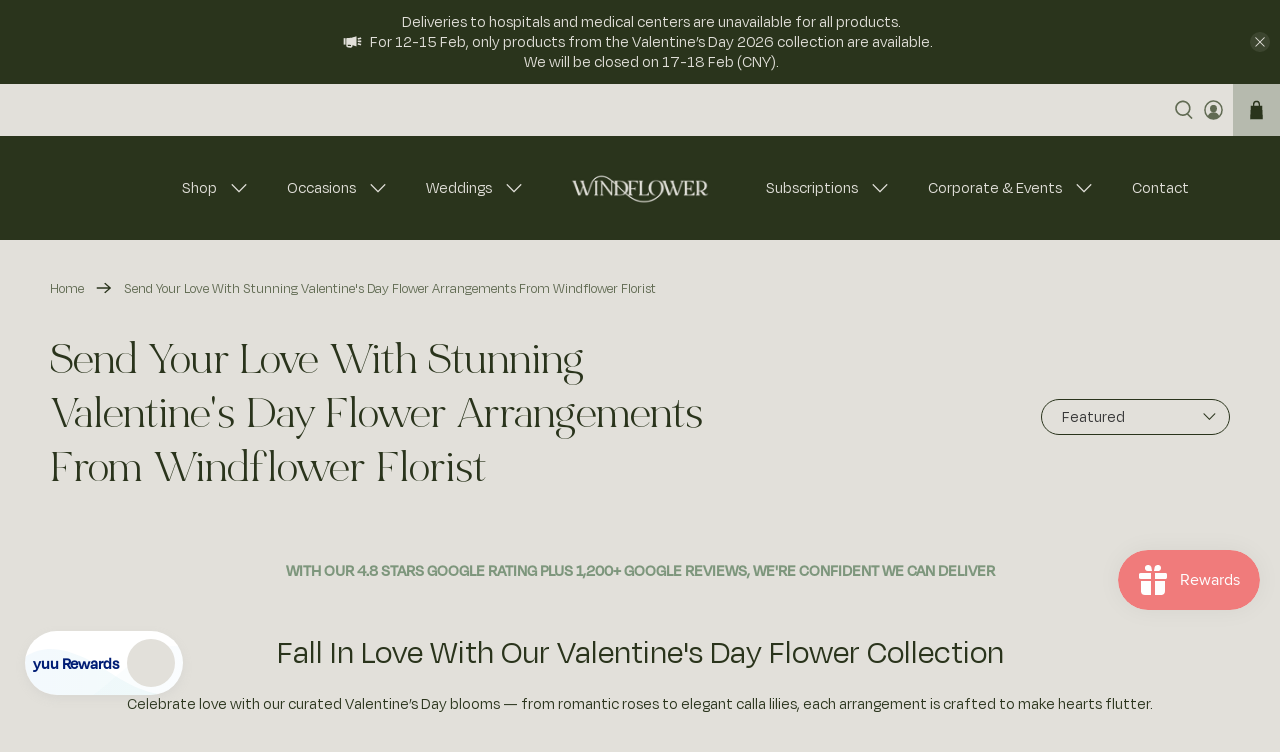

--- FILE ---
content_type: text/html; charset=utf-8
request_url: https://windflowerflorist.com/collections/valentines-day
body_size: 92682
content:



 <!doctype html>
<html class="no-js no-touch" lang="en">
<head>
<!-- BEAE-GLOBAL-FONT -->
 <!-- END BEAE-GLOBAL-FONT -->
<link rel='preconnect dns-prefetch' href='https://api.config-security.com/' crossorigin />
<link rel='preconnect dns-prefetch' href='https://conf.config-security.com/' crossorigin />
<link rel='preconnect dns-prefetch' href='https://whale.camera/' crossorigin />
  



<script id="sg-custom-dropdown">

   let addonCustomCSS = `<style class="sgCustomCSS">
     .addon-group {
    display: block;
    position: relative;
    width: 100%;
    margin-bottom: 10px;
  }
  .addon-group-container {
    display: inline-flex;
    flex-wrap: wrap;
    justify-content: flex-start;
    align-items: flex-start;
    position: relative;
    width: 100%;
    height: auto;
    gap: 6px;
  }
  
  .spice-spa-addon-product-wrapper {
    flex-direction: column;
  }
  .sg-custom-select {
    font-size: 16px;
    font-weight: 400;
    text-transform: capitalize;
    font-style: normal;
    line-height: 18px;
    margin: 0;
    padding: 12px 16px;
    width: 100%;
    display: flex;
    align-items: center;
    justify-content: space-between;
    color: rgb(51 51 51);
    background-color: transparent;
    letter-spacing: 0.5px;
    border: 1px solid #888 !important;
    cursor: pointer;
  }

  .addon-container {
    border: 1px solid #888 !important;
    border-top: none !important;
    display: none;
    padding: 0;
    max-height: 0;
    overflow: auto;
    transition: max-height 0.3s ease-in-out;
  }

  .custom-dropdown.sg_active .addon-container {
    display: inline-flex;
    width: 100%;
    padding-left: 8px;
  }

  .custom-dropdown.sg_active .addon-container.sg-show {
    max-height: 298px;
  }

  .custom-dropdown.sg_active .addon-container.sg-hide {
    max-height: 0;
  }
  #layout-03 .spice-spa-addon-product-item.sg-addon-active {
    color: #fff;
    background-color: #ff979a;
  }

  #layout-03 .spice-spa-addon-product-item {
    display: flex;
    flex-direction: column !important;
    align-items: center;
    overflow: hidden;
    min-width: 100px;
    max-width: 100%;
    width: calc(20% - 8px);
    margin: 8px 0px !important;
    padding: 10px;
    position: relative;
    cursor: pointer !important;
    user-select: none;
    font-family: var(--text-font-family);
    color: #58606e;
    padding: 0 !important;
  }

  #layout-03 .spice-spa-addon-product-item:hover {
    box-shadow: rgba(0, 0, 0, 0.02) 0px 1px 3px 0px, rgba(27, 31, 35, 0.15) 0px 0px 0px 1px;
  }

  #layout-03 .spice-spa-addon-heading {
    font-size: 1.5em;
    color: #000;
    font-family: var(--heading-font-family);
    font-weight: 500;
    font-style: var(--heading-font-style);
    margin: 2em 0em 0.8em 0em;
  }

  #layout-03 .spice-spa-addon-product-item.sg-addon-active .spice-spa-addon-product-image {
    opacity: 0.4;
    background-color: #ff979a !important;
    border: none !important;
  }
  #layout-03 .spice-spa-addon-product-image.spice-spa-addon-img-small {
    border: 0;
    border-radius: 0;
    margin: 0 !important;
    width: 100%;
    height: 80px;
    border-bottom: 1px solid #eee;
  }

  #layout-03 .spice-spa-addon-product-image img {
    object-fit: contain;
    object-position: center;
  }

  #layout-03 .spice-spa-addon-product-item .spice-spa-addon-product-price {
    display: flex;
    width: calc(100% - 5%);
    flex-direction: row;
    flex-wrap: wrap;
    gap: 5px 16px;
    font-size: 10px !important;
    color: #58606e;
    cursor: pointer;
    font-weight: 600;
    order: 1;
  }
  #layout-03 .spice-spa-addon-product-item.sg-addon-active .spice-spa-addon-product-price {
    color: #fff !important;
  }

  #layout-03 .spice-spa-addon-product-item .spice-spa-addon-product-title,
  .spice-spa-addon-product-title *,
  .spice-spa-addon-product-title .spice-spa-addon-product-link {
    line-height: 18px;
    font-size: 12px !important;
    width: 100% !important;
    order: 1;
    z-index: 1;
    pointer-events: none;
    margin: 0 !important;
    font-family: Karla, sans-serif;
    color: #58606e;
  }

  #layout-03 .spice-spa-addon-product-item.sg-addon-active .spice-spa-addon-product-title,
  #layout-03 .spice-spa-addon-product-item.sg-addon-active .spice-spa-addon-product-title *,
  #layout-03 .spice-spa-addon-product-item.sg-addon-active .spice-spa-addon-product-title .spice-spa-addon-product-link,
  #layout-03 .spice-spa-addon-product-item.sg-addon-active .spice-spa-addon-product-price {
    color: #ffffff;
  }

  #layout-03 .spice-spa-addon-product-item .spice-spa-addon-checkbox,
  #layout-03 .spice-spa-addon-product-item .spice-spa-addon-product-image,
  #layout-03 .spice-spa-addon-product-item .spice-spa-addon-product-quantity,
  #layout-03 .spice-spa-addon-product-item .spice-spa-addon-product-title,
  #layout-03 .spice-spa-addon-product-item .spice-spa-addon-variant-id {
    margin-bottom: 8px;
  }

  #layout-03 .spice-spa-addon-product-item .spice-spa-addon-product-quantity,
  #layout-03 .spice-spa-addon-product-item .spice-spa-addon-product-variant {
    width: 100% !important;
    min-width: 100% !important;
    max-width: 100% !important;
  }

  #layout-03 .spice-spa-addon-input-field.spice-spa-addon-product-quantity {
    order: 4;
    margin: 0 !important;
  }

  #layout-03 .spice-spa-addon-input-field.spice-spa-addon-variant-id {
    margin: 0 !important;
    margin-bottom: 4px !important;
    width: 100% !important;
    min-width: 100% !important;
    order: 2;
  }

  #layout-03 .spice-spa-addon-product-item .spice-spa-addon-product-text-field {
    width: 100%;
  }

  #layout-03 .spice-spa-addon-product-item textarea.spice-spa-addon-product-text-field-area {
    max-width: 250px;
  }

  #layout-03 .spice-spa-addon-checkbox {
    display: none;
  }

  #layout-03 .spice-spa-addon-form {
    order: 2;
    gap: 2px !important;
    width: 100% !important;
  }

  #layout-03 .spice-spa-addon-left {
    width: 100%;
    margin: 0 !important;
  }

  #layout-03 .spice-spa-addon-right {
    padding: 8px;
    gap: 0px !important;
  }

  #layout-03 .spice-spa-addon-product-item.sg-addon-active:after {
    content: '';
    background-image: url("data:image/svg+xml,%3Csvg xmlns='http://www.w3.org/2000/svg' viewBox='0 0 20 20'%3E%3Cpath fill-rule='evenodd' d='M15.78 5.97a.75.75 0 0 1 0 1.06l-6.5 6.5a.75.75 0 0 1-1.06 0l-3.25-3.25a.75.75 0 1 1 1.06-1.06l2.72 2.72 5.97-5.97a.75.75 0 0 1 1.06 0Z' fill='%23FFFFFF'/%3E%3C/svg%3E");
    display: block;
    position: absolute;
    background-repeat: no-repeat;
    width: 40px;
    height: 40px;
    top: 25%;
    left: 50%;
    transform: translate(-50%, -50%);
    z-index: 9999;
  }

  #layout-03
    .spice-spa-addon-product-item:not(.sg-addon-active):not(.sg-addon-disabled)
    #layout-03
    .spice-spa-addon-product-item:before {
    content: '';
    display: block;
    position: absolute;
    background-image: url("data:image/svg+xml,%3Csvg xmlns='http://www.w3.org/2000/svg' width='20' height='20' fill='%23ff979a' class='bi bi-plus-circle-fill' viewBox='0 0 16 16'%3E%3Cpath d='M16 8A8 8 0 1 1 0 8a8 8 0 0 1 16 0zM8.5 4.5a.5.5 0 0 0-1 0v3h-3a.5.5 0 0 0 0 1h3v3a.5.5 0 0 0 1 0v-3h3a.5.5 0 0 0 0-1h-3v-3z'/%3E%3C/svg%3E");
    background-repeat: no-repeat;
    width: 24px;
    height: 24px;
    top: 2%;
    right: 2%;
    z-index: 9999;
  }

  #layout-03 .spice-spa-addon-product-item.sg-addon-disabled #layout-03 .spice-spa-addon-product-item {
    background-color: #ccc;
  }

  #layout-03
    .spice-spa-addon-product-item.sg-addon-disabled
    #layout-03
    .spice-spa-addon-product-item
    .spice-spa-addon-product-image {
    opacity: 0.4;
    background-color: #ccc !important;
    border: none !important;
  }

  #layout-03 .spice-spa-addon-product-title {
    line-height: 12px !important;
    min-width: auto;
    overflow: hidden;
    text-overflow: ellipsis;
    display: -webkit-box;
    -webkit-line-clamp: 3;
    -webkit-box-orient: vertical;
  }

  #layout-03 .spice-spa-addon-product-link {
    font-size: 11px !important;
  }

  .sg-pro-subtotal-price {
    display: none;
  }

  #.sg-custom-subtotal-price {
    font-family: Open Sans, sans-serif;
    font-weight: 400 !important;
    color: #c70000;
  }
  div#sg_custom_description {
    margin-bottom: 8px;
    display: none;
  }
  
  .spice_no_thanks {
    display: flex;
    border: 1px solid #888;
    justify-content: center;
    position: relative;
    animation: normal;
  }

  #layout-03 .spice_no_thanks .spice-spa-addon-checkbox {
    display: block;
    margin: 0;
  }

  .spice_no_thanks span.spice-spa-addon-checkbox-text {
    margin: 0 auto;
    margin-bottom: 10px;
  }

  .spice_no_thanks .spice-spa-addon-checkbox-input ~ span.spice-spa-addon-checkbox-text {
    width: 0 !important;
    height: 0px !important;
    min-width: 0 !important;
    max-width: 0px !important;
    min-height: 0px !important;
    max-height: 0px !important;
    border: none;
    margin: 0;
    position: absolute;
    top: 50%;
    left: 0%;
    transform: translate(0, -50%);
  }

  .spice_no_thanks .spice-spa-addon-checkbox-input:checked ~ span.spice-spa-addon-checkbox-text {
    width: 34px !important;
    height: 34px !important;
    min-width: 34px !important;
    max-width: 34px !important;
    min-height: 34px !important;
    max-height: 34px !important;
    background-color: transparent;
    animation: normal;
  }

  .spice_no_thanks.sg-addon-active label.spice-spa-addon-checkbox-label {
    padding-left: 40px;
    animation: normal;
    background: #ff979a;
    border-color: #cc6d70;
    color: #fff;
  }

  .spice_no_thanks .spice-spa-addon-checkbox-input:checked ~ span.spice-spa-addon-checkbox-text svg {
    width: 34px !important;
    height: 34px !important;
    min-width: 34px !important;
    max-width: 34px !important;
    min-height: 34px !important;
    max-height: 34px !important;
    fill: #fff;
  }

  .spice_no_thanks label.spice-spa-addon-checkbox-label {
    height: 44px;
    display: flex;
    width: 100%;
    justify-content: center;
    align-items: center;
    padding: 12px 16px 12px 16px;
    cursor: pointer;
  }
  
  #layout-03 .spice-spa-addons-quantity-plus-minus input.spice-spa-addon-input-field {
    width: calc(100% - 60px);
    min-width: 30px;
    padding: 0;
  }
  #layout-03 .spice-spa-addon-product-item .spice-spa-addon-product-title {
    -webkit-line-clamp: unset;
    margin-bottom: 4px !important;
    min-height: 70px;
    max-height: 70px;
  }
  .spice-spa-addon-product-item.sg-addon-disabled {
    background-color: #ccc;
  }
  .spice-spa-addon-product-item.sg-addon-disabled .spice-spa-addon-product-image.spice-spa-addon-img-small {
    border: none !important;
  }
  .spice-spa-addon-product-item.sg-addon-disabled .spice-spa-addon-product-image::after {
    content: '';
    display: block;
    width: calc(100% + 100px);
    height: 2px;
    background-color: #d52322;
    position: absolute;
    top: 50%;
    left: 50%;
    transform: translate(-50%, -50%) rotate(322deg);
  }
  .spice-spa-addon-product-item button.spice-spa-addon_event_init {
    min-width: 26px;
  }
  #layout-03 .spice-spa-addon-product-item .spice-spa-addon-product-quantity {
    margin-bottom: 4px;
  }
  .addon-group-heading.sg-active-header {
    color: #fff;
    background-color: #ff979a;
  }
  .sg-custom-description {
    margin-bottom: 10px;
  }

  .spicegems-item-Box {
    max-width: 100%!important;
    width: calc(20% - 8px)!important;
  }

  .spicegems-item-Box .spice-spa-addon-product-item {
      width: 100%;
      max-width: 100%;
  }

  [id*="sg-d-"] .spicegems-item-Box {
    max-width: 100%!important;
    width: 100%!important;
  }

  [id*="sg-d-"] .spicegems-item-Box .spice-spa-addon-product-item  {
    max-width: 100%!important;
    width: calc(20% - 8px)!important;
  }

  [id*="sg-d-"] {
    order: -1;
  }
  
[id*="sg-d-"] .spicegems-item-Box {
  display: flex;
  align-content: flex-start;
  justify-content: flex-start;
  gap: 12px;
}
  .sg-discription-text .title.first, h3.subtitle___9ljbp {
  font-size: 16px !important;
  font-weight: 500;
}

.sg-discription-text {
  margin-top: 16px;
  font-size: 14px !important;
}
@media screen and (min-width: 300px) and (max-width: 425px) {
    .spicegems-item-Box {
        max-width: 100% !important;
        width: calc(49.999% - 8px) !important;
    }
}

#layout-03 .spice-spa-addon-product-item {
    width: 100%
}

@media screen and (min-width: 426px) and (max-width: 1200px) {
    .spicegems-item-Box {
        max-width: 100% !important;
        width: calc(33.3333% - 8px) !important;
    }
}
@media(max-width: 300px){ 
    .spicegems-item-Box {
    max-width: 100% !important;
    width: calc(50% - 8px) !important;
}
}

#sg-custom-subtotal-price {
display: none;
}
#sg-custom-subtotal-price.sg-active{
display: block !important;
}
#sg-custom-subtotal-price.sg-active + div.price-ui {
    display: none !important;
}
</style>`;
  
  class ADDONSECTIONS {
    constructor() {
      this.tagPre = 'sg-';
      
      spiceAllAddonsData.forEach((item) => {
        if(item){
          let description = item.description;
          let addon = document.querySelector(`#spice_product_main_block_${item.id}`);

          let itemBox = document.createElement('div');
          itemBox.className += 'spicegems-item-Box';
          itemBox.appendChild(addon);
          
          if (!addon) return false;
          this.addonSections(item, itemBox, description);
        }
      });
      
      document.querySelectorAll('[id*="sg-d-"]').forEach(discipt => {
          if(discipt){
            discipt.classList.add('sg_active')
            discipt.querySelector('.addon-group-container').classList.add('sg-show');
          }
          let items = discipt.querySelectorAll('.spice-spa-addon-product-item');
          items.forEach(item => {
            discipt.addEventListener('click', function(){
              document.querySelectorAll('[id*="sg-d-"].sg-custom-description').forEach(item => {
                if(item){
                  item.style.display = "none";
                }
              });
            })
          })
      })

    }
    addonSections(item, addon, description) {
      let tags = item.tags;
      let customTags = tags.find((item) => item.includes(this.tagPre));
      if (customTags) {
        let tagName = customTags.replace(/^sg-d-|sg-/gi, '').trim();
        let tagId = customTags.replace(/[^a-zA-Z0-9]|\s+/g, '-').trim(); 
        //tagId = tagId.replace(/\s+/g, '-').trim();
        if (!document.querySelector(`#${tagId}`)) {
          let section = this.section(tagId, tagName);
          section.querySelector('.addon-group-container').append(addon);
          document.querySelector('.spice-spa-addon-product-wrapper').appendChild(section);
        } else {
          document.querySelector(`#${tagId} .addon-group-container`).append(addon);
        }
      } else {
        if (!document.querySelector(`#sg-extra`)) {
          let section = this.section('sg-extra', 'Extra');
          section.querySelector('.addon-group-container').append(addon);
          document.querySelector('.spice-spa-addon-product-wrapper').appendChild(section);
        } else {
          document.querySelector(`#sg-extra .addon-group-container`).append(addon);
        }
      }    
      if(customTags){
        if(customTags.match(/^sg-d-/gi)){
          let newAddon = document.querySelector(`#spice_product_main_block_${item.id}`);
          let mainDiv = newAddon.closest('.spicegems-item-Box');
          if(mainDiv){
            mainDiv.insertAdjacentHTML('beforeend', `<span class="sg-discription-text">${description}</span>`)
          }
        }
      }
    }
    section(tagId, tagName) {
      let section = document.createElement('DIV');
      section.className = 'addon-group';
      section.id = tagId;
      let heading = document.createElement('SPAN');
      heading.setAttribute('class', 'addon-group-heading');
      heading.innerHTML = `${tagName}`;
      section.prepend(heading);
      let container = document.createElement('div');
      container.className = 'addon-group-container';
      section.append(container);
      return section;
    }
  }

  class ADDONSDROPDOWN {
    constructor(selector) {
      this.wrapper = selector.wrapper; //'.spice-spa-addon-layouts'
      this.customSelect = selector.selectBox; //'.spice-spa-addon-heading'
      this.optionContainer = selector.optionsContainer; //'.spice-spa-addon-product-wrapper'
      this.init();
    }
    init() {
      document.querySelectorAll(`${this.wrapper}`).forEach((item) => {
        item.classList.add('custom-dropdown');
        let customSelect = item.querySelector(`${this.customSelect}`);
        let icon = `<i id = "icons" class="fa fa-angle-down"></i>`;
        customSelect.classList.add('sg-custom-select');
        customSelect.insertAdjacentHTML('beforeend', icon);
        customSelect.addEventListener('click', this.collapsible);
        item.querySelector(`${this.optionContainer}`).classList.add('addon-container');
      });
    }
    collapsible(evt) {
      let thisSection = this.closest('.custom-dropdown');
      if (!thisSection.classList.contains('sg_active')) {
        ADDONSDROPDOWN.show(thisSection);
      } else {
        ADDONSDROPDOWN.hide(thisSection);
      }
    }
    static show(section) {
      document.querySelectorAll('.custom-dropdown').forEach((items) => {
        if (items != section) {
          ADDONSDROPDOWN.hide(items);
        }
      });
      section.querySelector('i.fa').classList.remove('fa-angle-down');
      section.querySelector('i.fa').classList.add('fa-angle-up');
      section.classList.add('sg_active');
      setTimeout(function () {
        section.querySelector('.addon-container').classList.add('sg-show');
      });
    }

    static hide(section) {
      section.querySelector('i.fa').classList.remove('fa-angle-up');
      section.querySelector('i.fa').classList.add('fa-angle-down');
      section.querySelector('.addon-container').classList.remove('sg-show');
      section.querySelector('.addon-container').classList.add('sg-hide');
      document.addEventListener(
        'transitionend',
        () => {
          section.classList.remove('sg_active');
          section.querySelector('.addon-container').classList.remove('sg-hide');
        },
        { once: true }
      );
    }
  }

  class SUBTOTAL {
    constructor() {
      this.init();
    }
    init() {
      let subtotal = document.querySelector('.sg-pro-subtotal-price .sg-pro-subtotal-span');
      if (!subtotal) {
        return false;
      }
      document.querySelectorAll('.spice-spa-addon-product-item, .swatch__options .swatch-element').forEach((addon) => {
        addon.addEventListener('click', (e) => {
          setTimeout(() => {
            this.update();
          }, 300);
        });
      });
    }
    create(subtotal) {
      var element = document.createElement('span');
      element.id = 'sg-custom-subtotal-price';
      element.className = 'price--sale';
      element.innerHTML = subtotal;
      this.show(element)
      return element;
    }
    update() {
      var subtotal = document.querySelector('.sg-pro-subtotal-price .sg-pro-subtotal-span');
      let productPriceBlock = document.querySelector('.product-block.product-block--price .price-ui');
      let customSubtotal = document.querySelector('#sg-custom-subtotal-price');
    
      if (!customSubtotal) {
        productPriceBlock.insertAdjacentElement("beforebegin", this.create(subtotal.textContent));
      }else{
        customSubtotal.innerHTML = subtotal.textContent;
      }
      
      this.show(customSubtotal);
    }    
    show(customSubtotal){
       let allChk = document.querySelectorAll('input[name="spice_productid"]:checked');
        if(customSubtotal) {
          if(allChk.length > 0){
              customSubtotal.classList.add('sg-active');
          }else{
            customSubtotal.classList.remove('sg-active');
          }
        }
      }
  }

  class CLICKTOSELECT {
    constructor() {
      this.itemSelector = '.spice-spa-addon-product-item';
      this.init();
    }
    init() {
      var _this = this;
      let addons = document.querySelectorAll(`${this.itemSelector}`);
      addons.forEach((addon) => {
        let chkbox = addon.querySelector('input[type="checkbox"]');
        if (chkbox.disabled == true) {
          addon.classList.add('sg-addon-disabled');
        }
        addon.addEventListener('click', function (e) {
          if (_this.excludeElements(e) == true) {
            return true;
          }
          if (!chkbox.disabled) {
            if (!addon.classList.contains('sg-addon-active')) {
              addon.classList.add('sg-addon-active');
              addon.classList.remove('sg-addon-disabled');
              chkbox.checked = true;
              chkbox.dispatchEvent(new Event('change'));
            } else {
              addon.classList.remove('sg-addon-active');
              addon.classList.remove('sg-addon-disabled');
              chkbox.checked = false;
              chkbox.dispatchEvent(new Event('change'));
            }
          }
          _this.selectHeader(e);
        });
      });
    }
    excludeElements(e) {
      if (
        e.target.closest('.spice-spa-addon-variant-id') ||
        e.target.classList.contains('spice-spa-addon-product-quantity') ||
        e.target.classList.contains('spice-spa-addon-product-quick-view') ||
        e.target.closest('.spice-spa-addon-product-quantity')
      ) {
        return true;
      } else {
        return false;
      }
    }

    selectHeader(e) {
      let group = e.target.closest('.addon-group');
      let header = group.querySelector('.addon-group-heading');
      let allChk = group.querySelectorAll('input[type="checkbox"]:checked');
      if (allChk.length > 0) {
        header.classList.add('sg-active-header');
      } else {
        if (header.classList.contains('sg-active-header')) {
          header.classList.remove('sg-active-header');
        }
      }
    }
  }

  class PRODUCTDESCRIPTION extends CLICKTOSELECT {
    constructor() {
      super();
      this.init();
    }
    init() {
      var _this = this;
      let addons = document.querySelectorAll(`${this.itemSelector}`);
      addons.forEach((addon) => {
        let group = addon.closest('.addon-group');
        let descriptionElm = document.querySelector(`#${group.id}-description`);
        if (!descriptionElm) {
          _this.createElm(group);
        }
        addon.addEventListener('click', function (e) {
          if (_this.excludeElements(e) == true) {
            return true;
          }
          _this.show(group, addon);
        });
      });
    }
    createElm(group) {
      let groupId = group.id;
      let element = document.createElement('div');
      element.id = `${groupId}-description`;
      element.className = 'sg-custom-description';
      element.style.display = 'none';
      group.insertAdjacentElement('afterend', element);
    }
    show(group, addon) {
      let id = addon.id;
      let checkbox = addon.querySelector('input[type="checkbox"]');
      id = id.replace(/[^0-9]/gm, '');
      let descriptionElm = document.querySelector(`#${group.id}-description`);
      spiceAllAddonsData.forEach((data) => {
        if (data.id == parseInt(id)) {
          descriptionElm.innerHTML = data.description;
        }
      });
      if (checkbox.checked) {
        descriptionElm.style.display = 'block';
      } else {
        descriptionElm.style.display = 'none';
      }
    }
  }

  class NOTHANKSBUTTON {
    constructor() {
      this.wrapper = document.querySelector('.spice-spa-addon-product-wrapper');
      this.init();
    }
    init() {
      this.wrapper.appendChild(this.make());
      let thanksBtn = document.querySelector('.spice_no_thanks input.no_thanks_checkbox');
      thanksBtn.addEventListener('change', this.uncheckAddons);

      document.querySelectorAll('.spice-spa-addon-product-item').forEach((item) => {
        item.addEventListener('click', function (e) {
          if (!e.which) {
            return false;
          }
          let allChk = document.querySelectorAll('input[name="spice_productid"]:checked');
          if (allChk.length > 0) {
            thanksBtn.checked = false;
            thanksBtn.dispatchEvent(new Event('change'));
          }
        });
      });
    }
    make() {
      let element = document.createElement('div');
      element.classList.add('spice_no_thanks');
      element.innerHTML = `<div class="spice-spa-addon-checkbox">
 <label for="noThanks" class="spice-spa-addon-checkbox-label">
 <span class="sg_sr-only">No Thanks</span>
 <input type="checkbox" class="spice-spa-addon-checkbox-input no_thanks_checkbox" id="noThanks">
 <span class="spice-spa-addon-checkbox-text needsclick">
 <svg xmlns="http://www.w3.org/2000/svg" viewBox="0 0 20 20">
 <path d="m7.293 14.707-3-3a.999.999 0 1 1 1.414-1.414l2.236 2.236 6.298-7.18a.999.999 0 1 1 1.518 1.3l-7 8a1 1 0 0 1-.72.35 1.017 1.017 0 0 1-.746-.292z"></path>\
</svg></span>
 <span class="spice-spa-addon-noThanks">None, Thank You</span>
</label>
</div>`;
      return element;
    }
    uncheckAddons() {
      let item = document.querySelector('.spice_no_thanks');
      let checkbox = item.querySelector('.spice_no_thanks input.no_thanks_checkbox');
      let warningMsg = document.querySelector('.sg-pro-access-mandatory_warning');
      if (checkbox.checked) {
        //active
        item.classList.add('sg-addon-active');
        //uncheck all addons
        document.querySelectorAll('.spice-spa-addon-product-item.sg-addon-active').forEach((addon) => {
          addon.dispatchEvent(new Event('click'));
        });
        //hide warning msg
        if (warningMsg || warningMsg.style.display == 'block') {
          warningMsg.style.display = 'none';
        }
      } else {
        item.classList.remove('sg-addon-active');
      }
    }
  }
  
  (function () {
    document.addEventListener('spicegemsAddon:initiated', function () {
      document.head.insertAdjacentHTML('beforeend', `<style class="sgCustomOpacity">#spiceaddonsappid {display: none;}</style>`);
    });

    document.addEventListener('spicegemsAddon:inserted', function () {
      if(document.querySelector('.sgCustomOpacity')){
        document.querySelector('.sgCustomOpacity').remove();
      }
      document.head.insertAdjacentHTML('beforeend', addonCustomCSS);
      new ADDONSECTIONS();
      new ADDONSDROPDOWN({
        wrapper: '.addon-group',
        selectBox: '.addon-group-heading',
        optionsContainer: '.addon-group-container',
      });
      new CLICKTOSELECT();
      new SUBTOTAL();
      new NOTHANKSBUTTON();
      new PRODUCTDESCRIPTION();    
      
      document.addEventListener("click", (e) => {
          SPICEADDONS.cloneButtonRemove();
          SPICEADDONS.appendSpan();
      })
      window["sg_addon_custom_isAllowSpaceKey"] = true;
      window["sg_addon_custom_addonDataModified"] = function (data) {
        if(data.items.length > 0) {
          window["sg_addon_setting"]["addon_mandatory"] = "0";
          document.querySelectorAll('.sg_form_prevent').forEach(form => {
            form.classList.remove('sg_form_prevent');
          })
        }
        return data;
      }
      document.querySelector('.spice_no_thanks input.no_thanks_checkbox').addEventListener("change", (e) => {
        let NoThanxChecked = e.target.checked;
        if(NoThanxChecked) {
          window["sg_addon_setting"]["addon_mandatory"] = "0";
          document.querySelectorAll('.sg_form_prevent').forEach(form => {
            form.classList.remove('sg_form_prevent');
          })
        } else {
          window["sg_addon_setting"]["addon_mandatory"] = "1";
          document.querySelectorAll('.sg_form_prevent').forEach(form => {
            form.classList.add('sg_form_prevent');
          })
        }
      })
      document.querySelector('#spiceaddonsappid').style.display = 'block';
    });

    document.addEventListener('spicegemsAddon:completed', function () {
      document.querySelectorAll('.spice-spa-addon-product-item').forEach((item) => {
        if (item.classList.contains('sg-addon-active')) {
          item.classList.remove('sg-addon-active');
        }
      });
     
      setTimeout(() => {
          window["sg_addon_setting"]["addon_mandatory"] = "1";
          document.querySelectorAll('.sg_form_prevent').forEach(form => {
            form.classList.add('sg_form_prevent');
          })
      }, 1300)

      document.querySelectorAll('.addon-group-heading.sg-active-header').forEach(item => {
        item.classList.remove('sg-active-header');
      });

      document.querySelectorAll('.sg-custom-description').forEach(item => {
        item.style.display = 'none';
      })
      
    });
  })();
</script>

<script>
/* >> TriplePixel :: start*/
window.TriplePixelData={TripleName:"windflowerflorist.myshopify.com",ver:"2.12",plat:"SHOPIFY",isHeadless:false},function(W,H,A,L,E,_,B,N){function O(U,T,P,H,R){void 0===R&&(R=!1),H=new XMLHttpRequest,P?(H.open("POST",U,!0),H.setRequestHeader("Content-Type","text/plain")):H.open("GET",U,!0),H.send(JSON.stringify(P||{})),H.onreadystatechange=function(){4===H.readyState&&200===H.status?(R=H.responseText,U.includes(".txt")?eval(R):P||(N[B]=R)):(299<H.status||H.status<200)&&T&&!R&&(R=!0,O(U,T-1,P))}}if(N=window,!N[H+"sn"]){N[H+"sn"]=1,L=function(){return Date.now().toString(36)+"_"+Math.random().toString(36)};try{A.setItem(H,1+(0|A.getItem(H)||0)),(E=JSON.parse(A.getItem(H+"U")||"[]")).push({u:location.href,r:document.referrer,t:Date.now(),id:L()}),A.setItem(H+"U",JSON.stringify(E))}catch(e){}var i,m,p;A.getItem('"!nC`')||(_=A,A=N,A[H]||(E=A[H]=function(t,e,a){return void 0===a&&(a=[]),"State"==t?E.s:(W=L(),(E._q=E._q||[]).push([W,t,e].concat(a)),W)},E.s="Installed",E._q=[],E.ch=W,B="configSecurityConfModel",N[B]=1,O("https://conf.config-security.com/model",5),i=L(),m=A[atob("c2NyZWVu")],_.setItem("di_pmt_wt",i),p={id:i,action:"profile",avatar:_.getItem("auth-security_rand_salt_"),time:m[atob("d2lkdGg=")]+":"+m[atob("aGVpZ2h0")],host:A.TriplePixelData.TripleName,plat:A.TriplePixelData.plat,url:window.location.href,ref:document.referrer,ver:A.TriplePixelData.ver},O("https://api.config-security.com/event",5,p),O("https://whale.camera/live/dot.txt",5)))}}("","TriplePixel",localStorage);
/*
 << TriplePixel :: end*/
</script>
<link rel='preconnect dns-prefetch' href='https://triplewhale-pixel.web.app/' crossorigin />
 
<!-- BEAE-HEADER --><!-- END BEAE-HEADER -->

  
<!-- Google tag (gtag.js) -->
<script async src="https://www.googletagmanager.com/gtag/js?id=G-X9M2E3NEE2"></script>
<script>
  window.dataLayer = window.dataLayer || [];
  function gtag(){dataLayer.push(arguments);}
  gtag('js', new Date());

  gtag('config', 'G-X9M2E3NEE2');
</script>
 <script>
    window.Store = window.Store || {};
    window.Store.id = 52200210585;
</script>
 <meta charset="utf-8">
 <meta http-equiv="cleartype" content="on">
 <meta name="robots" content="index,follow">
 <meta name="viewport" content="width=device-width,initial-scale=1">
 <meta name="theme-color" content="#e2e0da">
 <link rel="canonical" href="https://windflowerflorist.com/collections/valentines-day"><title>Best Valentine’s Day Flowers In Singapore | Free Delivery - Windflower Florist</title>
 <!-- DNS prefetches -->
 <link rel="dns-prefetch" href="https://cdn.shopify.com">
 <link rel="dns-prefetch" href="https://fonts.shopify.com">
 <link rel="dns-prefetch" href="https://monorail-edge.shopifysvc.com">
 <link rel="dns-prefetch" href="https://ajax.googleapis.com">
 <!-- Preconnects -->
 <link rel="preconnect" href="https://cdn.shopify.com" crossorigin>
 <link rel="preconnect" href="https://fonts.shopify.com" crossorigin>
 <link rel="preconnect" href="https://monorail-edge.shopifysvc.com">
 <link rel="preconnect" href="https://ajax.googleapis.com">
 <!-- Preloads -->
 <!-- Preload CSS -->
 <link rel="preload" href="//windflowerflorist.com/cdn/shop/t/35/assets/fancybox.css?v=30466120580444283401716532854" as="style">
 <link rel="preload" href="//windflowerflorist.com/cdn/shop/t/35/assets/styles.css?v=16513700162883919741765939725" as="style">
 <!-- Preload JS -->
 <link rel="preload" href="https://ajax.googleapis.com/ajax/libs/jquery/3.6.0/jquery.min.js" as="script">
 <link rel="preload" href="//windflowerflorist.com/cdn/shop/t/35/assets/vendors.js?v=11282825012671617991716532854" as="script">
 <link rel="preload" href="//windflowerflorist.com/cdn/shop/t/35/assets/utilities.js?v=32200012245356824981716532854" as="script">
 <link rel="preload" href="//windflowerflorist.com/cdn/shop/t/35/assets/app.js?v=115740781135518117041716532854" as="script">
 <!-- CSS for Flex -->
 <link rel="stylesheet" href="//windflowerflorist.com/cdn/shop/t/35/assets/fancybox.css?v=30466120580444283401716532854">
 <link rel="stylesheet" href="//windflowerflorist.com/cdn/shop/t/35/assets/styles.css?v=16513700162883919741765939725">
 <script>
    window.PXUTheme = window.PXUTheme || {};
    window.PXUTheme.version = '3.5.0';
    window.PXUTheme.name = 'Flex';
</script>
 <script>
    

window.PXUTheme = window.PXUTheme || {};


window.PXUTheme.info = {
  name: 'Flex',
  version: '3.0.0'
}


window.PXUTheme.currency = {};
window.PXUTheme.currency.show_multiple_currencies = false;
window.PXUTheme.currency.presentment_currency = "SGD";
window.PXUTheme.currency.default_currency = "USD";
window.PXUTheme.currency.display_format = "money_format";
window.PXUTheme.currency.money_format = "${{amount}}";
window.PXUTheme.currency.money_format_no_currency = "${{amount}}";
window.PXUTheme.currency.money_format_currency = "${{amount}} SGD";
window.PXUTheme.currency.native_multi_currency = false;
window.PXUTheme.currency.iso_code = "SGD";
window.PXUTheme.currency.symbol = "$";



window.PXUTheme.allCountryOptionTags = "\u003coption value=\"Singapore\" data-provinces=\"[]\"\u003eSingapore\u003c\/option\u003e\n\u003coption value=\"---\" data-provinces=\"[]\"\u003e---\u003c\/option\u003e\n\u003coption value=\"Afghanistan\" data-provinces=\"[]\"\u003eAfghanistan\u003c\/option\u003e\n\u003coption value=\"Aland Islands\" data-provinces=\"[]\"\u003eÅland Islands\u003c\/option\u003e\n\u003coption value=\"Albania\" data-provinces=\"[]\"\u003eAlbania\u003c\/option\u003e\n\u003coption value=\"Algeria\" data-provinces=\"[]\"\u003eAlgeria\u003c\/option\u003e\n\u003coption value=\"Andorra\" data-provinces=\"[]\"\u003eAndorra\u003c\/option\u003e\n\u003coption value=\"Angola\" data-provinces=\"[]\"\u003eAngola\u003c\/option\u003e\n\u003coption value=\"Anguilla\" data-provinces=\"[]\"\u003eAnguilla\u003c\/option\u003e\n\u003coption value=\"Antigua And Barbuda\" data-provinces=\"[]\"\u003eAntigua \u0026 Barbuda\u003c\/option\u003e\n\u003coption value=\"Argentina\" data-provinces=\"[[\u0026quot;Buenos Aires\u0026quot;,\u0026quot;Buenos Aires Province\u0026quot;],[\u0026quot;Catamarca\u0026quot;,\u0026quot;Catamarca\u0026quot;],[\u0026quot;Chaco\u0026quot;,\u0026quot;Chaco\u0026quot;],[\u0026quot;Chubut\u0026quot;,\u0026quot;Chubut\u0026quot;],[\u0026quot;Ciudad Autónoma de Buenos Aires\u0026quot;,\u0026quot;Buenos Aires (Autonomous City)\u0026quot;],[\u0026quot;Corrientes\u0026quot;,\u0026quot;Corrientes\u0026quot;],[\u0026quot;Córdoba\u0026quot;,\u0026quot;Córdoba\u0026quot;],[\u0026quot;Entre Ríos\u0026quot;,\u0026quot;Entre Ríos\u0026quot;],[\u0026quot;Formosa\u0026quot;,\u0026quot;Formosa\u0026quot;],[\u0026quot;Jujuy\u0026quot;,\u0026quot;Jujuy\u0026quot;],[\u0026quot;La Pampa\u0026quot;,\u0026quot;La Pampa\u0026quot;],[\u0026quot;La Rioja\u0026quot;,\u0026quot;La Rioja\u0026quot;],[\u0026quot;Mendoza\u0026quot;,\u0026quot;Mendoza\u0026quot;],[\u0026quot;Misiones\u0026quot;,\u0026quot;Misiones\u0026quot;],[\u0026quot;Neuquén\u0026quot;,\u0026quot;Neuquén\u0026quot;],[\u0026quot;Río Negro\u0026quot;,\u0026quot;Río Negro\u0026quot;],[\u0026quot;Salta\u0026quot;,\u0026quot;Salta\u0026quot;],[\u0026quot;San Juan\u0026quot;,\u0026quot;San Juan\u0026quot;],[\u0026quot;San Luis\u0026quot;,\u0026quot;San Luis\u0026quot;],[\u0026quot;Santa Cruz\u0026quot;,\u0026quot;Santa Cruz\u0026quot;],[\u0026quot;Santa Fe\u0026quot;,\u0026quot;Santa Fe\u0026quot;],[\u0026quot;Santiago Del Estero\u0026quot;,\u0026quot;Santiago del Estero\u0026quot;],[\u0026quot;Tierra Del Fuego\u0026quot;,\u0026quot;Tierra del Fuego\u0026quot;],[\u0026quot;Tucumán\u0026quot;,\u0026quot;Tucumán\u0026quot;]]\"\u003eArgentina\u003c\/option\u003e\n\u003coption value=\"Armenia\" data-provinces=\"[]\"\u003eArmenia\u003c\/option\u003e\n\u003coption value=\"Aruba\" data-provinces=\"[]\"\u003eAruba\u003c\/option\u003e\n\u003coption value=\"Ascension Island\" data-provinces=\"[]\"\u003eAscension Island\u003c\/option\u003e\n\u003coption value=\"Australia\" data-provinces=\"[[\u0026quot;Australian Capital Territory\u0026quot;,\u0026quot;Australian Capital Territory\u0026quot;],[\u0026quot;New South Wales\u0026quot;,\u0026quot;New South Wales\u0026quot;],[\u0026quot;Northern Territory\u0026quot;,\u0026quot;Northern Territory\u0026quot;],[\u0026quot;Queensland\u0026quot;,\u0026quot;Queensland\u0026quot;],[\u0026quot;South Australia\u0026quot;,\u0026quot;South Australia\u0026quot;],[\u0026quot;Tasmania\u0026quot;,\u0026quot;Tasmania\u0026quot;],[\u0026quot;Victoria\u0026quot;,\u0026quot;Victoria\u0026quot;],[\u0026quot;Western Australia\u0026quot;,\u0026quot;Western Australia\u0026quot;]]\"\u003eAustralia\u003c\/option\u003e\n\u003coption value=\"Austria\" data-provinces=\"[]\"\u003eAustria\u003c\/option\u003e\n\u003coption value=\"Azerbaijan\" data-provinces=\"[]\"\u003eAzerbaijan\u003c\/option\u003e\n\u003coption value=\"Bahamas\" data-provinces=\"[]\"\u003eBahamas\u003c\/option\u003e\n\u003coption value=\"Bahrain\" data-provinces=\"[]\"\u003eBahrain\u003c\/option\u003e\n\u003coption value=\"Bangladesh\" data-provinces=\"[]\"\u003eBangladesh\u003c\/option\u003e\n\u003coption value=\"Barbados\" data-provinces=\"[]\"\u003eBarbados\u003c\/option\u003e\n\u003coption value=\"Belarus\" data-provinces=\"[]\"\u003eBelarus\u003c\/option\u003e\n\u003coption value=\"Belgium\" data-provinces=\"[]\"\u003eBelgium\u003c\/option\u003e\n\u003coption value=\"Belize\" data-provinces=\"[]\"\u003eBelize\u003c\/option\u003e\n\u003coption value=\"Benin\" data-provinces=\"[]\"\u003eBenin\u003c\/option\u003e\n\u003coption value=\"Bermuda\" data-provinces=\"[]\"\u003eBermuda\u003c\/option\u003e\n\u003coption value=\"Bhutan\" data-provinces=\"[]\"\u003eBhutan\u003c\/option\u003e\n\u003coption value=\"Bolivia\" data-provinces=\"[]\"\u003eBolivia\u003c\/option\u003e\n\u003coption value=\"Bosnia And Herzegovina\" data-provinces=\"[]\"\u003eBosnia \u0026 Herzegovina\u003c\/option\u003e\n\u003coption value=\"Botswana\" data-provinces=\"[]\"\u003eBotswana\u003c\/option\u003e\n\u003coption value=\"Brazil\" data-provinces=\"[[\u0026quot;Acre\u0026quot;,\u0026quot;Acre\u0026quot;],[\u0026quot;Alagoas\u0026quot;,\u0026quot;Alagoas\u0026quot;],[\u0026quot;Amapá\u0026quot;,\u0026quot;Amapá\u0026quot;],[\u0026quot;Amazonas\u0026quot;,\u0026quot;Amazonas\u0026quot;],[\u0026quot;Bahia\u0026quot;,\u0026quot;Bahia\u0026quot;],[\u0026quot;Ceará\u0026quot;,\u0026quot;Ceará\u0026quot;],[\u0026quot;Distrito Federal\u0026quot;,\u0026quot;Federal District\u0026quot;],[\u0026quot;Espírito Santo\u0026quot;,\u0026quot;Espírito Santo\u0026quot;],[\u0026quot;Goiás\u0026quot;,\u0026quot;Goiás\u0026quot;],[\u0026quot;Maranhão\u0026quot;,\u0026quot;Maranhão\u0026quot;],[\u0026quot;Mato Grosso\u0026quot;,\u0026quot;Mato Grosso\u0026quot;],[\u0026quot;Mato Grosso do Sul\u0026quot;,\u0026quot;Mato Grosso do Sul\u0026quot;],[\u0026quot;Minas Gerais\u0026quot;,\u0026quot;Minas Gerais\u0026quot;],[\u0026quot;Paraná\u0026quot;,\u0026quot;Paraná\u0026quot;],[\u0026quot;Paraíba\u0026quot;,\u0026quot;Paraíba\u0026quot;],[\u0026quot;Pará\u0026quot;,\u0026quot;Pará\u0026quot;],[\u0026quot;Pernambuco\u0026quot;,\u0026quot;Pernambuco\u0026quot;],[\u0026quot;Piauí\u0026quot;,\u0026quot;Piauí\u0026quot;],[\u0026quot;Rio Grande do Norte\u0026quot;,\u0026quot;Rio Grande do Norte\u0026quot;],[\u0026quot;Rio Grande do Sul\u0026quot;,\u0026quot;Rio Grande do Sul\u0026quot;],[\u0026quot;Rio de Janeiro\u0026quot;,\u0026quot;Rio de Janeiro\u0026quot;],[\u0026quot;Rondônia\u0026quot;,\u0026quot;Rondônia\u0026quot;],[\u0026quot;Roraima\u0026quot;,\u0026quot;Roraima\u0026quot;],[\u0026quot;Santa Catarina\u0026quot;,\u0026quot;Santa Catarina\u0026quot;],[\u0026quot;Sergipe\u0026quot;,\u0026quot;Sergipe\u0026quot;],[\u0026quot;São Paulo\u0026quot;,\u0026quot;São Paulo\u0026quot;],[\u0026quot;Tocantins\u0026quot;,\u0026quot;Tocantins\u0026quot;]]\"\u003eBrazil\u003c\/option\u003e\n\u003coption value=\"British Indian Ocean Territory\" data-provinces=\"[]\"\u003eBritish Indian Ocean Territory\u003c\/option\u003e\n\u003coption value=\"Virgin Islands, British\" data-provinces=\"[]\"\u003eBritish Virgin Islands\u003c\/option\u003e\n\u003coption value=\"Brunei\" data-provinces=\"[]\"\u003eBrunei\u003c\/option\u003e\n\u003coption value=\"Bulgaria\" data-provinces=\"[]\"\u003eBulgaria\u003c\/option\u003e\n\u003coption value=\"Burkina Faso\" data-provinces=\"[]\"\u003eBurkina Faso\u003c\/option\u003e\n\u003coption value=\"Burundi\" data-provinces=\"[]\"\u003eBurundi\u003c\/option\u003e\n\u003coption value=\"Cambodia\" data-provinces=\"[]\"\u003eCambodia\u003c\/option\u003e\n\u003coption value=\"Republic of Cameroon\" data-provinces=\"[]\"\u003eCameroon\u003c\/option\u003e\n\u003coption value=\"Canada\" data-provinces=\"[[\u0026quot;Alberta\u0026quot;,\u0026quot;Alberta\u0026quot;],[\u0026quot;British Columbia\u0026quot;,\u0026quot;British Columbia\u0026quot;],[\u0026quot;Manitoba\u0026quot;,\u0026quot;Manitoba\u0026quot;],[\u0026quot;New Brunswick\u0026quot;,\u0026quot;New Brunswick\u0026quot;],[\u0026quot;Newfoundland and Labrador\u0026quot;,\u0026quot;Newfoundland and Labrador\u0026quot;],[\u0026quot;Northwest Territories\u0026quot;,\u0026quot;Northwest Territories\u0026quot;],[\u0026quot;Nova Scotia\u0026quot;,\u0026quot;Nova Scotia\u0026quot;],[\u0026quot;Nunavut\u0026quot;,\u0026quot;Nunavut\u0026quot;],[\u0026quot;Ontario\u0026quot;,\u0026quot;Ontario\u0026quot;],[\u0026quot;Prince Edward Island\u0026quot;,\u0026quot;Prince Edward Island\u0026quot;],[\u0026quot;Quebec\u0026quot;,\u0026quot;Quebec\u0026quot;],[\u0026quot;Saskatchewan\u0026quot;,\u0026quot;Saskatchewan\u0026quot;],[\u0026quot;Yukon\u0026quot;,\u0026quot;Yukon\u0026quot;]]\"\u003eCanada\u003c\/option\u003e\n\u003coption value=\"Cape Verde\" data-provinces=\"[]\"\u003eCape Verde\u003c\/option\u003e\n\u003coption value=\"Caribbean Netherlands\" data-provinces=\"[]\"\u003eCaribbean Netherlands\u003c\/option\u003e\n\u003coption value=\"Cayman Islands\" data-provinces=\"[]\"\u003eCayman Islands\u003c\/option\u003e\n\u003coption value=\"Central African Republic\" data-provinces=\"[]\"\u003eCentral African Republic\u003c\/option\u003e\n\u003coption value=\"Chad\" data-provinces=\"[]\"\u003eChad\u003c\/option\u003e\n\u003coption value=\"Chile\" data-provinces=\"[[\u0026quot;Antofagasta\u0026quot;,\u0026quot;Antofagasta\u0026quot;],[\u0026quot;Araucanía\u0026quot;,\u0026quot;Araucanía\u0026quot;],[\u0026quot;Arica and Parinacota\u0026quot;,\u0026quot;Arica y Parinacota\u0026quot;],[\u0026quot;Atacama\u0026quot;,\u0026quot;Atacama\u0026quot;],[\u0026quot;Aysén\u0026quot;,\u0026quot;Aysén\u0026quot;],[\u0026quot;Biobío\u0026quot;,\u0026quot;Bío Bío\u0026quot;],[\u0026quot;Coquimbo\u0026quot;,\u0026quot;Coquimbo\u0026quot;],[\u0026quot;Los Lagos\u0026quot;,\u0026quot;Los Lagos\u0026quot;],[\u0026quot;Los Ríos\u0026quot;,\u0026quot;Los Ríos\u0026quot;],[\u0026quot;Magallanes\u0026quot;,\u0026quot;Magallanes Region\u0026quot;],[\u0026quot;Maule\u0026quot;,\u0026quot;Maule\u0026quot;],[\u0026quot;O\u0026#39;Higgins\u0026quot;,\u0026quot;Libertador General Bernardo O’Higgins\u0026quot;],[\u0026quot;Santiago\u0026quot;,\u0026quot;Santiago Metropolitan\u0026quot;],[\u0026quot;Tarapacá\u0026quot;,\u0026quot;Tarapacá\u0026quot;],[\u0026quot;Valparaíso\u0026quot;,\u0026quot;Valparaíso\u0026quot;],[\u0026quot;Ñuble\u0026quot;,\u0026quot;Ñuble\u0026quot;]]\"\u003eChile\u003c\/option\u003e\n\u003coption value=\"China\" data-provinces=\"[[\u0026quot;Anhui\u0026quot;,\u0026quot;Anhui\u0026quot;],[\u0026quot;Beijing\u0026quot;,\u0026quot;Beijing\u0026quot;],[\u0026quot;Chongqing\u0026quot;,\u0026quot;Chongqing\u0026quot;],[\u0026quot;Fujian\u0026quot;,\u0026quot;Fujian\u0026quot;],[\u0026quot;Gansu\u0026quot;,\u0026quot;Gansu\u0026quot;],[\u0026quot;Guangdong\u0026quot;,\u0026quot;Guangdong\u0026quot;],[\u0026quot;Guangxi\u0026quot;,\u0026quot;Guangxi\u0026quot;],[\u0026quot;Guizhou\u0026quot;,\u0026quot;Guizhou\u0026quot;],[\u0026quot;Hainan\u0026quot;,\u0026quot;Hainan\u0026quot;],[\u0026quot;Hebei\u0026quot;,\u0026quot;Hebei\u0026quot;],[\u0026quot;Heilongjiang\u0026quot;,\u0026quot;Heilongjiang\u0026quot;],[\u0026quot;Henan\u0026quot;,\u0026quot;Henan\u0026quot;],[\u0026quot;Hubei\u0026quot;,\u0026quot;Hubei\u0026quot;],[\u0026quot;Hunan\u0026quot;,\u0026quot;Hunan\u0026quot;],[\u0026quot;Inner Mongolia\u0026quot;,\u0026quot;Inner Mongolia\u0026quot;],[\u0026quot;Jiangsu\u0026quot;,\u0026quot;Jiangsu\u0026quot;],[\u0026quot;Jiangxi\u0026quot;,\u0026quot;Jiangxi\u0026quot;],[\u0026quot;Jilin\u0026quot;,\u0026quot;Jilin\u0026quot;],[\u0026quot;Liaoning\u0026quot;,\u0026quot;Liaoning\u0026quot;],[\u0026quot;Ningxia\u0026quot;,\u0026quot;Ningxia\u0026quot;],[\u0026quot;Qinghai\u0026quot;,\u0026quot;Qinghai\u0026quot;],[\u0026quot;Shaanxi\u0026quot;,\u0026quot;Shaanxi\u0026quot;],[\u0026quot;Shandong\u0026quot;,\u0026quot;Shandong\u0026quot;],[\u0026quot;Shanghai\u0026quot;,\u0026quot;Shanghai\u0026quot;],[\u0026quot;Shanxi\u0026quot;,\u0026quot;Shanxi\u0026quot;],[\u0026quot;Sichuan\u0026quot;,\u0026quot;Sichuan\u0026quot;],[\u0026quot;Tianjin\u0026quot;,\u0026quot;Tianjin\u0026quot;],[\u0026quot;Xinjiang\u0026quot;,\u0026quot;Xinjiang\u0026quot;],[\u0026quot;Xizang\u0026quot;,\u0026quot;Tibet\u0026quot;],[\u0026quot;Yunnan\u0026quot;,\u0026quot;Yunnan\u0026quot;],[\u0026quot;Zhejiang\u0026quot;,\u0026quot;Zhejiang\u0026quot;]]\"\u003eChina\u003c\/option\u003e\n\u003coption value=\"Christmas Island\" data-provinces=\"[]\"\u003eChristmas Island\u003c\/option\u003e\n\u003coption value=\"Cocos (Keeling) Islands\" data-provinces=\"[]\"\u003eCocos (Keeling) Islands\u003c\/option\u003e\n\u003coption value=\"Colombia\" data-provinces=\"[[\u0026quot;Amazonas\u0026quot;,\u0026quot;Amazonas\u0026quot;],[\u0026quot;Antioquia\u0026quot;,\u0026quot;Antioquia\u0026quot;],[\u0026quot;Arauca\u0026quot;,\u0026quot;Arauca\u0026quot;],[\u0026quot;Atlántico\u0026quot;,\u0026quot;Atlántico\u0026quot;],[\u0026quot;Bogotá, D.C.\u0026quot;,\u0026quot;Capital District\u0026quot;],[\u0026quot;Bolívar\u0026quot;,\u0026quot;Bolívar\u0026quot;],[\u0026quot;Boyacá\u0026quot;,\u0026quot;Boyacá\u0026quot;],[\u0026quot;Caldas\u0026quot;,\u0026quot;Caldas\u0026quot;],[\u0026quot;Caquetá\u0026quot;,\u0026quot;Caquetá\u0026quot;],[\u0026quot;Casanare\u0026quot;,\u0026quot;Casanare\u0026quot;],[\u0026quot;Cauca\u0026quot;,\u0026quot;Cauca\u0026quot;],[\u0026quot;Cesar\u0026quot;,\u0026quot;Cesar\u0026quot;],[\u0026quot;Chocó\u0026quot;,\u0026quot;Chocó\u0026quot;],[\u0026quot;Cundinamarca\u0026quot;,\u0026quot;Cundinamarca\u0026quot;],[\u0026quot;Córdoba\u0026quot;,\u0026quot;Córdoba\u0026quot;],[\u0026quot;Guainía\u0026quot;,\u0026quot;Guainía\u0026quot;],[\u0026quot;Guaviare\u0026quot;,\u0026quot;Guaviare\u0026quot;],[\u0026quot;Huila\u0026quot;,\u0026quot;Huila\u0026quot;],[\u0026quot;La Guajira\u0026quot;,\u0026quot;La Guajira\u0026quot;],[\u0026quot;Magdalena\u0026quot;,\u0026quot;Magdalena\u0026quot;],[\u0026quot;Meta\u0026quot;,\u0026quot;Meta\u0026quot;],[\u0026quot;Nariño\u0026quot;,\u0026quot;Nariño\u0026quot;],[\u0026quot;Norte de Santander\u0026quot;,\u0026quot;Norte de Santander\u0026quot;],[\u0026quot;Putumayo\u0026quot;,\u0026quot;Putumayo\u0026quot;],[\u0026quot;Quindío\u0026quot;,\u0026quot;Quindío\u0026quot;],[\u0026quot;Risaralda\u0026quot;,\u0026quot;Risaralda\u0026quot;],[\u0026quot;San Andrés, Providencia y Santa Catalina\u0026quot;,\u0026quot;San Andrés \\u0026 Providencia\u0026quot;],[\u0026quot;Santander\u0026quot;,\u0026quot;Santander\u0026quot;],[\u0026quot;Sucre\u0026quot;,\u0026quot;Sucre\u0026quot;],[\u0026quot;Tolima\u0026quot;,\u0026quot;Tolima\u0026quot;],[\u0026quot;Valle del Cauca\u0026quot;,\u0026quot;Valle del Cauca\u0026quot;],[\u0026quot;Vaupés\u0026quot;,\u0026quot;Vaupés\u0026quot;],[\u0026quot;Vichada\u0026quot;,\u0026quot;Vichada\u0026quot;]]\"\u003eColombia\u003c\/option\u003e\n\u003coption value=\"Comoros\" data-provinces=\"[]\"\u003eComoros\u003c\/option\u003e\n\u003coption value=\"Congo\" data-provinces=\"[]\"\u003eCongo - Brazzaville\u003c\/option\u003e\n\u003coption value=\"Congo, The Democratic Republic Of The\" data-provinces=\"[]\"\u003eCongo - Kinshasa\u003c\/option\u003e\n\u003coption value=\"Cook Islands\" data-provinces=\"[]\"\u003eCook Islands\u003c\/option\u003e\n\u003coption value=\"Costa Rica\" data-provinces=\"[[\u0026quot;Alajuela\u0026quot;,\u0026quot;Alajuela\u0026quot;],[\u0026quot;Cartago\u0026quot;,\u0026quot;Cartago\u0026quot;],[\u0026quot;Guanacaste\u0026quot;,\u0026quot;Guanacaste\u0026quot;],[\u0026quot;Heredia\u0026quot;,\u0026quot;Heredia\u0026quot;],[\u0026quot;Limón\u0026quot;,\u0026quot;Limón\u0026quot;],[\u0026quot;Puntarenas\u0026quot;,\u0026quot;Puntarenas\u0026quot;],[\u0026quot;San José\u0026quot;,\u0026quot;San José\u0026quot;]]\"\u003eCosta Rica\u003c\/option\u003e\n\u003coption value=\"Croatia\" data-provinces=\"[]\"\u003eCroatia\u003c\/option\u003e\n\u003coption value=\"Curaçao\" data-provinces=\"[]\"\u003eCuraçao\u003c\/option\u003e\n\u003coption value=\"Cyprus\" data-provinces=\"[]\"\u003eCyprus\u003c\/option\u003e\n\u003coption value=\"Czech Republic\" data-provinces=\"[]\"\u003eCzechia\u003c\/option\u003e\n\u003coption value=\"Côte d'Ivoire\" data-provinces=\"[]\"\u003eCôte d’Ivoire\u003c\/option\u003e\n\u003coption value=\"Denmark\" data-provinces=\"[]\"\u003eDenmark\u003c\/option\u003e\n\u003coption value=\"Djibouti\" data-provinces=\"[]\"\u003eDjibouti\u003c\/option\u003e\n\u003coption value=\"Dominica\" data-provinces=\"[]\"\u003eDominica\u003c\/option\u003e\n\u003coption value=\"Dominican Republic\" data-provinces=\"[]\"\u003eDominican Republic\u003c\/option\u003e\n\u003coption value=\"Ecuador\" data-provinces=\"[]\"\u003eEcuador\u003c\/option\u003e\n\u003coption value=\"Egypt\" data-provinces=\"[[\u0026quot;6th of October\u0026quot;,\u0026quot;6th of October\u0026quot;],[\u0026quot;Al Sharqia\u0026quot;,\u0026quot;Al Sharqia\u0026quot;],[\u0026quot;Alexandria\u0026quot;,\u0026quot;Alexandria\u0026quot;],[\u0026quot;Aswan\u0026quot;,\u0026quot;Aswan\u0026quot;],[\u0026quot;Asyut\u0026quot;,\u0026quot;Asyut\u0026quot;],[\u0026quot;Beheira\u0026quot;,\u0026quot;Beheira\u0026quot;],[\u0026quot;Beni Suef\u0026quot;,\u0026quot;Beni Suef\u0026quot;],[\u0026quot;Cairo\u0026quot;,\u0026quot;Cairo\u0026quot;],[\u0026quot;Dakahlia\u0026quot;,\u0026quot;Dakahlia\u0026quot;],[\u0026quot;Damietta\u0026quot;,\u0026quot;Damietta\u0026quot;],[\u0026quot;Faiyum\u0026quot;,\u0026quot;Faiyum\u0026quot;],[\u0026quot;Gharbia\u0026quot;,\u0026quot;Gharbia\u0026quot;],[\u0026quot;Giza\u0026quot;,\u0026quot;Giza\u0026quot;],[\u0026quot;Helwan\u0026quot;,\u0026quot;Helwan\u0026quot;],[\u0026quot;Ismailia\u0026quot;,\u0026quot;Ismailia\u0026quot;],[\u0026quot;Kafr el-Sheikh\u0026quot;,\u0026quot;Kafr el-Sheikh\u0026quot;],[\u0026quot;Luxor\u0026quot;,\u0026quot;Luxor\u0026quot;],[\u0026quot;Matrouh\u0026quot;,\u0026quot;Matrouh\u0026quot;],[\u0026quot;Minya\u0026quot;,\u0026quot;Minya\u0026quot;],[\u0026quot;Monufia\u0026quot;,\u0026quot;Monufia\u0026quot;],[\u0026quot;New Valley\u0026quot;,\u0026quot;New Valley\u0026quot;],[\u0026quot;North Sinai\u0026quot;,\u0026quot;North Sinai\u0026quot;],[\u0026quot;Port Said\u0026quot;,\u0026quot;Port Said\u0026quot;],[\u0026quot;Qalyubia\u0026quot;,\u0026quot;Qalyubia\u0026quot;],[\u0026quot;Qena\u0026quot;,\u0026quot;Qena\u0026quot;],[\u0026quot;Red Sea\u0026quot;,\u0026quot;Red Sea\u0026quot;],[\u0026quot;Sohag\u0026quot;,\u0026quot;Sohag\u0026quot;],[\u0026quot;South Sinai\u0026quot;,\u0026quot;South Sinai\u0026quot;],[\u0026quot;Suez\u0026quot;,\u0026quot;Suez\u0026quot;]]\"\u003eEgypt\u003c\/option\u003e\n\u003coption value=\"El Salvador\" data-provinces=\"[[\u0026quot;Ahuachapán\u0026quot;,\u0026quot;Ahuachapán\u0026quot;],[\u0026quot;Cabañas\u0026quot;,\u0026quot;Cabañas\u0026quot;],[\u0026quot;Chalatenango\u0026quot;,\u0026quot;Chalatenango\u0026quot;],[\u0026quot;Cuscatlán\u0026quot;,\u0026quot;Cuscatlán\u0026quot;],[\u0026quot;La Libertad\u0026quot;,\u0026quot;La Libertad\u0026quot;],[\u0026quot;La Paz\u0026quot;,\u0026quot;La Paz\u0026quot;],[\u0026quot;La Unión\u0026quot;,\u0026quot;La Unión\u0026quot;],[\u0026quot;Morazán\u0026quot;,\u0026quot;Morazán\u0026quot;],[\u0026quot;San Miguel\u0026quot;,\u0026quot;San Miguel\u0026quot;],[\u0026quot;San Salvador\u0026quot;,\u0026quot;San Salvador\u0026quot;],[\u0026quot;San Vicente\u0026quot;,\u0026quot;San Vicente\u0026quot;],[\u0026quot;Santa Ana\u0026quot;,\u0026quot;Santa Ana\u0026quot;],[\u0026quot;Sonsonate\u0026quot;,\u0026quot;Sonsonate\u0026quot;],[\u0026quot;Usulután\u0026quot;,\u0026quot;Usulután\u0026quot;]]\"\u003eEl Salvador\u003c\/option\u003e\n\u003coption value=\"Equatorial Guinea\" data-provinces=\"[]\"\u003eEquatorial Guinea\u003c\/option\u003e\n\u003coption value=\"Eritrea\" data-provinces=\"[]\"\u003eEritrea\u003c\/option\u003e\n\u003coption value=\"Estonia\" data-provinces=\"[]\"\u003eEstonia\u003c\/option\u003e\n\u003coption value=\"Eswatini\" data-provinces=\"[]\"\u003eEswatini\u003c\/option\u003e\n\u003coption value=\"Ethiopia\" data-provinces=\"[]\"\u003eEthiopia\u003c\/option\u003e\n\u003coption value=\"Falkland Islands (Malvinas)\" data-provinces=\"[]\"\u003eFalkland Islands\u003c\/option\u003e\n\u003coption value=\"Faroe Islands\" data-provinces=\"[]\"\u003eFaroe Islands\u003c\/option\u003e\n\u003coption value=\"Fiji\" data-provinces=\"[]\"\u003eFiji\u003c\/option\u003e\n\u003coption value=\"Finland\" data-provinces=\"[]\"\u003eFinland\u003c\/option\u003e\n\u003coption value=\"France\" data-provinces=\"[]\"\u003eFrance\u003c\/option\u003e\n\u003coption value=\"French Guiana\" data-provinces=\"[]\"\u003eFrench Guiana\u003c\/option\u003e\n\u003coption value=\"French Polynesia\" data-provinces=\"[]\"\u003eFrench Polynesia\u003c\/option\u003e\n\u003coption value=\"French Southern Territories\" data-provinces=\"[]\"\u003eFrench Southern Territories\u003c\/option\u003e\n\u003coption value=\"Gabon\" data-provinces=\"[]\"\u003eGabon\u003c\/option\u003e\n\u003coption value=\"Gambia\" data-provinces=\"[]\"\u003eGambia\u003c\/option\u003e\n\u003coption value=\"Georgia\" data-provinces=\"[]\"\u003eGeorgia\u003c\/option\u003e\n\u003coption value=\"Germany\" data-provinces=\"[]\"\u003eGermany\u003c\/option\u003e\n\u003coption value=\"Ghana\" data-provinces=\"[]\"\u003eGhana\u003c\/option\u003e\n\u003coption value=\"Gibraltar\" data-provinces=\"[]\"\u003eGibraltar\u003c\/option\u003e\n\u003coption value=\"Greece\" data-provinces=\"[]\"\u003eGreece\u003c\/option\u003e\n\u003coption value=\"Greenland\" data-provinces=\"[]\"\u003eGreenland\u003c\/option\u003e\n\u003coption value=\"Grenada\" data-provinces=\"[]\"\u003eGrenada\u003c\/option\u003e\n\u003coption value=\"Guadeloupe\" data-provinces=\"[]\"\u003eGuadeloupe\u003c\/option\u003e\n\u003coption value=\"Guatemala\" data-provinces=\"[[\u0026quot;Alta Verapaz\u0026quot;,\u0026quot;Alta Verapaz\u0026quot;],[\u0026quot;Baja Verapaz\u0026quot;,\u0026quot;Baja Verapaz\u0026quot;],[\u0026quot;Chimaltenango\u0026quot;,\u0026quot;Chimaltenango\u0026quot;],[\u0026quot;Chiquimula\u0026quot;,\u0026quot;Chiquimula\u0026quot;],[\u0026quot;El Progreso\u0026quot;,\u0026quot;El Progreso\u0026quot;],[\u0026quot;Escuintla\u0026quot;,\u0026quot;Escuintla\u0026quot;],[\u0026quot;Guatemala\u0026quot;,\u0026quot;Guatemala\u0026quot;],[\u0026quot;Huehuetenango\u0026quot;,\u0026quot;Huehuetenango\u0026quot;],[\u0026quot;Izabal\u0026quot;,\u0026quot;Izabal\u0026quot;],[\u0026quot;Jalapa\u0026quot;,\u0026quot;Jalapa\u0026quot;],[\u0026quot;Jutiapa\u0026quot;,\u0026quot;Jutiapa\u0026quot;],[\u0026quot;Petén\u0026quot;,\u0026quot;Petén\u0026quot;],[\u0026quot;Quetzaltenango\u0026quot;,\u0026quot;Quetzaltenango\u0026quot;],[\u0026quot;Quiché\u0026quot;,\u0026quot;Quiché\u0026quot;],[\u0026quot;Retalhuleu\u0026quot;,\u0026quot;Retalhuleu\u0026quot;],[\u0026quot;Sacatepéquez\u0026quot;,\u0026quot;Sacatepéquez\u0026quot;],[\u0026quot;San Marcos\u0026quot;,\u0026quot;San Marcos\u0026quot;],[\u0026quot;Santa Rosa\u0026quot;,\u0026quot;Santa Rosa\u0026quot;],[\u0026quot;Sololá\u0026quot;,\u0026quot;Sololá\u0026quot;],[\u0026quot;Suchitepéquez\u0026quot;,\u0026quot;Suchitepéquez\u0026quot;],[\u0026quot;Totonicapán\u0026quot;,\u0026quot;Totonicapán\u0026quot;],[\u0026quot;Zacapa\u0026quot;,\u0026quot;Zacapa\u0026quot;]]\"\u003eGuatemala\u003c\/option\u003e\n\u003coption value=\"Guernsey\" data-provinces=\"[]\"\u003eGuernsey\u003c\/option\u003e\n\u003coption value=\"Guinea\" data-provinces=\"[]\"\u003eGuinea\u003c\/option\u003e\n\u003coption value=\"Guinea Bissau\" data-provinces=\"[]\"\u003eGuinea-Bissau\u003c\/option\u003e\n\u003coption value=\"Guyana\" data-provinces=\"[]\"\u003eGuyana\u003c\/option\u003e\n\u003coption value=\"Haiti\" data-provinces=\"[]\"\u003eHaiti\u003c\/option\u003e\n\u003coption value=\"Honduras\" data-provinces=\"[]\"\u003eHonduras\u003c\/option\u003e\n\u003coption value=\"Hong Kong\" data-provinces=\"[[\u0026quot;Hong Kong Island\u0026quot;,\u0026quot;Hong Kong Island\u0026quot;],[\u0026quot;Kowloon\u0026quot;,\u0026quot;Kowloon\u0026quot;],[\u0026quot;New Territories\u0026quot;,\u0026quot;New Territories\u0026quot;]]\"\u003eHong Kong SAR\u003c\/option\u003e\n\u003coption value=\"Hungary\" data-provinces=\"[]\"\u003eHungary\u003c\/option\u003e\n\u003coption value=\"Iceland\" data-provinces=\"[]\"\u003eIceland\u003c\/option\u003e\n\u003coption value=\"India\" data-provinces=\"[[\u0026quot;Andaman and Nicobar Islands\u0026quot;,\u0026quot;Andaman and Nicobar Islands\u0026quot;],[\u0026quot;Andhra Pradesh\u0026quot;,\u0026quot;Andhra Pradesh\u0026quot;],[\u0026quot;Arunachal Pradesh\u0026quot;,\u0026quot;Arunachal Pradesh\u0026quot;],[\u0026quot;Assam\u0026quot;,\u0026quot;Assam\u0026quot;],[\u0026quot;Bihar\u0026quot;,\u0026quot;Bihar\u0026quot;],[\u0026quot;Chandigarh\u0026quot;,\u0026quot;Chandigarh\u0026quot;],[\u0026quot;Chhattisgarh\u0026quot;,\u0026quot;Chhattisgarh\u0026quot;],[\u0026quot;Dadra and Nagar Haveli\u0026quot;,\u0026quot;Dadra and Nagar Haveli\u0026quot;],[\u0026quot;Daman and Diu\u0026quot;,\u0026quot;Daman and Diu\u0026quot;],[\u0026quot;Delhi\u0026quot;,\u0026quot;Delhi\u0026quot;],[\u0026quot;Goa\u0026quot;,\u0026quot;Goa\u0026quot;],[\u0026quot;Gujarat\u0026quot;,\u0026quot;Gujarat\u0026quot;],[\u0026quot;Haryana\u0026quot;,\u0026quot;Haryana\u0026quot;],[\u0026quot;Himachal Pradesh\u0026quot;,\u0026quot;Himachal Pradesh\u0026quot;],[\u0026quot;Jammu and Kashmir\u0026quot;,\u0026quot;Jammu and Kashmir\u0026quot;],[\u0026quot;Jharkhand\u0026quot;,\u0026quot;Jharkhand\u0026quot;],[\u0026quot;Karnataka\u0026quot;,\u0026quot;Karnataka\u0026quot;],[\u0026quot;Kerala\u0026quot;,\u0026quot;Kerala\u0026quot;],[\u0026quot;Ladakh\u0026quot;,\u0026quot;Ladakh\u0026quot;],[\u0026quot;Lakshadweep\u0026quot;,\u0026quot;Lakshadweep\u0026quot;],[\u0026quot;Madhya Pradesh\u0026quot;,\u0026quot;Madhya Pradesh\u0026quot;],[\u0026quot;Maharashtra\u0026quot;,\u0026quot;Maharashtra\u0026quot;],[\u0026quot;Manipur\u0026quot;,\u0026quot;Manipur\u0026quot;],[\u0026quot;Meghalaya\u0026quot;,\u0026quot;Meghalaya\u0026quot;],[\u0026quot;Mizoram\u0026quot;,\u0026quot;Mizoram\u0026quot;],[\u0026quot;Nagaland\u0026quot;,\u0026quot;Nagaland\u0026quot;],[\u0026quot;Odisha\u0026quot;,\u0026quot;Odisha\u0026quot;],[\u0026quot;Puducherry\u0026quot;,\u0026quot;Puducherry\u0026quot;],[\u0026quot;Punjab\u0026quot;,\u0026quot;Punjab\u0026quot;],[\u0026quot;Rajasthan\u0026quot;,\u0026quot;Rajasthan\u0026quot;],[\u0026quot;Sikkim\u0026quot;,\u0026quot;Sikkim\u0026quot;],[\u0026quot;Tamil Nadu\u0026quot;,\u0026quot;Tamil Nadu\u0026quot;],[\u0026quot;Telangana\u0026quot;,\u0026quot;Telangana\u0026quot;],[\u0026quot;Tripura\u0026quot;,\u0026quot;Tripura\u0026quot;],[\u0026quot;Uttar Pradesh\u0026quot;,\u0026quot;Uttar Pradesh\u0026quot;],[\u0026quot;Uttarakhand\u0026quot;,\u0026quot;Uttarakhand\u0026quot;],[\u0026quot;West Bengal\u0026quot;,\u0026quot;West Bengal\u0026quot;]]\"\u003eIndia\u003c\/option\u003e\n\u003coption value=\"Indonesia\" data-provinces=\"[[\u0026quot;Aceh\u0026quot;,\u0026quot;Aceh\u0026quot;],[\u0026quot;Bali\u0026quot;,\u0026quot;Bali\u0026quot;],[\u0026quot;Bangka Belitung\u0026quot;,\u0026quot;Bangka–Belitung Islands\u0026quot;],[\u0026quot;Banten\u0026quot;,\u0026quot;Banten\u0026quot;],[\u0026quot;Bengkulu\u0026quot;,\u0026quot;Bengkulu\u0026quot;],[\u0026quot;Gorontalo\u0026quot;,\u0026quot;Gorontalo\u0026quot;],[\u0026quot;Jakarta\u0026quot;,\u0026quot;Jakarta\u0026quot;],[\u0026quot;Jambi\u0026quot;,\u0026quot;Jambi\u0026quot;],[\u0026quot;Jawa Barat\u0026quot;,\u0026quot;West Java\u0026quot;],[\u0026quot;Jawa Tengah\u0026quot;,\u0026quot;Central Java\u0026quot;],[\u0026quot;Jawa Timur\u0026quot;,\u0026quot;East Java\u0026quot;],[\u0026quot;Kalimantan Barat\u0026quot;,\u0026quot;West Kalimantan\u0026quot;],[\u0026quot;Kalimantan Selatan\u0026quot;,\u0026quot;South Kalimantan\u0026quot;],[\u0026quot;Kalimantan Tengah\u0026quot;,\u0026quot;Central Kalimantan\u0026quot;],[\u0026quot;Kalimantan Timur\u0026quot;,\u0026quot;East Kalimantan\u0026quot;],[\u0026quot;Kalimantan Utara\u0026quot;,\u0026quot;North Kalimantan\u0026quot;],[\u0026quot;Kepulauan Riau\u0026quot;,\u0026quot;Riau Islands\u0026quot;],[\u0026quot;Lampung\u0026quot;,\u0026quot;Lampung\u0026quot;],[\u0026quot;Maluku\u0026quot;,\u0026quot;Maluku\u0026quot;],[\u0026quot;Maluku Utara\u0026quot;,\u0026quot;North Maluku\u0026quot;],[\u0026quot;North Sumatra\u0026quot;,\u0026quot;North Sumatra\u0026quot;],[\u0026quot;Nusa Tenggara Barat\u0026quot;,\u0026quot;West Nusa Tenggara\u0026quot;],[\u0026quot;Nusa Tenggara Timur\u0026quot;,\u0026quot;East Nusa Tenggara\u0026quot;],[\u0026quot;Papua\u0026quot;,\u0026quot;Papua\u0026quot;],[\u0026quot;Papua Barat\u0026quot;,\u0026quot;West Papua\u0026quot;],[\u0026quot;Riau\u0026quot;,\u0026quot;Riau\u0026quot;],[\u0026quot;South Sumatra\u0026quot;,\u0026quot;South Sumatra\u0026quot;],[\u0026quot;Sulawesi Barat\u0026quot;,\u0026quot;West Sulawesi\u0026quot;],[\u0026quot;Sulawesi Selatan\u0026quot;,\u0026quot;South Sulawesi\u0026quot;],[\u0026quot;Sulawesi Tengah\u0026quot;,\u0026quot;Central Sulawesi\u0026quot;],[\u0026quot;Sulawesi Tenggara\u0026quot;,\u0026quot;Southeast Sulawesi\u0026quot;],[\u0026quot;Sulawesi Utara\u0026quot;,\u0026quot;North Sulawesi\u0026quot;],[\u0026quot;West Sumatra\u0026quot;,\u0026quot;West Sumatra\u0026quot;],[\u0026quot;Yogyakarta\u0026quot;,\u0026quot;Yogyakarta\u0026quot;]]\"\u003eIndonesia\u003c\/option\u003e\n\u003coption value=\"Iraq\" data-provinces=\"[]\"\u003eIraq\u003c\/option\u003e\n\u003coption value=\"Ireland\" data-provinces=\"[[\u0026quot;Carlow\u0026quot;,\u0026quot;Carlow\u0026quot;],[\u0026quot;Cavan\u0026quot;,\u0026quot;Cavan\u0026quot;],[\u0026quot;Clare\u0026quot;,\u0026quot;Clare\u0026quot;],[\u0026quot;Cork\u0026quot;,\u0026quot;Cork\u0026quot;],[\u0026quot;Donegal\u0026quot;,\u0026quot;Donegal\u0026quot;],[\u0026quot;Dublin\u0026quot;,\u0026quot;Dublin\u0026quot;],[\u0026quot;Galway\u0026quot;,\u0026quot;Galway\u0026quot;],[\u0026quot;Kerry\u0026quot;,\u0026quot;Kerry\u0026quot;],[\u0026quot;Kildare\u0026quot;,\u0026quot;Kildare\u0026quot;],[\u0026quot;Kilkenny\u0026quot;,\u0026quot;Kilkenny\u0026quot;],[\u0026quot;Laois\u0026quot;,\u0026quot;Laois\u0026quot;],[\u0026quot;Leitrim\u0026quot;,\u0026quot;Leitrim\u0026quot;],[\u0026quot;Limerick\u0026quot;,\u0026quot;Limerick\u0026quot;],[\u0026quot;Longford\u0026quot;,\u0026quot;Longford\u0026quot;],[\u0026quot;Louth\u0026quot;,\u0026quot;Louth\u0026quot;],[\u0026quot;Mayo\u0026quot;,\u0026quot;Mayo\u0026quot;],[\u0026quot;Meath\u0026quot;,\u0026quot;Meath\u0026quot;],[\u0026quot;Monaghan\u0026quot;,\u0026quot;Monaghan\u0026quot;],[\u0026quot;Offaly\u0026quot;,\u0026quot;Offaly\u0026quot;],[\u0026quot;Roscommon\u0026quot;,\u0026quot;Roscommon\u0026quot;],[\u0026quot;Sligo\u0026quot;,\u0026quot;Sligo\u0026quot;],[\u0026quot;Tipperary\u0026quot;,\u0026quot;Tipperary\u0026quot;],[\u0026quot;Waterford\u0026quot;,\u0026quot;Waterford\u0026quot;],[\u0026quot;Westmeath\u0026quot;,\u0026quot;Westmeath\u0026quot;],[\u0026quot;Wexford\u0026quot;,\u0026quot;Wexford\u0026quot;],[\u0026quot;Wicklow\u0026quot;,\u0026quot;Wicklow\u0026quot;]]\"\u003eIreland\u003c\/option\u003e\n\u003coption value=\"Isle Of Man\" data-provinces=\"[]\"\u003eIsle of Man\u003c\/option\u003e\n\u003coption value=\"Israel\" data-provinces=\"[]\"\u003eIsrael\u003c\/option\u003e\n\u003coption value=\"Italy\" data-provinces=\"[[\u0026quot;Agrigento\u0026quot;,\u0026quot;Agrigento\u0026quot;],[\u0026quot;Alessandria\u0026quot;,\u0026quot;Alessandria\u0026quot;],[\u0026quot;Ancona\u0026quot;,\u0026quot;Ancona\u0026quot;],[\u0026quot;Aosta\u0026quot;,\u0026quot;Aosta Valley\u0026quot;],[\u0026quot;Arezzo\u0026quot;,\u0026quot;Arezzo\u0026quot;],[\u0026quot;Ascoli Piceno\u0026quot;,\u0026quot;Ascoli Piceno\u0026quot;],[\u0026quot;Asti\u0026quot;,\u0026quot;Asti\u0026quot;],[\u0026quot;Avellino\u0026quot;,\u0026quot;Avellino\u0026quot;],[\u0026quot;Bari\u0026quot;,\u0026quot;Bari\u0026quot;],[\u0026quot;Barletta-Andria-Trani\u0026quot;,\u0026quot;Barletta-Andria-Trani\u0026quot;],[\u0026quot;Belluno\u0026quot;,\u0026quot;Belluno\u0026quot;],[\u0026quot;Benevento\u0026quot;,\u0026quot;Benevento\u0026quot;],[\u0026quot;Bergamo\u0026quot;,\u0026quot;Bergamo\u0026quot;],[\u0026quot;Biella\u0026quot;,\u0026quot;Biella\u0026quot;],[\u0026quot;Bologna\u0026quot;,\u0026quot;Bologna\u0026quot;],[\u0026quot;Bolzano\u0026quot;,\u0026quot;South Tyrol\u0026quot;],[\u0026quot;Brescia\u0026quot;,\u0026quot;Brescia\u0026quot;],[\u0026quot;Brindisi\u0026quot;,\u0026quot;Brindisi\u0026quot;],[\u0026quot;Cagliari\u0026quot;,\u0026quot;Cagliari\u0026quot;],[\u0026quot;Caltanissetta\u0026quot;,\u0026quot;Caltanissetta\u0026quot;],[\u0026quot;Campobasso\u0026quot;,\u0026quot;Campobasso\u0026quot;],[\u0026quot;Carbonia-Iglesias\u0026quot;,\u0026quot;Carbonia-Iglesias\u0026quot;],[\u0026quot;Caserta\u0026quot;,\u0026quot;Caserta\u0026quot;],[\u0026quot;Catania\u0026quot;,\u0026quot;Catania\u0026quot;],[\u0026quot;Catanzaro\u0026quot;,\u0026quot;Catanzaro\u0026quot;],[\u0026quot;Chieti\u0026quot;,\u0026quot;Chieti\u0026quot;],[\u0026quot;Como\u0026quot;,\u0026quot;Como\u0026quot;],[\u0026quot;Cosenza\u0026quot;,\u0026quot;Cosenza\u0026quot;],[\u0026quot;Cremona\u0026quot;,\u0026quot;Cremona\u0026quot;],[\u0026quot;Crotone\u0026quot;,\u0026quot;Crotone\u0026quot;],[\u0026quot;Cuneo\u0026quot;,\u0026quot;Cuneo\u0026quot;],[\u0026quot;Enna\u0026quot;,\u0026quot;Enna\u0026quot;],[\u0026quot;Fermo\u0026quot;,\u0026quot;Fermo\u0026quot;],[\u0026quot;Ferrara\u0026quot;,\u0026quot;Ferrara\u0026quot;],[\u0026quot;Firenze\u0026quot;,\u0026quot;Florence\u0026quot;],[\u0026quot;Foggia\u0026quot;,\u0026quot;Foggia\u0026quot;],[\u0026quot;Forlì-Cesena\u0026quot;,\u0026quot;Forlì-Cesena\u0026quot;],[\u0026quot;Frosinone\u0026quot;,\u0026quot;Frosinone\u0026quot;],[\u0026quot;Genova\u0026quot;,\u0026quot;Genoa\u0026quot;],[\u0026quot;Gorizia\u0026quot;,\u0026quot;Gorizia\u0026quot;],[\u0026quot;Grosseto\u0026quot;,\u0026quot;Grosseto\u0026quot;],[\u0026quot;Imperia\u0026quot;,\u0026quot;Imperia\u0026quot;],[\u0026quot;Isernia\u0026quot;,\u0026quot;Isernia\u0026quot;],[\u0026quot;L\u0026#39;Aquila\u0026quot;,\u0026quot;L’Aquila\u0026quot;],[\u0026quot;La Spezia\u0026quot;,\u0026quot;La Spezia\u0026quot;],[\u0026quot;Latina\u0026quot;,\u0026quot;Latina\u0026quot;],[\u0026quot;Lecce\u0026quot;,\u0026quot;Lecce\u0026quot;],[\u0026quot;Lecco\u0026quot;,\u0026quot;Lecco\u0026quot;],[\u0026quot;Livorno\u0026quot;,\u0026quot;Livorno\u0026quot;],[\u0026quot;Lodi\u0026quot;,\u0026quot;Lodi\u0026quot;],[\u0026quot;Lucca\u0026quot;,\u0026quot;Lucca\u0026quot;],[\u0026quot;Macerata\u0026quot;,\u0026quot;Macerata\u0026quot;],[\u0026quot;Mantova\u0026quot;,\u0026quot;Mantua\u0026quot;],[\u0026quot;Massa-Carrara\u0026quot;,\u0026quot;Massa and Carrara\u0026quot;],[\u0026quot;Matera\u0026quot;,\u0026quot;Matera\u0026quot;],[\u0026quot;Medio Campidano\u0026quot;,\u0026quot;Medio Campidano\u0026quot;],[\u0026quot;Messina\u0026quot;,\u0026quot;Messina\u0026quot;],[\u0026quot;Milano\u0026quot;,\u0026quot;Milan\u0026quot;],[\u0026quot;Modena\u0026quot;,\u0026quot;Modena\u0026quot;],[\u0026quot;Monza e Brianza\u0026quot;,\u0026quot;Monza and Brianza\u0026quot;],[\u0026quot;Napoli\u0026quot;,\u0026quot;Naples\u0026quot;],[\u0026quot;Novara\u0026quot;,\u0026quot;Novara\u0026quot;],[\u0026quot;Nuoro\u0026quot;,\u0026quot;Nuoro\u0026quot;],[\u0026quot;Ogliastra\u0026quot;,\u0026quot;Ogliastra\u0026quot;],[\u0026quot;Olbia-Tempio\u0026quot;,\u0026quot;Olbia-Tempio\u0026quot;],[\u0026quot;Oristano\u0026quot;,\u0026quot;Oristano\u0026quot;],[\u0026quot;Padova\u0026quot;,\u0026quot;Padua\u0026quot;],[\u0026quot;Palermo\u0026quot;,\u0026quot;Palermo\u0026quot;],[\u0026quot;Parma\u0026quot;,\u0026quot;Parma\u0026quot;],[\u0026quot;Pavia\u0026quot;,\u0026quot;Pavia\u0026quot;],[\u0026quot;Perugia\u0026quot;,\u0026quot;Perugia\u0026quot;],[\u0026quot;Pesaro e Urbino\u0026quot;,\u0026quot;Pesaro and Urbino\u0026quot;],[\u0026quot;Pescara\u0026quot;,\u0026quot;Pescara\u0026quot;],[\u0026quot;Piacenza\u0026quot;,\u0026quot;Piacenza\u0026quot;],[\u0026quot;Pisa\u0026quot;,\u0026quot;Pisa\u0026quot;],[\u0026quot;Pistoia\u0026quot;,\u0026quot;Pistoia\u0026quot;],[\u0026quot;Pordenone\u0026quot;,\u0026quot;Pordenone\u0026quot;],[\u0026quot;Potenza\u0026quot;,\u0026quot;Potenza\u0026quot;],[\u0026quot;Prato\u0026quot;,\u0026quot;Prato\u0026quot;],[\u0026quot;Ragusa\u0026quot;,\u0026quot;Ragusa\u0026quot;],[\u0026quot;Ravenna\u0026quot;,\u0026quot;Ravenna\u0026quot;],[\u0026quot;Reggio Calabria\u0026quot;,\u0026quot;Reggio Calabria\u0026quot;],[\u0026quot;Reggio Emilia\u0026quot;,\u0026quot;Reggio Emilia\u0026quot;],[\u0026quot;Rieti\u0026quot;,\u0026quot;Rieti\u0026quot;],[\u0026quot;Rimini\u0026quot;,\u0026quot;Rimini\u0026quot;],[\u0026quot;Roma\u0026quot;,\u0026quot;Rome\u0026quot;],[\u0026quot;Rovigo\u0026quot;,\u0026quot;Rovigo\u0026quot;],[\u0026quot;Salerno\u0026quot;,\u0026quot;Salerno\u0026quot;],[\u0026quot;Sassari\u0026quot;,\u0026quot;Sassari\u0026quot;],[\u0026quot;Savona\u0026quot;,\u0026quot;Savona\u0026quot;],[\u0026quot;Siena\u0026quot;,\u0026quot;Siena\u0026quot;],[\u0026quot;Siracusa\u0026quot;,\u0026quot;Syracuse\u0026quot;],[\u0026quot;Sondrio\u0026quot;,\u0026quot;Sondrio\u0026quot;],[\u0026quot;Taranto\u0026quot;,\u0026quot;Taranto\u0026quot;],[\u0026quot;Teramo\u0026quot;,\u0026quot;Teramo\u0026quot;],[\u0026quot;Terni\u0026quot;,\u0026quot;Terni\u0026quot;],[\u0026quot;Torino\u0026quot;,\u0026quot;Turin\u0026quot;],[\u0026quot;Trapani\u0026quot;,\u0026quot;Trapani\u0026quot;],[\u0026quot;Trento\u0026quot;,\u0026quot;Trentino\u0026quot;],[\u0026quot;Treviso\u0026quot;,\u0026quot;Treviso\u0026quot;],[\u0026quot;Trieste\u0026quot;,\u0026quot;Trieste\u0026quot;],[\u0026quot;Udine\u0026quot;,\u0026quot;Udine\u0026quot;],[\u0026quot;Varese\u0026quot;,\u0026quot;Varese\u0026quot;],[\u0026quot;Venezia\u0026quot;,\u0026quot;Venice\u0026quot;],[\u0026quot;Verbano-Cusio-Ossola\u0026quot;,\u0026quot;Verbano-Cusio-Ossola\u0026quot;],[\u0026quot;Vercelli\u0026quot;,\u0026quot;Vercelli\u0026quot;],[\u0026quot;Verona\u0026quot;,\u0026quot;Verona\u0026quot;],[\u0026quot;Vibo Valentia\u0026quot;,\u0026quot;Vibo Valentia\u0026quot;],[\u0026quot;Vicenza\u0026quot;,\u0026quot;Vicenza\u0026quot;],[\u0026quot;Viterbo\u0026quot;,\u0026quot;Viterbo\u0026quot;]]\"\u003eItaly\u003c\/option\u003e\n\u003coption value=\"Jamaica\" data-provinces=\"[]\"\u003eJamaica\u003c\/option\u003e\n\u003coption value=\"Japan\" data-provinces=\"[[\u0026quot;Aichi\u0026quot;,\u0026quot;Aichi\u0026quot;],[\u0026quot;Akita\u0026quot;,\u0026quot;Akita\u0026quot;],[\u0026quot;Aomori\u0026quot;,\u0026quot;Aomori\u0026quot;],[\u0026quot;Chiba\u0026quot;,\u0026quot;Chiba\u0026quot;],[\u0026quot;Ehime\u0026quot;,\u0026quot;Ehime\u0026quot;],[\u0026quot;Fukui\u0026quot;,\u0026quot;Fukui\u0026quot;],[\u0026quot;Fukuoka\u0026quot;,\u0026quot;Fukuoka\u0026quot;],[\u0026quot;Fukushima\u0026quot;,\u0026quot;Fukushima\u0026quot;],[\u0026quot;Gifu\u0026quot;,\u0026quot;Gifu\u0026quot;],[\u0026quot;Gunma\u0026quot;,\u0026quot;Gunma\u0026quot;],[\u0026quot;Hiroshima\u0026quot;,\u0026quot;Hiroshima\u0026quot;],[\u0026quot;Hokkaidō\u0026quot;,\u0026quot;Hokkaido\u0026quot;],[\u0026quot;Hyōgo\u0026quot;,\u0026quot;Hyogo\u0026quot;],[\u0026quot;Ibaraki\u0026quot;,\u0026quot;Ibaraki\u0026quot;],[\u0026quot;Ishikawa\u0026quot;,\u0026quot;Ishikawa\u0026quot;],[\u0026quot;Iwate\u0026quot;,\u0026quot;Iwate\u0026quot;],[\u0026quot;Kagawa\u0026quot;,\u0026quot;Kagawa\u0026quot;],[\u0026quot;Kagoshima\u0026quot;,\u0026quot;Kagoshima\u0026quot;],[\u0026quot;Kanagawa\u0026quot;,\u0026quot;Kanagawa\u0026quot;],[\u0026quot;Kumamoto\u0026quot;,\u0026quot;Kumamoto\u0026quot;],[\u0026quot;Kyōto\u0026quot;,\u0026quot;Kyoto\u0026quot;],[\u0026quot;Kōchi\u0026quot;,\u0026quot;Kochi\u0026quot;],[\u0026quot;Mie\u0026quot;,\u0026quot;Mie\u0026quot;],[\u0026quot;Miyagi\u0026quot;,\u0026quot;Miyagi\u0026quot;],[\u0026quot;Miyazaki\u0026quot;,\u0026quot;Miyazaki\u0026quot;],[\u0026quot;Nagano\u0026quot;,\u0026quot;Nagano\u0026quot;],[\u0026quot;Nagasaki\u0026quot;,\u0026quot;Nagasaki\u0026quot;],[\u0026quot;Nara\u0026quot;,\u0026quot;Nara\u0026quot;],[\u0026quot;Niigata\u0026quot;,\u0026quot;Niigata\u0026quot;],[\u0026quot;Okayama\u0026quot;,\u0026quot;Okayama\u0026quot;],[\u0026quot;Okinawa\u0026quot;,\u0026quot;Okinawa\u0026quot;],[\u0026quot;Saga\u0026quot;,\u0026quot;Saga\u0026quot;],[\u0026quot;Saitama\u0026quot;,\u0026quot;Saitama\u0026quot;],[\u0026quot;Shiga\u0026quot;,\u0026quot;Shiga\u0026quot;],[\u0026quot;Shimane\u0026quot;,\u0026quot;Shimane\u0026quot;],[\u0026quot;Shizuoka\u0026quot;,\u0026quot;Shizuoka\u0026quot;],[\u0026quot;Tochigi\u0026quot;,\u0026quot;Tochigi\u0026quot;],[\u0026quot;Tokushima\u0026quot;,\u0026quot;Tokushima\u0026quot;],[\u0026quot;Tottori\u0026quot;,\u0026quot;Tottori\u0026quot;],[\u0026quot;Toyama\u0026quot;,\u0026quot;Toyama\u0026quot;],[\u0026quot;Tōkyō\u0026quot;,\u0026quot;Tokyo\u0026quot;],[\u0026quot;Wakayama\u0026quot;,\u0026quot;Wakayama\u0026quot;],[\u0026quot;Yamagata\u0026quot;,\u0026quot;Yamagata\u0026quot;],[\u0026quot;Yamaguchi\u0026quot;,\u0026quot;Yamaguchi\u0026quot;],[\u0026quot;Yamanashi\u0026quot;,\u0026quot;Yamanashi\u0026quot;],[\u0026quot;Ōita\u0026quot;,\u0026quot;Oita\u0026quot;],[\u0026quot;Ōsaka\u0026quot;,\u0026quot;Osaka\u0026quot;]]\"\u003eJapan\u003c\/option\u003e\n\u003coption value=\"Jersey\" data-provinces=\"[]\"\u003eJersey\u003c\/option\u003e\n\u003coption value=\"Jordan\" data-provinces=\"[]\"\u003eJordan\u003c\/option\u003e\n\u003coption value=\"Kazakhstan\" data-provinces=\"[]\"\u003eKazakhstan\u003c\/option\u003e\n\u003coption value=\"Kenya\" data-provinces=\"[]\"\u003eKenya\u003c\/option\u003e\n\u003coption value=\"Kiribati\" data-provinces=\"[]\"\u003eKiribati\u003c\/option\u003e\n\u003coption value=\"Kosovo\" data-provinces=\"[]\"\u003eKosovo\u003c\/option\u003e\n\u003coption value=\"Kuwait\" data-provinces=\"[[\u0026quot;Al Ahmadi\u0026quot;,\u0026quot;Al Ahmadi\u0026quot;],[\u0026quot;Al Asimah\u0026quot;,\u0026quot;Al Asimah\u0026quot;],[\u0026quot;Al Farwaniyah\u0026quot;,\u0026quot;Al Farwaniyah\u0026quot;],[\u0026quot;Al Jahra\u0026quot;,\u0026quot;Al Jahra\u0026quot;],[\u0026quot;Hawalli\u0026quot;,\u0026quot;Hawalli\u0026quot;],[\u0026quot;Mubarak Al-Kabeer\u0026quot;,\u0026quot;Mubarak Al-Kabeer\u0026quot;]]\"\u003eKuwait\u003c\/option\u003e\n\u003coption value=\"Kyrgyzstan\" data-provinces=\"[]\"\u003eKyrgyzstan\u003c\/option\u003e\n\u003coption value=\"Lao People's Democratic Republic\" data-provinces=\"[]\"\u003eLaos\u003c\/option\u003e\n\u003coption value=\"Latvia\" data-provinces=\"[]\"\u003eLatvia\u003c\/option\u003e\n\u003coption value=\"Lebanon\" data-provinces=\"[]\"\u003eLebanon\u003c\/option\u003e\n\u003coption value=\"Lesotho\" data-provinces=\"[]\"\u003eLesotho\u003c\/option\u003e\n\u003coption value=\"Liberia\" data-provinces=\"[]\"\u003eLiberia\u003c\/option\u003e\n\u003coption value=\"Libyan Arab Jamahiriya\" data-provinces=\"[]\"\u003eLibya\u003c\/option\u003e\n\u003coption value=\"Liechtenstein\" data-provinces=\"[]\"\u003eLiechtenstein\u003c\/option\u003e\n\u003coption value=\"Lithuania\" data-provinces=\"[]\"\u003eLithuania\u003c\/option\u003e\n\u003coption value=\"Luxembourg\" data-provinces=\"[]\"\u003eLuxembourg\u003c\/option\u003e\n\u003coption value=\"Macao\" data-provinces=\"[]\"\u003eMacao SAR\u003c\/option\u003e\n\u003coption value=\"Madagascar\" data-provinces=\"[]\"\u003eMadagascar\u003c\/option\u003e\n\u003coption value=\"Malawi\" data-provinces=\"[]\"\u003eMalawi\u003c\/option\u003e\n\u003coption value=\"Malaysia\" data-provinces=\"[[\u0026quot;Johor\u0026quot;,\u0026quot;Johor\u0026quot;],[\u0026quot;Kedah\u0026quot;,\u0026quot;Kedah\u0026quot;],[\u0026quot;Kelantan\u0026quot;,\u0026quot;Kelantan\u0026quot;],[\u0026quot;Kuala Lumpur\u0026quot;,\u0026quot;Kuala Lumpur\u0026quot;],[\u0026quot;Labuan\u0026quot;,\u0026quot;Labuan\u0026quot;],[\u0026quot;Melaka\u0026quot;,\u0026quot;Malacca\u0026quot;],[\u0026quot;Negeri Sembilan\u0026quot;,\u0026quot;Negeri Sembilan\u0026quot;],[\u0026quot;Pahang\u0026quot;,\u0026quot;Pahang\u0026quot;],[\u0026quot;Penang\u0026quot;,\u0026quot;Penang\u0026quot;],[\u0026quot;Perak\u0026quot;,\u0026quot;Perak\u0026quot;],[\u0026quot;Perlis\u0026quot;,\u0026quot;Perlis\u0026quot;],[\u0026quot;Putrajaya\u0026quot;,\u0026quot;Putrajaya\u0026quot;],[\u0026quot;Sabah\u0026quot;,\u0026quot;Sabah\u0026quot;],[\u0026quot;Sarawak\u0026quot;,\u0026quot;Sarawak\u0026quot;],[\u0026quot;Selangor\u0026quot;,\u0026quot;Selangor\u0026quot;],[\u0026quot;Terengganu\u0026quot;,\u0026quot;Terengganu\u0026quot;]]\"\u003eMalaysia\u003c\/option\u003e\n\u003coption value=\"Maldives\" data-provinces=\"[]\"\u003eMaldives\u003c\/option\u003e\n\u003coption value=\"Mali\" data-provinces=\"[]\"\u003eMali\u003c\/option\u003e\n\u003coption value=\"Malta\" data-provinces=\"[]\"\u003eMalta\u003c\/option\u003e\n\u003coption value=\"Martinique\" data-provinces=\"[]\"\u003eMartinique\u003c\/option\u003e\n\u003coption value=\"Mauritania\" data-provinces=\"[]\"\u003eMauritania\u003c\/option\u003e\n\u003coption value=\"Mauritius\" data-provinces=\"[]\"\u003eMauritius\u003c\/option\u003e\n\u003coption value=\"Mayotte\" data-provinces=\"[]\"\u003eMayotte\u003c\/option\u003e\n\u003coption value=\"Mexico\" data-provinces=\"[[\u0026quot;Aguascalientes\u0026quot;,\u0026quot;Aguascalientes\u0026quot;],[\u0026quot;Baja California\u0026quot;,\u0026quot;Baja California\u0026quot;],[\u0026quot;Baja California Sur\u0026quot;,\u0026quot;Baja California Sur\u0026quot;],[\u0026quot;Campeche\u0026quot;,\u0026quot;Campeche\u0026quot;],[\u0026quot;Chiapas\u0026quot;,\u0026quot;Chiapas\u0026quot;],[\u0026quot;Chihuahua\u0026quot;,\u0026quot;Chihuahua\u0026quot;],[\u0026quot;Ciudad de México\u0026quot;,\u0026quot;Ciudad de Mexico\u0026quot;],[\u0026quot;Coahuila\u0026quot;,\u0026quot;Coahuila\u0026quot;],[\u0026quot;Colima\u0026quot;,\u0026quot;Colima\u0026quot;],[\u0026quot;Durango\u0026quot;,\u0026quot;Durango\u0026quot;],[\u0026quot;Guanajuato\u0026quot;,\u0026quot;Guanajuato\u0026quot;],[\u0026quot;Guerrero\u0026quot;,\u0026quot;Guerrero\u0026quot;],[\u0026quot;Hidalgo\u0026quot;,\u0026quot;Hidalgo\u0026quot;],[\u0026quot;Jalisco\u0026quot;,\u0026quot;Jalisco\u0026quot;],[\u0026quot;Michoacán\u0026quot;,\u0026quot;Michoacán\u0026quot;],[\u0026quot;Morelos\u0026quot;,\u0026quot;Morelos\u0026quot;],[\u0026quot;México\u0026quot;,\u0026quot;Mexico State\u0026quot;],[\u0026quot;Nayarit\u0026quot;,\u0026quot;Nayarit\u0026quot;],[\u0026quot;Nuevo León\u0026quot;,\u0026quot;Nuevo León\u0026quot;],[\u0026quot;Oaxaca\u0026quot;,\u0026quot;Oaxaca\u0026quot;],[\u0026quot;Puebla\u0026quot;,\u0026quot;Puebla\u0026quot;],[\u0026quot;Querétaro\u0026quot;,\u0026quot;Querétaro\u0026quot;],[\u0026quot;Quintana Roo\u0026quot;,\u0026quot;Quintana Roo\u0026quot;],[\u0026quot;San Luis Potosí\u0026quot;,\u0026quot;San Luis Potosí\u0026quot;],[\u0026quot;Sinaloa\u0026quot;,\u0026quot;Sinaloa\u0026quot;],[\u0026quot;Sonora\u0026quot;,\u0026quot;Sonora\u0026quot;],[\u0026quot;Tabasco\u0026quot;,\u0026quot;Tabasco\u0026quot;],[\u0026quot;Tamaulipas\u0026quot;,\u0026quot;Tamaulipas\u0026quot;],[\u0026quot;Tlaxcala\u0026quot;,\u0026quot;Tlaxcala\u0026quot;],[\u0026quot;Veracruz\u0026quot;,\u0026quot;Veracruz\u0026quot;],[\u0026quot;Yucatán\u0026quot;,\u0026quot;Yucatán\u0026quot;],[\u0026quot;Zacatecas\u0026quot;,\u0026quot;Zacatecas\u0026quot;]]\"\u003eMexico\u003c\/option\u003e\n\u003coption value=\"Moldova, Republic of\" data-provinces=\"[]\"\u003eMoldova\u003c\/option\u003e\n\u003coption value=\"Monaco\" data-provinces=\"[]\"\u003eMonaco\u003c\/option\u003e\n\u003coption value=\"Mongolia\" data-provinces=\"[]\"\u003eMongolia\u003c\/option\u003e\n\u003coption value=\"Montenegro\" data-provinces=\"[]\"\u003eMontenegro\u003c\/option\u003e\n\u003coption value=\"Montserrat\" data-provinces=\"[]\"\u003eMontserrat\u003c\/option\u003e\n\u003coption value=\"Morocco\" data-provinces=\"[]\"\u003eMorocco\u003c\/option\u003e\n\u003coption value=\"Mozambique\" data-provinces=\"[]\"\u003eMozambique\u003c\/option\u003e\n\u003coption value=\"Myanmar\" data-provinces=\"[]\"\u003eMyanmar (Burma)\u003c\/option\u003e\n\u003coption value=\"Namibia\" data-provinces=\"[]\"\u003eNamibia\u003c\/option\u003e\n\u003coption value=\"Nauru\" data-provinces=\"[]\"\u003eNauru\u003c\/option\u003e\n\u003coption value=\"Nepal\" data-provinces=\"[]\"\u003eNepal\u003c\/option\u003e\n\u003coption value=\"Netherlands\" data-provinces=\"[]\"\u003eNetherlands\u003c\/option\u003e\n\u003coption value=\"New Caledonia\" data-provinces=\"[]\"\u003eNew Caledonia\u003c\/option\u003e\n\u003coption value=\"New Zealand\" data-provinces=\"[[\u0026quot;Auckland\u0026quot;,\u0026quot;Auckland\u0026quot;],[\u0026quot;Bay of Plenty\u0026quot;,\u0026quot;Bay of Plenty\u0026quot;],[\u0026quot;Canterbury\u0026quot;,\u0026quot;Canterbury\u0026quot;],[\u0026quot;Chatham Islands\u0026quot;,\u0026quot;Chatham Islands\u0026quot;],[\u0026quot;Gisborne\u0026quot;,\u0026quot;Gisborne\u0026quot;],[\u0026quot;Hawke\u0026#39;s Bay\u0026quot;,\u0026quot;Hawke’s Bay\u0026quot;],[\u0026quot;Manawatu-Wanganui\u0026quot;,\u0026quot;Manawatū-Whanganui\u0026quot;],[\u0026quot;Marlborough\u0026quot;,\u0026quot;Marlborough\u0026quot;],[\u0026quot;Nelson\u0026quot;,\u0026quot;Nelson\u0026quot;],[\u0026quot;Northland\u0026quot;,\u0026quot;Northland\u0026quot;],[\u0026quot;Otago\u0026quot;,\u0026quot;Otago\u0026quot;],[\u0026quot;Southland\u0026quot;,\u0026quot;Southland\u0026quot;],[\u0026quot;Taranaki\u0026quot;,\u0026quot;Taranaki\u0026quot;],[\u0026quot;Tasman\u0026quot;,\u0026quot;Tasman\u0026quot;],[\u0026quot;Waikato\u0026quot;,\u0026quot;Waikato\u0026quot;],[\u0026quot;Wellington\u0026quot;,\u0026quot;Wellington\u0026quot;],[\u0026quot;West Coast\u0026quot;,\u0026quot;West Coast\u0026quot;]]\"\u003eNew Zealand\u003c\/option\u003e\n\u003coption value=\"Nicaragua\" data-provinces=\"[]\"\u003eNicaragua\u003c\/option\u003e\n\u003coption value=\"Niger\" data-provinces=\"[]\"\u003eNiger\u003c\/option\u003e\n\u003coption value=\"Nigeria\" data-provinces=\"[[\u0026quot;Abia\u0026quot;,\u0026quot;Abia\u0026quot;],[\u0026quot;Abuja Federal Capital Territory\u0026quot;,\u0026quot;Federal Capital Territory\u0026quot;],[\u0026quot;Adamawa\u0026quot;,\u0026quot;Adamawa\u0026quot;],[\u0026quot;Akwa Ibom\u0026quot;,\u0026quot;Akwa Ibom\u0026quot;],[\u0026quot;Anambra\u0026quot;,\u0026quot;Anambra\u0026quot;],[\u0026quot;Bauchi\u0026quot;,\u0026quot;Bauchi\u0026quot;],[\u0026quot;Bayelsa\u0026quot;,\u0026quot;Bayelsa\u0026quot;],[\u0026quot;Benue\u0026quot;,\u0026quot;Benue\u0026quot;],[\u0026quot;Borno\u0026quot;,\u0026quot;Borno\u0026quot;],[\u0026quot;Cross River\u0026quot;,\u0026quot;Cross River\u0026quot;],[\u0026quot;Delta\u0026quot;,\u0026quot;Delta\u0026quot;],[\u0026quot;Ebonyi\u0026quot;,\u0026quot;Ebonyi\u0026quot;],[\u0026quot;Edo\u0026quot;,\u0026quot;Edo\u0026quot;],[\u0026quot;Ekiti\u0026quot;,\u0026quot;Ekiti\u0026quot;],[\u0026quot;Enugu\u0026quot;,\u0026quot;Enugu\u0026quot;],[\u0026quot;Gombe\u0026quot;,\u0026quot;Gombe\u0026quot;],[\u0026quot;Imo\u0026quot;,\u0026quot;Imo\u0026quot;],[\u0026quot;Jigawa\u0026quot;,\u0026quot;Jigawa\u0026quot;],[\u0026quot;Kaduna\u0026quot;,\u0026quot;Kaduna\u0026quot;],[\u0026quot;Kano\u0026quot;,\u0026quot;Kano\u0026quot;],[\u0026quot;Katsina\u0026quot;,\u0026quot;Katsina\u0026quot;],[\u0026quot;Kebbi\u0026quot;,\u0026quot;Kebbi\u0026quot;],[\u0026quot;Kogi\u0026quot;,\u0026quot;Kogi\u0026quot;],[\u0026quot;Kwara\u0026quot;,\u0026quot;Kwara\u0026quot;],[\u0026quot;Lagos\u0026quot;,\u0026quot;Lagos\u0026quot;],[\u0026quot;Nasarawa\u0026quot;,\u0026quot;Nasarawa\u0026quot;],[\u0026quot;Niger\u0026quot;,\u0026quot;Niger\u0026quot;],[\u0026quot;Ogun\u0026quot;,\u0026quot;Ogun\u0026quot;],[\u0026quot;Ondo\u0026quot;,\u0026quot;Ondo\u0026quot;],[\u0026quot;Osun\u0026quot;,\u0026quot;Osun\u0026quot;],[\u0026quot;Oyo\u0026quot;,\u0026quot;Oyo\u0026quot;],[\u0026quot;Plateau\u0026quot;,\u0026quot;Plateau\u0026quot;],[\u0026quot;Rivers\u0026quot;,\u0026quot;Rivers\u0026quot;],[\u0026quot;Sokoto\u0026quot;,\u0026quot;Sokoto\u0026quot;],[\u0026quot;Taraba\u0026quot;,\u0026quot;Taraba\u0026quot;],[\u0026quot;Yobe\u0026quot;,\u0026quot;Yobe\u0026quot;],[\u0026quot;Zamfara\u0026quot;,\u0026quot;Zamfara\u0026quot;]]\"\u003eNigeria\u003c\/option\u003e\n\u003coption value=\"Niue\" data-provinces=\"[]\"\u003eNiue\u003c\/option\u003e\n\u003coption value=\"Norfolk Island\" data-provinces=\"[]\"\u003eNorfolk Island\u003c\/option\u003e\n\u003coption value=\"North Macedonia\" data-provinces=\"[]\"\u003eNorth Macedonia\u003c\/option\u003e\n\u003coption value=\"Norway\" data-provinces=\"[]\"\u003eNorway\u003c\/option\u003e\n\u003coption value=\"Oman\" data-provinces=\"[]\"\u003eOman\u003c\/option\u003e\n\u003coption value=\"Pakistan\" data-provinces=\"[]\"\u003ePakistan\u003c\/option\u003e\n\u003coption value=\"Palestinian Territory, Occupied\" data-provinces=\"[]\"\u003ePalestinian Territories\u003c\/option\u003e\n\u003coption value=\"Panama\" data-provinces=\"[[\u0026quot;Bocas del Toro\u0026quot;,\u0026quot;Bocas del Toro\u0026quot;],[\u0026quot;Chiriquí\u0026quot;,\u0026quot;Chiriquí\u0026quot;],[\u0026quot;Coclé\u0026quot;,\u0026quot;Coclé\u0026quot;],[\u0026quot;Colón\u0026quot;,\u0026quot;Colón\u0026quot;],[\u0026quot;Darién\u0026quot;,\u0026quot;Darién\u0026quot;],[\u0026quot;Emberá\u0026quot;,\u0026quot;Emberá\u0026quot;],[\u0026quot;Herrera\u0026quot;,\u0026quot;Herrera\u0026quot;],[\u0026quot;Kuna Yala\u0026quot;,\u0026quot;Guna Yala\u0026quot;],[\u0026quot;Los Santos\u0026quot;,\u0026quot;Los Santos\u0026quot;],[\u0026quot;Ngöbe-Buglé\u0026quot;,\u0026quot;Ngöbe-Buglé\u0026quot;],[\u0026quot;Panamá\u0026quot;,\u0026quot;Panamá\u0026quot;],[\u0026quot;Panamá Oeste\u0026quot;,\u0026quot;West Panamá\u0026quot;],[\u0026quot;Veraguas\u0026quot;,\u0026quot;Veraguas\u0026quot;]]\"\u003ePanama\u003c\/option\u003e\n\u003coption value=\"Papua New Guinea\" data-provinces=\"[]\"\u003ePapua New Guinea\u003c\/option\u003e\n\u003coption value=\"Paraguay\" data-provinces=\"[]\"\u003eParaguay\u003c\/option\u003e\n\u003coption value=\"Peru\" data-provinces=\"[[\u0026quot;Amazonas\u0026quot;,\u0026quot;Amazonas\u0026quot;],[\u0026quot;Apurímac\u0026quot;,\u0026quot;Apurímac\u0026quot;],[\u0026quot;Arequipa\u0026quot;,\u0026quot;Arequipa\u0026quot;],[\u0026quot;Ayacucho\u0026quot;,\u0026quot;Ayacucho\u0026quot;],[\u0026quot;Cajamarca\u0026quot;,\u0026quot;Cajamarca\u0026quot;],[\u0026quot;Callao\u0026quot;,\u0026quot;El Callao\u0026quot;],[\u0026quot;Cuzco\u0026quot;,\u0026quot;Cusco\u0026quot;],[\u0026quot;Huancavelica\u0026quot;,\u0026quot;Huancavelica\u0026quot;],[\u0026quot;Huánuco\u0026quot;,\u0026quot;Huánuco\u0026quot;],[\u0026quot;Ica\u0026quot;,\u0026quot;Ica\u0026quot;],[\u0026quot;Junín\u0026quot;,\u0026quot;Junín\u0026quot;],[\u0026quot;La Libertad\u0026quot;,\u0026quot;La Libertad\u0026quot;],[\u0026quot;Lambayeque\u0026quot;,\u0026quot;Lambayeque\u0026quot;],[\u0026quot;Lima (departamento)\u0026quot;,\u0026quot;Lima (Department)\u0026quot;],[\u0026quot;Lima (provincia)\u0026quot;,\u0026quot;Lima (Metropolitan)\u0026quot;],[\u0026quot;Loreto\u0026quot;,\u0026quot;Loreto\u0026quot;],[\u0026quot;Madre de Dios\u0026quot;,\u0026quot;Madre de Dios\u0026quot;],[\u0026quot;Moquegua\u0026quot;,\u0026quot;Moquegua\u0026quot;],[\u0026quot;Pasco\u0026quot;,\u0026quot;Pasco\u0026quot;],[\u0026quot;Piura\u0026quot;,\u0026quot;Piura\u0026quot;],[\u0026quot;Puno\u0026quot;,\u0026quot;Puno\u0026quot;],[\u0026quot;San Martín\u0026quot;,\u0026quot;San Martín\u0026quot;],[\u0026quot;Tacna\u0026quot;,\u0026quot;Tacna\u0026quot;],[\u0026quot;Tumbes\u0026quot;,\u0026quot;Tumbes\u0026quot;],[\u0026quot;Ucayali\u0026quot;,\u0026quot;Ucayali\u0026quot;],[\u0026quot;Áncash\u0026quot;,\u0026quot;Ancash\u0026quot;]]\"\u003ePeru\u003c\/option\u003e\n\u003coption value=\"Philippines\" data-provinces=\"[[\u0026quot;Abra\u0026quot;,\u0026quot;Abra\u0026quot;],[\u0026quot;Agusan del Norte\u0026quot;,\u0026quot;Agusan del Norte\u0026quot;],[\u0026quot;Agusan del Sur\u0026quot;,\u0026quot;Agusan del Sur\u0026quot;],[\u0026quot;Aklan\u0026quot;,\u0026quot;Aklan\u0026quot;],[\u0026quot;Albay\u0026quot;,\u0026quot;Albay\u0026quot;],[\u0026quot;Antique\u0026quot;,\u0026quot;Antique\u0026quot;],[\u0026quot;Apayao\u0026quot;,\u0026quot;Apayao\u0026quot;],[\u0026quot;Aurora\u0026quot;,\u0026quot;Aurora\u0026quot;],[\u0026quot;Basilan\u0026quot;,\u0026quot;Basilan\u0026quot;],[\u0026quot;Bataan\u0026quot;,\u0026quot;Bataan\u0026quot;],[\u0026quot;Batanes\u0026quot;,\u0026quot;Batanes\u0026quot;],[\u0026quot;Batangas\u0026quot;,\u0026quot;Batangas\u0026quot;],[\u0026quot;Benguet\u0026quot;,\u0026quot;Benguet\u0026quot;],[\u0026quot;Biliran\u0026quot;,\u0026quot;Biliran\u0026quot;],[\u0026quot;Bohol\u0026quot;,\u0026quot;Bohol\u0026quot;],[\u0026quot;Bukidnon\u0026quot;,\u0026quot;Bukidnon\u0026quot;],[\u0026quot;Bulacan\u0026quot;,\u0026quot;Bulacan\u0026quot;],[\u0026quot;Cagayan\u0026quot;,\u0026quot;Cagayan\u0026quot;],[\u0026quot;Camarines Norte\u0026quot;,\u0026quot;Camarines Norte\u0026quot;],[\u0026quot;Camarines Sur\u0026quot;,\u0026quot;Camarines Sur\u0026quot;],[\u0026quot;Camiguin\u0026quot;,\u0026quot;Camiguin\u0026quot;],[\u0026quot;Capiz\u0026quot;,\u0026quot;Capiz\u0026quot;],[\u0026quot;Catanduanes\u0026quot;,\u0026quot;Catanduanes\u0026quot;],[\u0026quot;Cavite\u0026quot;,\u0026quot;Cavite\u0026quot;],[\u0026quot;Cebu\u0026quot;,\u0026quot;Cebu\u0026quot;],[\u0026quot;Cotabato\u0026quot;,\u0026quot;Cotabato\u0026quot;],[\u0026quot;Davao Occidental\u0026quot;,\u0026quot;Davao Occidental\u0026quot;],[\u0026quot;Davao Oriental\u0026quot;,\u0026quot;Davao Oriental\u0026quot;],[\u0026quot;Davao de Oro\u0026quot;,\u0026quot;Compostela Valley\u0026quot;],[\u0026quot;Davao del Norte\u0026quot;,\u0026quot;Davao del Norte\u0026quot;],[\u0026quot;Davao del Sur\u0026quot;,\u0026quot;Davao del Sur\u0026quot;],[\u0026quot;Dinagat Islands\u0026quot;,\u0026quot;Dinagat Islands\u0026quot;],[\u0026quot;Eastern Samar\u0026quot;,\u0026quot;Eastern Samar\u0026quot;],[\u0026quot;Guimaras\u0026quot;,\u0026quot;Guimaras\u0026quot;],[\u0026quot;Ifugao\u0026quot;,\u0026quot;Ifugao\u0026quot;],[\u0026quot;Ilocos Norte\u0026quot;,\u0026quot;Ilocos Norte\u0026quot;],[\u0026quot;Ilocos Sur\u0026quot;,\u0026quot;Ilocos Sur\u0026quot;],[\u0026quot;Iloilo\u0026quot;,\u0026quot;Iloilo\u0026quot;],[\u0026quot;Isabela\u0026quot;,\u0026quot;Isabela\u0026quot;],[\u0026quot;Kalinga\u0026quot;,\u0026quot;Kalinga\u0026quot;],[\u0026quot;La Union\u0026quot;,\u0026quot;La Union\u0026quot;],[\u0026quot;Laguna\u0026quot;,\u0026quot;Laguna\u0026quot;],[\u0026quot;Lanao del Norte\u0026quot;,\u0026quot;Lanao del Norte\u0026quot;],[\u0026quot;Lanao del Sur\u0026quot;,\u0026quot;Lanao del Sur\u0026quot;],[\u0026quot;Leyte\u0026quot;,\u0026quot;Leyte\u0026quot;],[\u0026quot;Maguindanao\u0026quot;,\u0026quot;Maguindanao\u0026quot;],[\u0026quot;Marinduque\u0026quot;,\u0026quot;Marinduque\u0026quot;],[\u0026quot;Masbate\u0026quot;,\u0026quot;Masbate\u0026quot;],[\u0026quot;Metro Manila\u0026quot;,\u0026quot;Metro Manila\u0026quot;],[\u0026quot;Misamis Occidental\u0026quot;,\u0026quot;Misamis Occidental\u0026quot;],[\u0026quot;Misamis Oriental\u0026quot;,\u0026quot;Misamis Oriental\u0026quot;],[\u0026quot;Mountain Province\u0026quot;,\u0026quot;Mountain\u0026quot;],[\u0026quot;Negros Occidental\u0026quot;,\u0026quot;Negros Occidental\u0026quot;],[\u0026quot;Negros Oriental\u0026quot;,\u0026quot;Negros Oriental\u0026quot;],[\u0026quot;Northern Samar\u0026quot;,\u0026quot;Northern Samar\u0026quot;],[\u0026quot;Nueva Ecija\u0026quot;,\u0026quot;Nueva Ecija\u0026quot;],[\u0026quot;Nueva Vizcaya\u0026quot;,\u0026quot;Nueva Vizcaya\u0026quot;],[\u0026quot;Occidental Mindoro\u0026quot;,\u0026quot;Occidental Mindoro\u0026quot;],[\u0026quot;Oriental Mindoro\u0026quot;,\u0026quot;Oriental Mindoro\u0026quot;],[\u0026quot;Palawan\u0026quot;,\u0026quot;Palawan\u0026quot;],[\u0026quot;Pampanga\u0026quot;,\u0026quot;Pampanga\u0026quot;],[\u0026quot;Pangasinan\u0026quot;,\u0026quot;Pangasinan\u0026quot;],[\u0026quot;Quezon\u0026quot;,\u0026quot;Quezon\u0026quot;],[\u0026quot;Quirino\u0026quot;,\u0026quot;Quirino\u0026quot;],[\u0026quot;Rizal\u0026quot;,\u0026quot;Rizal\u0026quot;],[\u0026quot;Romblon\u0026quot;,\u0026quot;Romblon\u0026quot;],[\u0026quot;Samar\u0026quot;,\u0026quot;Samar\u0026quot;],[\u0026quot;Sarangani\u0026quot;,\u0026quot;Sarangani\u0026quot;],[\u0026quot;Siquijor\u0026quot;,\u0026quot;Siquijor\u0026quot;],[\u0026quot;Sorsogon\u0026quot;,\u0026quot;Sorsogon\u0026quot;],[\u0026quot;South Cotabato\u0026quot;,\u0026quot;South Cotabato\u0026quot;],[\u0026quot;Southern Leyte\u0026quot;,\u0026quot;Southern Leyte\u0026quot;],[\u0026quot;Sultan Kudarat\u0026quot;,\u0026quot;Sultan Kudarat\u0026quot;],[\u0026quot;Sulu\u0026quot;,\u0026quot;Sulu\u0026quot;],[\u0026quot;Surigao del Norte\u0026quot;,\u0026quot;Surigao del Norte\u0026quot;],[\u0026quot;Surigao del Sur\u0026quot;,\u0026quot;Surigao del Sur\u0026quot;],[\u0026quot;Tarlac\u0026quot;,\u0026quot;Tarlac\u0026quot;],[\u0026quot;Tawi-Tawi\u0026quot;,\u0026quot;Tawi-Tawi\u0026quot;],[\u0026quot;Zambales\u0026quot;,\u0026quot;Zambales\u0026quot;],[\u0026quot;Zamboanga Sibugay\u0026quot;,\u0026quot;Zamboanga Sibugay\u0026quot;],[\u0026quot;Zamboanga del Norte\u0026quot;,\u0026quot;Zamboanga del Norte\u0026quot;],[\u0026quot;Zamboanga del Sur\u0026quot;,\u0026quot;Zamboanga del Sur\u0026quot;]]\"\u003ePhilippines\u003c\/option\u003e\n\u003coption value=\"Pitcairn\" data-provinces=\"[]\"\u003ePitcairn Islands\u003c\/option\u003e\n\u003coption value=\"Poland\" data-provinces=\"[]\"\u003ePoland\u003c\/option\u003e\n\u003coption value=\"Portugal\" data-provinces=\"[[\u0026quot;Aveiro\u0026quot;,\u0026quot;Aveiro\u0026quot;],[\u0026quot;Açores\u0026quot;,\u0026quot;Azores\u0026quot;],[\u0026quot;Beja\u0026quot;,\u0026quot;Beja\u0026quot;],[\u0026quot;Braga\u0026quot;,\u0026quot;Braga\u0026quot;],[\u0026quot;Bragança\u0026quot;,\u0026quot;Bragança\u0026quot;],[\u0026quot;Castelo Branco\u0026quot;,\u0026quot;Castelo Branco\u0026quot;],[\u0026quot;Coimbra\u0026quot;,\u0026quot;Coimbra\u0026quot;],[\u0026quot;Faro\u0026quot;,\u0026quot;Faro\u0026quot;],[\u0026quot;Guarda\u0026quot;,\u0026quot;Guarda\u0026quot;],[\u0026quot;Leiria\u0026quot;,\u0026quot;Leiria\u0026quot;],[\u0026quot;Lisboa\u0026quot;,\u0026quot;Lisbon\u0026quot;],[\u0026quot;Madeira\u0026quot;,\u0026quot;Madeira\u0026quot;],[\u0026quot;Portalegre\u0026quot;,\u0026quot;Portalegre\u0026quot;],[\u0026quot;Porto\u0026quot;,\u0026quot;Porto\u0026quot;],[\u0026quot;Santarém\u0026quot;,\u0026quot;Santarém\u0026quot;],[\u0026quot;Setúbal\u0026quot;,\u0026quot;Setúbal\u0026quot;],[\u0026quot;Viana do Castelo\u0026quot;,\u0026quot;Viana do Castelo\u0026quot;],[\u0026quot;Vila Real\u0026quot;,\u0026quot;Vila Real\u0026quot;],[\u0026quot;Viseu\u0026quot;,\u0026quot;Viseu\u0026quot;],[\u0026quot;Évora\u0026quot;,\u0026quot;Évora\u0026quot;]]\"\u003ePortugal\u003c\/option\u003e\n\u003coption value=\"Qatar\" data-provinces=\"[]\"\u003eQatar\u003c\/option\u003e\n\u003coption value=\"Reunion\" data-provinces=\"[]\"\u003eRéunion\u003c\/option\u003e\n\u003coption value=\"Romania\" data-provinces=\"[[\u0026quot;Alba\u0026quot;,\u0026quot;Alba\u0026quot;],[\u0026quot;Arad\u0026quot;,\u0026quot;Arad\u0026quot;],[\u0026quot;Argeș\u0026quot;,\u0026quot;Argeș\u0026quot;],[\u0026quot;Bacău\u0026quot;,\u0026quot;Bacău\u0026quot;],[\u0026quot;Bihor\u0026quot;,\u0026quot;Bihor\u0026quot;],[\u0026quot;Bistrița-Năsăud\u0026quot;,\u0026quot;Bistriţa-Năsăud\u0026quot;],[\u0026quot;Botoșani\u0026quot;,\u0026quot;Botoşani\u0026quot;],[\u0026quot;Brașov\u0026quot;,\u0026quot;Braşov\u0026quot;],[\u0026quot;Brăila\u0026quot;,\u0026quot;Brăila\u0026quot;],[\u0026quot;București\u0026quot;,\u0026quot;Bucharest\u0026quot;],[\u0026quot;Buzău\u0026quot;,\u0026quot;Buzău\u0026quot;],[\u0026quot;Caraș-Severin\u0026quot;,\u0026quot;Caraș-Severin\u0026quot;],[\u0026quot;Cluj\u0026quot;,\u0026quot;Cluj\u0026quot;],[\u0026quot;Constanța\u0026quot;,\u0026quot;Constanța\u0026quot;],[\u0026quot;Covasna\u0026quot;,\u0026quot;Covasna\u0026quot;],[\u0026quot;Călărași\u0026quot;,\u0026quot;Călărași\u0026quot;],[\u0026quot;Dolj\u0026quot;,\u0026quot;Dolj\u0026quot;],[\u0026quot;Dâmbovița\u0026quot;,\u0026quot;Dâmbovița\u0026quot;],[\u0026quot;Galați\u0026quot;,\u0026quot;Galați\u0026quot;],[\u0026quot;Giurgiu\u0026quot;,\u0026quot;Giurgiu\u0026quot;],[\u0026quot;Gorj\u0026quot;,\u0026quot;Gorj\u0026quot;],[\u0026quot;Harghita\u0026quot;,\u0026quot;Harghita\u0026quot;],[\u0026quot;Hunedoara\u0026quot;,\u0026quot;Hunedoara\u0026quot;],[\u0026quot;Ialomița\u0026quot;,\u0026quot;Ialomița\u0026quot;],[\u0026quot;Iași\u0026quot;,\u0026quot;Iași\u0026quot;],[\u0026quot;Ilfov\u0026quot;,\u0026quot;Ilfov\u0026quot;],[\u0026quot;Maramureș\u0026quot;,\u0026quot;Maramureş\u0026quot;],[\u0026quot;Mehedinți\u0026quot;,\u0026quot;Mehedinți\u0026quot;],[\u0026quot;Mureș\u0026quot;,\u0026quot;Mureş\u0026quot;],[\u0026quot;Neamț\u0026quot;,\u0026quot;Neamţ\u0026quot;],[\u0026quot;Olt\u0026quot;,\u0026quot;Olt\u0026quot;],[\u0026quot;Prahova\u0026quot;,\u0026quot;Prahova\u0026quot;],[\u0026quot;Satu Mare\u0026quot;,\u0026quot;Satu Mare\u0026quot;],[\u0026quot;Sibiu\u0026quot;,\u0026quot;Sibiu\u0026quot;],[\u0026quot;Suceava\u0026quot;,\u0026quot;Suceava\u0026quot;],[\u0026quot;Sălaj\u0026quot;,\u0026quot;Sălaj\u0026quot;],[\u0026quot;Teleorman\u0026quot;,\u0026quot;Teleorman\u0026quot;],[\u0026quot;Timiș\u0026quot;,\u0026quot;Timiș\u0026quot;],[\u0026quot;Tulcea\u0026quot;,\u0026quot;Tulcea\u0026quot;],[\u0026quot;Vaslui\u0026quot;,\u0026quot;Vaslui\u0026quot;],[\u0026quot;Vrancea\u0026quot;,\u0026quot;Vrancea\u0026quot;],[\u0026quot;Vâlcea\u0026quot;,\u0026quot;Vâlcea\u0026quot;]]\"\u003eRomania\u003c\/option\u003e\n\u003coption value=\"Russia\" data-provinces=\"[[\u0026quot;Altai Krai\u0026quot;,\u0026quot;Altai Krai\u0026quot;],[\u0026quot;Altai Republic\u0026quot;,\u0026quot;Altai\u0026quot;],[\u0026quot;Amur Oblast\u0026quot;,\u0026quot;Amur\u0026quot;],[\u0026quot;Arkhangelsk Oblast\u0026quot;,\u0026quot;Arkhangelsk\u0026quot;],[\u0026quot;Astrakhan Oblast\u0026quot;,\u0026quot;Astrakhan\u0026quot;],[\u0026quot;Belgorod Oblast\u0026quot;,\u0026quot;Belgorod\u0026quot;],[\u0026quot;Bryansk Oblast\u0026quot;,\u0026quot;Bryansk\u0026quot;],[\u0026quot;Chechen Republic\u0026quot;,\u0026quot;Chechen\u0026quot;],[\u0026quot;Chelyabinsk Oblast\u0026quot;,\u0026quot;Chelyabinsk\u0026quot;],[\u0026quot;Chukotka Autonomous Okrug\u0026quot;,\u0026quot;Chukotka Okrug\u0026quot;],[\u0026quot;Chuvash Republic\u0026quot;,\u0026quot;Chuvash\u0026quot;],[\u0026quot;Irkutsk Oblast\u0026quot;,\u0026quot;Irkutsk\u0026quot;],[\u0026quot;Ivanovo Oblast\u0026quot;,\u0026quot;Ivanovo\u0026quot;],[\u0026quot;Jewish Autonomous Oblast\u0026quot;,\u0026quot;Jewish\u0026quot;],[\u0026quot;Kabardino-Balkarian Republic\u0026quot;,\u0026quot;Kabardino-Balkar\u0026quot;],[\u0026quot;Kaliningrad Oblast\u0026quot;,\u0026quot;Kaliningrad\u0026quot;],[\u0026quot;Kaluga Oblast\u0026quot;,\u0026quot;Kaluga\u0026quot;],[\u0026quot;Kamchatka Krai\u0026quot;,\u0026quot;Kamchatka Krai\u0026quot;],[\u0026quot;Karachay–Cherkess Republic\u0026quot;,\u0026quot;Karachay-Cherkess\u0026quot;],[\u0026quot;Kemerovo Oblast\u0026quot;,\u0026quot;Kemerovo\u0026quot;],[\u0026quot;Khabarovsk Krai\u0026quot;,\u0026quot;Khabarovsk Krai\u0026quot;],[\u0026quot;Khanty-Mansi Autonomous Okrug\u0026quot;,\u0026quot;Khanty-Mansi\u0026quot;],[\u0026quot;Kirov Oblast\u0026quot;,\u0026quot;Kirov\u0026quot;],[\u0026quot;Komi Republic\u0026quot;,\u0026quot;Komi\u0026quot;],[\u0026quot;Kostroma Oblast\u0026quot;,\u0026quot;Kostroma\u0026quot;],[\u0026quot;Krasnodar Krai\u0026quot;,\u0026quot;Krasnodar Krai\u0026quot;],[\u0026quot;Krasnoyarsk Krai\u0026quot;,\u0026quot;Krasnoyarsk Krai\u0026quot;],[\u0026quot;Kurgan Oblast\u0026quot;,\u0026quot;Kurgan\u0026quot;],[\u0026quot;Kursk Oblast\u0026quot;,\u0026quot;Kursk\u0026quot;],[\u0026quot;Leningrad Oblast\u0026quot;,\u0026quot;Leningrad\u0026quot;],[\u0026quot;Lipetsk Oblast\u0026quot;,\u0026quot;Lipetsk\u0026quot;],[\u0026quot;Magadan Oblast\u0026quot;,\u0026quot;Magadan\u0026quot;],[\u0026quot;Mari El Republic\u0026quot;,\u0026quot;Mari El\u0026quot;],[\u0026quot;Moscow\u0026quot;,\u0026quot;Moscow\u0026quot;],[\u0026quot;Moscow Oblast\u0026quot;,\u0026quot;Moscow Province\u0026quot;],[\u0026quot;Murmansk Oblast\u0026quot;,\u0026quot;Murmansk\u0026quot;],[\u0026quot;Nizhny Novgorod Oblast\u0026quot;,\u0026quot;Nizhny Novgorod\u0026quot;],[\u0026quot;Novgorod Oblast\u0026quot;,\u0026quot;Novgorod\u0026quot;],[\u0026quot;Novosibirsk Oblast\u0026quot;,\u0026quot;Novosibirsk\u0026quot;],[\u0026quot;Omsk Oblast\u0026quot;,\u0026quot;Omsk\u0026quot;],[\u0026quot;Orenburg Oblast\u0026quot;,\u0026quot;Orenburg\u0026quot;],[\u0026quot;Oryol Oblast\u0026quot;,\u0026quot;Oryol\u0026quot;],[\u0026quot;Penza Oblast\u0026quot;,\u0026quot;Penza\u0026quot;],[\u0026quot;Perm Krai\u0026quot;,\u0026quot;Perm Krai\u0026quot;],[\u0026quot;Primorsky Krai\u0026quot;,\u0026quot;Primorsky Krai\u0026quot;],[\u0026quot;Pskov Oblast\u0026quot;,\u0026quot;Pskov\u0026quot;],[\u0026quot;Republic of Adygeya\u0026quot;,\u0026quot;Adygea\u0026quot;],[\u0026quot;Republic of Bashkortostan\u0026quot;,\u0026quot;Bashkortostan\u0026quot;],[\u0026quot;Republic of Buryatia\u0026quot;,\u0026quot;Buryat\u0026quot;],[\u0026quot;Republic of Dagestan\u0026quot;,\u0026quot;Dagestan\u0026quot;],[\u0026quot;Republic of Ingushetia\u0026quot;,\u0026quot;Ingushetia\u0026quot;],[\u0026quot;Republic of Kalmykia\u0026quot;,\u0026quot;Kalmykia\u0026quot;],[\u0026quot;Republic of Karelia\u0026quot;,\u0026quot;Karelia\u0026quot;],[\u0026quot;Republic of Khakassia\u0026quot;,\u0026quot;Khakassia\u0026quot;],[\u0026quot;Republic of Mordovia\u0026quot;,\u0026quot;Mordovia\u0026quot;],[\u0026quot;Republic of North Ossetia–Alania\u0026quot;,\u0026quot;North Ossetia-Alania\u0026quot;],[\u0026quot;Republic of Tatarstan\u0026quot;,\u0026quot;Tatarstan\u0026quot;],[\u0026quot;Rostov Oblast\u0026quot;,\u0026quot;Rostov\u0026quot;],[\u0026quot;Ryazan Oblast\u0026quot;,\u0026quot;Ryazan\u0026quot;],[\u0026quot;Saint Petersburg\u0026quot;,\u0026quot;Saint Petersburg\u0026quot;],[\u0026quot;Sakha Republic (Yakutia)\u0026quot;,\u0026quot;Sakha\u0026quot;],[\u0026quot;Sakhalin Oblast\u0026quot;,\u0026quot;Sakhalin\u0026quot;],[\u0026quot;Samara Oblast\u0026quot;,\u0026quot;Samara\u0026quot;],[\u0026quot;Saratov Oblast\u0026quot;,\u0026quot;Saratov\u0026quot;],[\u0026quot;Smolensk Oblast\u0026quot;,\u0026quot;Smolensk\u0026quot;],[\u0026quot;Stavropol Krai\u0026quot;,\u0026quot;Stavropol Krai\u0026quot;],[\u0026quot;Sverdlovsk Oblast\u0026quot;,\u0026quot;Sverdlovsk\u0026quot;],[\u0026quot;Tambov Oblast\u0026quot;,\u0026quot;Tambov\u0026quot;],[\u0026quot;Tomsk Oblast\u0026quot;,\u0026quot;Tomsk\u0026quot;],[\u0026quot;Tula Oblast\u0026quot;,\u0026quot;Tula\u0026quot;],[\u0026quot;Tver Oblast\u0026quot;,\u0026quot;Tver\u0026quot;],[\u0026quot;Tyumen Oblast\u0026quot;,\u0026quot;Tyumen\u0026quot;],[\u0026quot;Tyva Republic\u0026quot;,\u0026quot;Tuva\u0026quot;],[\u0026quot;Udmurtia\u0026quot;,\u0026quot;Udmurt\u0026quot;],[\u0026quot;Ulyanovsk Oblast\u0026quot;,\u0026quot;Ulyanovsk\u0026quot;],[\u0026quot;Vladimir Oblast\u0026quot;,\u0026quot;Vladimir\u0026quot;],[\u0026quot;Volgograd Oblast\u0026quot;,\u0026quot;Volgograd\u0026quot;],[\u0026quot;Vologda Oblast\u0026quot;,\u0026quot;Vologda\u0026quot;],[\u0026quot;Voronezh Oblast\u0026quot;,\u0026quot;Voronezh\u0026quot;],[\u0026quot;Yamalo-Nenets Autonomous Okrug\u0026quot;,\u0026quot;Yamalo-Nenets Okrug\u0026quot;],[\u0026quot;Yaroslavl Oblast\u0026quot;,\u0026quot;Yaroslavl\u0026quot;],[\u0026quot;Zabaykalsky Krai\u0026quot;,\u0026quot;Zabaykalsky Krai\u0026quot;]]\"\u003eRussia\u003c\/option\u003e\n\u003coption value=\"Rwanda\" data-provinces=\"[]\"\u003eRwanda\u003c\/option\u003e\n\u003coption value=\"Samoa\" data-provinces=\"[]\"\u003eSamoa\u003c\/option\u003e\n\u003coption value=\"San Marino\" data-provinces=\"[]\"\u003eSan Marino\u003c\/option\u003e\n\u003coption value=\"Sao Tome And Principe\" data-provinces=\"[]\"\u003eSão Tomé \u0026 Príncipe\u003c\/option\u003e\n\u003coption value=\"Saudi Arabia\" data-provinces=\"[]\"\u003eSaudi Arabia\u003c\/option\u003e\n\u003coption value=\"Senegal\" data-provinces=\"[]\"\u003eSenegal\u003c\/option\u003e\n\u003coption value=\"Serbia\" data-provinces=\"[]\"\u003eSerbia\u003c\/option\u003e\n\u003coption value=\"Seychelles\" data-provinces=\"[]\"\u003eSeychelles\u003c\/option\u003e\n\u003coption value=\"Sierra Leone\" data-provinces=\"[]\"\u003eSierra Leone\u003c\/option\u003e\n\u003coption value=\"Singapore\" data-provinces=\"[]\"\u003eSingapore\u003c\/option\u003e\n\u003coption value=\"Sint Maarten\" data-provinces=\"[]\"\u003eSint Maarten\u003c\/option\u003e\n\u003coption value=\"Slovakia\" data-provinces=\"[]\"\u003eSlovakia\u003c\/option\u003e\n\u003coption value=\"Slovenia\" data-provinces=\"[]\"\u003eSlovenia\u003c\/option\u003e\n\u003coption value=\"Solomon Islands\" data-provinces=\"[]\"\u003eSolomon Islands\u003c\/option\u003e\n\u003coption value=\"Somalia\" data-provinces=\"[]\"\u003eSomalia\u003c\/option\u003e\n\u003coption value=\"South Africa\" data-provinces=\"[[\u0026quot;Eastern Cape\u0026quot;,\u0026quot;Eastern Cape\u0026quot;],[\u0026quot;Free State\u0026quot;,\u0026quot;Free State\u0026quot;],[\u0026quot;Gauteng\u0026quot;,\u0026quot;Gauteng\u0026quot;],[\u0026quot;KwaZulu-Natal\u0026quot;,\u0026quot;KwaZulu-Natal\u0026quot;],[\u0026quot;Limpopo\u0026quot;,\u0026quot;Limpopo\u0026quot;],[\u0026quot;Mpumalanga\u0026quot;,\u0026quot;Mpumalanga\u0026quot;],[\u0026quot;North West\u0026quot;,\u0026quot;North West\u0026quot;],[\u0026quot;Northern Cape\u0026quot;,\u0026quot;Northern Cape\u0026quot;],[\u0026quot;Western Cape\u0026quot;,\u0026quot;Western Cape\u0026quot;]]\"\u003eSouth Africa\u003c\/option\u003e\n\u003coption value=\"South Georgia And The South Sandwich Islands\" data-provinces=\"[]\"\u003eSouth Georgia \u0026 South Sandwich Islands\u003c\/option\u003e\n\u003coption value=\"South Korea\" data-provinces=\"[[\u0026quot;Busan\u0026quot;,\u0026quot;Busan\u0026quot;],[\u0026quot;Chungbuk\u0026quot;,\u0026quot;North Chungcheong\u0026quot;],[\u0026quot;Chungnam\u0026quot;,\u0026quot;South Chungcheong\u0026quot;],[\u0026quot;Daegu\u0026quot;,\u0026quot;Daegu\u0026quot;],[\u0026quot;Daejeon\u0026quot;,\u0026quot;Daejeon\u0026quot;],[\u0026quot;Gangwon\u0026quot;,\u0026quot;Gangwon\u0026quot;],[\u0026quot;Gwangju\u0026quot;,\u0026quot;Gwangju City\u0026quot;],[\u0026quot;Gyeongbuk\u0026quot;,\u0026quot;North Gyeongsang\u0026quot;],[\u0026quot;Gyeonggi\u0026quot;,\u0026quot;Gyeonggi\u0026quot;],[\u0026quot;Gyeongnam\u0026quot;,\u0026quot;South Gyeongsang\u0026quot;],[\u0026quot;Incheon\u0026quot;,\u0026quot;Incheon\u0026quot;],[\u0026quot;Jeju\u0026quot;,\u0026quot;Jeju\u0026quot;],[\u0026quot;Jeonbuk\u0026quot;,\u0026quot;North Jeolla\u0026quot;],[\u0026quot;Jeonnam\u0026quot;,\u0026quot;South Jeolla\u0026quot;],[\u0026quot;Sejong\u0026quot;,\u0026quot;Sejong\u0026quot;],[\u0026quot;Seoul\u0026quot;,\u0026quot;Seoul\u0026quot;],[\u0026quot;Ulsan\u0026quot;,\u0026quot;Ulsan\u0026quot;]]\"\u003eSouth Korea\u003c\/option\u003e\n\u003coption value=\"South Sudan\" data-provinces=\"[]\"\u003eSouth Sudan\u003c\/option\u003e\n\u003coption value=\"Spain\" data-provinces=\"[[\u0026quot;A Coruña\u0026quot;,\u0026quot;A Coruña\u0026quot;],[\u0026quot;Albacete\u0026quot;,\u0026quot;Albacete\u0026quot;],[\u0026quot;Alicante\u0026quot;,\u0026quot;Alicante\u0026quot;],[\u0026quot;Almería\u0026quot;,\u0026quot;Almería\u0026quot;],[\u0026quot;Asturias\u0026quot;,\u0026quot;Asturias Province\u0026quot;],[\u0026quot;Badajoz\u0026quot;,\u0026quot;Badajoz\u0026quot;],[\u0026quot;Balears\u0026quot;,\u0026quot;Balears Province\u0026quot;],[\u0026quot;Barcelona\u0026quot;,\u0026quot;Barcelona\u0026quot;],[\u0026quot;Burgos\u0026quot;,\u0026quot;Burgos\u0026quot;],[\u0026quot;Cantabria\u0026quot;,\u0026quot;Cantabria Province\u0026quot;],[\u0026quot;Castellón\u0026quot;,\u0026quot;Castellón\u0026quot;],[\u0026quot;Ceuta\u0026quot;,\u0026quot;Ceuta\u0026quot;],[\u0026quot;Ciudad Real\u0026quot;,\u0026quot;Ciudad Real\u0026quot;],[\u0026quot;Cuenca\u0026quot;,\u0026quot;Cuenca\u0026quot;],[\u0026quot;Cáceres\u0026quot;,\u0026quot;Cáceres\u0026quot;],[\u0026quot;Cádiz\u0026quot;,\u0026quot;Cádiz\u0026quot;],[\u0026quot;Córdoba\u0026quot;,\u0026quot;Córdoba\u0026quot;],[\u0026quot;Girona\u0026quot;,\u0026quot;Girona\u0026quot;],[\u0026quot;Granada\u0026quot;,\u0026quot;Granada\u0026quot;],[\u0026quot;Guadalajara\u0026quot;,\u0026quot;Guadalajara\u0026quot;],[\u0026quot;Guipúzcoa\u0026quot;,\u0026quot;Gipuzkoa\u0026quot;],[\u0026quot;Huelva\u0026quot;,\u0026quot;Huelva\u0026quot;],[\u0026quot;Huesca\u0026quot;,\u0026quot;Huesca\u0026quot;],[\u0026quot;Jaén\u0026quot;,\u0026quot;Jaén\u0026quot;],[\u0026quot;La Rioja\u0026quot;,\u0026quot;La Rioja Province\u0026quot;],[\u0026quot;Las Palmas\u0026quot;,\u0026quot;Las Palmas\u0026quot;],[\u0026quot;León\u0026quot;,\u0026quot;León\u0026quot;],[\u0026quot;Lleida\u0026quot;,\u0026quot;Lleida\u0026quot;],[\u0026quot;Lugo\u0026quot;,\u0026quot;Lugo\u0026quot;],[\u0026quot;Madrid\u0026quot;,\u0026quot;Madrid Province\u0026quot;],[\u0026quot;Melilla\u0026quot;,\u0026quot;Melilla\u0026quot;],[\u0026quot;Murcia\u0026quot;,\u0026quot;Murcia\u0026quot;],[\u0026quot;Málaga\u0026quot;,\u0026quot;Málaga\u0026quot;],[\u0026quot;Navarra\u0026quot;,\u0026quot;Navarra\u0026quot;],[\u0026quot;Ourense\u0026quot;,\u0026quot;Ourense\u0026quot;],[\u0026quot;Palencia\u0026quot;,\u0026quot;Palencia\u0026quot;],[\u0026quot;Pontevedra\u0026quot;,\u0026quot;Pontevedra\u0026quot;],[\u0026quot;Salamanca\u0026quot;,\u0026quot;Salamanca\u0026quot;],[\u0026quot;Santa Cruz de Tenerife\u0026quot;,\u0026quot;Santa Cruz de Tenerife\u0026quot;],[\u0026quot;Segovia\u0026quot;,\u0026quot;Segovia\u0026quot;],[\u0026quot;Sevilla\u0026quot;,\u0026quot;Seville\u0026quot;],[\u0026quot;Soria\u0026quot;,\u0026quot;Soria\u0026quot;],[\u0026quot;Tarragona\u0026quot;,\u0026quot;Tarragona\u0026quot;],[\u0026quot;Teruel\u0026quot;,\u0026quot;Teruel\u0026quot;],[\u0026quot;Toledo\u0026quot;,\u0026quot;Toledo\u0026quot;],[\u0026quot;Valencia\u0026quot;,\u0026quot;Valencia\u0026quot;],[\u0026quot;Valladolid\u0026quot;,\u0026quot;Valladolid\u0026quot;],[\u0026quot;Vizcaya\u0026quot;,\u0026quot;Biscay\u0026quot;],[\u0026quot;Zamora\u0026quot;,\u0026quot;Zamora\u0026quot;],[\u0026quot;Zaragoza\u0026quot;,\u0026quot;Zaragoza\u0026quot;],[\u0026quot;Álava\u0026quot;,\u0026quot;Álava\u0026quot;],[\u0026quot;Ávila\u0026quot;,\u0026quot;Ávila\u0026quot;]]\"\u003eSpain\u003c\/option\u003e\n\u003coption value=\"Sri Lanka\" data-provinces=\"[]\"\u003eSri Lanka\u003c\/option\u003e\n\u003coption value=\"Saint Barthélemy\" data-provinces=\"[]\"\u003eSt. Barthélemy\u003c\/option\u003e\n\u003coption value=\"Saint Helena\" data-provinces=\"[]\"\u003eSt. Helena\u003c\/option\u003e\n\u003coption value=\"Saint Kitts And Nevis\" data-provinces=\"[]\"\u003eSt. Kitts \u0026 Nevis\u003c\/option\u003e\n\u003coption value=\"Saint Lucia\" data-provinces=\"[]\"\u003eSt. Lucia\u003c\/option\u003e\n\u003coption value=\"Saint Martin\" data-provinces=\"[]\"\u003eSt. Martin\u003c\/option\u003e\n\u003coption value=\"Saint Pierre And Miquelon\" data-provinces=\"[]\"\u003eSt. Pierre \u0026 Miquelon\u003c\/option\u003e\n\u003coption value=\"St. Vincent\" data-provinces=\"[]\"\u003eSt. Vincent \u0026 Grenadines\u003c\/option\u003e\n\u003coption value=\"Sudan\" data-provinces=\"[]\"\u003eSudan\u003c\/option\u003e\n\u003coption value=\"Suriname\" data-provinces=\"[]\"\u003eSuriname\u003c\/option\u003e\n\u003coption value=\"Svalbard And Jan Mayen\" data-provinces=\"[]\"\u003eSvalbard \u0026 Jan Mayen\u003c\/option\u003e\n\u003coption value=\"Sweden\" data-provinces=\"[]\"\u003eSweden\u003c\/option\u003e\n\u003coption value=\"Switzerland\" data-provinces=\"[]\"\u003eSwitzerland\u003c\/option\u003e\n\u003coption value=\"Taiwan\" data-provinces=\"[]\"\u003eTaiwan\u003c\/option\u003e\n\u003coption value=\"Tajikistan\" data-provinces=\"[]\"\u003eTajikistan\u003c\/option\u003e\n\u003coption value=\"Tanzania, United Republic Of\" data-provinces=\"[]\"\u003eTanzania\u003c\/option\u003e\n\u003coption value=\"Thailand\" data-provinces=\"[[\u0026quot;Amnat Charoen\u0026quot;,\u0026quot;Amnat Charoen\u0026quot;],[\u0026quot;Ang Thong\u0026quot;,\u0026quot;Ang Thong\u0026quot;],[\u0026quot;Bangkok\u0026quot;,\u0026quot;Bangkok\u0026quot;],[\u0026quot;Bueng Kan\u0026quot;,\u0026quot;Bueng Kan\u0026quot;],[\u0026quot;Buriram\u0026quot;,\u0026quot;Buri Ram\u0026quot;],[\u0026quot;Chachoengsao\u0026quot;,\u0026quot;Chachoengsao\u0026quot;],[\u0026quot;Chai Nat\u0026quot;,\u0026quot;Chai Nat\u0026quot;],[\u0026quot;Chaiyaphum\u0026quot;,\u0026quot;Chaiyaphum\u0026quot;],[\u0026quot;Chanthaburi\u0026quot;,\u0026quot;Chanthaburi\u0026quot;],[\u0026quot;Chiang Mai\u0026quot;,\u0026quot;Chiang Mai\u0026quot;],[\u0026quot;Chiang Rai\u0026quot;,\u0026quot;Chiang Rai\u0026quot;],[\u0026quot;Chon Buri\u0026quot;,\u0026quot;Chon Buri\u0026quot;],[\u0026quot;Chumphon\u0026quot;,\u0026quot;Chumphon\u0026quot;],[\u0026quot;Kalasin\u0026quot;,\u0026quot;Kalasin\u0026quot;],[\u0026quot;Kamphaeng Phet\u0026quot;,\u0026quot;Kamphaeng Phet\u0026quot;],[\u0026quot;Kanchanaburi\u0026quot;,\u0026quot;Kanchanaburi\u0026quot;],[\u0026quot;Khon Kaen\u0026quot;,\u0026quot;Khon Kaen\u0026quot;],[\u0026quot;Krabi\u0026quot;,\u0026quot;Krabi\u0026quot;],[\u0026quot;Lampang\u0026quot;,\u0026quot;Lampang\u0026quot;],[\u0026quot;Lamphun\u0026quot;,\u0026quot;Lamphun\u0026quot;],[\u0026quot;Loei\u0026quot;,\u0026quot;Loei\u0026quot;],[\u0026quot;Lopburi\u0026quot;,\u0026quot;Lopburi\u0026quot;],[\u0026quot;Mae Hong Son\u0026quot;,\u0026quot;Mae Hong Son\u0026quot;],[\u0026quot;Maha Sarakham\u0026quot;,\u0026quot;Maha Sarakham\u0026quot;],[\u0026quot;Mukdahan\u0026quot;,\u0026quot;Mukdahan\u0026quot;],[\u0026quot;Nakhon Nayok\u0026quot;,\u0026quot;Nakhon Nayok\u0026quot;],[\u0026quot;Nakhon Pathom\u0026quot;,\u0026quot;Nakhon Pathom\u0026quot;],[\u0026quot;Nakhon Phanom\u0026quot;,\u0026quot;Nakhon Phanom\u0026quot;],[\u0026quot;Nakhon Ratchasima\u0026quot;,\u0026quot;Nakhon Ratchasima\u0026quot;],[\u0026quot;Nakhon Sawan\u0026quot;,\u0026quot;Nakhon Sawan\u0026quot;],[\u0026quot;Nakhon Si Thammarat\u0026quot;,\u0026quot;Nakhon Si Thammarat\u0026quot;],[\u0026quot;Nan\u0026quot;,\u0026quot;Nan\u0026quot;],[\u0026quot;Narathiwat\u0026quot;,\u0026quot;Narathiwat\u0026quot;],[\u0026quot;Nong Bua Lam Phu\u0026quot;,\u0026quot;Nong Bua Lam Phu\u0026quot;],[\u0026quot;Nong Khai\u0026quot;,\u0026quot;Nong Khai\u0026quot;],[\u0026quot;Nonthaburi\u0026quot;,\u0026quot;Nonthaburi\u0026quot;],[\u0026quot;Pathum Thani\u0026quot;,\u0026quot;Pathum Thani\u0026quot;],[\u0026quot;Pattani\u0026quot;,\u0026quot;Pattani\u0026quot;],[\u0026quot;Pattaya\u0026quot;,\u0026quot;Pattaya\u0026quot;],[\u0026quot;Phangnga\u0026quot;,\u0026quot;Phang Nga\u0026quot;],[\u0026quot;Phatthalung\u0026quot;,\u0026quot;Phatthalung\u0026quot;],[\u0026quot;Phayao\u0026quot;,\u0026quot;Phayao\u0026quot;],[\u0026quot;Phetchabun\u0026quot;,\u0026quot;Phetchabun\u0026quot;],[\u0026quot;Phetchaburi\u0026quot;,\u0026quot;Phetchaburi\u0026quot;],[\u0026quot;Phichit\u0026quot;,\u0026quot;Phichit\u0026quot;],[\u0026quot;Phitsanulok\u0026quot;,\u0026quot;Phitsanulok\u0026quot;],[\u0026quot;Phra Nakhon Si Ayutthaya\u0026quot;,\u0026quot;Phra Nakhon Si Ayutthaya\u0026quot;],[\u0026quot;Phrae\u0026quot;,\u0026quot;Phrae\u0026quot;],[\u0026quot;Phuket\u0026quot;,\u0026quot;Phuket\u0026quot;],[\u0026quot;Prachin Buri\u0026quot;,\u0026quot;Prachin Buri\u0026quot;],[\u0026quot;Prachuap Khiri Khan\u0026quot;,\u0026quot;Prachuap Khiri Khan\u0026quot;],[\u0026quot;Ranong\u0026quot;,\u0026quot;Ranong\u0026quot;],[\u0026quot;Ratchaburi\u0026quot;,\u0026quot;Ratchaburi\u0026quot;],[\u0026quot;Rayong\u0026quot;,\u0026quot;Rayong\u0026quot;],[\u0026quot;Roi Et\u0026quot;,\u0026quot;Roi Et\u0026quot;],[\u0026quot;Sa Kaeo\u0026quot;,\u0026quot;Sa Kaeo\u0026quot;],[\u0026quot;Sakon Nakhon\u0026quot;,\u0026quot;Sakon Nakhon\u0026quot;],[\u0026quot;Samut Prakan\u0026quot;,\u0026quot;Samut Prakan\u0026quot;],[\u0026quot;Samut Sakhon\u0026quot;,\u0026quot;Samut Sakhon\u0026quot;],[\u0026quot;Samut Songkhram\u0026quot;,\u0026quot;Samut Songkhram\u0026quot;],[\u0026quot;Saraburi\u0026quot;,\u0026quot;Saraburi\u0026quot;],[\u0026quot;Satun\u0026quot;,\u0026quot;Satun\u0026quot;],[\u0026quot;Sing Buri\u0026quot;,\u0026quot;Sing Buri\u0026quot;],[\u0026quot;Sisaket\u0026quot;,\u0026quot;Si Sa Ket\u0026quot;],[\u0026quot;Songkhla\u0026quot;,\u0026quot;Songkhla\u0026quot;],[\u0026quot;Sukhothai\u0026quot;,\u0026quot;Sukhothai\u0026quot;],[\u0026quot;Suphan Buri\u0026quot;,\u0026quot;Suphanburi\u0026quot;],[\u0026quot;Surat Thani\u0026quot;,\u0026quot;Surat Thani\u0026quot;],[\u0026quot;Surin\u0026quot;,\u0026quot;Surin\u0026quot;],[\u0026quot;Tak\u0026quot;,\u0026quot;Tak\u0026quot;],[\u0026quot;Trang\u0026quot;,\u0026quot;Trang\u0026quot;],[\u0026quot;Trat\u0026quot;,\u0026quot;Trat\u0026quot;],[\u0026quot;Ubon Ratchathani\u0026quot;,\u0026quot;Ubon Ratchathani\u0026quot;],[\u0026quot;Udon Thani\u0026quot;,\u0026quot;Udon Thani\u0026quot;],[\u0026quot;Uthai Thani\u0026quot;,\u0026quot;Uthai Thani\u0026quot;],[\u0026quot;Uttaradit\u0026quot;,\u0026quot;Uttaradit\u0026quot;],[\u0026quot;Yala\u0026quot;,\u0026quot;Yala\u0026quot;],[\u0026quot;Yasothon\u0026quot;,\u0026quot;Yasothon\u0026quot;]]\"\u003eThailand\u003c\/option\u003e\n\u003coption value=\"Timor Leste\" data-provinces=\"[]\"\u003eTimor-Leste\u003c\/option\u003e\n\u003coption value=\"Togo\" data-provinces=\"[]\"\u003eTogo\u003c\/option\u003e\n\u003coption value=\"Tokelau\" data-provinces=\"[]\"\u003eTokelau\u003c\/option\u003e\n\u003coption value=\"Tonga\" data-provinces=\"[]\"\u003eTonga\u003c\/option\u003e\n\u003coption value=\"Trinidad and Tobago\" data-provinces=\"[]\"\u003eTrinidad \u0026 Tobago\u003c\/option\u003e\n\u003coption value=\"Tristan da Cunha\" data-provinces=\"[]\"\u003eTristan da Cunha\u003c\/option\u003e\n\u003coption value=\"Tunisia\" data-provinces=\"[]\"\u003eTunisia\u003c\/option\u003e\n\u003coption value=\"Turkey\" data-provinces=\"[]\"\u003eTürkiye\u003c\/option\u003e\n\u003coption value=\"Turkmenistan\" data-provinces=\"[]\"\u003eTurkmenistan\u003c\/option\u003e\n\u003coption value=\"Turks and Caicos Islands\" data-provinces=\"[]\"\u003eTurks \u0026 Caicos Islands\u003c\/option\u003e\n\u003coption value=\"Tuvalu\" data-provinces=\"[]\"\u003eTuvalu\u003c\/option\u003e\n\u003coption value=\"United States Minor Outlying Islands\" data-provinces=\"[]\"\u003eU.S. Outlying Islands\u003c\/option\u003e\n\u003coption value=\"Uganda\" data-provinces=\"[]\"\u003eUganda\u003c\/option\u003e\n\u003coption value=\"Ukraine\" data-provinces=\"[]\"\u003eUkraine\u003c\/option\u003e\n\u003coption value=\"United Arab Emirates\" data-provinces=\"[[\u0026quot;Abu Dhabi\u0026quot;,\u0026quot;Abu Dhabi\u0026quot;],[\u0026quot;Ajman\u0026quot;,\u0026quot;Ajman\u0026quot;],[\u0026quot;Dubai\u0026quot;,\u0026quot;Dubai\u0026quot;],[\u0026quot;Fujairah\u0026quot;,\u0026quot;Fujairah\u0026quot;],[\u0026quot;Ras al-Khaimah\u0026quot;,\u0026quot;Ras al-Khaimah\u0026quot;],[\u0026quot;Sharjah\u0026quot;,\u0026quot;Sharjah\u0026quot;],[\u0026quot;Umm al-Quwain\u0026quot;,\u0026quot;Umm al-Quwain\u0026quot;]]\"\u003eUnited Arab Emirates\u003c\/option\u003e\n\u003coption value=\"United Kingdom\" data-provinces=\"[[\u0026quot;British Forces\u0026quot;,\u0026quot;British Forces\u0026quot;],[\u0026quot;England\u0026quot;,\u0026quot;England\u0026quot;],[\u0026quot;Northern Ireland\u0026quot;,\u0026quot;Northern Ireland\u0026quot;],[\u0026quot;Scotland\u0026quot;,\u0026quot;Scotland\u0026quot;],[\u0026quot;Wales\u0026quot;,\u0026quot;Wales\u0026quot;]]\"\u003eUnited Kingdom\u003c\/option\u003e\n\u003coption value=\"United States\" data-provinces=\"[[\u0026quot;Alabama\u0026quot;,\u0026quot;Alabama\u0026quot;],[\u0026quot;Alaska\u0026quot;,\u0026quot;Alaska\u0026quot;],[\u0026quot;American Samoa\u0026quot;,\u0026quot;American Samoa\u0026quot;],[\u0026quot;Arizona\u0026quot;,\u0026quot;Arizona\u0026quot;],[\u0026quot;Arkansas\u0026quot;,\u0026quot;Arkansas\u0026quot;],[\u0026quot;Armed Forces Americas\u0026quot;,\u0026quot;Armed Forces Americas\u0026quot;],[\u0026quot;Armed Forces Europe\u0026quot;,\u0026quot;Armed Forces Europe\u0026quot;],[\u0026quot;Armed Forces Pacific\u0026quot;,\u0026quot;Armed Forces Pacific\u0026quot;],[\u0026quot;California\u0026quot;,\u0026quot;California\u0026quot;],[\u0026quot;Colorado\u0026quot;,\u0026quot;Colorado\u0026quot;],[\u0026quot;Connecticut\u0026quot;,\u0026quot;Connecticut\u0026quot;],[\u0026quot;Delaware\u0026quot;,\u0026quot;Delaware\u0026quot;],[\u0026quot;District of Columbia\u0026quot;,\u0026quot;Washington DC\u0026quot;],[\u0026quot;Federated States of Micronesia\u0026quot;,\u0026quot;Micronesia\u0026quot;],[\u0026quot;Florida\u0026quot;,\u0026quot;Florida\u0026quot;],[\u0026quot;Georgia\u0026quot;,\u0026quot;Georgia\u0026quot;],[\u0026quot;Guam\u0026quot;,\u0026quot;Guam\u0026quot;],[\u0026quot;Hawaii\u0026quot;,\u0026quot;Hawaii\u0026quot;],[\u0026quot;Idaho\u0026quot;,\u0026quot;Idaho\u0026quot;],[\u0026quot;Illinois\u0026quot;,\u0026quot;Illinois\u0026quot;],[\u0026quot;Indiana\u0026quot;,\u0026quot;Indiana\u0026quot;],[\u0026quot;Iowa\u0026quot;,\u0026quot;Iowa\u0026quot;],[\u0026quot;Kansas\u0026quot;,\u0026quot;Kansas\u0026quot;],[\u0026quot;Kentucky\u0026quot;,\u0026quot;Kentucky\u0026quot;],[\u0026quot;Louisiana\u0026quot;,\u0026quot;Louisiana\u0026quot;],[\u0026quot;Maine\u0026quot;,\u0026quot;Maine\u0026quot;],[\u0026quot;Marshall Islands\u0026quot;,\u0026quot;Marshall Islands\u0026quot;],[\u0026quot;Maryland\u0026quot;,\u0026quot;Maryland\u0026quot;],[\u0026quot;Massachusetts\u0026quot;,\u0026quot;Massachusetts\u0026quot;],[\u0026quot;Michigan\u0026quot;,\u0026quot;Michigan\u0026quot;],[\u0026quot;Minnesota\u0026quot;,\u0026quot;Minnesota\u0026quot;],[\u0026quot;Mississippi\u0026quot;,\u0026quot;Mississippi\u0026quot;],[\u0026quot;Missouri\u0026quot;,\u0026quot;Missouri\u0026quot;],[\u0026quot;Montana\u0026quot;,\u0026quot;Montana\u0026quot;],[\u0026quot;Nebraska\u0026quot;,\u0026quot;Nebraska\u0026quot;],[\u0026quot;Nevada\u0026quot;,\u0026quot;Nevada\u0026quot;],[\u0026quot;New Hampshire\u0026quot;,\u0026quot;New Hampshire\u0026quot;],[\u0026quot;New Jersey\u0026quot;,\u0026quot;New Jersey\u0026quot;],[\u0026quot;New Mexico\u0026quot;,\u0026quot;New Mexico\u0026quot;],[\u0026quot;New York\u0026quot;,\u0026quot;New York\u0026quot;],[\u0026quot;North Carolina\u0026quot;,\u0026quot;North Carolina\u0026quot;],[\u0026quot;North Dakota\u0026quot;,\u0026quot;North Dakota\u0026quot;],[\u0026quot;Northern Mariana Islands\u0026quot;,\u0026quot;Northern Mariana Islands\u0026quot;],[\u0026quot;Ohio\u0026quot;,\u0026quot;Ohio\u0026quot;],[\u0026quot;Oklahoma\u0026quot;,\u0026quot;Oklahoma\u0026quot;],[\u0026quot;Oregon\u0026quot;,\u0026quot;Oregon\u0026quot;],[\u0026quot;Palau\u0026quot;,\u0026quot;Palau\u0026quot;],[\u0026quot;Pennsylvania\u0026quot;,\u0026quot;Pennsylvania\u0026quot;],[\u0026quot;Puerto Rico\u0026quot;,\u0026quot;Puerto Rico\u0026quot;],[\u0026quot;Rhode Island\u0026quot;,\u0026quot;Rhode Island\u0026quot;],[\u0026quot;South Carolina\u0026quot;,\u0026quot;South Carolina\u0026quot;],[\u0026quot;South Dakota\u0026quot;,\u0026quot;South Dakota\u0026quot;],[\u0026quot;Tennessee\u0026quot;,\u0026quot;Tennessee\u0026quot;],[\u0026quot;Texas\u0026quot;,\u0026quot;Texas\u0026quot;],[\u0026quot;Utah\u0026quot;,\u0026quot;Utah\u0026quot;],[\u0026quot;Vermont\u0026quot;,\u0026quot;Vermont\u0026quot;],[\u0026quot;Virgin Islands\u0026quot;,\u0026quot;U.S. Virgin Islands\u0026quot;],[\u0026quot;Virginia\u0026quot;,\u0026quot;Virginia\u0026quot;],[\u0026quot;Washington\u0026quot;,\u0026quot;Washington\u0026quot;],[\u0026quot;West Virginia\u0026quot;,\u0026quot;West Virginia\u0026quot;],[\u0026quot;Wisconsin\u0026quot;,\u0026quot;Wisconsin\u0026quot;],[\u0026quot;Wyoming\u0026quot;,\u0026quot;Wyoming\u0026quot;]]\"\u003eUnited States\u003c\/option\u003e\n\u003coption value=\"Uruguay\" data-provinces=\"[[\u0026quot;Artigas\u0026quot;,\u0026quot;Artigas\u0026quot;],[\u0026quot;Canelones\u0026quot;,\u0026quot;Canelones\u0026quot;],[\u0026quot;Cerro Largo\u0026quot;,\u0026quot;Cerro Largo\u0026quot;],[\u0026quot;Colonia\u0026quot;,\u0026quot;Colonia\u0026quot;],[\u0026quot;Durazno\u0026quot;,\u0026quot;Durazno\u0026quot;],[\u0026quot;Flores\u0026quot;,\u0026quot;Flores\u0026quot;],[\u0026quot;Florida\u0026quot;,\u0026quot;Florida\u0026quot;],[\u0026quot;Lavalleja\u0026quot;,\u0026quot;Lavalleja\u0026quot;],[\u0026quot;Maldonado\u0026quot;,\u0026quot;Maldonado\u0026quot;],[\u0026quot;Montevideo\u0026quot;,\u0026quot;Montevideo\u0026quot;],[\u0026quot;Paysandú\u0026quot;,\u0026quot;Paysandú\u0026quot;],[\u0026quot;Rivera\u0026quot;,\u0026quot;Rivera\u0026quot;],[\u0026quot;Rocha\u0026quot;,\u0026quot;Rocha\u0026quot;],[\u0026quot;Río Negro\u0026quot;,\u0026quot;Río Negro\u0026quot;],[\u0026quot;Salto\u0026quot;,\u0026quot;Salto\u0026quot;],[\u0026quot;San José\u0026quot;,\u0026quot;San José\u0026quot;],[\u0026quot;Soriano\u0026quot;,\u0026quot;Soriano\u0026quot;],[\u0026quot;Tacuarembó\u0026quot;,\u0026quot;Tacuarembó\u0026quot;],[\u0026quot;Treinta y Tres\u0026quot;,\u0026quot;Treinta y Tres\u0026quot;]]\"\u003eUruguay\u003c\/option\u003e\n\u003coption value=\"Uzbekistan\" data-provinces=\"[]\"\u003eUzbekistan\u003c\/option\u003e\n\u003coption value=\"Vanuatu\" data-provinces=\"[]\"\u003eVanuatu\u003c\/option\u003e\n\u003coption value=\"Holy See (Vatican City State)\" data-provinces=\"[]\"\u003eVatican City\u003c\/option\u003e\n\u003coption value=\"Venezuela\" data-provinces=\"[[\u0026quot;Amazonas\u0026quot;,\u0026quot;Amazonas\u0026quot;],[\u0026quot;Anzoátegui\u0026quot;,\u0026quot;Anzoátegui\u0026quot;],[\u0026quot;Apure\u0026quot;,\u0026quot;Apure\u0026quot;],[\u0026quot;Aragua\u0026quot;,\u0026quot;Aragua\u0026quot;],[\u0026quot;Barinas\u0026quot;,\u0026quot;Barinas\u0026quot;],[\u0026quot;Bolívar\u0026quot;,\u0026quot;Bolívar\u0026quot;],[\u0026quot;Carabobo\u0026quot;,\u0026quot;Carabobo\u0026quot;],[\u0026quot;Cojedes\u0026quot;,\u0026quot;Cojedes\u0026quot;],[\u0026quot;Delta Amacuro\u0026quot;,\u0026quot;Delta Amacuro\u0026quot;],[\u0026quot;Dependencias Federales\u0026quot;,\u0026quot;Federal Dependencies\u0026quot;],[\u0026quot;Distrito Capital\u0026quot;,\u0026quot;Capital\u0026quot;],[\u0026quot;Falcón\u0026quot;,\u0026quot;Falcón\u0026quot;],[\u0026quot;Guárico\u0026quot;,\u0026quot;Guárico\u0026quot;],[\u0026quot;La Guaira\u0026quot;,\u0026quot;Vargas\u0026quot;],[\u0026quot;Lara\u0026quot;,\u0026quot;Lara\u0026quot;],[\u0026quot;Miranda\u0026quot;,\u0026quot;Miranda\u0026quot;],[\u0026quot;Monagas\u0026quot;,\u0026quot;Monagas\u0026quot;],[\u0026quot;Mérida\u0026quot;,\u0026quot;Mérida\u0026quot;],[\u0026quot;Nueva Esparta\u0026quot;,\u0026quot;Nueva Esparta\u0026quot;],[\u0026quot;Portuguesa\u0026quot;,\u0026quot;Portuguesa\u0026quot;],[\u0026quot;Sucre\u0026quot;,\u0026quot;Sucre\u0026quot;],[\u0026quot;Trujillo\u0026quot;,\u0026quot;Trujillo\u0026quot;],[\u0026quot;Táchira\u0026quot;,\u0026quot;Táchira\u0026quot;],[\u0026quot;Yaracuy\u0026quot;,\u0026quot;Yaracuy\u0026quot;],[\u0026quot;Zulia\u0026quot;,\u0026quot;Zulia\u0026quot;]]\"\u003eVenezuela\u003c\/option\u003e\n\u003coption value=\"Vietnam\" data-provinces=\"[]\"\u003eVietnam\u003c\/option\u003e\n\u003coption value=\"Wallis And Futuna\" data-provinces=\"[]\"\u003eWallis \u0026 Futuna\u003c\/option\u003e\n\u003coption value=\"Western Sahara\" data-provinces=\"[]\"\u003eWestern Sahara\u003c\/option\u003e\n\u003coption value=\"Yemen\" data-provinces=\"[]\"\u003eYemen\u003c\/option\u003e\n\u003coption value=\"Zambia\" data-provinces=\"[]\"\u003eZambia\u003c\/option\u003e\n\u003coption value=\"Zimbabwe\" data-provinces=\"[]\"\u003eZimbabwe\u003c\/option\u003e";




window.PXUTheme.icons = {};
window.PXUTheme.icons.right_caret = "\n\n\n  \n\n\u003cspan class=\"icon \" data-icon=\"right-caret\"\u003e\n\n  \n\n    \u003csvg xmlns=\"http:\/\/www.w3.org\/2000\/svg\" viewBox=\"0 0 100 100\"\u003e\u003cg id=\"right-caret\"\u003e\u003cpolygon points=\"28.51 97.85 22.9 92.15 65.7 50 22.9 7.85 28.51 2.15 77.1 50 28.51 97.85\"\/\u003e\u003c\/g\u003e\u003c\/svg\u003e\n\n  \n\u003c\/span\u003e\n\n\n";


window.PXUTheme.theme_settings = {};
window.PXUTheme.contentCreator = {};
window.PXUTheme.routes = window.PXUTheme.routes || {};


window.PXUTheme.routes.cart_url = "/cart";
window.PXUTheme.routes.root_url = "/";
window.PXUTheme.routes.search_url = "/search";
window.PXUTheme.routes.collection_url = "/collections";
window.PXUTheme.routes.product_recommendations_url = "/recommendations/products";

window.PXUTheme.theme_settings.icon_style = "icon_solid";
window.PXUTheme.theme_settings.is_ie_11 = !!window.MSInputMethodContext && !!document.documentMode;
window.PXUTheme.theme_settings.image_loading_style = "fade-in";

window.PXUTheme.theme_settings.userLoggedIn = false;
window.PXUTheme.theme_settings.userAddress = '';

window.PXUTheme.theme_settings.display_inventory_left = false;
window.PXUTheme.theme_settings.inventory_threshold = "10";
window.PXUTheme.theme_settings.limit_quantity = "true";

window.PXUTheme.theme_settings.announcement_enabled = true;
window.PXUTheme.theme_settings.header_layout = "centered";
window.PXUTheme.theme_settings.footer_layout = "classic";
window.PXUTheme.theme_settings.search_layout = "overlay";

window.PXUTheme.theme_settings.product_form_style = "radio";
window.PXUTheme.theme_settings.show_multiple_currencies = false;
window.PXUTheme.theme_settings.stickers_enabled = false;
window.PXUTheme.theme_settings.show_secondary_image = true;
window.PXUTheme.theme_settings.show_collection_swatches = false;
window.PXUTheme.theme_settings.enable_quickshop = false;
window.PXUTheme.theme_settings.video_looping = null;

window.PXUTheme.theme_settings.enable_autocomplete = true;
window.PXUTheme.theme_settings.search_to_display = 3;
window.PXUTheme.theme_settings.search_option = "product";

window.PXUTheme.theme_settings.shipping_calculator_enabled = false;
window.PXUTheme.theme_settings.customer_logged_in = false;




window.PXUTheme.media_queries = {};
window.PXUTheme.media_queries.small = window.matchMedia( "(max-width: 480px)" );
window.PXUTheme.media_queries.medium = window.matchMedia( "(max-width: 798px)" );
window.PXUTheme.media_queries.large = window.matchMedia( "(min-width: 799px)" );
window.PXUTheme.media_queries.larger = window.matchMedia( "(min-width: 960px)" );
window.PXUTheme.media_queries.xlarge = window.matchMedia( "(min-width: 1200px)" );
window.PXUTheme.media_queries.ie10 = window.matchMedia( "all and (-ms-high-contrast: none), (-ms-high-contrast: active)" );
window.PXUTheme.media_queries.tablet = window.matchMedia( "only screen and (min-width: 799px) and (max-width: 1024px)" );


window.PXUTheme.translation = {};
window.PXUTheme.translation.product_savings = "You save:";
window.PXUTheme.translation.free_price_text = "";

window.PXUTheme.translation.page_text = "Page";
window.PXUTheme.translation.of_text = "of";

window.PXUTheme.translation.notify_form_success = "Thanks! We will notify you when this product becomes available!";
window.PXUTheme.translation.notify_form_email = "Email address";
window.PXUTheme.translation.contact_email = "";
window.PXUTheme.translation.customer_email = "";
window.PXUTheme.translation.notify_form_send = "Send";
window.PXUTheme.translation.email_content = "Please notify me when the following product is back in stock: ";

window.PXUTheme.translation.cartItemsOne = "item";
window.PXUTheme.translation.cartItemsOther = "items";
window.PXUTheme.translation.addToCart = "Add to cart";
window.PXUTheme.translation.soldOut = "Sold Out";
window.PXUTheme.translation.unavailable = "Unavailable";

window.PXUTheme.translation.top_suggestions = "Top suggestions";
window.PXUTheme.translation.all_results = "View all results";
window.PXUTheme.translation.no_results = "No results found.";

window.PXUTheme.translation.select_variant = "Please select all your options";
window.PXUTheme.translation.product_count_one = "item left";
window.PXUTheme.translation.product_count_other = "items left";
window.PXUTheme.translation.sold_out = "Sold Out";
window.PXUTheme.translation.savings = "You save:";
window.PXUTheme.translation.best_seller = "Best Seller";
window.PXUTheme.translation.coming_soon = "Coming Soon";
window.PXUTheme.translation.new_sticker = "New";
window.PXUTheme.translation.pre_order = "Pre-Order";
window.PXUTheme.translation.sale = "Sale";
window.PXUTheme.translation.staff_pick = "Staff Pick";
window.PXUTheme.translation.free = "";
window.PXUTheme.translation.from = "from";

window.PXUTheme.translation.newsletter_form_success = "Thank you for joining our mailing list!";

window.PXUTheme.translation.contact_form_success = "Thanks for contacting us. We&amp;#39;ll get back to you as soon as possible.";
window.PXUTheme.translation.contact_form_checkbox_error = "Please make sure at least one checkbox is checked.";

window.PXUTheme.translation.shipping_calculator_submit_btn = "Calculate";
window.PXUTheme.translation.shipping_calculator_submit_btn_disabled = "Calculating...";
window.PXUTheme.translation.shipping_calculator_zip_code = "Zip / Postal Code";
window.PXUTheme.translation.shipping_calculator_is_not_valid = "is not valid";
window.PXUTheme.translation.shipping_calculator_is_not_blank = "can&#39;t be blank";
window.PXUTheme.translation.shipping_calculator_is_not_supported = "is not supported";
window.PXUTheme.translation.no_shipping_destination = "We do not ship to this destination.";
window.PXUTheme.translation.additional_rate = "There is one shipping rate available for";
window.PXUTheme.translation.additional_rate_at = "at";
window.PXUTheme.translation.additional_rates_part_1 = "There are";
window.PXUTheme.translation.additional_rates_part_2 = "shipping rates available for";
window.PXUTheme.translation.additional_rates_part_3 = "starting at";
</script>
 <script src="https://ajax.googleapis.com/ajax/libs/jquery/3.6.0/jquery.min.js" defer></script>
 <script src="//windflowerflorist.com/cdn/shop/t/35/assets/vendors.js?v=11282825012671617991716532854" defer></script>
 <script src="//windflowerflorist.com/cdn/shop/t/35/assets/utilities.js?v=32200012245356824981716532854" defer></script>
 <script src="//windflowerflorist.com/cdn/shop/t/35/assets/app.js?v=115740781135518117041716532854" defer></script>
 <noscript>
 <style>
      /* Insert styles for styles when JS is not loaded */

      .noscript {
        display: block;
      }
</style>
</noscript>
 <script>
    document.documentElement.className=document.documentElement.className.replace(/\bno-js\b/,'js');
    if(window.Shopify&&window.Shopify.designMode)document.documentElement.className+=' in-theme-editor';
    if(('ontouchstart' in window)||window.DocumentTouch&&document instanceof DocumentTouch)document.documentElement.className=document.documentElement.className.replace(/\bno-touch\b/,'has-touch');
</script><meta name="description" content="Express your passionate love with our stunning Valentine’s Day flowers in Singapore from the best florist. Free Islandwide Delivery Included." /><link rel="shortcut icon" type="image/x-icon" href="//windflowerflorist.com/cdn/shop/files/Dandelion_Green_4037cd0e-0dff-4479-a91f-85d20b539ded_180x180.png?v=1726631912">
 <link rel="apple-touch-icon" href="//windflowerflorist.com/cdn/shop/files/Dandelion_Green_4037cd0e-0dff-4479-a91f-85d20b539ded_180x180.png?v=1726631912"/>
 <link rel="apple-touch-icon" sizes="57x57" href="//windflowerflorist.com/cdn/shop/files/Dandelion_Green_4037cd0e-0dff-4479-a91f-85d20b539ded_57x57.png?v=1726631912"/>
 <link rel="apple-touch-icon" sizes="60x60" href="//windflowerflorist.com/cdn/shop/files/Dandelion_Green_4037cd0e-0dff-4479-a91f-85d20b539ded_60x60.png?v=1726631912"/>
 <link rel="apple-touch-icon" sizes="72x72" href="//windflowerflorist.com/cdn/shop/files/Dandelion_Green_4037cd0e-0dff-4479-a91f-85d20b539ded_72x72.png?v=1726631912"/>
 <link rel="apple-touch-icon" sizes="76x76" href="//windflowerflorist.com/cdn/shop/files/Dandelion_Green_4037cd0e-0dff-4479-a91f-85d20b539ded_76x76.png?v=1726631912"/>
 <link rel="apple-touch-icon" sizes="114x114" href="//windflowerflorist.com/cdn/shop/files/Dandelion_Green_4037cd0e-0dff-4479-a91f-85d20b539ded_114x114.png?v=1726631912"/>
 <link rel="apple-touch-icon" sizes="180x180" href="//windflowerflorist.com/cdn/shop/files/Dandelion_Green_4037cd0e-0dff-4479-a91f-85d20b539ded_180x180.png?v=1726631912"/>
 <link rel="apple-touch-icon" sizes="228x228" href="//windflowerflorist.com/cdn/shop/files/Dandelion_Green_4037cd0e-0dff-4479-a91f-85d20b539ded_228x228.png?v=1726631912"/><script>window.performance && window.performance.mark && window.performance.mark('shopify.content_for_header.start');</script><meta name="facebook-domain-verification" content="a1ytb39gih1jxwbigryfp8ibe8rft7">
<meta name="google-site-verification" content="daPaKdsQ7SA1mCdeaS8snW5dtnm1pbjMFBq1yJdGOac">
<meta id="shopify-digital-wallet" name="shopify-digital-wallet" content="/52200210585/digital_wallets/dialog">
<link rel="alternate" type="application/atom+xml" title="Feed" href="/collections/valentines-day.atom" />
<link rel="alternate" type="application/json+oembed" href="https://windflowerflorist.com/collections/valentines-day.oembed">
<script async="async" src="/checkouts/internal/preloads.js?locale=en-SG"></script>
<script id="shopify-features" type="application/json">{"accessToken":"eaf6fbd4ddd8d9970ae08e3526963aeb","betas":["rich-media-storefront-analytics"],"domain":"windflowerflorist.com","predictiveSearch":true,"shopId":52200210585,"locale":"en"}</script>
<script>var Shopify = Shopify || {};
Shopify.shop = "windflowerflorist.myshopify.com";
Shopify.locale = "en";
Shopify.currency = {"active":"SGD","rate":"1.0"};
Shopify.country = "SG";
Shopify.theme = {"name":"Rebrand Template","id":142772011232,"schema_name":"Flex","schema_version":"3.5.0","theme_store_id":null,"role":"main"};
Shopify.theme.handle = "null";
Shopify.theme.style = {"id":null,"handle":null};
Shopify.cdnHost = "windflowerflorist.com/cdn";
Shopify.routes = Shopify.routes || {};
Shopify.routes.root = "/";</script>
<script type="module">!function(o){(o.Shopify=o.Shopify||{}).modules=!0}(window);</script>
<script>!function(o){function n(){var o=[];function n(){o.push(Array.prototype.slice.apply(arguments))}return n.q=o,n}var t=o.Shopify=o.Shopify||{};t.loadFeatures=n(),t.autoloadFeatures=n()}(window);</script>
<script id="shop-js-analytics" type="application/json">{"pageType":"collection"}</script>
<script defer="defer" async type="module" src="//windflowerflorist.com/cdn/shopifycloud/shop-js/modules/v2/client.init-shop-cart-sync_C5BV16lS.en.esm.js"></script>
<script defer="defer" async type="module" src="//windflowerflorist.com/cdn/shopifycloud/shop-js/modules/v2/chunk.common_CygWptCX.esm.js"></script>
<script type="module">
  await import("//windflowerflorist.com/cdn/shopifycloud/shop-js/modules/v2/client.init-shop-cart-sync_C5BV16lS.en.esm.js");
await import("//windflowerflorist.com/cdn/shopifycloud/shop-js/modules/v2/chunk.common_CygWptCX.esm.js");

  window.Shopify.SignInWithShop?.initShopCartSync?.({"fedCMEnabled":true,"windoidEnabled":true});

</script>
<script>(function() {
  var isLoaded = false;
  function asyncLoad() {
    if (isLoaded) return;
    isLoaded = true;
    var urls = ["https:\/\/api.salesreps.io\/shopify.js?key=6336c24084068449615f275b\u0026shop=windflowerflorist.myshopify.com","https:\/\/gateway.apaylater.com\/plugins\/price_divider\/main.js?platform=SHOPIFY\u0026country=SG\u0026price_divider_applied_on=all\u0026shop=windflowerflorist.myshopify.com","https:\/\/gateway.apaylater.com\/plugins\/price_divider\/main.js?platform=SHOPIFY\u0026country=SG\u0026price_divider_applied_on=all\u0026shop=windflowerflorist.myshopify.com","https:\/\/localdelivery.herokuapp.com\/\/assets\/localdelivery-3.09.min.js?shop=windflowerflorist.myshopify.com"];
    for (var i = 0; i
 <urls.length; i++) {
      var s = document.createElement('script');
      s.type = 'text/javascript';
      s.async = true;
      s.src = urls[i];
      var x = document.getElementsByTagName('script')[0];
      x.parentNode.insertBefore(s, x);
    }
  };
  if(window.attachEvent) {
    window.attachEvent('onload', asyncLoad);
  } else {
    window.addEventListener('load', asyncLoad, false);
  }
})();</script>
<script id="__st">var __st={"a":52200210585,"offset":28800,"reqid":"d734598d-3e29-42bc-a0b7-1cf093fd5b18-1768852509","pageurl":"windflowerflorist.com\/collections\/valentines-day","u":"f4736a2b9465","p":"collection","rtyp":"collection","rid":286718165145};</script>
<script>window.ShopifyPaypalV4VisibilityTracking = true;</script>
<script id="captcha-bootstrap">!function(){'use strict';const t='contact',e='account',n='new_comment',o=[[t,t],['blogs',n],['comments',n],[t,'customer']],c=[[e,'customer_login'],[e,'guest_login'],[e,'recover_customer_password'],[e,'create_customer']],r=t=>t.map((([t,e])=>`form[action*='/${t}']:not([data-nocaptcha='true']) input[name='form_type'][value='${e}']`)).join(','),a=t=>()=>t?[...document.querySelectorAll(t)].map((t=>t.form)):[];function s(){const t=[...o],e=r(t);return a(e)}const i='password',u='form_key',d=['recaptcha-v3-token','g-recaptcha-response','h-captcha-response',i],f=()=>{try{return window.sessionStorage}catch{return}},m='__shopify_v',_=t=>t.elements[u];function p(t,e,n=!1){try{const o=window.sessionStorage,c=JSON.parse(o.getItem(e)),{data:r}=function(t){const{data:e,action:n}=t;return t[m]||n?{data:e,action:n}:{data:t,action:n}}(c);for(const[e,n]of Object.entries(r))t.elements[e]&&(t.elements[e].value=n);n&&o.removeItem(e)}catch(o){console.error('form repopulation failed',{error:o})}}const l='form_type',E='cptcha';function T(t){t.dataset[E]=!0}const w=window,h=w.document,L='Shopify',v='ce_forms',y='captcha';let A=!1;((t,e)=>{const n=(g='f06e6c50-85a8-45c8-87d0-21a2b65856fe',I='https://cdn.shopify.com/shopifycloud/storefront-forms-hcaptcha/ce_storefront_forms_captcha_hcaptcha.v1.5.2.iife.js',D={infoText:'Protected by hCaptcha',privacyText:'Privacy',termsText:'Terms'},(t,e,n)=>{const o=w[L][v],c=o.bindForm;if(c)return c(t,g,e,D).then(n);var r;o.q.push([[t,g,e,D],n]),r=I,A||(h.body.append(Object.assign(h.createElement('script'),{id:'captcha-provider',async:!0,src:r})),A=!0)});var g,I,D;w[L]=w[L]||{},w[L][v]=w[L][v]||{},w[L][v].q=[],w[L][y]=w[L][y]||{},w[L][y].protect=function(t,e){n(t,void 0,e),T(t)},Object.freeze(w[L][y]),function(t,e,n,w,h,L){const[v,y,A,g]=function(t,e,n){const i=e?o:[],u=t?c:[],d=[...i,...u],f=r(d),m=r(i),_=r(d.filter((([t,e])=>n.includes(e))));return[a(f),a(m),a(_),s()]}(w,h,L),I=t=>{const e=t.target;return e instanceof HTMLFormElement?e:e&&e.form},D=t=>v().includes(t);t.addEventListener('submit',(t=>{const e=I(t);if(!e)return;const n=D(e)&&!e.dataset.hcaptchaBound&&!e.dataset.recaptchaBound,o=_(e),c=g().includes(e)&&(!o||!o.value);(n||c)&&t.preventDefault(),c&&!n&&(function(t){try{if(!f())return;!function(t){const e=f();if(!e)return;const n=_(t);if(!n)return;const o=n.value;o&&e.removeItem(o)}(t);const e=Array.from(Array(32),(()=>Math.random().toString(36)[2])).join('');!function(t,e){_(t)||t.append(Object.assign(document.createElement('input'),{type:'hidden',name:u})),t.elements[u].value=e}(t,e),function(t,e){const n=f();if(!n)return;const o=[...t.querySelectorAll(`input[type='${i}']`)].map((({name:t})=>t)),c=[...d,...o],r={};for(const[a,s]of new FormData(t).entries())c.includes(a)||(r[a]=s);n.setItem(e,JSON.stringify({[m]:1,action:t.action,data:r}))}(t,e)}catch(e){console.error('failed to persist form',e)}}(e),e.submit())}));const S=(t,e)=>{t&&!t.dataset[E]&&(n(t,e.some((e=>e===t))),T(t))};for(const o of['focusin','change'])t.addEventListener(o,(t=>{const e=I(t);D(e)&&S(e,y())}));const B=e.get('form_key'),M=e.get(l),P=B&&M;t.addEventListener('DOMContentLoaded',(()=>{const t=y();if(P)for(const e of t)e.elements[l].value===M&&p(e,B);[...new Set([...A(),...v().filter((t=>'true'===t.dataset.shopifyCaptcha))])].forEach((e=>S(e,t)))}))}(h,new URLSearchParams(w.location.search),n,t,e,['guest_login'])})(!0,!0)}();</script>
<script integrity="sha256-4kQ18oKyAcykRKYeNunJcIwy7WH5gtpwJnB7kiuLZ1E=" data-source-attribution="shopify.loadfeatures" defer="defer" src="//windflowerflorist.com/cdn/shopifycloud/storefront/assets/storefront/load_feature-a0a9edcb.js" crossorigin="anonymous"></script>
<script data-source-attribution="shopify.dynamic_checkout.dynamic.init">var Shopify=Shopify||{};Shopify.PaymentButton=Shopify.PaymentButton||{isStorefrontPortableWallets:!0,init:function(){window.Shopify.PaymentButton.init=function(){};var t=document.createElement("script");t.src="https://windflowerflorist.com/cdn/shopifycloud/portable-wallets/latest/portable-wallets.en.js",t.type="module",document.head.appendChild(t)}};
</script>
<script data-source-attribution="shopify.dynamic_checkout.buyer_consent">
  function portableWalletsHideBuyerConsent(e){var t=document.getElementById("shopify-buyer-consent"),n=document.getElementById("shopify-subscription-policy-button");t&&n&&(t.classList.add("hidden"),t.setAttribute("aria-hidden","true"),n.removeEventListener("click",e))}function portableWalletsShowBuyerConsent(e){var t=document.getElementById("shopify-buyer-consent"),n=document.getElementById("shopify-subscription-policy-button");t&&n&&(t.classList.remove("hidden"),t.removeAttribute("aria-hidden"),n.addEventListener("click",e))}window.Shopify?.PaymentButton&&(window.Shopify.PaymentButton.hideBuyerConsent=portableWalletsHideBuyerConsent,window.Shopify.PaymentButton.showBuyerConsent=portableWalletsShowBuyerConsent);
</script>
<script data-source-attribution="shopify.dynamic_checkout.cart.bootstrap">document.addEventListener("DOMContentLoaded",(function(){function t(){return document.querySelector("shopify-accelerated-checkout-cart, shopify-accelerated-checkout")}if(t())Shopify.PaymentButton.init();else{new MutationObserver((function(e,n){t()&&(Shopify.PaymentButton.init(),n.disconnect())})).observe(document.body,{childList:!0,subtree:!0})}}));
</script>

<script>window.performance && window.performance.mark && window.performance.mark('shopify.content_for_header.end');</script>

  

<meta name="author" content="Windflower Florist">
<meta property="og:url" content="https://windflowerflorist.com/collections/valentines-day">
<meta property="og:site_name" content="Windflower Florist"><meta property="og:type" content="product.group">
 <meta property="og:title" content="Send Your Love With Stunning Valentine&#39;s Day Flower Arrangements From Windflower Florist">
 <meta property="og:image" content="http://windflowerflorist.com/cdn/shop/files/Windflower-Vday26-Passionate-1_600x.jpg?v=1767080304">
 <meta property="og:image:secure_url" content="https://windflowerflorist.com/cdn/shop/files/Windflower-Vday26-Passionate-1_600x.jpg?v=1767080304">
 <meta property="og:description" content="Express your passionate love with our stunning Valentine’s Day flowers in Singapore from the best florist. Free Islandwide Delivery Included.">



<meta name="twitter:card" content="summary">
  
  

  
<!--Gem_Page_Header_Script-->
    


<!--End_Gem_Page_Header_Script-->
<script src="//staticxx.s3.amazonaws.com/aio_stats_lib_v1.min.js?v=1.0"></script>
 <script src="//windflowerflorist.com/cdn/shop/t/35/assets/bss-file-configdata.js?v=50934639717708404321716532854" type="text/javascript"></script>
 <script src="//windflowerflorist.com/cdn/shop/t/35/assets/bss-file-configdata-banner.js?v=151034973688681356691716532854" type="text/javascript"></script>
 <script src="//windflowerflorist.com/cdn/shop/t/35/assets/bss-file-configdata-popup.js?v=173992696638277510541716532854" type="text/javascript"></script><script>
                if (typeof BSS_PL == 'undefined') {
                    var BSS_PL = {};
                }
                var bssPlApiServer = "https://product-labels-pro.bsscommerce.com";
                BSS_PL.customerTags = 'null';
                BSS_PL.customerId = 'null';
                BSS_PL.configData = configDatas;
                BSS_PL.configDataBanner = configDataBanners ? configDataBanners : [];
                BSS_PL.configDataPopup = configDataPopups ? configDataPopups : [];
                BSS_PL.storeId = 39334;
                BSS_PL.currentPlan = "free";
                BSS_PL.storeIdCustomOld = "10678";
                BSS_PL.storeIdOldWIthPriority = "12200";
                BSS_PL.apiServerProduction = "https://product-labels-pro.bsscommerce.com";
                
                BSS_PL.integration = {"laiReview":{"status":0,"config":[]}}
                BSS_PL.settingsData = {}
</script>
 <style>
.homepage-slideshow .slick-slide .bss_pl_img {
    visibility: hidden !important;
}
</style>
<script>
function bssFixSupportElementImage($, img, parent, page) {
    if(page!='products' && $(parent).hasClass('image__container')) {
      const prt = $(parent).find('.image-element__wrap img');
      img = $(prt);
    }
    return img;
}
</script>
 <!-- Google Rate Script Tag -->
 <script type="application/ld+json">
      {
      "@context":"https://schema.org/",
      "@type":"CreativeWorkSeries",
      "name":"Windflower Florist",
      "aggregateRating":
        {
        "@type":"AggregateRating",
        "ratingValue":"4.8",
        "bestRating":"5",
        "ratingCount":"1,416"
        }
      }
</script>
 <!-- End Google Rate Script Tag-->

<style>
div#navigation-mobile, .menu-heading-mobile.halo-sidebar-header {
    background: #FFFFFF;
}
</style>
                        
            
                
            


<style>
/* Clean Degular faces; loaded after theme CSS to override bad sources */
@font-face {
  font-family: 'Degular';
  src: url('//windflowerflorist.com/cdn/shop/t/35/assets/Degular-400.woff2?v=5330113497597982471757608217') format('woff2');
  font-style: normal;
  font-weight: 400;
  font-display: swap;
}
@font-face {
  font-family: 'Degular';
  src: url('//windflowerflorist.com/cdn/shop/t/35/assets/Degular-500.woff2?v=177983942736171663281757651834') format('woff2');
  font-style: normal;
  font-weight: 500;
  font-display: swap;
}
</style>
<style>
/* Stack price and button cleanly, and remove min-width forcing a narrow column */
.purchase-details__buttons.purchase-details__spb--false{min-width:0!important;width:100%!important;display:flex;flex-direction:column;gap:12px;align-items:stretch}
/* Hide the duplicated MW APO “Total:” that appears inside the buttons container */
.purchase-details__buttons .mw-apo-price-custom{display:none!important}
/* Make the visible (cloned) add-to-cart fill width */
.mw-apo-add-to-cart-cloned.button.button--add-to-cart{width:100%!important}
/* Fallback: ensure any add button in that container is full width */
.purchase-details__buttons .button--add-to-cart{width:100%!important}
</style>


<!-- BEGIN app block: shopify://apps/triplewhale/blocks/triple_pixel_snippet/483d496b-3f1a-4609-aea7-8eee3b6b7a2a --><link rel='preconnect dns-prefetch' href='https://api.config-security.com/' crossorigin />
<link rel='preconnect dns-prefetch' href='https://conf.config-security.com/' crossorigin />
<script>
/* >> TriplePixel :: start*/
window.TriplePixelData={TripleName:"windflowerflorist.myshopify.com",ver:"2.16",plat:"SHOPIFY",isHeadless:false,src:'SHOPIFY_EXT',product:{id:"",name:``,price:"",variant:""},search:"",collection:"286718165145",cart:"",template:"collection",curr:"SGD" || "SGD"},function(W,H,A,L,E,_,B,N){function O(U,T,P,H,R){void 0===R&&(R=!1),H=new XMLHttpRequest,P?(H.open("POST",U,!0),H.setRequestHeader("Content-Type","text/plain")):H.open("GET",U,!0),H.send(JSON.stringify(P||{})),H.onreadystatechange=function(){4===H.readyState&&200===H.status?(R=H.responseText,U.includes("/first")?eval(R):P||(N[B]=R)):(299<H.status||H.status<200)&&T&&!R&&(R=!0,O(U,T-1,P))}}if(N=window,!N[H+"sn"]){N[H+"sn"]=1,L=function(){return Date.now().toString(36)+"_"+Math.random().toString(36)};try{A.setItem(H,1+(0|A.getItem(H)||0)),(E=JSON.parse(A.getItem(H+"U")||"[]")).push({u:location.href,r:document.referrer,t:Date.now(),id:L()}),A.setItem(H+"U",JSON.stringify(E))}catch(e){}var i,m,p;A.getItem('"!nC`')||(_=A,A=N,A[H]||(E=A[H]=function(t,e,i){return void 0===i&&(i=[]),"State"==t?E.s:(W=L(),(E._q=E._q||[]).push([W,t,e].concat(i)),W)},E.s="Installed",E._q=[],E.ch=W,B="configSecurityConfModel",N[B]=1,O("https://conf.config-security.com/model",5),i=L(),m=A[atob("c2NyZWVu")],_.setItem("di_pmt_wt",i),p={id:i,action:"profile",avatar:_.getItem("auth-security_rand_salt_"),time:m[atob("d2lkdGg=")]+":"+m[atob("aGVpZ2h0")],host:A.TriplePixelData.TripleName,plat:A.TriplePixelData.plat,url:window.location.href.slice(0,500),ref:document.referrer,ver:A.TriplePixelData.ver},O("https://api.config-security.com/event",5,p),O("https://api.config-security.com/first?host=".concat(p.host,"&plat=").concat(p.plat),5)))}}("","TriplePixel",localStorage);
/* << TriplePixel :: end*/
</script>



<!-- END app block --><!-- BEGIN app block: shopify://apps/klaviyo-email-marketing-sms/blocks/klaviyo-onsite-embed/2632fe16-c075-4321-a88b-50b567f42507 -->












  <script async src="https://static.klaviyo.com/onsite/js/VKwfFU/klaviyo.js?company_id=VKwfFU"></script>
  <script>!function(){if(!window.klaviyo){window._klOnsite=window._klOnsite||[];try{window.klaviyo=new Proxy({},{get:function(n,i){return"push"===i?function(){var n;(n=window._klOnsite).push.apply(n,arguments)}:function(){for(var n=arguments.length,o=new Array(n),w=0;w<n;w++)o[w]=arguments[w];var t="function"==typeof o[o.length-1]?o.pop():void 0,e=new Promise((function(n){window._klOnsite.push([i].concat(o,[function(i){t&&t(i),n(i)}]))}));return e}}})}catch(n){window.klaviyo=window.klaviyo||[],window.klaviyo.push=function(){var n;(n=window._klOnsite).push.apply(n,arguments)}}}}();</script>

  




  <script>
    window.klaviyoReviewsProductDesignMode = false
  </script>







<!-- END app block --><!-- BEGIN app block: shopify://apps/ta-labels-badges/blocks/bss-pl-config-data/91bfe765-b604-49a1-805e-3599fa600b24 --><script
    id='bss-pl-config-data'
>
	let TAE_StoreId = "39334";
	if (typeof BSS_PL == 'undefined' || TAE_StoreId !== "") {
  		var BSS_PL = {};
		BSS_PL.storeId = 39334;
		BSS_PL.currentPlan = "ten_usd";
		BSS_PL.apiServerProduction = "https://product-labels.tech-arms.io";
		BSS_PL.publicAccessToken = "876c110aeedbf347930b6ff090745dbd";
		BSS_PL.customerTags = "null";
		BSS_PL.customerId = "null";
		BSS_PL.storeIdCustomOld = 10678;
		BSS_PL.storeIdOldWIthPriority = 12200;
		BSS_PL.storeIdOptimizeAppendLabel = 59637
		BSS_PL.optimizeCodeIds = null; 
		BSS_PL.extendedFeatureIds = null;
		BSS_PL.integration = {"laiReview":{"status":0,"config":[]}};
		BSS_PL.settingsData  = {};
		BSS_PL.configProductMetafields = [];
		BSS_PL.configVariantMetafields = [];
		
		BSS_PL.configData = [].concat({"id":195979,"name":"Last few!","priority":0,"enable_priority":0,"enable":1,"pages":"1,2,4","related_product_tag":null,"first_image_tags":null,"img_url":"/static/adminhtml/images/no-image.webp","public_img_url":"","position":0,"apply":0,"product_type":0,"exclude_products":7,"collection_image_type":0,"product":"9111557177568,8161453900000,8161447903456,8161455243488,8161452392672,8161451835616,8742622068960","variant":"","collection":"","exclude_product_ids":"7962863567072,7512431853792,8781253476576,7961479020768,7512436670688,8781255147744,8107887329504,8142684487904,8280367104224,8142686355680,7334122225888,7042779447449","collection_image":"","inventory":1,"tags":"","excludeTags":"","vendors":"","from_price":null,"to_price":null,"domain_id":39334,"locations":"","enable_allowed_countries":0,"locales":"","enable_allowed_locales":0,"enable_visibility_date":0,"from_date":null,"to_date":null,"enable_discount_range":0,"discount_type":1,"discount_from":null,"discount_to":null,"label_text":"%3Cp%20style%3D%22text-align%3A%20center%22%3ELast%20few%21%3C/p%3E","label_text_color":"#2a341c","label_text_background_color":{"type":"hex","value":"#b2ab9aff"},"label_text_font_size":13,"label_text_no_image":1,"label_text_in_stock":"In Stock","label_text_out_stock":"Sold out","label_shadow":{"blur":"0","h_offset":0,"v_offset":0},"label_opacity":90,"topBottom_padding":4,"border_radius":"5px 5px 5px 5px","border_style":"none","border_size":"0","border_color":"#000000","label_shadow_color":"#808080","label_text_style":0,"label_text_font_family":null,"label_text_font_url":null,"customer_label_preview_image":"/static/adminhtml/images/sample.webp","label_preview_image":"https://cdn.shopify.com/s/files/1/0522/0021/0585/files/Windflower-Christmas25-Prancer-3.jpg?v=1761812124","label_text_enable":1,"customer_tags":"","exclude_customer_tags":"","customer_type":"allcustomers","exclude_customers":"all_customer_tags","label_on_image":"2","label_type":1,"badge_type":0,"custom_selector":null,"margin":{"type":"px","value":{"top":0,"left":0,"right":0,"bottom":0}},"mobile_margin":{"type":"px","value":{"top":0,"left":0,"right":0,"bottom":0}},"margin_top":2,"margin_bottom":0,"mobile_height_label":10,"mobile_width_label":21,"mobile_font_size_label":13,"emoji":null,"emoji_position":null,"transparent_background":null,"custom_page":null,"check_custom_page":false,"include_custom_page":null,"check_include_custom_page":true,"margin_left":2,"instock":null,"price_range_from":null,"price_range_to":null,"enable_price_range":0,"enable_product_publish":0,"customer_selected_product":null,"selected_product":null,"product_publish_from":null,"product_publish_to":null,"enable_countdown_timer":0,"option_format_countdown":0,"countdown_time":null,"option_end_countdown":null,"start_day_countdown":null,"countdown_type":1,"countdown_daily_from_time":null,"countdown_daily_to_time":null,"countdown_interval_start_time":null,"countdown_interval_length":"00:48:00","countdown_interval_break_length":"00:24:00","public_url_s3":"","enable_visibility_period":0,"visibility_period":10,"createdAt":"2025-12-13T08:17:31.000Z","customer_ids":"","exclude_customer_ids":"","angle":0,"toolTipText":"","label_shape":"rectangle","label_shape_type":1,"mobile_fixed_percent_label":"percentage","desktop_width_label":20,"desktop_height_label":7,"desktop_fixed_percent_label":"percentage","mobile_position":0,"desktop_label_unlimited_top":2,"desktop_label_unlimited_left":2,"mobile_label_unlimited_top":2,"mobile_label_unlimited_left":2,"mobile_margin_top":2,"mobile_margin_left":2,"mobile_config_label_enable":null,"mobile_default_config":1,"mobile_margin_bottom":0,"enable_fixed_time":0,"fixed_time":null,"statusLabelHoverText":0,"labelHoverTextLink":{"url":"","is_open_in_newtab":true},"labelAltText":"","statusLabelAltText":0,"enable_badge_stock":0,"badge_stock_style":1,"badge_stock_config":null,"enable_multi_badge":0,"animation_type":0,"animation_duration":2,"animation_repeat_option":0,"animation_repeat":0,"desktop_show_badges":1,"mobile_show_badges":1,"desktop_show_labels":1,"mobile_show_labels":1,"label_text_unlimited_stock":"Unlimited Stock","label_text_pre_order_stock":"Pre-Order","img_plan_id":0,"label_badge_type":"text","deletedAt":null,"desktop_lock_aspect_ratio":true,"mobile_lock_aspect_ratio":true,"img_aspect_ratio":1,"preview_board_width":538,"preview_board_height":577,"set_size_on_mobile":true,"set_position_on_mobile":true,"set_margin_on_mobile":true,"from_stock":0,"to_stock":0,"condition_product_title":"{\"enable\":false,\"type\":1,\"content\":\"\"}","conditions_apply_type":"{\"discount\":1,\"price\":1,\"inventory\":1}","public_font_url":null,"font_size_ratio":null,"group_ids":"[]","metafields":"{\"valueProductMetafield\":[],\"valueVariantMetafield\":[],\"matching_type\":1,\"metafield_type\":1}","no_ratio_height":false,"updatedAt":"2025-12-25T13:52:24.000Z","multipleBadge":null,"translations":[],"label_id":195979,"label_text_id":195979,"bg_style":"solid"},{"id":128182,"name":"Limited Edition","priority":0,"enable_priority":0,"enable":1,"pages":"1,2,4,7","related_product_tag":null,"first_image_tags":null,"img_url":"","public_img_url":"","position":0,"apply":0,"product_type":0,"exclude_products":6,"collection_image_type":0,"product":"8688942481632,8688945955040,8688940548320,8649825222880,8649815130336,8649820700896,8560231448800","variant":"","collection":"","exclude_product_ids":"","collection_image":"","inventory":1,"tags":"","excludeTags":"","vendors":"","from_price":null,"to_price":null,"domain_id":39334,"locations":"","enable_allowed_countries":0,"locales":"","enable_allowed_locales":0,"enable_visibility_date":0,"from_date":null,"to_date":null,"enable_discount_range":0,"discount_type":1,"discount_from":null,"discount_to":null,"label_text":"Limited%3Cbr%3EEdition","label_text_color":"#2a341c","label_text_background_color":{"type":"hex","value":"#b2ab9aff"},"label_text_font_size":13,"label_text_no_image":1,"label_text_in_stock":"In Stock","label_text_out_stock":"Sold out","label_shadow":{"blur":"0","h_offset":0,"v_offset":0},"label_opacity":90,"topBottom_padding":4,"border_radius":"5px 5px 5px 5px","border_style":null,"border_size":null,"border_color":null,"label_shadow_color":"#808080","label_text_style":0,"label_text_font_family":null,"label_text_font_url":null,"customer_label_preview_image":"https://cdn.shopify.com/s/files/1/0522/0021/0585/products/Windflower-Florist-Study-In-blue.jpg?v=1629274243","label_preview_image":"https://cdn.shopify.com/s/files/1/0522/0021/0585/products/Windflower-Florist-Study-In-blue.jpg?v=1629274243","label_text_enable":1,"customer_tags":"","exclude_customer_tags":"","customer_type":"allcustomers","exclude_customers":"all_customer_tags","label_on_image":"2","label_type":1,"badge_type":0,"custom_selector":null,"margin":{"type":"px","value":{"top":0,"left":0,"right":0,"bottom":0}},"mobile_margin":{"type":"px","value":{"top":0,"left":0,"right":0,"bottom":0}},"margin_top":2,"margin_bottom":0,"mobile_height_label":17,"mobile_width_label":32,"mobile_font_size_label":12,"emoji":null,"emoji_position":null,"transparent_background":null,"custom_page":null,"check_custom_page":false,"include_custom_page":null,"check_include_custom_page":false,"margin_left":78,"instock":null,"price_range_from":null,"price_range_to":null,"enable_price_range":0,"enable_product_publish":0,"customer_selected_product":null,"selected_product":null,"product_publish_from":null,"product_publish_to":null,"enable_countdown_timer":0,"option_format_countdown":0,"countdown_time":null,"option_end_countdown":null,"start_day_countdown":null,"countdown_type":1,"countdown_daily_from_time":null,"countdown_daily_to_time":null,"countdown_interval_start_time":null,"countdown_interval_length":"00:48:00","countdown_interval_break_length":"00:24:00","public_url_s3":"","enable_visibility_period":0,"visibility_period":10,"createdAt":"2024-08-08T07:01:42.000Z","customer_ids":"","exclude_customer_ids":"","angle":0,"toolTipText":"","label_shape":"rectangle","label_shape_type":1,"mobile_fixed_percent_label":"percentage","desktop_width_label":20,"desktop_height_label":10,"desktop_fixed_percent_label":"percentage","mobile_position":0,"desktop_label_unlimited_top":2.561,"desktop_label_unlimited_left":77.224,"mobile_label_unlimited_top":2.561,"mobile_label_unlimited_left":64.741,"mobile_margin_top":2,"mobile_margin_left":66,"mobile_config_label_enable":null,"mobile_default_config":1,"mobile_margin_bottom":0,"enable_fixed_time":0,"fixed_time":null,"statusLabelHoverText":0,"labelHoverTextLink":{"url":"","is_open_in_newtab":true},"labelAltText":"","statusLabelAltText":0,"enable_badge_stock":0,"badge_stock_style":1,"badge_stock_config":null,"enable_multi_badge":0,"animation_type":0,"animation_duration":2,"animation_repeat_option":0,"animation_repeat":0,"desktop_show_badges":1,"mobile_show_badges":1,"desktop_show_labels":1,"mobile_show_labels":1,"label_text_unlimited_stock":"Unlimited Stock","label_text_pre_order_stock":"Pre-Order","img_plan_id":0,"label_badge_type":"text","deletedAt":null,"desktop_lock_aspect_ratio":true,"mobile_lock_aspect_ratio":true,"img_aspect_ratio":1,"preview_board_width":419,"preview_board_height":524,"set_size_on_mobile":true,"set_position_on_mobile":true,"set_margin_on_mobile":true,"from_stock":0,"to_stock":0,"condition_product_title":"{\"enable\":false,\"type\":1,\"content\":\"\"}","conditions_apply_type":"{}","public_font_url":null,"font_size_ratio":null,"group_ids":null,"metafields":null,"no_ratio_height":false,"updatedAt":"2024-09-13T04:42:26.000Z","multipleBadge":null,"translations":[],"label_id":128182,"label_text_id":128182,"bg_style":"solid"},{"id":126423,"name":"Cart page - 10 days in advance","priority":0,"enable_priority":0,"enable":1,"pages":"5","related_product_tag":null,"first_image_tags":null,"img_url":"","public_img_url":"","position":0,"apply":0,"product_type":0,"exclude_products":6,"collection_image_type":0,"product":"8774125977824,8774103793888,8774102188256,8774126829792,8774125584608,8774102221024,8102271615200,8774100582624,8774134726880,8774127812832,8774126567648,8774102614240,8774100680928,8096103923936,8096103825632","variant":"","collection":"","exclude_product_ids":"","collection_image":"","inventory":0,"tags":"","excludeTags":"","vendors":"","from_price":null,"to_price":null,"domain_id":39334,"locations":"","enable_allowed_countries":0,"locales":"","enable_allowed_locales":0,"enable_visibility_date":0,"from_date":null,"to_date":null,"enable_discount_range":0,"discount_type":1,"discount_from":null,"discount_to":null,"label_text":"%3Cp%3E10%20days%20in%20advance%3C/p%3E","label_text_color":"#e2e0da","label_text_background_color":{"type":"hex","value":"#616b53ff"},"label_text_font_size":14,"label_text_no_image":1,"label_text_in_stock":"In Stock","label_text_out_stock":"Sold out","label_shadow":{"blur":"0","h_offset":0,"v_offset":0},"label_opacity":90,"topBottom_padding":0,"border_radius":"5px 5px 5px 5px","border_style":"none","border_size":"0","border_color":"#000000","label_shadow_color":"#808080","label_text_style":0,"label_text_font_family":null,"label_text_font_url":null,"customer_label_preview_image":"/static/adminhtml/images/sample.webp","label_preview_image":"https://cdn.shopify.com/s/files/1/0522/0021/0585/files/Dailyflowermarket-Ecuador-Pink-Rose-Flamingo.jpg?v=1734316893","label_text_enable":1,"customer_tags":"","exclude_customer_tags":"","customer_type":"allcustomers","exclude_customers":"all_customer_tags","label_on_image":"2","label_type":2,"badge_type":0,"custom_selector":"{\"collectionPageSelector\":\"\",\"homePageSelector\":\"\",\"productPageSelector\":\"\",\"searchPageSelector\":\"\",\"otherPageSelector\":\"\"}","margin":{"type":"px","value":{"top":0,"left":0,"right":0,"bottom":0}},"mobile_margin":{"type":"px","value":{"top":0,"left":0,"right":0,"bottom":0}},"margin_top":0,"margin_bottom":0,"mobile_height_label":25,"mobile_width_label":120,"mobile_font_size_label":12,"emoji":null,"emoji_position":null,"transparent_background":"0","custom_page":null,"check_custom_page":false,"include_custom_page":null,"check_include_custom_page":false,"margin_left":0,"instock":null,"price_range_from":null,"price_range_to":null,"enable_price_range":0,"enable_product_publish":0,"customer_selected_product":null,"selected_product":null,"product_publish_from":null,"product_publish_to":null,"enable_countdown_timer":0,"option_format_countdown":0,"countdown_time":null,"option_end_countdown":null,"start_day_countdown":null,"countdown_type":1,"countdown_daily_from_time":null,"countdown_daily_to_time":null,"countdown_interval_start_time":null,"countdown_interval_length":"00:48:00","countdown_interval_break_length":"00:24:00","public_url_s3":"","enable_visibility_period":0,"visibility_period":1,"createdAt":"2024-07-24T07:27:32.000Z","customer_ids":"","exclude_customer_ids":"","angle":0,"toolTipText":"","label_shape":"rectangle","label_shape_type":1,"mobile_fixed_percent_label":"fixed","desktop_width_label":150,"desktop_height_label":27,"desktop_fixed_percent_label":"fixed","mobile_position":0,"desktop_label_unlimited_top":0,"desktop_label_unlimited_left":0,"mobile_label_unlimited_top":0,"mobile_label_unlimited_left":0,"mobile_margin_top":2,"mobile_margin_left":0,"mobile_config_label_enable":null,"mobile_default_config":1,"mobile_margin_bottom":0,"enable_fixed_time":0,"fixed_time":null,"statusLabelHoverText":0,"labelHoverTextLink":{"url":"","is_open_in_newtab":true},"labelAltText":"","statusLabelAltText":0,"enable_badge_stock":0,"badge_stock_style":1,"badge_stock_config":null,"enable_multi_badge":0,"animation_type":0,"animation_duration":2,"animation_repeat_option":0,"animation_repeat":0,"desktop_show_badges":1,"mobile_show_badges":1,"desktop_show_labels":1,"mobile_show_labels":1,"label_text_unlimited_stock":"Unlimited Stock","label_text_pre_order_stock":"Pre-Order","img_plan_id":0,"label_badge_type":"text","deletedAt":null,"desktop_lock_aspect_ratio":true,"mobile_lock_aspect_ratio":true,"img_aspect_ratio":1,"preview_board_width":303,"preview_board_height":325,"set_size_on_mobile":true,"set_position_on_mobile":false,"set_margin_on_mobile":true,"from_stock":0,"to_stock":0,"condition_product_title":"{\"enable\":false,\"type\":1,\"content\":\"\"}","conditions_apply_type":"{\"discount\":1,\"price\":1,\"inventory\":1}","public_font_url":null,"font_size_ratio":null,"group_ids":null,"metafields":"{\"valueProductMetafield\":[],\"valueVariantMetafield\":[],\"matching_type\":1,\"metafield_type\":1}","no_ratio_height":false,"updatedAt":"2025-09-30T05:15:13.000Z","multipleBadge":null,"translations":[],"label_id":126423,"label_text_id":126423,"bg_style":"solid"},{"id":126422,"name":"Cart page - 5 days in advance","priority":0,"enable_priority":0,"enable":1,"pages":"5","related_product_tag":null,"first_image_tags":null,"img_url":"","public_img_url":"","position":0,"apply":0,"product_type":0,"exclude_products":6,"collection_image_type":0,"product":"7740003320032,7740042510560","variant":"","collection":"","exclude_product_ids":"","collection_image":"","inventory":0,"tags":"","excludeTags":"","vendors":"","from_price":null,"to_price":null,"domain_id":39334,"locations":"","enable_allowed_countries":0,"locales":"","enable_allowed_locales":0,"enable_visibility_date":0,"from_date":null,"to_date":null,"enable_discount_range":0,"discount_type":1,"discount_from":null,"discount_to":null,"label_text":"5%20days%20in%20advance","label_text_color":"#e2e0da","label_text_background_color":{"type":"hex","value":"#616b53ff"},"label_text_font_size":14,"label_text_no_image":1,"label_text_in_stock":"In Stock","label_text_out_stock":"Sold out","label_shadow":{"blur":"0","h_offset":0,"v_offset":0},"label_opacity":90,"topBottom_padding":4,"border_radius":"5px 5px 5px 5px","border_style":null,"border_size":null,"border_color":null,"label_shadow_color":"#808080","label_text_style":0,"label_text_font_family":null,"label_text_font_url":null,"customer_label_preview_image":"/static/adminhtml/images/sample.webp","label_preview_image":"/static/adminhtml/images/sample.webp","label_text_enable":1,"customer_tags":"","exclude_customer_tags":"","customer_type":"allcustomers","exclude_customers":"all_customer_tags","label_on_image":"2","label_type":2,"badge_type":0,"custom_selector":"{\"collectionPageSelector\":\"\",\"homePageSelector\":\"\",\"productPageSelector\":\"\",\"searchPageSelector\":\"\",\"otherPageSelector\":\"\"}","margin":{"type":"px","value":{"top":0,"left":0,"right":0,"bottom":0}},"mobile_margin":{"type":"px","value":{"top":0,"left":0,"right":0,"bottom":0}},"margin_top":2,"margin_bottom":0,"mobile_height_label":35,"mobile_width_label":75,"mobile_font_size_label":12,"emoji":null,"emoji_position":null,"transparent_background":"0","custom_page":null,"check_custom_page":false,"include_custom_page":null,"check_include_custom_page":false,"margin_left":0,"instock":null,"price_range_from":null,"price_range_to":null,"enable_price_range":0,"enable_product_publish":0,"customer_selected_product":null,"selected_product":null,"product_publish_from":null,"product_publish_to":null,"enable_countdown_timer":0,"option_format_countdown":0,"countdown_time":null,"option_end_countdown":null,"start_day_countdown":null,"countdown_type":1,"countdown_daily_from_time":null,"countdown_daily_to_time":null,"countdown_interval_start_time":null,"countdown_interval_length":"00:48:00","countdown_interval_break_length":"00:24:00","public_url_s3":"","enable_visibility_period":0,"visibility_period":1,"createdAt":"2024-07-24T07:25:58.000Z","customer_ids":"","exclude_customer_ids":"","angle":0,"toolTipText":"","label_shape":"rectangle","label_shape_type":1,"mobile_fixed_percent_label":"percentage","desktop_width_label":45,"desktop_height_label":40,"desktop_fixed_percent_label":"percentage","mobile_position":0,"desktop_label_unlimited_top":0,"desktop_label_unlimited_left":0,"mobile_label_unlimited_top":0,"mobile_label_unlimited_left":0,"mobile_margin_top":2,"mobile_margin_left":0,"mobile_config_label_enable":null,"mobile_default_config":1,"mobile_margin_bottom":0,"enable_fixed_time":0,"fixed_time":null,"statusLabelHoverText":0,"labelHoverTextLink":{"url":"","is_open_in_newtab":true},"labelAltText":"","statusLabelAltText":0,"enable_badge_stock":0,"badge_stock_style":1,"badge_stock_config":null,"enable_multi_badge":0,"animation_type":0,"animation_duration":2,"animation_repeat_option":0,"animation_repeat":0,"desktop_show_badges":1,"mobile_show_badges":1,"desktop_show_labels":1,"mobile_show_labels":1,"label_text_unlimited_stock":"Unlimited Stock","label_text_pre_order_stock":"Pre-Order","img_plan_id":0,"label_badge_type":"text","deletedAt":null,"desktop_lock_aspect_ratio":true,"mobile_lock_aspect_ratio":true,"img_aspect_ratio":1,"preview_board_width":500,"preview_board_height":500,"set_size_on_mobile":true,"set_position_on_mobile":false,"set_margin_on_mobile":true,"from_stock":0,"to_stock":0,"condition_product_title":"{\"enable\":false,\"type\":1,\"content\":\"\"}","conditions_apply_type":"{}","public_font_url":null,"font_size_ratio":null,"group_ids":null,"metafields":null,"no_ratio_height":false,"updatedAt":"2024-07-24T07:26:50.000Z","multipleBadge":null,"translations":[],"label_id":126422,"label_text_id":126422,"bg_style":"solid"},{"id":126421,"name":"Cart page - 4 days in advance","priority":0,"enable_priority":0,"enable":1,"pages":"5","related_product_tag":null,"first_image_tags":null,"img_url":"","public_img_url":"","position":0,"apply":0,"product_type":0,"exclude_products":6,"collection_image_type":0,"product":"6992695689369,9136964141280,9136968073440,9136967549152,9136970236128,9136971251936,9136981606624,9136969253088,7999345688800,8744316862688,8744307654880,7647191367904,7126458630297","variant":"","collection":"","exclude_product_ids":"","collection_image":"","inventory":0,"tags":"","excludeTags":"","vendors":"","from_price":null,"to_price":null,"domain_id":39334,"locations":"","enable_allowed_countries":0,"locales":"","enable_allowed_locales":0,"enable_visibility_date":0,"from_date":null,"to_date":null,"enable_discount_range":0,"discount_type":1,"discount_from":null,"discount_to":null,"label_text":"4%20days%20in%20advance","label_text_color":"#e2e0da","label_text_background_color":{"type":"hex","value":"#616b53ff"},"label_text_font_size":14,"label_text_no_image":1,"label_text_in_stock":"In Stock","label_text_out_stock":"Sold out","label_shadow":{"blur":"0","h_offset":0,"v_offset":0},"label_opacity":90,"topBottom_padding":0,"border_radius":"5px 5px 5px 5px","border_style":"none","border_size":"0","border_color":"#000000","label_shadow_color":"#808080","label_text_style":0,"label_text_font_family":null,"label_text_font_url":null,"customer_label_preview_image":"/static/adminhtml/images/sample.webp","label_preview_image":"https://cdn.shopify.com/s/files/1/0522/0021/0585/products/108-low-res.jpg?v=1629276086","label_text_enable":1,"customer_tags":"","exclude_customer_tags":"","customer_type":"allcustomers","exclude_customers":"all_customer_tags","label_on_image":"2","label_type":2,"badge_type":0,"custom_selector":"{\"collectionPageSelector\":\"\",\"homePageSelector\":\"\",\"productPageSelector\":\"\",\"searchPageSelector\":\"\",\"otherPageSelector\":\"\"}","margin":{"type":"px","value":{"top":0,"left":0,"right":0,"bottom":0}},"mobile_margin":{"type":"px","value":{"top":0,"left":0,"right":0,"bottom":0}},"margin_top":0,"margin_bottom":0,"mobile_height_label":25,"mobile_width_label":120,"mobile_font_size_label":12,"emoji":null,"emoji_position":null,"transparent_background":"0","custom_page":null,"check_custom_page":false,"include_custom_page":null,"check_include_custom_page":false,"margin_left":0,"instock":null,"price_range_from":null,"price_range_to":null,"enable_price_range":0,"enable_product_publish":0,"customer_selected_product":null,"selected_product":null,"product_publish_from":null,"product_publish_to":null,"enable_countdown_timer":0,"option_format_countdown":0,"countdown_time":null,"option_end_countdown":null,"start_day_countdown":null,"countdown_type":1,"countdown_daily_from_time":null,"countdown_daily_to_time":null,"countdown_interval_start_time":null,"countdown_interval_length":"00:48:00","countdown_interval_break_length":"00:24:00","public_url_s3":"","enable_visibility_period":0,"visibility_period":1,"createdAt":"2024-07-24T07:23:33.000Z","customer_ids":"","exclude_customer_ids":"","angle":0,"toolTipText":"","label_shape":"rectangle","label_shape_type":1,"mobile_fixed_percent_label":"fixed","desktop_width_label":150,"desktop_height_label":27,"desktop_fixed_percent_label":"fixed","mobile_position":0,"desktop_label_unlimited_top":0,"desktop_label_unlimited_left":0,"mobile_label_unlimited_top":0,"mobile_label_unlimited_left":0,"mobile_margin_top":0,"mobile_margin_left":0,"mobile_config_label_enable":null,"mobile_default_config":1,"mobile_margin_bottom":0,"enable_fixed_time":0,"fixed_time":null,"statusLabelHoverText":0,"labelHoverTextLink":{"url":"","is_open_in_newtab":true},"labelAltText":"","statusLabelAltText":0,"enable_badge_stock":0,"badge_stock_style":1,"badge_stock_config":null,"enable_multi_badge":0,"animation_type":0,"animation_duration":2,"animation_repeat_option":0,"animation_repeat":0,"desktop_show_badges":1,"mobile_show_badges":1,"desktop_show_labels":1,"mobile_show_labels":1,"label_text_unlimited_stock":"Unlimited Stock","label_text_pre_order_stock":"Pre-Order","img_plan_id":0,"label_badge_type":"text","deletedAt":null,"desktop_lock_aspect_ratio":true,"mobile_lock_aspect_ratio":true,"img_aspect_ratio":1,"preview_board_width":429,"preview_board_height":460,"set_size_on_mobile":true,"set_position_on_mobile":false,"set_margin_on_mobile":true,"from_stock":0,"to_stock":0,"condition_product_title":"{\"enable\":false,\"type\":1,\"content\":\"\"}","conditions_apply_type":"{\"discount\":1,\"price\":1,\"inventory\":1}","public_font_url":null,"font_size_ratio":null,"group_ids":null,"metafields":"{\"valueProductMetafield\":[],\"valueVariantMetafield\":[],\"matching_type\":1,\"metafield_type\":1}","no_ratio_height":false,"updatedAt":"2026-01-14T08:52:53.000Z","multipleBadge":null,"translations":[],"label_id":126421,"label_text_id":126421,"bg_style":"solid"},{"id":126420,"name":"Cart page - 3 days in advance","priority":0,"enable_priority":0,"enable":1,"pages":"5","related_product_tag":null,"first_image_tags":null,"img_url":"","public_img_url":"","position":0,"apply":0,"product_type":0,"exclude_products":6,"collection_image_type":0,"product":"6992686907545,7855185199328,8662654124256,8662670639328,8662664020192,8662665691360,8662666346720","variant":"","collection":"","exclude_product_ids":"","collection_image":"","inventory":0,"tags":"","excludeTags":"","vendors":"","from_price":null,"to_price":null,"domain_id":39334,"locations":"","enable_allowed_countries":0,"locales":"","enable_allowed_locales":0,"enable_visibility_date":0,"from_date":null,"to_date":null,"enable_discount_range":0,"discount_type":1,"discount_from":null,"discount_to":null,"label_text":"3%20days%20in%20advance","label_text_color":"#e2e0da","label_text_background_color":{"type":"hex","value":"#616b53ff"},"label_text_font_size":14,"label_text_no_image":1,"label_text_in_stock":"In Stock","label_text_out_stock":"Sold out","label_shadow":{"blur":"0","h_offset":0,"v_offset":0},"label_opacity":90,"topBottom_padding":0,"border_radius":"5px 5px 5px 5px","border_style":"none","border_size":"0","border_color":"#000000","label_shadow_color":"#808080","label_text_style":0,"label_text_font_family":null,"label_text_font_url":null,"customer_label_preview_image":"/static/adminhtml/images/sample.webp","label_preview_image":"/static/adminhtml/images/sample.webp","label_text_enable":1,"customer_tags":"","exclude_customer_tags":"","customer_type":"allcustomers","exclude_customers":"all_customer_tags","label_on_image":"2","label_type":2,"badge_type":0,"custom_selector":"{\"collectionPageSelector\":\"\",\"homePageSelector\":\"\",\"productPageSelector\":\"\",\"searchPageSelector\":\"\",\"otherPageSelector\":\"\"}","margin":{"type":"px","value":{"top":0,"left":0,"right":0,"bottom":0}},"mobile_margin":{"type":"px","value":{"top":0,"left":0,"right":0,"bottom":0}},"margin_top":0,"margin_bottom":0,"mobile_height_label":25,"mobile_width_label":120,"mobile_font_size_label":12,"emoji":null,"emoji_position":null,"transparent_background":"0","custom_page":null,"check_custom_page":false,"include_custom_page":null,"check_include_custom_page":false,"margin_left":0,"instock":null,"price_range_from":null,"price_range_to":null,"enable_price_range":0,"enable_product_publish":0,"customer_selected_product":null,"selected_product":null,"product_publish_from":null,"product_publish_to":null,"enable_countdown_timer":0,"option_format_countdown":0,"countdown_time":null,"option_end_countdown":null,"start_day_countdown":null,"countdown_type":1,"countdown_daily_from_time":null,"countdown_daily_to_time":null,"countdown_interval_start_time":null,"countdown_interval_length":"00:48:00","countdown_interval_break_length":"00:24:00","public_url_s3":"","enable_visibility_period":0,"visibility_period":1,"createdAt":"2024-07-24T07:22:15.000Z","customer_ids":"","exclude_customer_ids":"","angle":0,"toolTipText":"","label_shape":"rectangle","label_shape_type":1,"mobile_fixed_percent_label":"fixed","desktop_width_label":150,"desktop_height_label":27,"desktop_fixed_percent_label":"fixed","mobile_position":0,"desktop_label_unlimited_top":0,"desktop_label_unlimited_left":0,"mobile_label_unlimited_top":0,"mobile_label_unlimited_left":0,"mobile_margin_top":0,"mobile_margin_left":0,"mobile_config_label_enable":null,"mobile_default_config":1,"mobile_margin_bottom":0,"enable_fixed_time":0,"fixed_time":null,"statusLabelHoverText":0,"labelHoverTextLink":{"url":"","is_open_in_newtab":true},"labelAltText":"","statusLabelAltText":0,"enable_badge_stock":0,"badge_stock_style":1,"badge_stock_config":null,"enable_multi_badge":0,"animation_type":0,"animation_duration":2,"animation_repeat_option":0,"animation_repeat":0,"desktop_show_badges":1,"mobile_show_badges":1,"desktop_show_labels":1,"mobile_show_labels":1,"label_text_unlimited_stock":"Unlimited Stock","label_text_pre_order_stock":"Pre-Order","img_plan_id":0,"label_badge_type":"text","deletedAt":null,"desktop_lock_aspect_ratio":true,"mobile_lock_aspect_ratio":true,"img_aspect_ratio":1,"preview_board_width":500,"preview_board_height":500,"set_size_on_mobile":true,"set_position_on_mobile":false,"set_margin_on_mobile":true,"from_stock":0,"to_stock":0,"condition_product_title":"{\"enable\":false,\"type\":1,\"content\":\"\"}","conditions_apply_type":"{\"discount\":1,\"price\":1,\"inventory\":1}","public_font_url":null,"font_size_ratio":null,"group_ids":null,"metafields":null,"no_ratio_height":false,"updatedAt":"2025-03-28T04:38:28.000Z","multipleBadge":null,"translations":[],"label_id":126420,"label_text_id":126420,"bg_style":"solid"},{"id":125819,"name":"Cart page - 1 day in advance","priority":0,"enable_priority":0,"enable":1,"pages":"5","related_product_tag":null,"first_image_tags":null,"img_url":"","public_img_url":"","position":0,"apply":0,"product_type":2,"exclude_products":7,"collection_image_type":0,"product":"","variant":"","collection":"","exclude_product_ids":"8662654124256,8662670639328,8662664020192,8662665691360,8662666346720","collection_image":"","inventory":0,"tags":"Weddings,subscription","excludeTags":"","vendors":"","from_price":null,"to_price":null,"domain_id":39334,"locations":"","enable_allowed_countries":0,"locales":"","enable_allowed_locales":0,"enable_visibility_date":0,"from_date":null,"to_date":null,"enable_discount_range":0,"discount_type":1,"discount_from":null,"discount_to":null,"label_text":"1%20day%20in%20advance","label_text_color":"#e2e0da","label_text_background_color":{"type":"hex","value":"#616b53ff"},"label_text_font_size":14,"label_text_no_image":1,"label_text_in_stock":"In Stock","label_text_out_stock":"Sold out","label_shadow":{"blur":"0","h_offset":0,"v_offset":0},"label_opacity":90,"topBottom_padding":0,"border_radius":"5px 5px 5px 5px","border_style":"none","border_size":"0","border_color":"#000000","label_shadow_color":"#808080","label_text_style":0,"label_text_font_family":null,"label_text_font_url":null,"customer_label_preview_image":"/static/adminhtml/images/sample.webp","label_preview_image":"/static/adminhtml/images/sample.webp","label_text_enable":1,"customer_tags":"","exclude_customer_tags":"","customer_type":"allcustomers","exclude_customers":"all_customer_tags","label_on_image":"2","label_type":2,"badge_type":0,"custom_selector":"{\"collectionPageSelector\":\"\",\"homePageSelector\":\"\",\"productPageSelector\":\"\",\"searchPageSelector\":\"\",\"otherPageSelector\":\"\"}","margin":{"type":"px","value":{"top":0,"left":0,"right":0,"bottom":0}},"mobile_margin":{"type":"px","value":{"top":0,"left":0,"right":0,"bottom":0}},"margin_top":0,"margin_bottom":0,"mobile_height_label":25,"mobile_width_label":120,"mobile_font_size_label":12,"emoji":null,"emoji_position":null,"transparent_background":"0","custom_page":null,"check_custom_page":false,"include_custom_page":null,"check_include_custom_page":false,"margin_left":0,"instock":null,"price_range_from":null,"price_range_to":null,"enable_price_range":0,"enable_product_publish":0,"customer_selected_product":null,"selected_product":null,"product_publish_from":null,"product_publish_to":null,"enable_countdown_timer":0,"option_format_countdown":0,"countdown_time":null,"option_end_countdown":null,"start_day_countdown":null,"countdown_type":1,"countdown_daily_from_time":null,"countdown_daily_to_time":null,"countdown_interval_start_time":null,"countdown_interval_length":"00:48:00","countdown_interval_break_length":"00:24:00","public_url_s3":"","enable_visibility_period":0,"visibility_period":1,"createdAt":"2024-07-19T06:34:52.000Z","customer_ids":"","exclude_customer_ids":"","angle":0,"toolTipText":"","label_shape":"rectangle","label_shape_type":1,"mobile_fixed_percent_label":"fixed","desktop_width_label":150,"desktop_height_label":27,"desktop_fixed_percent_label":"fixed","mobile_position":0,"desktop_label_unlimited_top":0,"desktop_label_unlimited_left":0,"mobile_label_unlimited_top":0,"mobile_label_unlimited_left":0,"mobile_margin_top":0,"mobile_margin_left":0,"mobile_config_label_enable":null,"mobile_default_config":1,"mobile_margin_bottom":0,"enable_fixed_time":0,"fixed_time":null,"statusLabelHoverText":0,"labelHoverTextLink":{"url":"","is_open_in_newtab":true},"labelAltText":"","statusLabelAltText":0,"enable_badge_stock":0,"badge_stock_style":1,"badge_stock_config":null,"enable_multi_badge":0,"animation_type":0,"animation_duration":2,"animation_repeat_option":0,"animation_repeat":0,"desktop_show_badges":1,"mobile_show_badges":1,"desktop_show_labels":1,"mobile_show_labels":1,"label_text_unlimited_stock":"Unlimited Stock","label_text_pre_order_stock":"Pre-Order","img_plan_id":0,"label_badge_type":"text","deletedAt":null,"desktop_lock_aspect_ratio":true,"mobile_lock_aspect_ratio":true,"img_aspect_ratio":1,"preview_board_width":500,"preview_board_height":500,"set_size_on_mobile":true,"set_position_on_mobile":false,"set_margin_on_mobile":true,"from_stock":0,"to_stock":0,"condition_product_title":"{\"enable\":false,\"type\":1,\"content\":\"\"}","conditions_apply_type":"{\"discount\":1,\"price\":1,\"inventory\":1}","public_font_url":null,"font_size_ratio":null,"group_ids":null,"metafields":null,"no_ratio_height":false,"updatedAt":"2025-03-28T04:36:34.000Z","multipleBadge":null,"translations":[],"label_id":125819,"label_text_id":125819,"bg_style":"solid"},{"id":125780,"name":"1 day in advance","priority":0,"enable_priority":0,"enable":1,"pages":"1,2,4,7","related_product_tag":null,"first_image_tags":null,"img_url":"","public_img_url":"","position":0,"apply":0,"product_type":2,"exclude_products":7,"collection_image_type":0,"product":"","variant":"","collection":"","exclude_product_ids":"8662654124256,8662670639328,8662664020192,8662665691360,8662666346720","collection_image":"","inventory":0,"tags":"Weddings,subscription","excludeTags":"","vendors":"","from_price":null,"to_price":null,"domain_id":39334,"locations":"","enable_allowed_countries":0,"locales":"","enable_allowed_locales":0,"enable_visibility_date":0,"from_date":null,"to_date":null,"enable_discount_range":0,"discount_type":1,"discount_from":null,"discount_to":null,"label_text":"1%20day%20in%20%3Cbr%3Eadvance","label_text_color":"#2a341c","label_text_background_color":{"type":"hex","value":"#b2ab9aff"},"label_text_font_size":13,"label_text_no_image":1,"label_text_in_stock":"In Stock","label_text_out_stock":"Sold out","label_shadow":{"blur":"0","h_offset":0,"v_offset":0},"label_opacity":90,"topBottom_padding":4,"border_radius":"5px 5px 5px 5px","border_style":null,"border_size":null,"border_color":null,"label_shadow_color":"#808080","label_text_style":2,"label_text_font_family":null,"label_text_font_url":null,"customer_label_preview_image":"https://cdn.shopify.com/s/files/1/0522/0021/0585/products/Windflower-Florist-Study-In-blue.jpg?v=1629274243","label_preview_image":"https://cdn.shopify.com/s/files/1/0522/0021/0585/products/Windflower-Florist-Study-In-blue.jpg?v=1629274243","label_text_enable":1,"customer_tags":"","exclude_customer_tags":"","customer_type":"allcustomers","exclude_customers":"all_customer_tags","label_on_image":"2","label_type":1,"badge_type":0,"custom_selector":null,"margin":{"type":"px","value":{"top":0,"left":0,"right":0,"bottom":0}},"mobile_margin":{"type":"px","value":{"top":0,"left":0,"right":0,"bottom":0}},"margin_top":2,"margin_bottom":0,"mobile_height_label":17,"mobile_width_label":32,"mobile_font_size_label":12,"emoji":null,"emoji_position":null,"transparent_background":null,"custom_page":null,"check_custom_page":false,"include_custom_page":null,"check_include_custom_page":false,"margin_left":78,"instock":null,"price_range_from":null,"price_range_to":null,"enable_price_range":0,"enable_product_publish":0,"customer_selected_product":null,"selected_product":null,"product_publish_from":null,"product_publish_to":null,"enable_countdown_timer":0,"option_format_countdown":0,"countdown_time":null,"option_end_countdown":null,"start_day_countdown":null,"countdown_type":1,"countdown_daily_from_time":null,"countdown_daily_to_time":null,"countdown_interval_start_time":null,"countdown_interval_length":"00:48:00","countdown_interval_break_length":"00:24:00","public_url_s3":"","enable_visibility_period":0,"visibility_period":10,"createdAt":"2024-07-19T00:47:10.000Z","customer_ids":"","exclude_customer_ids":"","angle":0,"toolTipText":"","label_shape":"rectangle","label_shape_type":1,"mobile_fixed_percent_label":"percentage","desktop_width_label":20,"desktop_height_label":10,"desktop_fixed_percent_label":"percentage","mobile_position":0,"desktop_label_unlimited_top":2.561,"desktop_label_unlimited_left":77.224,"mobile_label_unlimited_top":2.561,"mobile_label_unlimited_left":64.741,"mobile_margin_top":2,"mobile_margin_left":66,"mobile_config_label_enable":null,"mobile_default_config":1,"mobile_margin_bottom":0,"enable_fixed_time":0,"fixed_time":null,"statusLabelHoverText":0,"labelHoverTextLink":{"url":"","is_open_in_newtab":true},"labelAltText":"","statusLabelAltText":0,"enable_badge_stock":0,"badge_stock_style":1,"badge_stock_config":null,"enable_multi_badge":0,"animation_type":0,"animation_duration":2,"animation_repeat_option":0,"animation_repeat":0,"desktop_show_badges":1,"mobile_show_badges":1,"desktop_show_labels":1,"mobile_show_labels":1,"label_text_unlimited_stock":"Unlimited Stock","label_text_pre_order_stock":"Pre-Order","img_plan_id":0,"label_badge_type":"text","deletedAt":null,"desktop_lock_aspect_ratio":true,"mobile_lock_aspect_ratio":true,"img_aspect_ratio":1,"preview_board_width":358,"preview_board_height":447,"set_size_on_mobile":true,"set_position_on_mobile":true,"set_margin_on_mobile":true,"from_stock":0,"to_stock":0,"condition_product_title":"{\"enable\":false,\"type\":1,\"content\":\"\"}","conditions_apply_type":"{}","public_font_url":null,"font_size_ratio":null,"group_ids":null,"metafields":null,"no_ratio_height":false,"updatedAt":"2024-08-30T03:24:06.000Z","multipleBadge":null,"translations":[],"label_id":125780,"label_text_id":125780,"bg_style":"solid"},{"id":125778,"name":"Cart page - 2 days in advance","priority":0,"enable_priority":0,"enable":1,"pages":"5","related_product_tag":null,"first_image_tags":null,"img_url":"","public_img_url":"","position":0,"apply":0,"product_type":0,"exclude_products":6,"collection_image_type":0,"product":"6992776364185,8148788379872,6992612819097,6992992305305,8663949541600,8010783326432,8148745552096,6992993386649,7879173079264,7043066003609,7942396870880,8188813443296,7471440265440,8188821504224","variant":"","collection":"","exclude_product_ids":"","collection_image":"","inventory":0,"tags":"","excludeTags":"","vendors":"","from_price":null,"to_price":null,"domain_id":39334,"locations":"","enable_allowed_countries":0,"locales":"","enable_allowed_locales":0,"enable_visibility_date":0,"from_date":null,"to_date":null,"enable_discount_range":0,"discount_type":1,"discount_from":null,"discount_to":null,"label_text":"2%20days%20in%20advance","label_text_color":"#e2e0da","label_text_background_color":{"type":"hex","value":"#616b53ff"},"label_text_font_size":14,"label_text_no_image":1,"label_text_in_stock":"In Stock","label_text_out_stock":"Sold out","label_shadow":{"blur":"0","h_offset":0,"v_offset":0},"label_opacity":90,"topBottom_padding":0,"border_radius":"5px 5px 5px 5px","border_style":"none","border_size":"0","border_color":"#000000","label_shadow_color":"#808080","label_text_style":0,"label_text_font_family":null,"label_text_font_url":null,"customer_label_preview_image":"/static/adminhtml/images/sample.webp","label_preview_image":"https://cdn.shopify.com/s/files/1/0522/0021/0585/products/Windflower-Florist-Tulip-Splendour-view1.jpg?v=1629278915","label_text_enable":1,"customer_tags":"","exclude_customer_tags":"","customer_type":"allcustomers","exclude_customers":"all_customer_tags","label_on_image":"2","label_type":2,"badge_type":0,"custom_selector":"{\"collectionPageSelector\":\"\",\"homePageSelector\":\"\",\"productPageSelector\":\"\",\"searchPageSelector\":\"\",\"otherPageSelector\":\"\"}","margin":{"type":"px","value":{"top":0,"left":0,"right":0,"bottom":0}},"mobile_margin":{"type":"px","value":{"top":0,"left":0,"right":0,"bottom":0}},"margin_top":2,"margin_bottom":0,"mobile_height_label":25,"mobile_width_label":120,"mobile_font_size_label":12,"emoji":null,"emoji_position":null,"transparent_background":"0","custom_page":null,"check_custom_page":false,"include_custom_page":null,"check_include_custom_page":false,"margin_left":0,"instock":null,"price_range_from":null,"price_range_to":null,"enable_price_range":0,"enable_product_publish":0,"customer_selected_product":null,"selected_product":null,"product_publish_from":null,"product_publish_to":null,"enable_countdown_timer":0,"option_format_countdown":0,"countdown_time":null,"option_end_countdown":null,"start_day_countdown":null,"countdown_type":1,"countdown_daily_from_time":null,"countdown_daily_to_time":null,"countdown_interval_start_time":null,"countdown_interval_length":"00:48:00","countdown_interval_break_length":"00:24:00","public_url_s3":"","enable_visibility_period":0,"visibility_period":1,"createdAt":"2024-07-19T00:32:55.000Z","customer_ids":"","exclude_customer_ids":"","angle":0,"toolTipText":"","label_shape":"rectangle","label_shape_type":1,"mobile_fixed_percent_label":"fixed","desktop_width_label":150,"desktop_height_label":27,"desktop_fixed_percent_label":"fixed","mobile_position":0,"desktop_label_unlimited_top":0,"desktop_label_unlimited_left":0,"mobile_label_unlimited_top":0,"mobile_label_unlimited_left":0,"mobile_margin_top":2,"mobile_margin_left":0,"mobile_config_label_enable":null,"mobile_default_config":1,"mobile_margin_bottom":0,"enable_fixed_time":0,"fixed_time":null,"statusLabelHoverText":0,"labelHoverTextLink":{"url":"","is_open_in_newtab":true},"labelAltText":"","statusLabelAltText":0,"enable_badge_stock":0,"badge_stock_style":1,"badge_stock_config":null,"enable_multi_badge":0,"animation_type":0,"animation_duration":2,"animation_repeat_option":0,"animation_repeat":0,"desktop_show_badges":1,"mobile_show_badges":1,"desktop_show_labels":1,"mobile_show_labels":1,"label_text_unlimited_stock":"Unlimited Stock","label_text_pre_order_stock":"Pre-Order","img_plan_id":0,"label_badge_type":"text","deletedAt":null,"desktop_lock_aspect_ratio":true,"mobile_lock_aspect_ratio":true,"img_aspect_ratio":1,"preview_board_width":303,"preview_board_height":325,"set_size_on_mobile":true,"set_position_on_mobile":false,"set_margin_on_mobile":true,"from_stock":0,"to_stock":0,"condition_product_title":"{\"enable\":false,\"type\":1,\"content\":\"\"}","conditions_apply_type":"{\"discount\":1,\"price\":1,\"inventory\":1}","public_font_url":null,"font_size_ratio":null,"group_ids":null,"metafields":"{\"valueProductMetafield\":[],\"valueVariantMetafield\":[],\"matching_type\":1,\"metafield_type\":1}","no_ratio_height":false,"updatedAt":"2025-09-17T02:37:33.000Z","multipleBadge":null,"translations":[],"label_id":125778,"label_text_id":125778,"bg_style":"solid"},{"id":125683,"name":"10 days in advance","priority":0,"enable_priority":0,"enable":1,"pages":"1,2,4,7","related_product_tag":null,"first_image_tags":null,"img_url":"","public_img_url":"","position":0,"apply":0,"product_type":0,"exclude_products":6,"collection_image_type":0,"product":"8774125977824,8774103793888,8774102188256,8774102221024,8774126829792,8774125584608,8102271615200,8774100582624,8774134726880,8774127812832,8774126567648,8774102614240,8774100680928,8096103923936,8096103825632","variant":"","collection":"","exclude_product_ids":"","collection_image":"","inventory":0,"tags":"","excludeTags":"","vendors":"","from_price":null,"to_price":null,"domain_id":39334,"locations":"","enable_allowed_countries":0,"locales":"","enable_allowed_locales":0,"enable_visibility_date":0,"from_date":null,"to_date":null,"enable_discount_range":0,"discount_type":1,"discount_from":null,"discount_to":null,"label_text":"%3Cp%3E%3Cstrong%3E10%20days%20in%20%3Cbr%3Eadvance%3C/strong%3E%3C/p%3E","label_text_color":"#2a341c","label_text_background_color":{"type":"hex","value":"#b2ab9aff"},"label_text_font_size":13,"label_text_no_image":1,"label_text_in_stock":"In Stock","label_text_out_stock":"Sold out","label_shadow":{"blur":"0","h_offset":0,"v_offset":0},"label_opacity":90,"topBottom_padding":4,"border_radius":"5px 5px 5px 5px","border_style":"none","border_size":"0","border_color":"#000000","label_shadow_color":"#808080","label_text_style":0,"label_text_font_family":null,"label_text_font_url":null,"customer_label_preview_image":"https://cdn.shopify.com/s/files/1/0522/0021/0585/products/Windflower-Florist-Study-In-blue.jpg?v=1629274243","label_preview_image":"https://cdn.shopify.com/s/files/1/0522/0021/0585/files/Dailyflowermarket-Ecuador-Pink-Rose-Flamingo.jpg?v=1734316893","label_text_enable":1,"customer_tags":"","exclude_customer_tags":"","customer_type":"allcustomers","exclude_customers":"all_customer_tags","label_on_image":"2","label_type":1,"badge_type":0,"custom_selector":null,"margin":{"type":"px","value":{"top":0,"left":0,"right":0,"bottom":0}},"mobile_margin":{"type":"px","value":{"top":0,"left":0,"right":0,"bottom":0}},"margin_top":2,"margin_bottom":0,"mobile_height_label":17,"mobile_width_label":34,"mobile_font_size_label":12,"emoji":null,"emoji_position":null,"transparent_background":null,"custom_page":null,"check_custom_page":false,"include_custom_page":null,"check_include_custom_page":false,"margin_left":78,"instock":null,"price_range_from":null,"price_range_to":null,"enable_price_range":0,"enable_product_publish":0,"customer_selected_product":null,"selected_product":null,"product_publish_from":null,"product_publish_to":null,"enable_countdown_timer":0,"option_format_countdown":0,"countdown_time":null,"option_end_countdown":null,"start_day_countdown":null,"countdown_type":1,"countdown_daily_from_time":null,"countdown_daily_to_time":null,"countdown_interval_start_time":null,"countdown_interval_length":"00:48:00","countdown_interval_break_length":"00:24:00","public_url_s3":"","enable_visibility_period":0,"visibility_period":10,"createdAt":"2024-07-18T04:18:57.000Z","customer_ids":"","exclude_customer_ids":"","angle":0,"toolTipText":"","label_shape":"rectangle","label_shape_type":1,"mobile_fixed_percent_label":"percentage","desktop_width_label":20,"desktop_height_label":10,"desktop_fixed_percent_label":"percentage","mobile_position":0,"desktop_label_unlimited_top":2,"desktop_label_unlimited_left":78,"mobile_label_unlimited_top":2,"mobile_label_unlimited_left":66,"mobile_margin_top":2,"mobile_margin_left":64,"mobile_config_label_enable":null,"mobile_default_config":1,"mobile_margin_bottom":0,"enable_fixed_time":0,"fixed_time":null,"statusLabelHoverText":0,"labelHoverTextLink":{"url":"","is_open_in_newtab":true},"labelAltText":"","statusLabelAltText":0,"enable_badge_stock":0,"badge_stock_style":1,"badge_stock_config":null,"enable_multi_badge":0,"animation_type":0,"animation_duration":2,"animation_repeat_option":0,"animation_repeat":0,"desktop_show_badges":1,"mobile_show_badges":1,"desktop_show_labels":1,"mobile_show_labels":1,"label_text_unlimited_stock":"Unlimited Stock","label_text_pre_order_stock":"Pre-Order","img_plan_id":0,"label_badge_type":"text","deletedAt":null,"desktop_lock_aspect_ratio":true,"mobile_lock_aspect_ratio":true,"img_aspect_ratio":1,"preview_board_width":303,"preview_board_height":378,"set_size_on_mobile":true,"set_position_on_mobile":true,"set_margin_on_mobile":true,"from_stock":0,"to_stock":0,"condition_product_title":"{\"enable\":false,\"type\":1,\"content\":\"\"}","conditions_apply_type":"{\"discount\":1,\"price\":1,\"inventory\":1}","public_font_url":null,"font_size_ratio":null,"group_ids":null,"metafields":"{\"valueProductMetafield\":[],\"valueVariantMetafield\":[],\"matching_type\":1,\"metafield_type\":1}","no_ratio_height":false,"updatedAt":"2025-09-30T05:14:47.000Z","multipleBadge":null,"translations":[],"label_id":125683,"label_text_id":125683,"bg_style":"solid"},{"id":125682,"name":"5 days in advance","priority":0,"enable_priority":0,"enable":1,"pages":"1,2,4,7","related_product_tag":null,"first_image_tags":null,"img_url":"","public_img_url":"","position":0,"apply":0,"product_type":0,"exclude_products":6,"collection_image_type":0,"product":"7740003320032,7740042510560","variant":"","collection":"","exclude_product_ids":"","collection_image":"","inventory":0,"tags":"","excludeTags":"","vendors":"","from_price":null,"to_price":null,"domain_id":39334,"locations":"","enable_allowed_countries":0,"locales":"","enable_allowed_locales":0,"enable_visibility_date":0,"from_date":null,"to_date":null,"enable_discount_range":0,"discount_type":1,"discount_from":null,"discount_to":null,"label_text":"5%20days%20in%20%3Cbr%3Eadvance","label_text_color":"#2a341c","label_text_background_color":{"type":"hex","value":"#b2ab9aff"},"label_text_font_size":13,"label_text_no_image":1,"label_text_in_stock":"In Stock","label_text_out_stock":"Sold out","label_shadow":{"blur":"0","h_offset":0,"v_offset":0},"label_opacity":90,"topBottom_padding":4,"border_radius":"5px 5px 5px 5px","border_style":null,"border_size":null,"border_color":null,"label_shadow_color":"#808080","label_text_style":2,"label_text_font_family":null,"label_text_font_url":null,"customer_label_preview_image":"https://cdn.shopify.com/s/files/1/0522/0021/0585/products/Windflower-Florist-Study-In-blue.jpg?v=1629274243","label_preview_image":"https://cdn.shopify.com/s/files/1/0522/0021/0585/products/Windflower-Florist-Study-In-blue.jpg?v=1629274243","label_text_enable":1,"customer_tags":"","exclude_customer_tags":"","customer_type":"allcustomers","exclude_customers":"all_customer_tags","label_on_image":"2","label_type":1,"badge_type":0,"custom_selector":null,"margin":{"type":"px","value":{"top":0,"left":0,"right":0,"bottom":0}},"mobile_margin":{"type":"px","value":{"top":0,"left":0,"right":0,"bottom":0}},"margin_top":2,"margin_bottom":0,"mobile_height_label":17,"mobile_width_label":32,"mobile_font_size_label":12,"emoji":null,"emoji_position":null,"transparent_background":null,"custom_page":null,"check_custom_page":false,"include_custom_page":null,"check_include_custom_page":false,"margin_left":78,"instock":null,"price_range_from":null,"price_range_to":null,"enable_price_range":0,"enable_product_publish":0,"customer_selected_product":null,"selected_product":null,"product_publish_from":null,"product_publish_to":null,"enable_countdown_timer":0,"option_format_countdown":0,"countdown_time":null,"option_end_countdown":null,"start_day_countdown":null,"countdown_type":1,"countdown_daily_from_time":null,"countdown_daily_to_time":null,"countdown_interval_start_time":null,"countdown_interval_length":"00:48:00","countdown_interval_break_length":"00:24:00","public_url_s3":"","enable_visibility_period":0,"visibility_period":10,"createdAt":"2024-07-18T04:16:59.000Z","customer_ids":"","exclude_customer_ids":"","angle":0,"toolTipText":"","label_shape":"rectangle","label_shape_type":1,"mobile_fixed_percent_label":"percentage","desktop_width_label":20,"desktop_height_label":10,"desktop_fixed_percent_label":"percentage","mobile_position":0,"desktop_label_unlimited_top":2.561,"desktop_label_unlimited_left":77.224,"mobile_label_unlimited_top":2.561,"mobile_label_unlimited_left":64.741,"mobile_margin_top":2,"mobile_margin_left":66,"mobile_config_label_enable":null,"mobile_default_config":1,"mobile_margin_bottom":0,"enable_fixed_time":0,"fixed_time":null,"statusLabelHoverText":0,"labelHoverTextLink":{"url":"","is_open_in_newtab":true},"labelAltText":"","statusLabelAltText":0,"enable_badge_stock":0,"badge_stock_style":1,"badge_stock_config":null,"enable_multi_badge":0,"animation_type":0,"animation_duration":2,"animation_repeat_option":0,"animation_repeat":0,"desktop_show_badges":1,"mobile_show_badges":1,"desktop_show_labels":1,"mobile_show_labels":1,"label_text_unlimited_stock":"Unlimited Stock","label_text_pre_order_stock":"Pre-Order","img_plan_id":0,"label_badge_type":"text","deletedAt":null,"desktop_lock_aspect_ratio":true,"mobile_lock_aspect_ratio":true,"img_aspect_ratio":1,"preview_board_width":358,"preview_board_height":447,"set_size_on_mobile":true,"set_position_on_mobile":true,"set_margin_on_mobile":true,"from_stock":0,"to_stock":0,"condition_product_title":"{\"enable\":false,\"type\":1,\"content\":\"\"}","conditions_apply_type":"{}","public_font_url":null,"font_size_ratio":null,"group_ids":null,"metafields":null,"no_ratio_height":false,"updatedAt":"2024-08-23T06:56:41.000Z","multipleBadge":null,"translations":[],"label_id":125682,"label_text_id":125682,"bg_style":"solid"},{"id":125681,"name":"4 days in advance","priority":0,"enable_priority":0,"enable":1,"pages":"1,2,4,7","related_product_tag":null,"first_image_tags":null,"img_url":"","public_img_url":"","position":0,"apply":0,"product_type":0,"exclude_products":6,"collection_image_type":0,"product":"6992695689369,9136964141280,9136968073440,9136967549152,9136970236128,9136971251936,9136981606624,9136969253088,8744307654880,8744316862688,7999345688800,7126458630297,7647191367904","variant":"","collection":"","exclude_product_ids":"","collection_image":"","inventory":0,"tags":"","excludeTags":"","vendors":"","from_price":null,"to_price":null,"domain_id":39334,"locations":"","enable_allowed_countries":0,"locales":"","enable_allowed_locales":0,"enable_visibility_date":0,"from_date":null,"to_date":null,"enable_discount_range":0,"discount_type":1,"discount_from":null,"discount_to":null,"label_text":"%3Cstrong%3E4%20days%20in%20%3Cbr%3Eadvance%3C/strong%3E","label_text_color":"#2a341c","label_text_background_color":{"type":"hex","value":"#b2ab9aff"},"label_text_font_size":13,"label_text_no_image":1,"label_text_in_stock":"In Stock","label_text_out_stock":"Sold out","label_shadow":{"blur":"0","h_offset":0,"v_offset":0},"label_opacity":90,"topBottom_padding":4,"border_radius":"5px 5px 5px 5px","border_style":"none","border_size":"0","border_color":"#000000","label_shadow_color":"#808080","label_text_style":0,"label_text_font_family":null,"label_text_font_url":null,"customer_label_preview_image":"https://cdn.shopify.com/s/files/1/0522/0021/0585/products/Windflower-Florist-Study-In-blue.jpg?v=1629274243","label_preview_image":"https://cdn.shopify.com/s/files/1/0522/0021/0585/products/108-low-res.jpg?v=1629276086","label_text_enable":1,"customer_tags":"","exclude_customer_tags":"","customer_type":"allcustomers","exclude_customers":"all_customer_tags","label_on_image":"2","label_type":1,"badge_type":0,"custom_selector":null,"margin":{"type":"px","value":{"top":0,"left":0,"right":0,"bottom":0}},"mobile_margin":{"type":"px","value":{"top":0,"left":0,"right":0,"bottom":0}},"margin_top":2,"margin_bottom":0,"mobile_height_label":17,"mobile_width_label":32,"mobile_font_size_label":12,"emoji":null,"emoji_position":null,"transparent_background":null,"custom_page":null,"check_custom_page":false,"include_custom_page":null,"check_include_custom_page":false,"margin_left":78,"instock":null,"price_range_from":null,"price_range_to":null,"enable_price_range":0,"enable_product_publish":0,"customer_selected_product":null,"selected_product":null,"product_publish_from":null,"product_publish_to":null,"enable_countdown_timer":0,"option_format_countdown":0,"countdown_time":null,"option_end_countdown":null,"start_day_countdown":null,"countdown_type":1,"countdown_daily_from_time":null,"countdown_daily_to_time":null,"countdown_interval_start_time":null,"countdown_interval_length":"00:48:00","countdown_interval_break_length":"00:24:00","public_url_s3":"","enable_visibility_period":0,"visibility_period":10,"createdAt":"2024-07-18T04:16:34.000Z","customer_ids":"","exclude_customer_ids":"","angle":0,"toolTipText":"","label_shape":"rectangle","label_shape_type":1,"mobile_fixed_percent_label":"percentage","desktop_width_label":20,"desktop_height_label":10,"desktop_fixed_percent_label":"percentage","mobile_position":0,"desktop_label_unlimited_top":2,"desktop_label_unlimited_left":78,"mobile_label_unlimited_top":2,"mobile_label_unlimited_left":68,"mobile_margin_top":2,"mobile_margin_left":66,"mobile_config_label_enable":null,"mobile_default_config":1,"mobile_margin_bottom":0,"enable_fixed_time":0,"fixed_time":null,"statusLabelHoverText":0,"labelHoverTextLink":{"url":"","is_open_in_newtab":true},"labelAltText":"","statusLabelAltText":0,"enable_badge_stock":0,"badge_stock_style":1,"badge_stock_config":null,"enable_multi_badge":0,"animation_type":0,"animation_duration":2,"animation_repeat_option":0,"animation_repeat":0,"desktop_show_badges":1,"mobile_show_badges":1,"desktop_show_labels":1,"mobile_show_labels":1,"label_text_unlimited_stock":"Unlimited Stock","label_text_pre_order_stock":"Pre-Order","img_plan_id":0,"label_badge_type":"text","deletedAt":null,"desktop_lock_aspect_ratio":true,"mobile_lock_aspect_ratio":true,"img_aspect_ratio":1,"preview_board_width":421,"preview_board_height":525,"set_size_on_mobile":true,"set_position_on_mobile":true,"set_margin_on_mobile":true,"from_stock":0,"to_stock":0,"condition_product_title":"{\"enable\":false,\"type\":1,\"content\":\"\"}","conditions_apply_type":"{\"discount\":1,\"price\":1,\"inventory\":1}","public_font_url":null,"font_size_ratio":null,"group_ids":null,"metafields":"{\"valueProductMetafield\":[],\"valueVariantMetafield\":[],\"matching_type\":1,\"metafield_type\":1}","no_ratio_height":false,"updatedAt":"2026-01-14T08:51:39.000Z","multipleBadge":null,"translations":[],"label_id":125681,"label_text_id":125681,"bg_style":"solid"},{"id":125680,"name":"3 days in advance","priority":0,"enable_priority":0,"enable":1,"pages":"1,2,4,7","related_product_tag":null,"first_image_tags":null,"img_url":"","public_img_url":"","position":0,"apply":0,"product_type":0,"exclude_products":6,"collection_image_type":0,"product":"6992686907545,7855185199328,8662654124256,8662670639328,8662664020192,8662665691360,8662666346720","variant":"","collection":"","exclude_product_ids":"","collection_image":"","inventory":0,"tags":"","excludeTags":"","vendors":"","from_price":null,"to_price":null,"domain_id":39334,"locations":"","enable_allowed_countries":0,"locales":"","enable_allowed_locales":0,"enable_visibility_date":0,"from_date":null,"to_date":null,"enable_discount_range":0,"discount_type":1,"discount_from":null,"discount_to":null,"label_text":"%3Cstrong%3E3%20days%20in%20%3Cbr%3Eadvance%3C/strong%3E","label_text_color":"#2a341c","label_text_background_color":{"type":"hex","value":"#b2ab9aff"},"label_text_font_size":13,"label_text_no_image":1,"label_text_in_stock":"In Stock","label_text_out_stock":"Sold out","label_shadow":{"blur":"0","h_offset":0,"v_offset":0},"label_opacity":90,"topBottom_padding":4,"border_radius":"5px 5px 5px 5px","border_style":"none","border_size":"0","border_color":"#000000","label_shadow_color":"#808080","label_text_style":0,"label_text_font_family":null,"label_text_font_url":null,"customer_label_preview_image":"https://cdn.shopify.com/s/files/1/0522/0021/0585/products/Windflower-Florist-Study-In-blue.jpg?v=1629274243","label_preview_image":"https://cdn.shopify.com/s/files/1/0522/0021/0585/files/Windflower-Christmas25-Dasher-2_ee00f7e9-7eb0-47a3-bef3-1699f9e9a7c2.jpg?v=1761901276","label_text_enable":1,"customer_tags":"","exclude_customer_tags":"","customer_type":"allcustomers","exclude_customers":"all_customer_tags","label_on_image":"2","label_type":1,"badge_type":0,"custom_selector":null,"margin":{"type":"px","value":{"top":0,"left":0,"right":0,"bottom":0}},"mobile_margin":{"type":"px","value":{"top":0,"left":0,"right":0,"bottom":0}},"margin_top":2,"margin_bottom":0,"mobile_height_label":17,"mobile_width_label":32,"mobile_font_size_label":12,"emoji":null,"emoji_position":null,"transparent_background":null,"custom_page":null,"check_custom_page":false,"include_custom_page":null,"check_include_custom_page":false,"margin_left":78,"instock":null,"price_range_from":null,"price_range_to":null,"enable_price_range":0,"enable_product_publish":0,"customer_selected_product":null,"selected_product":null,"product_publish_from":null,"product_publish_to":null,"enable_countdown_timer":0,"option_format_countdown":0,"countdown_time":null,"option_end_countdown":null,"start_day_countdown":null,"countdown_type":1,"countdown_daily_from_time":null,"countdown_daily_to_time":null,"countdown_interval_start_time":null,"countdown_interval_length":"00:48:00","countdown_interval_break_length":"00:24:00","public_url_s3":"","enable_visibility_period":0,"visibility_period":10,"createdAt":"2024-07-18T04:16:05.000Z","customer_ids":"","exclude_customer_ids":"","angle":0,"toolTipText":"","label_shape":"rectangle","label_shape_type":1,"mobile_fixed_percent_label":"percentage","desktop_width_label":20,"desktop_height_label":10,"desktop_fixed_percent_label":"percentage","mobile_position":0,"desktop_label_unlimited_top":2,"desktop_label_unlimited_left":78,"mobile_label_unlimited_top":2,"mobile_label_unlimited_left":68,"mobile_margin_top":2,"mobile_margin_left":66,"mobile_config_label_enable":null,"mobile_default_config":1,"mobile_margin_bottom":0,"enable_fixed_time":0,"fixed_time":null,"statusLabelHoverText":0,"labelHoverTextLink":{"url":"","is_open_in_newtab":true},"labelAltText":"","statusLabelAltText":0,"enable_badge_stock":0,"badge_stock_style":1,"badge_stock_config":null,"enable_multi_badge":0,"animation_type":0,"animation_duration":2,"animation_repeat_option":0,"animation_repeat":0,"desktop_show_badges":1,"mobile_show_badges":1,"desktop_show_labels":1,"mobile_show_labels":1,"label_text_unlimited_stock":"Unlimited Stock","label_text_pre_order_stock":"Pre-Order","img_plan_id":0,"label_badge_type":"text","deletedAt":null,"desktop_lock_aspect_ratio":true,"mobile_lock_aspect_ratio":true,"img_aspect_ratio":1,"preview_board_width":538,"preview_board_height":672,"set_size_on_mobile":true,"set_position_on_mobile":true,"set_margin_on_mobile":true,"from_stock":0,"to_stock":0,"condition_product_title":"{\"enable\":false,\"type\":1,\"content\":\"\"}","conditions_apply_type":"{\"discount\":1,\"price\":1,\"inventory\":1}","public_font_url":null,"font_size_ratio":null,"group_ids":null,"metafields":"{\"valueProductMetafield\":[],\"valueVariantMetafield\":[],\"matching_type\":1,\"metafield_type\":1}","no_ratio_height":false,"updatedAt":"2025-12-13T08:26:33.000Z","multipleBadge":null,"translations":[],"label_id":125680,"label_text_id":125680,"bg_style":"solid"},{"id":125677,"name":"2 days in advance","priority":0,"enable_priority":0,"enable":1,"pages":"1,2,4,7","related_product_tag":null,"first_image_tags":null,"img_url":"","public_img_url":"","position":0,"apply":0,"product_type":0,"exclude_products":6,"collection_image_type":0,"product":"6992612819097,6992776364185,8148788379872,6992992305305,8663949541600,8010783326432,8148745552096,6992993386649,7879173079264,7043066003609,7942396870880,8188813443296,7471440265440,8188821504224,8962386297056","variant":"","collection":"","exclude_product_ids":"","collection_image":"","inventory":0,"tags":"","excludeTags":"","vendors":"","from_price":null,"to_price":null,"domain_id":39334,"locations":"","enable_allowed_countries":0,"locales":"","enable_allowed_locales":0,"enable_visibility_date":0,"from_date":null,"to_date":null,"enable_discount_range":0,"discount_type":1,"discount_from":null,"discount_to":null,"label_text":"%3Cstrong%3E2%20days%20in%20%3Cbr%3Eadvance%3C/strong%3E","label_text_color":"#2a341c","label_text_background_color":{"type":"hex","value":"#b2ab9aff"},"label_text_font_size":13,"label_text_no_image":1,"label_text_in_stock":"In Stock","label_text_out_stock":"Sold out","label_shadow":{"blur":"0","h_offset":0,"v_offset":0},"label_opacity":90,"topBottom_padding":4,"border_radius":"5px 5px 5px 5px","border_style":"none","border_size":"0","border_color":"#000000","label_shadow_color":"#808080","label_text_style":0,"label_text_font_family":null,"label_text_font_url":null,"customer_label_preview_image":"https://cdn.shopify.com/s/files/1/0522/0021/0585/products/Windflower-Florist-Study-In-blue.jpg?v=1629274243","label_preview_image":"https://cdn.shopify.com/s/files/1/0522/0021/0585/files/Windflower-Christmas25-Comet-2.jpg?v=1761901552","label_text_enable":1,"customer_tags":"","exclude_customer_tags":"","customer_type":"allcustomers","exclude_customers":"all_customer_tags","label_on_image":"2","label_type":1,"badge_type":0,"custom_selector":null,"margin":{"type":"px","value":{"top":0,"left":0,"right":0,"bottom":0}},"mobile_margin":{"type":"px","value":{"top":0,"left":0,"right":0,"bottom":0}},"margin_top":2,"margin_bottom":0,"mobile_height_label":17,"mobile_width_label":32,"mobile_font_size_label":12,"emoji":null,"emoji_position":null,"transparent_background":null,"custom_page":null,"check_custom_page":false,"include_custom_page":null,"check_include_custom_page":false,"margin_left":78,"instock":null,"price_range_from":null,"price_range_to":null,"enable_price_range":0,"enable_product_publish":0,"customer_selected_product":null,"selected_product":null,"product_publish_from":null,"product_publish_to":null,"enable_countdown_timer":0,"option_format_countdown":0,"countdown_time":null,"option_end_countdown":null,"start_day_countdown":null,"countdown_type":1,"countdown_daily_from_time":null,"countdown_daily_to_time":null,"countdown_interval_start_time":null,"countdown_interval_length":"00:48:00","countdown_interval_break_length":"00:24:00","public_url_s3":"","enable_visibility_period":0,"visibility_period":10,"createdAt":"2024-07-18T03:49:54.000Z","customer_ids":"","exclude_customer_ids":"","angle":0,"toolTipText":"","label_shape":"rectangle","label_shape_type":1,"mobile_fixed_percent_label":"percentage","desktop_width_label":20,"desktop_height_label":10,"desktop_fixed_percent_label":"percentage","mobile_position":0,"desktop_label_unlimited_top":2,"desktop_label_unlimited_left":78,"mobile_label_unlimited_top":2,"mobile_label_unlimited_left":68,"mobile_margin_top":2,"mobile_margin_left":66,"mobile_config_label_enable":null,"mobile_default_config":1,"mobile_margin_bottom":0,"enable_fixed_time":0,"fixed_time":null,"statusLabelHoverText":0,"labelHoverTextLink":{"url":"","is_open_in_newtab":true},"labelAltText":"","statusLabelAltText":0,"enable_badge_stock":0,"badge_stock_style":1,"badge_stock_config":null,"enable_multi_badge":0,"animation_type":0,"animation_duration":2,"animation_repeat_option":0,"animation_repeat":0,"desktop_show_badges":1,"mobile_show_badges":1,"desktop_show_labels":1,"mobile_show_labels":1,"label_text_unlimited_stock":"Unlimited Stock","label_text_pre_order_stock":"Pre-Order","img_plan_id":0,"label_badge_type":"text","deletedAt":null,"desktop_lock_aspect_ratio":true,"mobile_lock_aspect_ratio":true,"img_aspect_ratio":1,"preview_board_width":538,"preview_board_height":672,"set_size_on_mobile":true,"set_position_on_mobile":true,"set_margin_on_mobile":true,"from_stock":0,"to_stock":0,"condition_product_title":"{\"enable\":false,\"type\":1,\"content\":\"\"}","conditions_apply_type":"{\"discount\":1,\"price\":1,\"inventory\":1}","public_font_url":null,"font_size_ratio":null,"group_ids":null,"metafields":"{\"valueProductMetafield\":[],\"valueVariantMetafield\":[],\"matching_type\":1,\"metafield_type\":1}","no_ratio_height":false,"updatedAt":"2025-12-25T13:51:43.000Z","multipleBadge":null,"translations":[],"label_id":125677,"label_text_id":125677,"bg_style":"solid"},{"id":125675,"name":"New","priority":0,"enable_priority":0,"enable":1,"pages":"1,2,4,7","related_product_tag":null,"first_image_tags":null,"img_url":"","public_img_url":"","position":0,"apply":0,"product_type":3,"exclude_products":7,"collection_image_type":0,"product":"8560231448800","variant":"","collection":"","exclude_product_ids":"9111557177568,8184918376672,7962863567072,7512431853792,7961479020768,7512436670688,8107887329504,8142684487904,8280367104224,8142686355680,7334122225888,7042779447449","collection_image":"","inventory":0,"tags":"","excludeTags":"","vendors":"","from_price":null,"to_price":null,"domain_id":39334,"locations":"","enable_allowed_countries":0,"locales":"","enable_allowed_locales":0,"enable_visibility_date":0,"from_date":null,"to_date":null,"enable_discount_range":0,"discount_type":1,"discount_from":null,"discount_to":null,"label_text":"New","label_text_color":"#2a341c","label_text_background_color":{"type":"hex","value":"#b2ab9aff"},"label_text_font_size":13,"label_text_no_image":1,"label_text_in_stock":"In Stock","label_text_out_stock":"Sold out","label_shadow":{"blur":"0","h_offset":0,"v_offset":0},"label_opacity":90,"topBottom_padding":4,"border_radius":"5px 5px 5px 5px","border_style":"none","border_size":"0","border_color":"#000000","label_shadow_color":"#808080","label_text_style":0,"label_text_font_family":null,"label_text_font_url":null,"customer_label_preview_image":"/static/adminhtml/images/sample.webp","label_preview_image":"https://cdn.shopify.com/s/files/1/0522/0021/0585/files/Windflower-Florist-Buttercup.jpg?v=1718263293","label_text_enable":1,"customer_tags":"","exclude_customer_tags":"","customer_type":"allcustomers","exclude_customers":"all_customer_tags","label_on_image":"2","label_type":1,"badge_type":0,"custom_selector":null,"margin":{"type":"px","value":{"top":0,"left":0,"right":0,"bottom":0}},"mobile_margin":{"type":"px","value":{"top":0,"left":0,"right":0,"bottom":0}},"margin_top":2,"margin_bottom":0,"mobile_height_label":10,"mobile_width_label":21,"mobile_font_size_label":13,"emoji":null,"emoji_position":null,"transparent_background":null,"custom_page":null,"check_custom_page":false,"include_custom_page":null,"check_include_custom_page":false,"margin_left":2,"instock":null,"price_range_from":null,"price_range_to":null,"enable_price_range":0,"enable_product_publish":0,"customer_selected_product":null,"selected_product":null,"product_publish_from":null,"product_publish_to":null,"enable_countdown_timer":0,"option_format_countdown":0,"countdown_time":null,"option_end_countdown":null,"start_day_countdown":null,"countdown_type":1,"countdown_daily_from_time":null,"countdown_daily_to_time":null,"countdown_interval_start_time":null,"countdown_interval_length":"00:48:00","countdown_interval_break_length":"00:24:00","public_url_s3":"","enable_visibility_period":1,"visibility_period":10,"createdAt":"2024-07-18T03:21:53.000Z","customer_ids":"","exclude_customer_ids":"","angle":0,"toolTipText":"","label_shape":"rectangle","label_shape_type":1,"mobile_fixed_percent_label":"percentage","desktop_width_label":20,"desktop_height_label":7,"desktop_fixed_percent_label":"percentage","mobile_position":0,"desktop_label_unlimited_top":2,"desktop_label_unlimited_left":2,"mobile_label_unlimited_top":2,"mobile_label_unlimited_left":2,"mobile_margin_top":2,"mobile_margin_left":2,"mobile_config_label_enable":null,"mobile_default_config":1,"mobile_margin_bottom":0,"enable_fixed_time":0,"fixed_time":null,"statusLabelHoverText":0,"labelHoverTextLink":{"url":"","is_open_in_newtab":true},"labelAltText":"","statusLabelAltText":0,"enable_badge_stock":0,"badge_stock_style":1,"badge_stock_config":null,"enable_multi_badge":0,"animation_type":0,"animation_duration":2,"animation_repeat_option":0,"animation_repeat":0,"desktop_show_badges":1,"mobile_show_badges":1,"desktop_show_labels":1,"mobile_show_labels":1,"label_text_unlimited_stock":"Unlimited Stock","label_text_pre_order_stock":"Pre-Order","img_plan_id":0,"label_badge_type":"text","deletedAt":null,"desktop_lock_aspect_ratio":true,"mobile_lock_aspect_ratio":true,"img_aspect_ratio":1,"preview_board_width":359,"preview_board_height":385,"set_size_on_mobile":true,"set_position_on_mobile":true,"set_margin_on_mobile":true,"from_stock":0,"to_stock":0,"condition_product_title":"{\"enable\":false,\"type\":1,\"content\":\"\"}","conditions_apply_type":"{\"discount\":1,\"price\":1,\"inventory\":1}","public_font_url":null,"font_size_ratio":null,"group_ids":null,"metafields":"{\"valueProductMetafield\":[],\"valueVariantMetafield\":[],\"matching_type\":1,\"metafield_type\":1}","no_ratio_height":false,"updatedAt":"2026-01-02T05:00:10.000Z","multipleBadge":null,"translations":[],"label_id":125675,"label_text_id":125675,"bg_style":"solid"},{"id":125673,"name":"Sale","priority":0,"enable_priority":0,"enable":1,"pages":"1,2,4,7","related_product_tag":null,"first_image_tags":null,"img_url":"","public_img_url":"","position":0,"apply":0,"product_type":3,"exclude_products":7,"collection_image_type":0,"product":"","variant":"","collection":"","exclude_product_ids":"8825212403936,8825212993760","collection_image":"","inventory":1,"tags":"","excludeTags":"","vendors":"","from_price":null,"to_price":null,"domain_id":39334,"locations":"","enable_allowed_countries":0,"locales":"","enable_allowed_locales":0,"enable_visibility_date":0,"from_date":null,"to_date":null,"enable_discount_range":1,"discount_type":1,"discount_from":1,"discount_to":99,"label_text":"Sale","label_text_color":"#2a341c","label_text_background_color":{"type":"hex","value":"#b2ab9aff"},"label_text_font_size":13,"label_text_no_image":1,"label_text_in_stock":"In Stock","label_text_out_stock":"Sold out","label_shadow":{"blur":"0","h_offset":0,"v_offset":0},"label_opacity":90,"topBottom_padding":4,"border_radius":"5px 5px 5px 5px","border_style":"none","border_size":"0","border_color":"#000000","label_shadow_color":"#808080","label_text_style":0,"label_text_font_family":null,"label_text_font_url":null,"customer_label_preview_image":"/static/adminhtml/images/sample.webp","label_preview_image":"/static/adminhtml/images/sample.webp","label_text_enable":1,"customer_tags":"","exclude_customer_tags":"","customer_type":"allcustomers","exclude_customers":"all_customer_tags","label_on_image":"2","label_type":1,"badge_type":0,"custom_selector":null,"margin":{"type":"px","value":{"top":0,"left":0,"right":0,"bottom":0}},"mobile_margin":{"type":"px","value":{"top":0,"left":0,"right":0,"bottom":0}},"margin_top":2,"margin_bottom":0,"mobile_height_label":10,"mobile_width_label":30,"mobile_font_size_label":13,"emoji":null,"emoji_position":null,"transparent_background":null,"custom_page":null,"check_custom_page":false,"include_custom_page":null,"check_include_custom_page":false,"margin_left":2,"instock":null,"price_range_from":null,"price_range_to":null,"enable_price_range":0,"enable_product_publish":0,"customer_selected_product":null,"selected_product":null,"product_publish_from":null,"product_publish_to":null,"enable_countdown_timer":0,"option_format_countdown":0,"countdown_time":null,"option_end_countdown":null,"start_day_countdown":null,"countdown_type":1,"countdown_daily_from_time":null,"countdown_daily_to_time":null,"countdown_interval_start_time":null,"countdown_interval_length":"00:48:00","countdown_interval_break_length":"00:24:00","public_url_s3":"","enable_visibility_period":0,"visibility_period":1,"createdAt":"2024-07-18T03:12:41.000Z","customer_ids":"","exclude_customer_ids":"","angle":0,"toolTipText":"","label_shape":"parallelogram","label_shape_type":1,"mobile_fixed_percent_label":"percentage","desktop_width_label":20,"desktop_height_label":7,"desktop_fixed_percent_label":"percentage","mobile_position":0,"desktop_label_unlimited_top":2,"desktop_label_unlimited_left":2,"mobile_label_unlimited_top":2,"mobile_label_unlimited_left":2,"mobile_margin_top":2,"mobile_margin_left":2,"mobile_config_label_enable":null,"mobile_default_config":1,"mobile_margin_bottom":0,"enable_fixed_time":0,"fixed_time":null,"statusLabelHoverText":0,"labelHoverTextLink":{"url":"","is_open_in_newtab":true},"labelAltText":"","statusLabelAltText":0,"enable_badge_stock":0,"badge_stock_style":1,"badge_stock_config":null,"enable_multi_badge":0,"animation_type":0,"animation_duration":2,"animation_repeat_option":0,"animation_repeat":0,"desktop_show_badges":1,"mobile_show_badges":1,"desktop_show_labels":1,"mobile_show_labels":1,"label_text_unlimited_stock":"Unlimited Stock","label_text_pre_order_stock":"Pre-Order","img_plan_id":0,"label_badge_type":"text","deletedAt":null,"desktop_lock_aspect_ratio":true,"mobile_lock_aspect_ratio":true,"img_aspect_ratio":1,"preview_board_width":448,"preview_board_height":481,"set_size_on_mobile":true,"set_position_on_mobile":false,"set_margin_on_mobile":true,"from_stock":0,"to_stock":0,"condition_product_title":"{\"enable\":false,\"type\":1,\"content\":\"\"}","conditions_apply_type":"{\"discount\":1,\"price\":1,\"inventory\":1}","public_font_url":null,"font_size_ratio":null,"group_ids":null,"metafields":null,"no_ratio_height":false,"updatedAt":"2025-02-11T12:53:19.000Z","multipleBadge":null,"translations":[],"label_id":125673,"label_text_id":125673,"bg_style":"solid"},{"id":125671,"name":"Sold Out","priority":0,"enable_priority":0,"enable":1,"pages":"1,2,4,7","related_product_tag":null,"first_image_tags":null,"img_url":"","public_img_url":"","position":0,"apply":0,"product_type":3,"exclude_products":6,"collection_image_type":0,"product":"","variant":"","collection":"","exclude_product_ids":"","collection_image":"","inventory":2,"tags":"","excludeTags":"","vendors":"","from_price":null,"to_price":null,"domain_id":39334,"locations":"","enable_allowed_countries":0,"locales":"","enable_allowed_locales":0,"enable_visibility_date":0,"from_date":null,"to_date":null,"enable_discount_range":0,"discount_type":1,"discount_from":null,"discount_to":null,"label_text":"Sold%20Out","label_text_color":"#e2e0da","label_text_background_color":{"type":"hex","value":"#a87888ff"},"label_text_font_size":13,"label_text_no_image":1,"label_text_in_stock":"In Stock","label_text_out_stock":"Sold out","label_shadow":{"blur":"0","h_offset":0,"v_offset":0},"label_opacity":90,"topBottom_padding":4,"border_radius":"5px 5px 5px 5px","border_style":null,"border_size":null,"border_color":null,"label_shadow_color":"#808080","label_text_style":0,"label_text_font_family":null,"label_text_font_url":null,"customer_label_preview_image":"/static/adminhtml/images/sample.webp","label_preview_image":"/static/adminhtml/images/sample.webp","label_text_enable":1,"customer_tags":"","exclude_customer_tags":"","customer_type":"allcustomers","exclude_customers":"all_customer_tags","label_on_image":"2","label_type":1,"badge_type":0,"custom_selector":null,"margin":{"type":"px","value":{"top":0,"left":0,"right":0,"bottom":0}},"mobile_margin":{"type":"px","value":{"top":0,"left":0,"right":0,"bottom":0}},"margin_top":2,"margin_bottom":0,"mobile_height_label":10,"mobile_width_label":40,"mobile_font_size_label":13,"emoji":null,"emoji_position":null,"transparent_background":null,"custom_page":null,"check_custom_page":false,"include_custom_page":null,"check_include_custom_page":false,"margin_left":2,"instock":null,"price_range_from":null,"price_range_to":null,"enable_price_range":0,"enable_product_publish":0,"customer_selected_product":null,"selected_product":null,"product_publish_from":null,"product_publish_to":null,"enable_countdown_timer":0,"option_format_countdown":0,"countdown_time":null,"option_end_countdown":null,"start_day_countdown":null,"countdown_type":1,"countdown_daily_from_time":null,"countdown_daily_to_time":null,"countdown_interval_start_time":null,"countdown_interval_length":"00:48:00","countdown_interval_break_length":"00:24:00","public_url_s3":"","enable_visibility_period":0,"visibility_period":1,"createdAt":"2024-07-18T03:03:37.000Z","customer_ids":"","exclude_customer_ids":"","angle":0,"toolTipText":"","label_shape":"parallelogram","label_shape_type":1,"mobile_fixed_percent_label":"percentage","desktop_width_label":20,"desktop_height_label":7,"desktop_fixed_percent_label":"percentage","mobile_position":0,"desktop_label_unlimited_top":2.022,"desktop_label_unlimited_left":2.651,"mobile_label_unlimited_top":2.022,"mobile_label_unlimited_left":2.651,"mobile_margin_top":2,"mobile_margin_left":2,"mobile_config_label_enable":null,"mobile_default_config":1,"mobile_margin_bottom":0,"enable_fixed_time":0,"fixed_time":null,"statusLabelHoverText":0,"labelHoverTextLink":{"url":"","is_open_in_newtab":true},"labelAltText":"","statusLabelAltText":0,"enable_badge_stock":0,"badge_stock_style":1,"badge_stock_config":null,"enable_multi_badge":0,"animation_type":0,"animation_duration":2,"animation_repeat_option":0,"animation_repeat":0,"desktop_show_badges":1,"mobile_show_badges":1,"desktop_show_labels":1,"mobile_show_labels":1,"label_text_unlimited_stock":"Unlimited Stock","label_text_pre_order_stock":"Pre-Order","img_plan_id":0,"label_badge_type":"text","deletedAt":null,"desktop_lock_aspect_ratio":true,"mobile_lock_aspect_ratio":true,"img_aspect_ratio":1,"preview_board_width":297,"preview_board_height":319,"set_size_on_mobile":true,"set_position_on_mobile":false,"set_margin_on_mobile":true,"from_stock":0,"to_stock":0,"condition_product_title":"{\"enable\":false,\"type\":1,\"content\":\"\"}","conditions_apply_type":"{}","public_font_url":null,"font_size_ratio":null,"group_ids":null,"metafields":null,"no_ratio_height":false,"updatedAt":"2024-08-06T06:28:51.000Z","multipleBadge":null,"translations":[],"label_id":125671,"label_text_id":125671,"bg_style":"solid"},{"id":125667,"name":"Various sizes/styles available","priority":0,"enable_priority":0,"enable":1,"pages":"2,4","related_product_tag":null,"first_image_tags":null,"img_url":"","public_img_url":"","position":1,"apply":0,"product_type":0,"exclude_products":6,"collection_image_type":0,"product":"6992695689369,6992686907545,8781255147744,7512440242400,8148784152800,7042754445465,7126423568537,8145580032224,8022110470368,6992870408345,8145542840544,7043054436505,8932188422368,8781253476576,6992895738009,6992875487385,6992977985689,6992977428633,8107886772448,6992975954073,6992978870425,6992980082841,6992981262489,8099649290464,8144982802656,8099649224928,8144981491936,8894743412960,8780496404704,6992982966425,6992719249561,8148742930656,6992984080537,6992985424025,7999345688800,7701080539360,7701097644256,6992909336729,6992910680217,7701116223712,7917283148000,7917282984160,6992986669209,6992987947161,6992990797977,6992989356185,6992990109849,6992993386649,6992992305305,8016271638752,9095762378976,9095760576736,8161453900000,6992612819097,6992620847257,6992642572441,6992597614745,6992606167193,6991284797593,6992627040409,6992929718425,6992933519513,8762033504480,8762033930464,8934282035424,8006197838048,8052395933920,8932236067040,8932293574880,8932264247520,8932222009568,6992770269337,8148748665056,8928625262816,8928627884256,6992770662553,8148749353184,6992769482905,8148750303456,7644979364064,8107878056160,8184011260128,8184890097888,7788478791904,8148751089888,8668976087264,8905578217696,8905583001824,8905588834528,8905571598560,8905558229216,8905537224928,8910285340896,6992921460889,8000599884000,8901045059808,8901048369376,8893254140128,8893258563808,8893254828256,6992770990233,8825993986272,7512441028832,8148777271520,6992790028441,6992781443225,6992782786713,7780336042208,8780503711968,8882316673248,7728035987680,8882317132000,7728034709728,7728031334624,8882316345568,7728047358176,7728045523168,7728049062112,8882316214496,8696696307936,6992892854425,8762033373408,7884629704928,7884634063072,8703284609248,8703200854240,7781457920224,7781435048160,8780516720864,7711270928608,7711268700384,8780517441760,7711269126368,7711265980640,8780518129888,7711261851872,7727993618656,7727988670688,7727990407392,8028687106272,6993077108889,6993080090777,6993072619673,6993069408409,6993074487449,7740117024992,8703171002592,6992871653529,8010783326432,8148745552096,8825993429216,8825192874208,7723590451424,7723641045216,7723674271968,7723655823584,8790073213152,7723628200160,7512437260512,6992901734553,7626655269088,8148785791200,7121455022233,6992774037657,6992873357465,8145549754592,7788471353568,6992786456729,6992748478617,7727928967392,7727930310880,7727931130080,7043076227225,7126348333209,8145553752288,6992757653657,8107887034592,8107887329504,8136519712992,6992904650905,7855178383584,7962948600032,7869530833120,7853416677600,7781472927968,7876822139104,7876819222752,7876821385440,6992732061849,8145584226528,7879231865056,6992788095129,8145552539872,6992903569561,8022123839712,7126430220441,8145554079968,7010505621657,8144985030880,8144986800352,8099607445728,8144976937184,6992727212185,8148743848160,8011224842464,7471440265440,7781465424096,7781475746016,7781453037792,6992775184537,7735363895520,7923661766880,7626714087648,8126945296608,8126946738400,8126947623136,8126948901088,8126952997088,8126942904544,8126941987040,8112033595616,8126953980128,8126948212960,7781495668960,8016238051552,8016271081696,7102258184345,7892831863008,6992878534809,8144949412064,8148752204000,8008296038624,8055155425504,7728063774944,7728067772640,7728065052896,7728066265312,6992877944985,8144968843488,6993004953753,7957923856608,8519941751008,7740003320032,7740042510560,7494791069920,6992797171865","variant":"","collection":"","exclude_product_ids":"","collection_image":"","inventory":0,"tags":"","excludeTags":"","vendors":"","from_price":null,"to_price":null,"domain_id":39334,"locations":"","enable_allowed_countries":0,"locales":"","enable_allowed_locales":0,"enable_visibility_date":0,"from_date":null,"to_date":null,"enable_discount_range":0,"discount_type":1,"discount_from":null,"discount_to":null,"label_text":"%3Ci%3EVarious%20sizes/styles%20available","label_text_color":"#616b53","label_text_background_color":{"type":"hex","value":"#e2e0da00"},"label_text_font_size":12,"label_text_no_image":1,"label_text_in_stock":"In Stock","label_text_out_stock":"Sold out","label_shadow":{"blur":"0","h_offset":0,"v_offset":0},"label_opacity":80,"topBottom_padding":0,"border_radius":"5px 5px 5px 5px","border_style":"none","border_size":"0","border_color":"#000000","label_shadow_color":"#808080","label_text_style":0,"label_text_font_family":null,"label_text_font_url":null,"customer_label_preview_image":"/static/adminhtml/images/sample.webp","label_preview_image":"https://cdn.shopify.com/s/files/1/0522/0021/0585/products/108-low-res.jpg?v=1629276086","label_text_enable":1,"customer_tags":"","exclude_customer_tags":"","customer_type":"allcustomers","exclude_customers":"all_customer_tags","label_on_image":"2","label_type":2,"badge_type":1,"custom_selector":"{\"collectionPageSelector\":\"\",\"homePageSelector\":\"\",\"productPageSelector\":\"\",\"searchPageSelector\":\"\",\"otherPageSelector\":\"\"}","margin":{"type":"px","value":{"top":0,"left":0,"right":0,"bottom":0}},"mobile_margin":{"type":"px","value":{"top":0,"left":0,"right":0,"bottom":0}},"margin_top":3,"margin_bottom":0,"mobile_height_label":25,"mobile_width_label":150,"mobile_font_size_label":12,"emoji":null,"emoji_position":null,"transparent_background":"1","custom_page":null,"check_custom_page":false,"include_custom_page":null,"check_include_custom_page":false,"margin_left":0,"instock":null,"price_range_from":null,"price_range_to":null,"enable_price_range":0,"enable_product_publish":0,"customer_selected_product":null,"selected_product":null,"product_publish_from":null,"product_publish_to":null,"enable_countdown_timer":0,"option_format_countdown":0,"countdown_time":null,"option_end_countdown":null,"start_day_countdown":null,"countdown_type":1,"countdown_daily_from_time":null,"countdown_daily_to_time":null,"countdown_interval_start_time":null,"countdown_interval_length":"00:48:00","countdown_interval_break_length":"00:24:00","public_url_s3":"","enable_visibility_period":0,"visibility_period":1,"createdAt":"2024-07-18T01:42:49.000Z","customer_ids":"","exclude_customer_ids":"","angle":0,"toolTipText":"","label_shape":"rectangle","label_shape_type":1,"mobile_fixed_percent_label":"fixed","desktop_width_label":150,"desktop_height_label":27,"desktop_fixed_percent_label":"fixed","mobile_position":1,"desktop_label_unlimited_top":-1,"desktop_label_unlimited_left":-1,"mobile_label_unlimited_top":-1,"mobile_label_unlimited_left":-1,"mobile_margin_top":0,"mobile_margin_left":0,"mobile_config_label_enable":null,"mobile_default_config":1,"mobile_margin_bottom":0,"enable_fixed_time":0,"fixed_time":null,"statusLabelHoverText":0,"labelHoverTextLink":{"url":"","is_open_in_newtab":true},"labelAltText":"","statusLabelAltText":0,"enable_badge_stock":0,"badge_stock_style":1,"badge_stock_config":null,"enable_multi_badge":0,"animation_type":0,"animation_duration":2,"animation_repeat_option":0,"animation_repeat":0,"desktop_show_badges":1,"mobile_show_badges":1,"desktop_show_labels":1,"mobile_show_labels":1,"label_text_unlimited_stock":"Unlimited Stock","label_text_pre_order_stock":"Pre-Order","img_plan_id":0,"label_badge_type":"text","deletedAt":null,"desktop_lock_aspect_ratio":true,"mobile_lock_aspect_ratio":true,"img_aspect_ratio":1,"preview_board_width":383,"preview_board_height":410,"set_size_on_mobile":true,"set_position_on_mobile":false,"set_margin_on_mobile":true,"from_stock":0,"to_stock":0,"condition_product_title":"{\"enable\":false,\"type\":1,\"content\":\"\"}","conditions_apply_type":"{\"discount\":1,\"price\":1,\"inventory\":1}","public_font_url":null,"font_size_ratio":null,"group_ids":null,"metafields":"{\"valueProductMetafield\":[],\"valueVariantMetafield\":[],\"matching_type\":1,\"metafield_type\":1}","no_ratio_height":false,"updatedAt":"2026-01-08T04:34:05.000Z","multipleBadge":null,"translations":[],"label_id":125667,"label_text_id":125667,"bg_style":"solid"},{"id":125660,"name":"Fresh & Preserved Flowers","priority":0,"enable_priority":0,"enable":1,"pages":"1","related_product_tag":null,"first_image_tags":null,"img_url":"","public_img_url":"","position":0,"apply":0,"product_type":0,"exclude_products":6,"collection_image_type":0,"product":"9095761690848,9095762378976,9095766409440,8161453900000,7723590451424,7723641045216,7723674271968,7723655823584,8790073213152,7723628200160,8023930831072,8749584875744,8749577208032,8749585105120,8662670639328,7126458630297,7855176974560,7855174222048,8188813443296,8107886772448,7918211760352,8010783326432,8148745552096,7918154940640,6992875487385,7779949117664,7975441826016,8145551687904,8107887034592,8107878056160,8136519712992","variant":"","collection":"","exclude_product_ids":"","collection_image":"","inventory":0,"tags":"","excludeTags":"","vendors":"","from_price":null,"to_price":null,"domain_id":39334,"locations":"","enable_allowed_countries":0,"locales":"","enable_allowed_locales":0,"enable_visibility_date":0,"from_date":null,"to_date":null,"enable_discount_range":0,"discount_type":1,"discount_from":null,"discount_to":null,"label_text":"Fresh%20%26%20Preserved%20Flowers","label_text_color":"#e2e0da","label_text_background_color":{"type":"hex","value":"#616b53ff"},"label_text_font_size":14,"label_text_no_image":1,"label_text_in_stock":"In Stock","label_text_out_stock":"Sold out","label_shadow":{"blur":"0","h_offset":0,"v_offset":0},"label_opacity":90,"topBottom_padding":0,"border_radius":"5px 5px 5px 5px","border_style":"none","border_size":"0","border_color":"#000000","label_shadow_color":"#808080","label_text_style":0,"label_text_font_family":null,"label_text_font_url":null,"customer_label_preview_image":"/static/adminhtml/images/sample.webp","label_preview_image":"https://cdn.shopify.com/s/files/1/0522/0021/0585/files/A6C4B598-148D-4D3F-855D-FB66105BB5BA.jpg?v=1765543863","label_text_enable":1,"customer_tags":"","exclude_customer_tags":"","customer_type":"allcustomers","exclude_customers":"all_customer_tags","label_on_image":"2","label_type":2,"badge_type":0,"custom_selector":"{\"collectionPageSelector\":\"\",\"homePageSelector\":\"\",\"productPageSelector\":\"\",\"searchPageSelector\":\"\",\"otherPageSelector\":\"\"}","margin":{"type":"px","value":{"top":0,"left":0,"right":0,"bottom":0}},"mobile_margin":{"type":"px","value":{"top":0,"left":0,"right":0,"bottom":0}},"margin_top":0,"margin_bottom":0,"mobile_height_label":25,"mobile_width_label":170,"mobile_font_size_label":12,"emoji":null,"emoji_position":null,"transparent_background":"0","custom_page":null,"check_custom_page":false,"include_custom_page":null,"check_include_custom_page":false,"margin_left":0,"instock":null,"price_range_from":null,"price_range_to":null,"enable_price_range":0,"enable_product_publish":0,"customer_selected_product":null,"selected_product":null,"product_publish_from":null,"product_publish_to":null,"enable_countdown_timer":0,"option_format_countdown":0,"countdown_time":null,"option_end_countdown":null,"start_day_countdown":null,"countdown_type":1,"countdown_daily_from_time":null,"countdown_daily_to_time":null,"countdown_interval_start_time":null,"countdown_interval_length":"00:48:00","countdown_interval_break_length":"00:24:00","public_url_s3":"","enable_visibility_period":0,"visibility_period":1,"createdAt":"2024-07-18T00:40:46.000Z","customer_ids":"","exclude_customer_ids":"","angle":0,"toolTipText":"","label_shape":"rectangle","label_shape_type":1,"mobile_fixed_percent_label":"fixed","desktop_width_label":190,"desktop_height_label":27,"desktop_fixed_percent_label":"fixed","mobile_position":0,"desktop_label_unlimited_top":0,"desktop_label_unlimited_left":0,"mobile_label_unlimited_top":0,"mobile_label_unlimited_left":0,"mobile_margin_top":0,"mobile_margin_left":0,"mobile_config_label_enable":null,"mobile_default_config":1,"mobile_margin_bottom":0,"enable_fixed_time":0,"fixed_time":null,"statusLabelHoverText":0,"labelHoverTextLink":{"url":"","is_open_in_newtab":true},"labelAltText":"","statusLabelAltText":0,"enable_badge_stock":0,"badge_stock_style":1,"badge_stock_config":null,"enable_multi_badge":0,"animation_type":0,"animation_duration":2,"animation_repeat_option":0,"animation_repeat":0,"desktop_show_badges":1,"mobile_show_badges":1,"desktop_show_labels":1,"mobile_show_labels":1,"label_text_unlimited_stock":"Unlimited Stock","label_text_pre_order_stock":"Pre-Order","img_plan_id":0,"label_badge_type":"text","deletedAt":null,"desktop_lock_aspect_ratio":true,"mobile_lock_aspect_ratio":true,"img_aspect_ratio":1,"preview_board_width":352,"preview_board_height":378,"set_size_on_mobile":true,"set_position_on_mobile":false,"set_margin_on_mobile":true,"from_stock":0,"to_stock":0,"condition_product_title":"{\"enable\":false,\"type\":1,\"content\":\"\"}","conditions_apply_type":"{\"discount\":1,\"price\":1,\"inventory\":1}","public_font_url":null,"font_size_ratio":null,"group_ids":null,"metafields":"{\"valueProductMetafield\":[],\"valueVariantMetafield\":[],\"matching_type\":1,\"metafield_type\":1}","no_ratio_height":false,"updatedAt":"2025-12-12T15:43:35.000Z","multipleBadge":null,"translations":[],"label_id":125660,"label_text_id":125660,"bg_style":"solid"},{"id":125538,"name":"Fresh Flowers","priority":0,"enable_priority":0,"enable":1,"pages":"1","related_product_tag":null,"first_image_tags":null,"img_url":"","public_img_url":"","position":0,"apply":0,"product_type":0,"exclude_products":6,"collection_image_type":0,"product":"7779967140064,7975442448608,6992695689369,6992686907545,9136964141280,9136968073440,9136967549152,9136970236128,9136971251936,9136981606624,9136969253088,7875404005600,8186543112416,6992770990233,7779972546784,8145585930464,6992774037657,8148793622752,8893254828256,8903800520928,8136424915168,8136431796448,9132705284320,9132807094496,9132806734048,9132802277600,9132805587168,6992890691737,6992776364185,8148788379872,6992886038681,6992888103065,6992870408345,7779965468896,7975442841824,8145542840544,9121926217952,6992878534809,8144949412064,9122048868576,8781255147744,7126423568537,8145580032224,7855158788320,8022110470368,7043054436505,8781253476576,7962863567072,7512431853792,6992895738009,6992783671449,8893258563808,8903835320544,9122158248160,8893254140128,8903830307040,9123612917984,8161455243488,8742620070112,8161453310176,7929922879712,8161451835616,8982017310944,8982015082720,8154669285600,8982017048800,8008296038624,8982925934816,8055155425504,8982010200288,8982016262368,8981967241440,8982014853344,8982015836384,7917282984160,6992982966425,8962386297056,7471440265440,6992985424025,8754701041888,8962363818208,8962358804704,7917283148000,8962362081504,8962362605792,8956944711904,8956947693792,8928664617184,8928686964960,8928689979616,8928685850848,6992770269337,8148748665056,8928625262816,8928627884256,6992770662553,8148749353184,6992769482905,8928605634784,8928607240416,8928606028000,8928602554592,8928607731936,7999345688800,7865714311392,7641995870432,8703200854240,8703284609248,6992788095129,8907019387104,6992784130201,7879173079264,8907020796128,8907020665056,8907015454944,6992871653529,8144994107616,8901048369376,8903225278688,8901045059808,8903229669600,8894743412960,6992904650905,7779968680160,6992627040409,8668116484320,7121455022233,8126961156320,6992929718425,6992933519513,8762033504480,8491080122592,7644979364064,8184011260128,8184890097888,7788478791904,8148751089888,8096103923936,8136429338848,8825192874208,7947619008736,7512437260512,8096103792864,6992873357465,8145549754592,7923660947680,7010572730521,7915875860704,7126348333209,8145553752288,7876821385440,8882314182880,8780503711968,6993074487449,7043076227225,8144936763616,8780496404704,8790074851552,8882315395296,8882316345568,7728047358176,7728045523168,7728049062112,8882316214496,7961479020768,7512436670688,8825993986272,8882316673248,7728035987680,8882317132000,7728034709728,7728031334624,8023919722720,8357303845088,8023242277088,8357357158624,8028687106272,8023926014176,6992986669209,8825993429216,6992612819097,6992620847257,6992642572441,6992597614745,6992606167193,6991284797593,6992992305305,8825212403936,8825212993760,8099649290464,8120036425952,8144982802656,8096103825632,6992877944985,8144968843488,7781457920224,7781435048160,7915064623328,8302740308192,7975441957088,8107886575840,8780516720864,7711270928608,7711268700384,8780517441760,7711269126368,7711265980640,8780518129888,7711261851872,7711272468704,8780520227040,8011224842464,8012871925984,7865692848352,8012872450272,7781495668960,8012872614112,7855180972256,6992786456729,8144995909856,6993072619673,8703171002592,6992748478617,8148753776864,6992882565273,6992757653657,8148756332768,8148750303456,7876822139104,7876819222752,8762033930464,8762035306720,8762035601632,7126430220441,8145554079968,8102271615200,8096103661792,7043066003609,7728063774944,7728067772640,7728065052896,7728066265312,8696696307936,8762033373408,8161452392672,8161453900000,8107887329504,7869530833120,7855185199328,6993077108889,6993080090777,7010579447961,6993069408409,7010581348505,7740117024992,8663949541600,8668118941920,8184954487008,8668115894496,8099649224928,8120038883552,8144981491936,8099607445728,8144976937184,8662654124256,8662664020192,8662665691360,8662666346720,6992993386649,7942396870880,7779973726432,7788471353568,7779970646240,7855192342752,7727928967392,7727930310880,7727931130080,8520062959840,7126574858393,7520510836960,6992980082841,6992795893913,7855178383584,7923661275360,6992990797977,6992989356185,7853416677600,7781472927968,6992732061849,8145584226528,6992719249561,8148742930656,6992981262489,6992990109849,6992996368537,6992977428633,7779928604896,7975440908512,8145552539872,8145553031392,8309368029408,7865711722720,8147160891616,7865705955552,8144935452896,8144929751264,8022123839712,8147782238432,7520521978080,7010505621657,7779961864416,8144985030880,8144986800352,8006197838048,6992727212185,8148743848160,7855162294496,6992892854425,6992781443225,8148760559840,6992775184537,6992975954073,7735363895520,7923661766880,7797356396768,6992984080537,7626714087648,6992978870425,8126945296608,8126946738400,8126947623136,8126948901088,8126952997088,8126942904544,8126941987040,8112033595616,8126953980128,8126948212960,6992782786713,8148758986976,8016271638752,8144938369248,8016238051552,8144938664160,8016271081696,8144939090144,7102258184345,8144987586784,7892831863008,7780336042208,8148758331616,6992987947161,6992977985689,8148752204000,7596914966752,7727993618656,7727988670688,7727990407392,6992790028441,8148788052192,6993053647001,6993054040217,6993054990489,6993055482009,8506586759392,8186541867232,8186538885344,6992766075033,7957923856608,8519941751008,7494791069920,8188821504224,6992797171865,9095760576736","variant":"","collection":"","exclude_product_ids":"","collection_image":"","inventory":0,"tags":"","excludeTags":"","vendors":"","from_price":null,"to_price":null,"domain_id":39334,"locations":"","enable_allowed_countries":0,"locales":"","enable_allowed_locales":0,"enable_visibility_date":0,"from_date":null,"to_date":null,"enable_discount_range":0,"discount_type":1,"discount_from":null,"discount_to":null,"label_text":"Fresh%20Flowers","label_text_color":"#e2e0da","label_text_background_color":{"type":"hex","value":"#616b53ff"},"label_text_font_size":14,"label_text_no_image":1,"label_text_in_stock":"In Stock","label_text_out_stock":"Sold out","label_shadow":{"blur":"0","h_offset":0,"v_offset":0},"label_opacity":90,"topBottom_padding":0,"border_radius":"5px 5px 5px 5px","border_style":"none","border_size":"0","border_color":"#000000","label_shadow_color":"#808080","label_text_style":0,"label_text_font_family":null,"label_text_font_url":null,"customer_label_preview_image":"/static/adminhtml/images/sample.webp","label_preview_image":"https://cdn.shopify.com/s/files/1/0522/0021/0585/products/Ohara-weddings-prewed-juliet.jpg?v=1659514713","label_text_enable":1,"customer_tags":"","exclude_customer_tags":"","customer_type":"allcustomers","exclude_customers":"all_customer_tags","label_on_image":"2","label_type":2,"badge_type":0,"custom_selector":"{\"collectionPageSelector\":\"\",\"homePageSelector\":\"\",\"productPageSelector\":\"\",\"searchPageSelector\":\"\",\"otherPageSelector\":\"\"}","margin":{"type":"px","value":{"top":0,"left":0,"right":0,"bottom":0}},"mobile_margin":{"type":"px","value":{"top":0,"left":0,"right":0,"bottom":0}},"margin_top":0,"margin_bottom":0,"mobile_height_label":25,"mobile_width_label":100,"mobile_font_size_label":12,"emoji":null,"emoji_position":null,"transparent_background":"0","custom_page":null,"check_custom_page":false,"include_custom_page":null,"check_include_custom_page":false,"margin_left":0,"instock":null,"price_range_from":null,"price_range_to":null,"enable_price_range":0,"enable_product_publish":0,"customer_selected_product":null,"selected_product":null,"product_publish_from":null,"product_publish_to":null,"enable_countdown_timer":0,"option_format_countdown":0,"countdown_time":null,"option_end_countdown":null,"start_day_countdown":null,"countdown_type":1,"countdown_daily_from_time":null,"countdown_daily_to_time":null,"countdown_interval_start_time":null,"countdown_interval_length":"00:48:00","countdown_interval_break_length":"00:24:00","public_url_s3":"","enable_visibility_period":0,"visibility_period":1,"createdAt":"2024-07-17T07:50:52.000Z","customer_ids":"","exclude_customer_ids":"","angle":0,"toolTipText":"","label_shape":"rectangle","label_shape_type":1,"mobile_fixed_percent_label":"fixed","desktop_width_label":150,"desktop_height_label":27,"desktop_fixed_percent_label":"fixed","mobile_position":0,"desktop_label_unlimited_top":-1,"desktop_label_unlimited_left":-1,"mobile_label_unlimited_top":-1,"mobile_label_unlimited_left":-1,"mobile_margin_top":0,"mobile_margin_left":0,"mobile_config_label_enable":null,"mobile_default_config":1,"mobile_margin_bottom":8,"enable_fixed_time":0,"fixed_time":null,"statusLabelHoverText":0,"labelHoverTextLink":{"url":"","is_open_in_newtab":true},"labelAltText":"","statusLabelAltText":0,"enable_badge_stock":0,"badge_stock_style":1,"badge_stock_config":null,"enable_multi_badge":0,"animation_type":0,"animation_duration":2,"animation_repeat_option":0,"animation_repeat":0,"desktop_show_badges":1,"mobile_show_badges":1,"desktop_show_labels":1,"mobile_show_labels":1,"label_text_unlimited_stock":"Unlimited Stock","label_text_pre_order_stock":"Pre-Order","img_plan_id":0,"label_badge_type":"text","deletedAt":null,"desktop_lock_aspect_ratio":true,"mobile_lock_aspect_ratio":true,"img_aspect_ratio":1,"preview_board_width":429,"preview_board_height":460,"set_size_on_mobile":true,"set_position_on_mobile":false,"set_margin_on_mobile":true,"from_stock":0,"to_stock":0,"condition_product_title":"{\"enable\":false,\"type\":1,\"content\":\"\"}","conditions_apply_type":"{\"discount\":1,\"price\":1,\"inventory\":1}","public_font_url":null,"font_size_ratio":null,"group_ids":null,"metafields":"{\"valueProductMetafield\":[],\"valueVariantMetafield\":[],\"matching_type\":1,\"metafield_type\":1}","no_ratio_height":false,"updatedAt":"2026-01-14T08:54:04.000Z","multipleBadge":null,"translations":[],"label_id":125538,"label_text_id":125538,"bg_style":"solid"},{"id":125533,"name":"Dried, Preserved & Sola Flowers","priority":0,"enable_priority":0,"enable":1,"pages":"1","related_product_tag":null,"first_image_tags":null,"img_url":"","public_img_url":"","position":0,"apply":0,"product_type":0,"exclude_products":6,"collection_image_type":0,"product":"8932188422368,9123651879136,8932236067040,8803107635424,9123637133536,8803653386464,8962775089376,8962775253216,8962762572000,8932222009568,8926434492640,8932293574880,8932264247520,8096436846816,8096427376864,8096435306720,8926439112928,7334122225888,8910285340896,8905571598560,7866856898784,7868522856672,7626655269088,8148785791200,7512440242400,8803672424672,8148784152800,7512441028832,8148777271520,8688986095840,8672473448672,8142458487008,7863438344416,7868507259104,7575524376800,7575521624288,7042833186969,7868483567840,8052395933920,7961547800800,7430331793632,7868479373536,8186546553056,8186539966688,8186545209568,8186546913504,8142426046688,7042765521049,7868452765920,7962948600032,6992906551449,6992907501721,6992907894937,7962265059552,7042779447449,7868513714400,7862415589600,7868471017696","variant":"","collection":"","exclude_product_ids":"","collection_image":"","inventory":0,"tags":"","excludeTags":"","vendors":"","from_price":null,"to_price":null,"domain_id":39334,"locations":"","enable_allowed_countries":0,"locales":"","enable_allowed_locales":0,"enable_visibility_date":0,"from_date":null,"to_date":null,"enable_discount_range":0,"discount_type":1,"discount_from":null,"discount_to":null,"label_text":"Dried%2C%20Preserved%20%26%20Sola%20Flowers","label_text_color":"#e2e0da","label_text_background_color":{"type":"hex","value":"#616b53ff"},"label_text_font_size":14,"label_text_no_image":1,"label_text_in_stock":"In Stock","label_text_out_stock":"Sold out","label_shadow":{"blur":"0","h_offset":0,"v_offset":0},"label_opacity":90,"topBottom_padding":0,"border_radius":"5px 5px 5px 5px","border_style":"none","border_size":"0","border_color":"#000000","label_shadow_color":"#808080","label_text_style":0,"label_text_font_family":null,"label_text_font_url":null,"customer_label_preview_image":"/static/adminhtml/images/sample.webp","label_preview_image":"https://cdn.shopify.com/s/files/1/0522/0021/0585/files/Windflower-MoonlitCherub1.jpg?v=1751944555","label_text_enable":1,"customer_tags":"","exclude_customer_tags":"","customer_type":"allcustomers","exclude_customers":"all_customer_tags","label_on_image":"2","label_type":2,"badge_type":0,"custom_selector":"{\"collectionPageSelector\":\"\",\"homePageSelector\":\"\",\"productPageSelector\":\"\",\"searchPageSelector\":\"\",\"otherPageSelector\":\"\"}","margin":{"type":"px","value":{"top":0,"left":0,"right":0,"bottom":0}},"mobile_margin":{"type":"px","value":{"top":0,"left":0,"right":0,"bottom":0}},"margin_top":0,"margin_bottom":0,"mobile_height_label":25,"mobile_width_label":180,"mobile_font_size_label":12,"emoji":null,"emoji_position":null,"transparent_background":"0","custom_page":null,"check_custom_page":false,"include_custom_page":null,"check_include_custom_page":false,"margin_left":0,"instock":null,"price_range_from":null,"price_range_to":null,"enable_price_range":0,"enable_product_publish":0,"customer_selected_product":null,"selected_product":null,"product_publish_from":null,"product_publish_to":null,"enable_countdown_timer":0,"option_format_countdown":0,"countdown_time":null,"option_end_countdown":null,"start_day_countdown":null,"countdown_type":1,"countdown_daily_from_time":null,"countdown_daily_to_time":null,"countdown_interval_start_time":null,"countdown_interval_length":"00:48:00","countdown_interval_break_length":"00:24:00","public_url_s3":"","enable_visibility_period":0,"visibility_period":1,"createdAt":"2024-07-17T06:49:45.000Z","customer_ids":"","exclude_customer_ids":"","angle":0,"toolTipText":"","label_shape":"rectangle","label_shape_type":1,"mobile_fixed_percent_label":"fixed","desktop_width_label":210,"desktop_height_label":27,"desktop_fixed_percent_label":"fixed","mobile_position":0,"desktop_label_unlimited_top":0,"desktop_label_unlimited_left":0,"mobile_label_unlimited_top":0,"mobile_label_unlimited_left":0,"mobile_margin_top":0,"mobile_margin_left":0,"mobile_config_label_enable":null,"mobile_default_config":1,"mobile_margin_bottom":0,"enable_fixed_time":0,"fixed_time":null,"statusLabelHoverText":0,"labelHoverTextLink":{"url":"","is_open_in_newtab":true},"labelAltText":"","statusLabelAltText":0,"enable_badge_stock":0,"badge_stock_style":1,"badge_stock_config":null,"enable_multi_badge":0,"animation_type":0,"animation_duration":2,"animation_repeat_option":0,"animation_repeat":0,"desktop_show_badges":1,"mobile_show_badges":1,"desktop_show_labels":1,"mobile_show_labels":1,"label_text_unlimited_stock":"Unlimited Stock","label_text_pre_order_stock":"Pre-Order","img_plan_id":0,"label_badge_type":"text","deletedAt":null,"desktop_lock_aspect_ratio":true,"mobile_lock_aspect_ratio":true,"img_aspect_ratio":1,"preview_board_width":427,"preview_board_height":458,"set_size_on_mobile":true,"set_position_on_mobile":false,"set_margin_on_mobile":true,"from_stock":0,"to_stock":0,"condition_product_title":"{\"enable\":false,\"type\":1,\"content\":\"\"}","conditions_apply_type":"{\"discount\":1,\"price\":1,\"inventory\":1}","public_font_url":null,"font_size_ratio":null,"group_ids":null,"metafields":"{\"valueProductMetafield\":[],\"valueVariantMetafield\":[],\"matching_type\":1,\"metafield_type\":1}","no_ratio_height":false,"updatedAt":"2025-12-31T05:03:26.000Z","multipleBadge":null,"translations":[],"label_id":125533,"label_text_id":125533,"bg_style":"solid"},{"id":125532,"name":"Dried, Preserved & Faux Flowers","priority":0,"enable_priority":0,"enable":1,"pages":"1","related_product_tag":null,"first_image_tags":null,"img_url":"","public_img_url":"","position":0,"apply":0,"product_type":0,"exclude_products":6,"collection_image_type":0,"product":"8934267453664,8934268141792,8216583799008,7970097365216,8907016143072,8905537224928,8871284768992,8023920279776,7974845087968,8161451835616,8142686355680,8142684487904,8137119858912,8137106391264,8137139257568","variant":"","collection":"","exclude_product_ids":"","collection_image":"","inventory":0,"tags":"","excludeTags":"","vendors":"","from_price":null,"to_price":null,"domain_id":39334,"locations":"","enable_allowed_countries":0,"locales":"","enable_allowed_locales":0,"enable_visibility_date":0,"from_date":null,"to_date":null,"enable_discount_range":0,"discount_type":1,"discount_from":null,"discount_to":null,"label_text":"Dried%2C%20Preserved%20%26%20Faux%20Flowers","label_text_color":"#e2e0da","label_text_background_color":{"type":"hex","value":"#616b53ff"},"label_text_font_size":14,"label_text_no_image":1,"label_text_in_stock":"In Stock","label_text_out_stock":"Sold out","label_shadow":{"blur":"0","h_offset":0,"v_offset":0},"label_opacity":90,"topBottom_padding":0,"border_radius":"5px 5px 5px 5px","border_style":"none","border_size":"0","border_color":"#000000","label_shadow_color":"#808080","label_text_style":0,"label_text_font_family":null,"label_text_font_url":null,"customer_label_preview_image":"/static/adminhtml/images/sample.webp","label_preview_image":"https://cdn.shopify.com/s/files/1/0522/0021/0585/files/Windflower-Centrepieces-new-3.jpg?v=1752046443","label_text_enable":1,"customer_tags":"","exclude_customer_tags":"","customer_type":"allcustomers","exclude_customers":"all_customer_tags","label_on_image":"2","label_type":2,"badge_type":0,"custom_selector":"{\"collectionPageSelector\":\"\",\"homePageSelector\":\"\",\"productPageSelector\":\"\",\"searchPageSelector\":\"\",\"otherPageSelector\":\"\"}","margin":{"type":"px","value":{"top":0,"left":0,"right":0,"bottom":0}},"mobile_margin":{"type":"px","value":{"top":0,"left":0,"right":0,"bottom":0}},"margin_top":0,"margin_bottom":0,"mobile_height_label":25,"mobile_width_label":180,"mobile_font_size_label":12,"emoji":null,"emoji_position":null,"transparent_background":"0","custom_page":null,"check_custom_page":false,"include_custom_page":null,"check_include_custom_page":false,"margin_left":0,"instock":null,"price_range_from":null,"price_range_to":null,"enable_price_range":0,"enable_product_publish":0,"customer_selected_product":null,"selected_product":null,"product_publish_from":null,"product_publish_to":null,"enable_countdown_timer":0,"option_format_countdown":0,"countdown_time":null,"option_end_countdown":null,"start_day_countdown":null,"countdown_type":1,"countdown_daily_from_time":null,"countdown_daily_to_time":null,"countdown_interval_start_time":null,"countdown_interval_length":"00:48:00","countdown_interval_break_length":"00:24:00","public_url_s3":"","enable_visibility_period":0,"visibility_period":1,"createdAt":"2024-07-17T06:48:53.000Z","customer_ids":"","exclude_customer_ids":"","angle":0,"toolTipText":"","label_shape":"rectangle","label_shape_type":1,"mobile_fixed_percent_label":"fixed","desktop_width_label":230,"desktop_height_label":27,"desktop_fixed_percent_label":"fixed","mobile_position":0,"desktop_label_unlimited_top":0,"desktop_label_unlimited_left":0,"mobile_label_unlimited_top":0,"mobile_label_unlimited_left":0,"mobile_margin_top":0,"mobile_margin_left":0,"mobile_config_label_enable":null,"mobile_default_config":1,"mobile_margin_bottom":0,"enable_fixed_time":0,"fixed_time":null,"statusLabelHoverText":0,"labelHoverTextLink":{"url":"","is_open_in_newtab":true},"labelAltText":"","statusLabelAltText":0,"enable_badge_stock":0,"badge_stock_style":1,"badge_stock_config":null,"enable_multi_badge":0,"animation_type":0,"animation_duration":2,"animation_repeat_option":0,"animation_repeat":0,"desktop_show_badges":1,"mobile_show_badges":1,"desktop_show_labels":1,"mobile_show_labels":1,"label_text_unlimited_stock":"Unlimited Stock","label_text_pre_order_stock":"Pre-Order","img_plan_id":0,"label_badge_type":"text","deletedAt":null,"desktop_lock_aspect_ratio":true,"mobile_lock_aspect_ratio":true,"img_aspect_ratio":1,"preview_board_width":500,"preview_board_height":500,"set_size_on_mobile":true,"set_position_on_mobile":false,"set_margin_on_mobile":true,"from_stock":0,"to_stock":0,"condition_product_title":"{\"enable\":false,\"type\":1,\"content\":\"\"}","conditions_apply_type":"{\"discount\":1,\"price\":1,\"inventory\":1}","public_font_url":null,"font_size_ratio":null,"group_ids":null,"metafields":"{\"valueProductMetafield\":[],\"valueVariantMetafield\":[],\"matching_type\":1,\"metafield_type\":1}","no_ratio_height":false,"updatedAt":"2025-07-09T07:43:48.000Z","multipleBadge":null,"translations":[],"label_id":125532,"label_text_id":125532,"bg_style":"solid"},{"id":125531,"name":"Dried & Preserved Flowers","priority":0,"enable_priority":0,"enable":1,"pages":"1","related_product_tag":null,"first_image_tags":null,"img_url":"","public_img_url":"","position":0,"apply":0,"product_type":0,"exclude_products":6,"collection_image_type":0,"product":"7855151513824,7855152136416,9082152190176,8005111415008,7701013463264,7701003632864,7701018837216,8058911752416,7701109604576,7701023719648,8123898134752,9117797384416,8005111251168,6993004953753,8905558229216,8161462255840,8934282035424,8184918376672,8668976087264,6992901734553,7781480956128,7853423427808,7853425328352,7853424181472,7853423722720,7853423165664,7647191367904,6992903569561,7781475746016,7781453037792,8052408287456,7855155511520,7855156363488,7855153971424,7916306366688,7961488425184,7512438833376,8520019149024,7781465424096,7781483610336,7853404061920,7853403603168,7853404717280,7853404455136,7853404291296,7855150268640,7855148957920,7855149875424,7701080539360,7701097644256,6992909336729,7781501272288,6992910680217,7042754445465,7701116223712,7855154299104,7916303974624,8144972120288,6992921460889,8000599884000,8148832223456,7010592587929,7010590425241,8188802105568,7780010754272","variant":"","collection":"","exclude_product_ids":"","collection_image":"","inventory":0,"tags":"","excludeTags":"","vendors":"","from_price":null,"to_price":null,"domain_id":39334,"locations":"","enable_allowed_countries":0,"locales":"","enable_allowed_locales":0,"enable_visibility_date":0,"from_date":null,"to_date":null,"enable_discount_range":0,"discount_type":1,"discount_from":null,"discount_to":null,"label_text":"Dried%20%26%20Preserved%20Flowers","label_text_color":"#e2e0da","label_text_background_color":{"type":"hex","value":"#616b53ff"},"label_text_font_size":14,"label_text_no_image":1,"label_text_in_stock":"In Stock","label_text_out_stock":"Sold out","label_shadow":{"blur":"0","h_offset":0,"v_offset":0},"label_opacity":90,"topBottom_padding":0,"border_radius":"5px 5px 5px 5px","border_style":"none","border_size":"0","border_color":"#000000","label_shadow_color":"#808080","label_text_style":0,"label_text_font_family":null,"label_text_font_url":null,"customer_label_preview_image":"/static/adminhtml/images/sample.webp","label_preview_image":"https://cdn.shopify.com/s/files/1/0522/0021/0585/products/Windflower-Florist-Dried-A-Song-of-fire-lowresmodel.jpg?v=1663485906","label_text_enable":1,"customer_tags":"","exclude_customer_tags":"","customer_type":"allcustomers","exclude_customers":"all_customer_tags","label_on_image":"2","label_type":2,"badge_type":0,"custom_selector":"{\"collectionPageSelector\":\"\",\"homePageSelector\":\"\",\"productPageSelector\":\"\",\"searchPageSelector\":\"\",\"otherPageSelector\":\"\"}","margin":{"type":"px","value":{"top":0,"left":0,"right":0,"bottom":0}},"mobile_margin":{"type":"px","value":{"top":0,"left":0,"right":0,"bottom":0}},"margin_top":0,"margin_bottom":0,"mobile_height_label":25,"mobile_width_label":150,"mobile_font_size_label":12,"emoji":null,"emoji_position":null,"transparent_background":"0","custom_page":null,"check_custom_page":false,"include_custom_page":null,"check_include_custom_page":false,"margin_left":0,"instock":null,"price_range_from":null,"price_range_to":null,"enable_price_range":0,"enable_product_publish":0,"customer_selected_product":null,"selected_product":null,"product_publish_from":null,"product_publish_to":null,"enable_countdown_timer":0,"option_format_countdown":0,"countdown_time":null,"option_end_countdown":null,"start_day_countdown":null,"countdown_type":1,"countdown_daily_from_time":null,"countdown_daily_to_time":null,"countdown_interval_start_time":null,"countdown_interval_length":"00:48:00","countdown_interval_break_length":"00:24:00","public_url_s3":"","enable_visibility_period":0,"visibility_period":1,"createdAt":"2024-07-17T06:46:53.000Z","customer_ids":"","exclude_customer_ids":"","angle":0,"toolTipText":"","label_shape":"rectangle","label_shape_type":1,"mobile_fixed_percent_label":"fixed","desktop_width_label":190,"desktop_height_label":27,"desktop_fixed_percent_label":"fixed","mobile_position":0,"desktop_label_unlimited_top":0,"desktop_label_unlimited_left":0,"mobile_label_unlimited_top":0,"mobile_label_unlimited_left":0,"mobile_margin_top":0,"mobile_margin_left":0,"mobile_config_label_enable":null,"mobile_default_config":1,"mobile_margin_bottom":0,"enable_fixed_time":0,"fixed_time":null,"statusLabelHoverText":0,"labelHoverTextLink":{"url":"","is_open_in_newtab":true},"labelAltText":"","statusLabelAltText":0,"enable_badge_stock":0,"badge_stock_style":1,"badge_stock_config":null,"enable_multi_badge":0,"animation_type":0,"animation_duration":2,"animation_repeat_option":0,"animation_repeat":0,"desktop_show_badges":1,"mobile_show_badges":1,"desktop_show_labels":1,"mobile_show_labels":1,"label_text_unlimited_stock":"Unlimited Stock","label_text_pre_order_stock":"Pre-Order","img_plan_id":0,"label_badge_type":"text","deletedAt":null,"desktop_lock_aspect_ratio":true,"mobile_lock_aspect_ratio":true,"img_aspect_ratio":1,"preview_board_width":427,"preview_board_height":458,"set_size_on_mobile":true,"set_position_on_mobile":false,"set_margin_on_mobile":true,"from_stock":0,"to_stock":0,"condition_product_title":"{\"enable\":false,\"type\":1,\"content\":\"\"}","conditions_apply_type":"{\"discount\":1,\"price\":1,\"inventory\":1}","public_font_url":null,"font_size_ratio":null,"group_ids":null,"metafields":"{\"valueProductMetafield\":[],\"valueVariantMetafield\":[],\"matching_type\":1,\"metafield_type\":1}","no_ratio_height":false,"updatedAt":"2025-12-24T02:40:28.000Z","multipleBadge":null,"translations":[],"label_id":125531,"label_text_id":125531,"bg_style":"solid"},{"id":125530,"name":"Artificial","priority":0,"enable_priority":0,"enable":1,"pages":"1","related_product_tag":null,"first_image_tags":null,"img_url":"","public_img_url":"","position":0,"apply":0,"product_type":0,"exclude_products":6,"collection_image_type":0,"product":"7970100642016,7970086191328,8490984669408,8093442605280,8093872390368,8093441163488,8095364153568,8095372640480","variant":"","collection":"","exclude_product_ids":"","collection_image":"","inventory":0,"tags":"","excludeTags":"","vendors":"","from_price":null,"to_price":null,"domain_id":39334,"locations":"","enable_allowed_countries":0,"locales":"","enable_allowed_locales":0,"enable_visibility_date":0,"from_date":null,"to_date":null,"enable_discount_range":0,"discount_type":1,"discount_from":null,"discount_to":null,"label_text":"Artificial","label_text_color":"#e2e0da","label_text_background_color":{"type":"hex","value":"#616b53ff"},"label_text_font_size":14,"label_text_no_image":1,"label_text_in_stock":"In Stock","label_text_out_stock":"Sold out","label_shadow":{"blur":"0","h_offset":0,"v_offset":0},"label_opacity":90,"topBottom_padding":0,"border_radius":"5px 5px 5px 5px","border_style":"none","border_size":"0","border_color":"#000000","label_shadow_color":"#808080","label_text_style":0,"label_text_font_family":null,"label_text_font_url":null,"customer_label_preview_image":"/static/adminhtml/images/sample.webp","label_preview_image":"https://cdn.shopify.com/s/files/1/0522/0021/0585/files/Windflower-CNY25-BountifulAbundance-02.jpg?v=1735284402","label_text_enable":1,"customer_tags":"","exclude_customer_tags":"","customer_type":"allcustomers","exclude_customers":"all_customer_tags","label_on_image":"2","label_type":2,"badge_type":0,"custom_selector":"{\"collectionPageSelector\":\"\",\"homePageSelector\":\"\",\"productPageSelector\":\"\",\"searchPageSelector\":\"\",\"otherPageSelector\":\"\"}","margin":{"type":"px","value":{"top":0,"left":0,"right":0,"bottom":0}},"mobile_margin":{"type":"px","value":{"top":0,"left":0,"right":0,"bottom":0}},"margin_top":0,"margin_bottom":0,"mobile_height_label":25,"mobile_width_label":100,"mobile_font_size_label":12,"emoji":null,"emoji_position":null,"transparent_background":"0","custom_page":null,"check_custom_page":false,"include_custom_page":null,"check_include_custom_page":false,"margin_left":0,"instock":null,"price_range_from":null,"price_range_to":null,"enable_price_range":0,"enable_product_publish":0,"customer_selected_product":null,"selected_product":null,"product_publish_from":null,"product_publish_to":null,"enable_countdown_timer":0,"option_format_countdown":0,"countdown_time":null,"option_end_countdown":null,"start_day_countdown":null,"countdown_type":1,"countdown_daily_from_time":null,"countdown_daily_to_time":null,"countdown_interval_start_time":null,"countdown_interval_length":"00:48:00","countdown_interval_break_length":"00:24:00","public_url_s3":"","enable_visibility_period":0,"visibility_period":1,"createdAt":"2024-07-17T06:44:54.000Z","customer_ids":"","exclude_customer_ids":"","angle":0,"toolTipText":"","label_shape":"rectangle","label_shape_type":1,"mobile_fixed_percent_label":"fixed","desktop_width_label":150,"desktop_height_label":25,"desktop_fixed_percent_label":"fixed","mobile_position":0,"desktop_label_unlimited_top":0,"desktop_label_unlimited_left":0,"mobile_label_unlimited_top":0,"mobile_label_unlimited_left":0,"mobile_margin_top":0,"mobile_margin_left":0,"mobile_config_label_enable":null,"mobile_default_config":1,"mobile_margin_bottom":0,"enable_fixed_time":0,"fixed_time":null,"statusLabelHoverText":0,"labelHoverTextLink":{"url":"","is_open_in_newtab":true},"labelAltText":"","statusLabelAltText":0,"enable_badge_stock":0,"badge_stock_style":1,"badge_stock_config":null,"enable_multi_badge":0,"animation_type":0,"animation_duration":2,"animation_repeat_option":0,"animation_repeat":0,"desktop_show_badges":1,"mobile_show_badges":1,"desktop_show_labels":1,"mobile_show_labels":1,"label_text_unlimited_stock":"Unlimited Stock","label_text_pre_order_stock":"Pre-Order","img_plan_id":0,"label_badge_type":"text","deletedAt":null,"desktop_lock_aspect_ratio":true,"mobile_lock_aspect_ratio":true,"img_aspect_ratio":1,"preview_board_width":500,"preview_board_height":500,"set_size_on_mobile":true,"set_position_on_mobile":false,"set_margin_on_mobile":true,"from_stock":0,"to_stock":0,"condition_product_title":"{\"enable\":false,\"type\":1,\"content\":\"\"}","conditions_apply_type":"{\"discount\":1,\"price\":1,\"inventory\":1}","public_font_url":null,"font_size_ratio":null,"group_ids":null,"metafields":"{\"valueProductMetafield\":[],\"valueVariantMetafield\":[],\"matching_type\":1,\"metafield_type\":1}","no_ratio_height":false,"updatedAt":"2025-06-20T03:04:37.000Z","multipleBadge":null,"translations":[],"label_id":125530,"label_text_id":125530,"bg_style":"solid"},{"id":125529,"name":"Dried, Preserved, Faux & Sola Flowers","priority":0,"enable_priority":0,"enable":1,"pages":"1","related_product_tag":null,"first_image_tags":null,"img_url":"","public_img_url":"","position":0,"apply":0,"product_type":0,"exclude_products":6,"collection_image_type":0,"product":"8789796913376,9123576414432,8742622068960,8934266241248,8905578217696,8905583001824,8905588834528,8789799207136,8161467793632,8713434628320,8023920869600,8688985309408,8280367104224","variant":"","collection":"","exclude_product_ids":"","collection_image":"","inventory":0,"tags":"","excludeTags":"","vendors":"","from_price":null,"to_price":null,"domain_id":39334,"locations":"","enable_allowed_countries":0,"locales":"","enable_allowed_locales":0,"enable_visibility_date":0,"from_date":null,"to_date":null,"enable_discount_range":0,"discount_type":1,"discount_from":null,"discount_to":null,"label_text":"Dried%2C%20Preserved%2C%20Faux%20%26%20Sola%20Flowers","label_text_color":"#e2e0da","label_text_background_color":{"type":"hex","value":"#616b53ff"},"label_text_font_size":14,"label_text_no_image":1,"label_text_in_stock":"In Stock","label_text_out_stock":"Sold out","label_shadow":{"blur":"0","h_offset":0,"v_offset":0},"label_opacity":90,"topBottom_padding":4,"border_radius":"5px 5px 5px 5px","border_style":"none","border_size":"0","border_color":"#000000","label_shadow_color":"#808080","label_text_style":0,"label_text_font_family":null,"label_text_font_url":null,"customer_label_preview_image":"/static/adminhtml/images/sample.webp","label_preview_image":"https://cdn.shopify.com/s/files/1/0522/0021/0585/files/Windflower-Vday26-LoversFlame-4.jpg?v=1767154209","label_text_enable":1,"customer_tags":"","exclude_customer_tags":"","customer_type":"allcustomers","exclude_customers":"all_customer_tags","label_on_image":"2","label_type":2,"badge_type":0,"custom_selector":"{\"collectionPageSelector\":\"\",\"homePageSelector\":\"\",\"productPageSelector\":\"\",\"searchPageSelector\":\"\",\"otherPageSelector\":\"\"}","margin":{"type":"px","value":{"top":0,"left":0,"right":0,"bottom":0}},"mobile_margin":{"type":"px","value":{"top":0,"left":0,"right":0,"bottom":0}},"margin_top":0,"margin_bottom":0,"mobile_height_label":25,"mobile_width_label":220,"mobile_font_size_label":12,"emoji":null,"emoji_position":null,"transparent_background":"0","custom_page":null,"check_custom_page":false,"include_custom_page":null,"check_include_custom_page":false,"margin_left":0,"instock":null,"price_range_from":null,"price_range_to":null,"enable_price_range":0,"enable_product_publish":0,"customer_selected_product":null,"selected_product":null,"product_publish_from":null,"product_publish_to":null,"enable_countdown_timer":0,"option_format_countdown":0,"countdown_time":null,"option_end_countdown":null,"start_day_countdown":null,"countdown_type":1,"countdown_daily_from_time":null,"countdown_daily_to_time":null,"countdown_interval_start_time":null,"countdown_interval_length":"00:48:00","countdown_interval_break_length":"00:24:00","public_url_s3":"","enable_visibility_period":0,"visibility_period":1,"createdAt":"2024-07-17T06:44:38.000Z","customer_ids":"","exclude_customer_ids":"","angle":0,"toolTipText":"","label_shape":"rectangle","label_shape_type":1,"mobile_fixed_percent_label":"fixed","desktop_width_label":240,"desktop_height_label":28,"desktop_fixed_percent_label":"fixed","mobile_position":0,"desktop_label_unlimited_top":-1,"desktop_label_unlimited_left":-1,"mobile_label_unlimited_top":-1,"mobile_label_unlimited_left":-1,"mobile_margin_top":0,"mobile_margin_left":0,"mobile_config_label_enable":null,"mobile_default_config":1,"mobile_margin_bottom":0,"enable_fixed_time":0,"fixed_time":null,"statusLabelHoverText":0,"labelHoverTextLink":{"url":"","is_open_in_newtab":true},"labelAltText":"","statusLabelAltText":0,"enable_badge_stock":0,"badge_stock_style":1,"badge_stock_config":null,"enable_multi_badge":0,"animation_type":0,"animation_duration":2,"animation_repeat_option":0,"animation_repeat":0,"desktop_show_badges":1,"mobile_show_badges":1,"desktop_show_labels":1,"mobile_show_labels":1,"label_text_unlimited_stock":"Unlimited Stock","label_text_pre_order_stock":"Pre-Order","img_plan_id":0,"label_badge_type":"text","deletedAt":null,"desktop_lock_aspect_ratio":true,"mobile_lock_aspect_ratio":true,"img_aspect_ratio":1,"preview_board_width":427,"preview_board_height":458,"set_size_on_mobile":true,"set_position_on_mobile":false,"set_margin_on_mobile":true,"from_stock":0,"to_stock":0,"condition_product_title":"{\"enable\":false,\"type\":1,\"content\":\"\"}","conditions_apply_type":"{\"discount\":1,\"price\":1,\"inventory\":1}","public_font_url":null,"font_size_ratio":null,"group_ids":null,"metafields":"{\"valueProductMetafield\":[],\"valueVariantMetafield\":[],\"matching_type\":1,\"metafield_type\":1}","no_ratio_height":false,"updatedAt":"2025-12-31T05:02:46.000Z","multipleBadge":null,"translations":[],"label_id":125529,"label_text_id":125529,"bg_style":"solid"},);

		
		BSS_PL.configDataBanner = [].concat();

		
		BSS_PL.configDataPopup = [].concat();

		
		BSS_PL.configDataLabelGroup = [].concat();
		
		
		BSS_PL.collectionID = ``;
		BSS_PL.collectionHandle = ``;
		BSS_PL.collectionTitle = ``;

		
		BSS_PL.conditionConfigData = [].concat();
	}
</script>



    <script id='fixBugForStore39334'>
		
function bssFixSupportElementImage($, img, parent, page) {
  if($(parent).hasClass('image__container')) {
    if(page != 'products') {
      img = $(parent).find('.image-element__wrap');
    } else {
      img = $(parent).find('img');
    }
    
  }
  return img;
}

function bssFixSupportBadgeProductName($, parent, page, priceEl, mainPrice, appended, htmlLabel) {
  // Write code here
  if (page == 'products' && $(parent).hasClass('image__container')) {
    let parentWrapper = $(parent).closest('.product_section')
    let newParent = parentWrapper.find('.product__information .product-block--title');
    if (newParent.length && !parentWrapper.find('.bss_pb_img').length) {
      $(newParent).after(htmlLabel)
    }
  }
  if($(parent).hasClass('item__title')) {
      $(parent).after(htmlLabel)
  }
  return appended;
}

function bssFixSupportRemoveElementBadgeProductName($, page) {
  if (page == 'products') {
    if ($('.product_section .product__images .product-gallery__thumbnails .bss_pb_img').length) {
      $('.product_section .product__images .product-gallery__thumbnails .bss_pb_img').remove();
    }

    if ($('.product_section .product__images .product-gallery__main .bss_pb_img').length) {
      $('.product_section .product__images .product-gallery__main .bss_pb_img').remove();
    }
  } else if (window.location.pathname.includes('/cart')) {
    const badges = $('.cart__card .bss_pb_img')
    if(badges.length) {
        badges.map((index, item) => {
          if(!$(item).parent().hasClass('cart__text')) {
            $(item).remove()
          }
        })
    }
  }
}

function bssFixSupportGetSelector($, BSS_PL, selectors) {
  const getSelectorVariantPicker = () => {
    selectors.push('.swatch__options')
    return selectors;
  }
  return {getSelectorVariantPicker}
}

function bssFixSupportAllImageElement($, page, allImages) {
  // Write code here
  allImages = $(
    '.image__container img.lazyload--fade-in'
  );
  return allImages;
}

function bssFixSupportReInitLabel($, BSS_PL, checkPageFly, initCollectionLabel, initBadge) {
    const config = { childList: true, subtree: true };
    const callback = (mutationList) => {
        let hasMainNode = false;
        for (const mutation of mutationList) {
            for (let item of mutation.addedNodes) {
                if (item.matches && (item.matches(".search__results-wrapper"))) {
                    hasMainNode = true;
                }
            }
            if (hasMainNode) {
                BSS_PL.firstLoad = true;
                BSS_PL.init();
                break;
            }
        }
    };
    const observer = new MutationObserver(callback);
    const intervalCallback = () => {
        const targetNode = document.querySelector('.search__main');
        if (targetNode) {
            observer.observe(targetNode, config);
            clearInterval(interval);
        }
    };
    let interval;
    if (window.location.pathname.includes('/search')) {
        interval = setInterval(intervalCallback, 50);
    }
    return { checkPageFly };
}

function bssFixSupportExcludeItem($, page, item) {
  // Write code here
  if($(item).is(".product-block--description .description a"))
      return true;
   if($(item).is(".ajax-cart__product a"))
      return true;
  return false;
}

    </script>


<style>
    
    

</style>

<script>
    function bssLoadScripts(src, callback, isDefer = false) {
        const scriptTag = document.createElement('script');
        document.head.appendChild(scriptTag);
        scriptTag.src = src;
        if (isDefer) {
            scriptTag.defer = true;
        } else {
            scriptTag.async = true;
        }
        if (callback) {
            scriptTag.addEventListener('load', function () {
                callback();
            });
        }
    }
    const scriptUrls = [
        "https://cdn.shopify.com/extensions/019bd440-4ad9-768f-8cbd-b429a1f08a03/product-label-558/assets/bss-pl-init-helper.js",
        "https://cdn.shopify.com/extensions/019bd440-4ad9-768f-8cbd-b429a1f08a03/product-label-558/assets/bss-pl-init-config-run-scripts.js",
    ];
    Promise.all(scriptUrls.map((script) => new Promise((resolve) => bssLoadScripts(script, resolve)))).then((res) => {
        console.log('BSS scripts loaded');
        window.bssScriptsLoaded = true;
    });

	function bssInitScripts() {
		if (BSS_PL.configData.length) {
			const enabledFeature = [
				{ type: 1, script: "https://cdn.shopify.com/extensions/019bd440-4ad9-768f-8cbd-b429a1f08a03/product-label-558/assets/bss-pl-init-for-label.js" },
				{ type: 2, badge: [0, 7, 8], script: "https://cdn.shopify.com/extensions/019bd440-4ad9-768f-8cbd-b429a1f08a03/product-label-558/assets/bss-pl-init-for-badge-product-name.js" },
				{ type: 2, badge: [1, 11], script: "https://cdn.shopify.com/extensions/019bd440-4ad9-768f-8cbd-b429a1f08a03/product-label-558/assets/bss-pl-init-for-badge-product-image.js" },
				{ type: 2, badge: 2, script: "https://cdn.shopify.com/extensions/019bd440-4ad9-768f-8cbd-b429a1f08a03/product-label-558/assets/bss-pl-init-for-badge-custom-selector.js" },
				{ type: 2, badge: [3, 9, 10], script: "https://cdn.shopify.com/extensions/019bd440-4ad9-768f-8cbd-b429a1f08a03/product-label-558/assets/bss-pl-init-for-badge-price.js" },
				{ type: 2, badge: 4, script: "https://cdn.shopify.com/extensions/019bd440-4ad9-768f-8cbd-b429a1f08a03/product-label-558/assets/bss-pl-init-for-badge-add-to-cart-btn.js" },
				{ type: 2, badge: 5, script: "https://cdn.shopify.com/extensions/019bd440-4ad9-768f-8cbd-b429a1f08a03/product-label-558/assets/bss-pl-init-for-badge-quantity-box.js" },
				{ type: 2, badge: 6, script: "https://cdn.shopify.com/extensions/019bd440-4ad9-768f-8cbd-b429a1f08a03/product-label-558/assets/bss-pl-init-for-badge-buy-it-now-btn.js" }
			]
				.filter(({ type, badge }) => BSS_PL.configData.some(item => item.label_type === type && (badge === undefined || (Array.isArray(badge) ? badge.includes(item.badge_type) : item.badge_type === badge))) || (type === 1 && BSS_PL.configDataLabelGroup && BSS_PL.configDataLabelGroup.length))
				.map(({ script }) => script);
				
            enabledFeature.forEach((src) => bssLoadScripts(src));

            if (enabledFeature.length) {
                const src = "https://cdn.shopify.com/extensions/019bd440-4ad9-768f-8cbd-b429a1f08a03/product-label-558/assets/bss-product-label-js.js";
                bssLoadScripts(src);
            }
        }

        if (BSS_PL.configDataBanner && BSS_PL.configDataBanner.length) {
            const src = "https://cdn.shopify.com/extensions/019bd440-4ad9-768f-8cbd-b429a1f08a03/product-label-558/assets/bss-product-label-banner.js";
            bssLoadScripts(src);
        }

        if (BSS_PL.configDataPopup && BSS_PL.configDataPopup.length) {
            const src = "https://cdn.shopify.com/extensions/019bd440-4ad9-768f-8cbd-b429a1f08a03/product-label-558/assets/bss-product-label-popup.js";
            bssLoadScripts(src);
        }

        if (window.location.search.includes('bss-pl-custom-selector')) {
            const src = "https://cdn.shopify.com/extensions/019bd440-4ad9-768f-8cbd-b429a1f08a03/product-label-558/assets/bss-product-label-custom-position.js";
            bssLoadScripts(src, null, true);
        }
    }
    bssInitScripts();
</script>


<!-- END app block --><!-- BEGIN app block: shopify://apps/crazy-egg/blocks/app-embed/7ea73823-6ad9-4252-a63e-088397d54aed -->
  <script async src="https://script.crazyegg.com/pages/scripts/0113/7521.js"></script>



<!-- END app block --><script src="https://cdn.shopify.com/extensions/019bd74a-85c7-7956-83dc-6a457fdb44de/smile-io-267/assets/smile-loader.js" type="text/javascript" defer="defer"></script>
<script src="https://cdn.shopify.com/extensions/019b0ca3-aa13-7aa2-a0b4-6cb667a1f6f7/essential-countdown-timer-55/assets/countdown_timer_essential_apps.min.js" type="text/javascript" defer="defer"></script>
<link href="https://cdn.shopify.com/extensions/019bb1f6-fcbe-7366-b948-e666c117b26c/advanced-product-options-176/assets/mws_apo_bundle.css" rel="stylesheet" type="text/css" media="all">
<script src="https://cdn.shopify.com/extensions/019bc8da-c72a-7d64-83ac-1936f9405799/aftersell-552/assets/aftersell-utm-triggers.js" type="text/javascript" defer="defer"></script>
<script src="https://cdn.shopify.com/extensions/3785da84-4e31-4c0a-aedc-893dbea32101/advocado-loyalty-7/assets/advo-widget.js" type="text/javascript" defer="defer"></script>
<link href="https://cdn.shopify.com/extensions/019bd440-4ad9-768f-8cbd-b429a1f08a03/product-label-558/assets/bss-pl-style.min.css" rel="stylesheet" type="text/css" media="all">
<link href="https://monorail-edge.shopifysvc.com" rel="dns-prefetch">
<script>(function(){if ("sendBeacon" in navigator && "performance" in window) {try {var session_token_from_headers = performance.getEntriesByType('navigation')[0].serverTiming.find(x => x.name == '_s').description;} catch {var session_token_from_headers = undefined;}var session_cookie_matches = document.cookie.match(/_shopify_s=([^;]*)/);var session_token_from_cookie = session_cookie_matches && session_cookie_matches.length === 2 ? session_cookie_matches[1] : "";var session_token = session_token_from_headers || session_token_from_cookie || "";function handle_abandonment_event(e) {var entries = performance.getEntries().filter(function(entry) {return /monorail-edge.shopifysvc.com/.test(entry.name);});if (!window.abandonment_tracked && entries.length === 0) {window.abandonment_tracked = true;var currentMs = Date.now();var navigation_start = performance.timing.navigationStart;var payload = {shop_id: 52200210585,url: window.location.href,navigation_start,duration: currentMs - navigation_start,session_token,page_type: "collection"};window.navigator.sendBeacon("https://monorail-edge.shopifysvc.com/v1/produce", JSON.stringify({schema_id: "online_store_buyer_site_abandonment/1.1",payload: payload,metadata: {event_created_at_ms: currentMs,event_sent_at_ms: currentMs}}));}}window.addEventListener('pagehide', handle_abandonment_event);}}());</script>
<script id="web-pixels-manager-setup">(function e(e,d,r,n,o){if(void 0===o&&(o={}),!Boolean(null===(a=null===(i=window.Shopify)||void 0===i?void 0:i.analytics)||void 0===a?void 0:a.replayQueue)){var i,a;window.Shopify=window.Shopify||{};var t=window.Shopify;t.analytics=t.analytics||{};var s=t.analytics;s.replayQueue=[],s.publish=function(e,d,r){return s.replayQueue.push([e,d,r]),!0};try{self.performance.mark("wpm:start")}catch(e){}var l=function(){var e={modern:/Edge?\/(1{2}[4-9]|1[2-9]\d|[2-9]\d{2}|\d{4,})\.\d+(\.\d+|)|Firefox\/(1{2}[4-9]|1[2-9]\d|[2-9]\d{2}|\d{4,})\.\d+(\.\d+|)|Chrom(ium|e)\/(9{2}|\d{3,})\.\d+(\.\d+|)|(Maci|X1{2}).+ Version\/(15\.\d+|(1[6-9]|[2-9]\d|\d{3,})\.\d+)([,.]\d+|)( \(\w+\)|)( Mobile\/\w+|) Safari\/|Chrome.+OPR\/(9{2}|\d{3,})\.\d+\.\d+|(CPU[ +]OS|iPhone[ +]OS|CPU[ +]iPhone|CPU IPhone OS|CPU iPad OS)[ +]+(15[._]\d+|(1[6-9]|[2-9]\d|\d{3,})[._]\d+)([._]\d+|)|Android:?[ /-](13[3-9]|1[4-9]\d|[2-9]\d{2}|\d{4,})(\.\d+|)(\.\d+|)|Android.+Firefox\/(13[5-9]|1[4-9]\d|[2-9]\d{2}|\d{4,})\.\d+(\.\d+|)|Android.+Chrom(ium|e)\/(13[3-9]|1[4-9]\d|[2-9]\d{2}|\d{4,})\.\d+(\.\d+|)|SamsungBrowser\/([2-9]\d|\d{3,})\.\d+/,legacy:/Edge?\/(1[6-9]|[2-9]\d|\d{3,})\.\d+(\.\d+|)|Firefox\/(5[4-9]|[6-9]\d|\d{3,})\.\d+(\.\d+|)|Chrom(ium|e)\/(5[1-9]|[6-9]\d|\d{3,})\.\d+(\.\d+|)([\d.]+$|.*Safari\/(?![\d.]+ Edge\/[\d.]+$))|(Maci|X1{2}).+ Version\/(10\.\d+|(1[1-9]|[2-9]\d|\d{3,})\.\d+)([,.]\d+|)( \(\w+\)|)( Mobile\/\w+|) Safari\/|Chrome.+OPR\/(3[89]|[4-9]\d|\d{3,})\.\d+\.\d+|(CPU[ +]OS|iPhone[ +]OS|CPU[ +]iPhone|CPU IPhone OS|CPU iPad OS)[ +]+(10[._]\d+|(1[1-9]|[2-9]\d|\d{3,})[._]\d+)([._]\d+|)|Android:?[ /-](13[3-9]|1[4-9]\d|[2-9]\d{2}|\d{4,})(\.\d+|)(\.\d+|)|Mobile Safari.+OPR\/([89]\d|\d{3,})\.\d+\.\d+|Android.+Firefox\/(13[5-9]|1[4-9]\d|[2-9]\d{2}|\d{4,})\.\d+(\.\d+|)|Android.+Chrom(ium|e)\/(13[3-9]|1[4-9]\d|[2-9]\d{2}|\d{4,})\.\d+(\.\d+|)|Android.+(UC? ?Browser|UCWEB|U3)[ /]?(15\.([5-9]|\d{2,})|(1[6-9]|[2-9]\d|\d{3,})\.\d+)\.\d+|SamsungBrowser\/(5\.\d+|([6-9]|\d{2,})\.\d+)|Android.+MQ{2}Browser\/(14(\.(9|\d{2,})|)|(1[5-9]|[2-9]\d|\d{3,})(\.\d+|))(\.\d+|)|K[Aa][Ii]OS\/(3\.\d+|([4-9]|\d{2,})\.\d+)(\.\d+|)/},d=e.modern,r=e.legacy,n=navigator.userAgent;return n.match(d)?"modern":n.match(r)?"legacy":"unknown"}(),u="modern"===l?"modern":"legacy",c=(null!=n?n:{modern:"",legacy:""})[u],f=function(e){return[e.baseUrl,"/wpm","/b",e.hashVersion,"modern"===e.buildTarget?"m":"l",".js"].join("")}({baseUrl:d,hashVersion:r,buildTarget:u}),m=function(e){var d=e.version,r=e.bundleTarget,n=e.surface,o=e.pageUrl,i=e.monorailEndpoint;return{emit:function(e){var a=e.status,t=e.errorMsg,s=(new Date).getTime(),l=JSON.stringify({metadata:{event_sent_at_ms:s},events:[{schema_id:"web_pixels_manager_load/3.1",payload:{version:d,bundle_target:r,page_url:o,status:a,surface:n,error_msg:t},metadata:{event_created_at_ms:s}}]});if(!i)return console&&console.warn&&console.warn("[Web Pixels Manager] No Monorail endpoint provided, skipping logging."),!1;try{return self.navigator.sendBeacon.bind(self.navigator)(i,l)}catch(e){}var u=new XMLHttpRequest;try{return u.open("POST",i,!0),u.setRequestHeader("Content-Type","text/plain"),u.send(l),!0}catch(e){return console&&console.warn&&console.warn("[Web Pixels Manager] Got an unhandled error while logging to Monorail."),!1}}}}({version:r,bundleTarget:l,surface:e.surface,pageUrl:self.location.href,monorailEndpoint:e.monorailEndpoint});try{o.browserTarget=l,function(e){var d=e.src,r=e.async,n=void 0===r||r,o=e.onload,i=e.onerror,a=e.sri,t=e.scriptDataAttributes,s=void 0===t?{}:t,l=document.createElement("script"),u=document.querySelector("head"),c=document.querySelector("body");if(l.async=n,l.src=d,a&&(l.integrity=a,l.crossOrigin="anonymous"),s)for(var f in s)if(Object.prototype.hasOwnProperty.call(s,f))try{l.dataset[f]=s[f]}catch(e){}if(o&&l.addEventListener("load",o),i&&l.addEventListener("error",i),u)u.appendChild(l);else{if(!c)throw new Error("Did not find a head or body element to append the script");c.appendChild(l)}}({src:f,async:!0,onload:function(){if(!function(){var e,d;return Boolean(null===(d=null===(e=window.Shopify)||void 0===e?void 0:e.analytics)||void 0===d?void 0:d.initialized)}()){var d=window.webPixelsManager.init(e)||void 0;if(d){var r=window.Shopify.analytics;r.replayQueue.forEach((function(e){var r=e[0],n=e[1],o=e[2];d.publishCustomEvent(r,n,o)})),r.replayQueue=[],r.publish=d.publishCustomEvent,r.visitor=d.visitor,r.initialized=!0}}},onerror:function(){return m.emit({status:"failed",errorMsg:"".concat(f," has failed to load")})},sri:function(e){var d=/^sha384-[A-Za-z0-9+/=]+$/;return"string"==typeof e&&d.test(e)}(c)?c:"",scriptDataAttributes:o}),m.emit({status:"loading"})}catch(e){m.emit({status:"failed",errorMsg:(null==e?void 0:e.message)||"Unknown error"})}}})({shopId: 52200210585,storefrontBaseUrl: "https://windflowerflorist.com",extensionsBaseUrl: "https://extensions.shopifycdn.com/cdn/shopifycloud/web-pixels-manager",monorailEndpoint: "https://monorail-edge.shopifysvc.com/unstable/produce_batch",surface: "storefront-renderer",enabledBetaFlags: ["2dca8a86"],webPixelsConfigList: [{"id":"1416986848","configuration":"{\"accountID\":\"VKwfFU\",\"webPixelConfig\":\"eyJlbmFibGVBZGRlZFRvQ2FydEV2ZW50cyI6IHRydWV9\"}","eventPayloadVersion":"v1","runtimeContext":"STRICT","scriptVersion":"524f6c1ee37bacdca7657a665bdca589","type":"APP","apiClientId":123074,"privacyPurposes":["ANALYTICS","MARKETING"],"dataSharingAdjustments":{"protectedCustomerApprovalScopes":["read_customer_address","read_customer_email","read_customer_name","read_customer_personal_data","read_customer_phone"]}},{"id":"973832416","configuration":"{\"shopId\":\"windflowerflorist.myshopify.com\"}","eventPayloadVersion":"v1","runtimeContext":"STRICT","scriptVersion":"674c31de9c131805829c42a983792da6","type":"APP","apiClientId":2753413,"privacyPurposes":["ANALYTICS","MARKETING","SALE_OF_DATA"],"dataSharingAdjustments":{"protectedCustomerApprovalScopes":["read_customer_address","read_customer_email","read_customer_name","read_customer_personal_data","read_customer_phone"]}},{"id":"781418720","configuration":"{\"Enabled\":\"false\",\"UpdatedAt\":\"2025-07-07T07:46:20.267Z\",\"DeveloperPreview\":\"false\"}","eventPayloadVersion":"v1","runtimeContext":"STRICT","scriptVersion":"627a8feb11b2b1c64b507137aef7ee63","type":"APP","apiClientId":34646425601,"privacyPurposes":["ANALYTICS"],"dataSharingAdjustments":{"protectedCustomerApprovalScopes":["read_customer_address","read_customer_email","read_customer_name","read_customer_personal_data","read_customer_phone"]}},{"id":"669286624","configuration":"{\"accountID\":\"3403\"}","eventPayloadVersion":"v1","runtimeContext":"STRICT","scriptVersion":"65c44d5cd526fb624766ff5342c9e362","type":"APP","apiClientId":7071203329,"privacyPurposes":["ANALYTICS","MARKETING","SALE_OF_DATA"],"dataSharingAdjustments":{"protectedCustomerApprovalScopes":["read_customer_address","read_customer_email","read_customer_name","read_customer_personal_data","read_customer_phone"]}},{"id":"405831904","configuration":"{\"pixelCode\":\"CKMFFUJC77U5P7OJJU4G\"}","eventPayloadVersion":"v1","runtimeContext":"STRICT","scriptVersion":"22e92c2ad45662f435e4801458fb78cc","type":"APP","apiClientId":4383523,"privacyPurposes":["ANALYTICS","MARKETING","SALE_OF_DATA"],"dataSharingAdjustments":{"protectedCustomerApprovalScopes":["read_customer_address","read_customer_email","read_customer_name","read_customer_personal_data","read_customer_phone"]}},{"id":"316408032","configuration":"{\"config\":\"{\\\"google_tag_ids\\\":[\\\"G-X9M2E3NEE2\\\",\\\"GT-M63DLGR\\\"],\\\"target_country\\\":\\\"SG\\\",\\\"gtag_events\\\":[{\\\"type\\\":\\\"search\\\",\\\"action_label\\\":\\\"G-X9M2E3NEE2\\\"},{\\\"type\\\":\\\"begin_checkout\\\",\\\"action_label\\\":\\\"G-X9M2E3NEE2\\\"},{\\\"type\\\":\\\"view_item\\\",\\\"action_label\\\":[\\\"G-X9M2E3NEE2\\\",\\\"MC-F8STH5D4KD\\\"]},{\\\"type\\\":\\\"purchase\\\",\\\"action_label\\\":[\\\"G-X9M2E3NEE2\\\",\\\"MC-F8STH5D4KD\\\"]},{\\\"type\\\":\\\"page_view\\\",\\\"action_label\\\":[\\\"G-X9M2E3NEE2\\\",\\\"MC-F8STH5D4KD\\\"]},{\\\"type\\\":\\\"add_payment_info\\\",\\\"action_label\\\":\\\"G-X9M2E3NEE2\\\"},{\\\"type\\\":\\\"add_to_cart\\\",\\\"action_label\\\":\\\"G-X9M2E3NEE2\\\"}],\\\"enable_monitoring_mode\\\":false}\"}","eventPayloadVersion":"v1","runtimeContext":"OPEN","scriptVersion":"b2a88bafab3e21179ed38636efcd8a93","type":"APP","apiClientId":1780363,"privacyPurposes":[],"dataSharingAdjustments":{"protectedCustomerApprovalScopes":["read_customer_address","read_customer_email","read_customer_name","read_customer_personal_data","read_customer_phone"]}},{"id":"202211552","configuration":"{\"pixel_id\":\"240126363231299\",\"pixel_type\":\"facebook_pixel\",\"metaapp_system_user_token\":\"-\"}","eventPayloadVersion":"v1","runtimeContext":"OPEN","scriptVersion":"ca16bc87fe92b6042fbaa3acc2fbdaa6","type":"APP","apiClientId":2329312,"privacyPurposes":["ANALYTICS","MARKETING","SALE_OF_DATA"],"dataSharingAdjustments":{"protectedCustomerApprovalScopes":["read_customer_address","read_customer_email","read_customer_name","read_customer_personal_data","read_customer_phone"]}},{"id":"shopify-app-pixel","configuration":"{}","eventPayloadVersion":"v1","runtimeContext":"STRICT","scriptVersion":"0450","apiClientId":"shopify-pixel","type":"APP","privacyPurposes":["ANALYTICS","MARKETING"]},{"id":"shopify-custom-pixel","eventPayloadVersion":"v1","runtimeContext":"LAX","scriptVersion":"0450","apiClientId":"shopify-pixel","type":"CUSTOM","privacyPurposes":["ANALYTICS","MARKETING"]}],isMerchantRequest: false,initData: {"shop":{"name":"Windflower Florist","paymentSettings":{"currencyCode":"SGD"},"myshopifyDomain":"windflowerflorist.myshopify.com","countryCode":"SG","storefrontUrl":"https:\/\/windflowerflorist.com"},"customer":null,"cart":null,"checkout":null,"productVariants":[],"purchasingCompany":null},},"https://windflowerflorist.com/cdn","fcfee988w5aeb613cpc8e4bc33m6693e112",{"modern":"","legacy":""},{"shopId":"52200210585","storefrontBaseUrl":"https:\/\/windflowerflorist.com","extensionBaseUrl":"https:\/\/extensions.shopifycdn.com\/cdn\/shopifycloud\/web-pixels-manager","surface":"storefront-renderer","enabledBetaFlags":"[\"2dca8a86\"]","isMerchantRequest":"false","hashVersion":"fcfee988w5aeb613cpc8e4bc33m6693e112","publish":"custom","events":"[[\"page_viewed\",{}],[\"collection_viewed\",{\"collection\":{\"id\":\"286718165145\",\"title\":\"Send Your Love With Stunning Valentine's Day Flower Arrangements From Windflower Florist\",\"productVariants\":[{\"price\":{\"amount\":128.0,\"currencyCode\":\"SGD\"},\"product\":{\"title\":\"Passionate\",\"vendor\":\"WFF\",\"id\":\"8781253476576\",\"untranslatedTitle\":\"Passionate\",\"url\":\"\/products\/passionate\",\"type\":\"\"},\"id\":\"48490711056608\",\"image\":{\"src\":\"\/\/windflowerflorist.com\/cdn\/shop\/files\/Windflower-Vday26-Passionate-1.jpg?v=1767080304\"},\"sku\":null,\"title\":\"12 stalks\",\"untranslatedTitle\":\"12 stalks\"},{\"price\":{\"amount\":128.0,\"currencyCode\":\"SGD\"},\"product\":{\"title\":\"Amore\",\"vendor\":\"WFF\",\"id\":\"8781255147744\",\"untranslatedTitle\":\"Amore\",\"url\":\"\/products\/amore\",\"type\":\"\"},\"id\":\"48492292407520\",\"image\":{\"src\":\"\/\/windflowerflorist.com\/cdn\/shop\/files\/Windflower-Vday26-Amore1.jpg?v=1767152764\"},\"sku\":null,\"title\":\"12 stalks\",\"untranslatedTitle\":\"12 stalks\"},{\"price\":{\"amount\":188.0,\"currencyCode\":\"SGD\"},\"product\":{\"title\":\"Heartthrob\",\"vendor\":\"WFF\",\"id\":\"7512437260512\",\"untranslatedTitle\":\"Heartthrob\",\"url\":\"\/products\/heartthrob\",\"type\":\"\"},\"id\":\"46772563902688\",\"image\":{\"src\":\"\/\/windflowerflorist.com\/cdn\/shop\/files\/Windflower-Vday26-Heartthrob-1.jpg?v=1767152983\"},\"sku\":\"\",\"title\":\"Standard\",\"untranslatedTitle\":\"Standard\"},{\"price\":{\"amount\":180.0,\"currencyCode\":\"SGD\"},\"product\":{\"title\":\"Lover's Flame\",\"vendor\":\"WFF\",\"id\":\"8789796913376\",\"untranslatedTitle\":\"Lover's Flame\",\"url\":\"\/products\/lovers-flame\",\"type\":\"\"},\"id\":\"46819116482784\",\"image\":{\"src\":\"\/\/windflowerflorist.com\/cdn\/shop\/files\/Windflower-Vday26-LoversFlame-4.jpg?v=1767154209\"},\"sku\":null,\"title\":\"Default Title\",\"untranslatedTitle\":\"Default Title\"},{\"price\":{\"amount\":180.0,\"currencyCode\":\"SGD\"},\"product\":{\"title\":\"Soft Devotion\",\"vendor\":\"WFF\",\"id\":\"9123576414432\",\"untranslatedTitle\":\"Soft Devotion\",\"url\":\"\/products\/soft-devotion\",\"type\":\"\"},\"id\":\"48492688408800\",\"image\":{\"src\":\"\/\/windflowerflorist.com\/cdn\/shop\/files\/Windflower-Vday26-SoftDevotion-1.jpg?v=1767155445\"},\"sku\":null,\"title\":\"Default Title\",\"untranslatedTitle\":\"Default Title\"},{\"price\":{\"amount\":168.0,\"currencyCode\":\"SGD\"},\"product\":{\"title\":\"Blushing Cherub (Valentine's 2026)\",\"vendor\":\"WFF\",\"id\":\"9123637133536\",\"untranslatedTitle\":\"Blushing Cherub (Valentine's 2026)\",\"url\":\"\/products\/blushing-cherub-vday\",\"type\":\"\"},\"id\":\"48492761678048\",\"image\":{\"src\":\"\/\/windflowerflorist.com\/cdn\/shop\/files\/Windflower-BlushingCherub3.jpg?v=1751961808\"},\"sku\":null,\"title\":\"Default Title\",\"untranslatedTitle\":\"Default Title\"},{\"price\":{\"amount\":138.0,\"currencyCode\":\"SGD\"},\"product\":{\"title\":\"Macchiato (Valentine's 2026)\",\"vendor\":\"WFF\",\"id\":\"9121926217952\",\"untranslatedTitle\":\"Macchiato (Valentine's 2026)\",\"url\":\"\/products\/macchiato-vday\",\"type\":\"\"},\"id\":\"48480235094240\",\"image\":{\"src\":\"\/\/windflowerflorist.com\/cdn\/shop\/files\/Windflower-Vday26-Macchiato-1.jpg?v=1767544941\"},\"sku\":null,\"title\":\"Default Title\",\"untranslatedTitle\":\"Default Title\"},{\"price\":{\"amount\":138.0,\"currencyCode\":\"SGD\"},\"product\":{\"title\":\"Smitten (Valentine's 2026)\",\"vendor\":\"WFF\",\"id\":\"9122048868576\",\"untranslatedTitle\":\"Smitten (Valentine's 2026)\",\"url\":\"\/products\/smitten-vday\",\"type\":\"\"},\"id\":\"48480405258464\",\"image\":{\"src\":\"\/\/windflowerflorist.com\/cdn\/shop\/files\/Windflower-Vday26-Passionate-04.jpg?v=1767078187\"},\"sku\":null,\"title\":\"Default Title\",\"untranslatedTitle\":\"Default Title\"},{\"price\":{\"amount\":168.0,\"currencyCode\":\"SGD\"},\"product\":{\"title\":\"Moonlit Cherub (Valentine's 2026)\",\"vendor\":\"WFF\",\"id\":\"9123651879136\",\"untranslatedTitle\":\"Moonlit Cherub (Valentine's 2026)\",\"url\":\"\/products\/moonlit-cherub-vday\",\"type\":\"\"},\"id\":\"48492778488032\",\"image\":{\"src\":\"\/\/windflowerflorist.com\/cdn\/shop\/files\/Windflower-MoonlitCherub1.jpg?v=1751944555\"},\"sku\":null,\"title\":\"Default Title\",\"untranslatedTitle\":\"Default Title\"},{\"price\":{\"amount\":198.0,\"currencyCode\":\"SGD\"},\"product\":{\"title\":\"Marigold (Valentine's 2026)\",\"vendor\":\"WFF\",\"id\":\"9123612917984\",\"untranslatedTitle\":\"Marigold (Valentine's 2026)\",\"url\":\"\/products\/marigold-vday\",\"type\":\"\"},\"id\":\"48492729958624\",\"image\":{\"src\":\"\/\/windflowerflorist.com\/cdn\/shop\/files\/Windflower-Marigold-01.jpg?v=1748418211\"},\"sku\":null,\"title\":\"Default Title\",\"untranslatedTitle\":\"Default Title\"},{\"price\":{\"amount\":198.0,\"currencyCode\":\"SGD\"},\"product\":{\"title\":\"Tulle (Valentine's 2026)\",\"vendor\":\"WFF\",\"id\":\"9122158248160\",\"untranslatedTitle\":\"Tulle (Valentine's 2026)\",\"url\":\"\/products\/tulle-vday\",\"type\":\"\"},\"id\":\"48480542359776\",\"image\":{\"src\":\"\/\/windflowerflorist.com\/cdn\/shop\/files\/Windflower-Tulle-01_dd0d3af2-7993-426e-8f9e-7d0894abe6df.jpg?v=1767079800\"},\"sku\":null,\"title\":\"Default Title\",\"untranslatedTitle\":\"Default Title\"}]}}]]"});</script><script>
  window.ShopifyAnalytics = window.ShopifyAnalytics || {};
  window.ShopifyAnalytics.meta = window.ShopifyAnalytics.meta || {};
  window.ShopifyAnalytics.meta.currency = 'SGD';
  var meta = {"products":[{"id":8781253476576,"gid":"gid:\/\/shopify\/Product\/8781253476576","vendor":"WFF","type":"","handle":"passionate","variants":[{"id":48490711056608,"price":12800,"name":"Passionate - 12 stalks","public_title":"12 stalks","sku":null},{"id":48490711089376,"price":18800,"name":"Passionate - 18 stalks","public_title":"18 stalks","sku":null},{"id":48490711122144,"price":24800,"name":"Passionate - 24 stalks","public_title":"24 stalks","sku":null}],"remote":false},{"id":8781255147744,"gid":"gid:\/\/shopify\/Product\/8781255147744","vendor":"WFF","type":"","handle":"amore","variants":[{"id":48492292407520,"price":12800,"name":"Amore - 12 stalks","public_title":"12 stalks","sku":null},{"id":48492292440288,"price":18800,"name":"Amore - 18 stalks","public_title":"18 stalks","sku":null},{"id":48492292473056,"price":24800,"name":"Amore - 24 stalks","public_title":"24 stalks","sku":null}],"remote":false},{"id":7512437260512,"gid":"gid:\/\/shopify\/Product\/7512437260512","vendor":"WFF","type":"","handle":"heartthrob","variants":[{"id":46772563902688,"price":18800,"name":"Heartthrob - Standard","public_title":"Standard","sku":""},{"id":46772563935456,"price":36800,"name":"Heartthrob - Double Down","public_title":"Double Down","sku":""}],"remote":false},{"id":8789796913376,"gid":"gid:\/\/shopify\/Product\/8789796913376","vendor":"WFF","type":"","handle":"lovers-flame","variants":[{"id":46819116482784,"price":18000,"name":"Lover's Flame","public_title":null,"sku":null}],"remote":false},{"id":9123576414432,"gid":"gid:\/\/shopify\/Product\/9123576414432","vendor":"WFF","type":"","handle":"soft-devotion","variants":[{"id":48492688408800,"price":18000,"name":"Soft Devotion","public_title":null,"sku":null}],"remote":false},{"id":9123637133536,"gid":"gid:\/\/shopify\/Product\/9123637133536","vendor":"WFF","type":"","handle":"blushing-cherub-vday","variants":[{"id":48492761678048,"price":16800,"name":"Blushing Cherub (Valentine's 2026)","public_title":null,"sku":null}],"remote":false},{"id":9121926217952,"gid":"gid:\/\/shopify\/Product\/9121926217952","vendor":"WFF","type":"","handle":"macchiato-vday","variants":[{"id":48480235094240,"price":13800,"name":"Macchiato (Valentine's 2026)","public_title":null,"sku":null}],"remote":false},{"id":9122048868576,"gid":"gid:\/\/shopify\/Product\/9122048868576","vendor":"WFF","type":"","handle":"smitten-vday","variants":[{"id":48480405258464,"price":13800,"name":"Smitten (Valentine's 2026)","public_title":null,"sku":null}],"remote":false},{"id":9123651879136,"gid":"gid:\/\/shopify\/Product\/9123651879136","vendor":"WFF","type":"","handle":"moonlit-cherub-vday","variants":[{"id":48492778488032,"price":16800,"name":"Moonlit Cherub (Valentine's 2026)","public_title":null,"sku":null}],"remote":false},{"id":9123612917984,"gid":"gid:\/\/shopify\/Product\/9123612917984","vendor":"WFF","type":"","handle":"marigold-vday","variants":[{"id":48492729958624,"price":19800,"name":"Marigold (Valentine's 2026)","public_title":null,"sku":null}],"remote":false},{"id":9122158248160,"gid":"gid:\/\/shopify\/Product\/9122158248160","vendor":"WFF","type":"","handle":"tulle-vday","variants":[{"id":48480542359776,"price":19800,"name":"Tulle (Valentine's 2026)","public_title":null,"sku":null}],"remote":false}],"page":{"pageType":"collection","resourceType":"collection","resourceId":286718165145,"requestId":"d734598d-3e29-42bc-a0b7-1cf093fd5b18-1768852509"}};
  for (var attr in meta) {
    window.ShopifyAnalytics.meta[attr] = meta[attr];
  }
</script>
<script class="analytics">
  (function () {
    var customDocumentWrite = function(content) {
      var jquery = null;

      if (window.jQuery) {
        jquery = window.jQuery;
      } else if (window.Checkout && window.Checkout.$) {
        jquery = window.Checkout.$;
      }

      if (jquery) {
        jquery('body').append(content);
      }
    };

    var hasLoggedConversion = function(token) {
      if (token) {
        return document.cookie.indexOf('loggedConversion=' + token) !== -1;
      }
      return false;
    }

    var setCookieIfConversion = function(token) {
      if (token) {
        var twoMonthsFromNow = new Date(Date.now());
        twoMonthsFromNow.setMonth(twoMonthsFromNow.getMonth() + 2);

        document.cookie = 'loggedConversion=' + token + '; expires=' + twoMonthsFromNow;
      }
    }

    var trekkie = window.ShopifyAnalytics.lib = window.trekkie = window.trekkie || [];
    if (trekkie.integrations) {
      return;
    }
    trekkie.methods = [
      'identify',
      'page',
      'ready',
      'track',
      'trackForm',
      'trackLink'
    ];
    trekkie.factory = function(method) {
      return function() {
        var args = Array.prototype.slice.call(arguments);
        args.unshift(method);
        trekkie.push(args);
        return trekkie;
      };
    };
    for (var i = 0; i < trekkie.methods.length; i++) {
      var key = trekkie.methods[i];
      trekkie[key] = trekkie.factory(key);
    }
    trekkie.load = function(config) {
      trekkie.config = config || {};
      trekkie.config.initialDocumentCookie = document.cookie;
      var first = document.getElementsByTagName('script')[0];
      var script = document.createElement('script');
      script.type = 'text/javascript';
      script.onerror = function(e) {
        var scriptFallback = document.createElement('script');
        scriptFallback.type = 'text/javascript';
        scriptFallback.onerror = function(error) {
                var Monorail = {
      produce: function produce(monorailDomain, schemaId, payload) {
        var currentMs = new Date().getTime();
        var event = {
          schema_id: schemaId,
          payload: payload,
          metadata: {
            event_created_at_ms: currentMs,
            event_sent_at_ms: currentMs
          }
        };
        return Monorail.sendRequest("https://" + monorailDomain + "/v1/produce", JSON.stringify(event));
      },
      sendRequest: function sendRequest(endpointUrl, payload) {
        // Try the sendBeacon API
        if (window && window.navigator && typeof window.navigator.sendBeacon === 'function' && typeof window.Blob === 'function' && !Monorail.isIos12()) {
          var blobData = new window.Blob([payload], {
            type: 'text/plain'
          });

          if (window.navigator.sendBeacon(endpointUrl, blobData)) {
            return true;
          } // sendBeacon was not successful

        } // XHR beacon

        var xhr = new XMLHttpRequest();

        try {
          xhr.open('POST', endpointUrl);
          xhr.setRequestHeader('Content-Type', 'text/plain');
          xhr.send(payload);
        } catch (e) {
          console.log(e);
        }

        return false;
      },
      isIos12: function isIos12() {
        return window.navigator.userAgent.lastIndexOf('iPhone; CPU iPhone OS 12_') !== -1 || window.navigator.userAgent.lastIndexOf('iPad; CPU OS 12_') !== -1;
      }
    };
    Monorail.produce('monorail-edge.shopifysvc.com',
      'trekkie_storefront_load_errors/1.1',
      {shop_id: 52200210585,
      theme_id: 142772011232,
      app_name: "storefront",
      context_url: window.location.href,
      source_url: "//windflowerflorist.com/cdn/s/trekkie.storefront.cd680fe47e6c39ca5d5df5f0a32d569bc48c0f27.min.js"});

        };
        scriptFallback.async = true;
        scriptFallback.src = '//windflowerflorist.com/cdn/s/trekkie.storefront.cd680fe47e6c39ca5d5df5f0a32d569bc48c0f27.min.js';
        first.parentNode.insertBefore(scriptFallback, first);
      };
      script.async = true;
      script.src = '//windflowerflorist.com/cdn/s/trekkie.storefront.cd680fe47e6c39ca5d5df5f0a32d569bc48c0f27.min.js';
      first.parentNode.insertBefore(script, first);
    };
    trekkie.load(
      {"Trekkie":{"appName":"storefront","development":false,"defaultAttributes":{"shopId":52200210585,"isMerchantRequest":null,"themeId":142772011232,"themeCityHash":"4269441462577605211","contentLanguage":"en","currency":"SGD","eventMetadataId":"211d5783-f1db-4239-a81c-c7d963eebf5a"},"isServerSideCookieWritingEnabled":true,"monorailRegion":"shop_domain","enabledBetaFlags":["65f19447"]},"Session Attribution":{},"S2S":{"facebookCapiEnabled":true,"source":"trekkie-storefront-renderer","apiClientId":580111}}
    );

    var loaded = false;
    trekkie.ready(function() {
      if (loaded) return;
      loaded = true;

      window.ShopifyAnalytics.lib = window.trekkie;

      var originalDocumentWrite = document.write;
      document.write = customDocumentWrite;
      try { window.ShopifyAnalytics.merchantGoogleAnalytics.call(this); } catch(error) {};
      document.write = originalDocumentWrite;

      window.ShopifyAnalytics.lib.page(null,{"pageType":"collection","resourceType":"collection","resourceId":286718165145,"requestId":"d734598d-3e29-42bc-a0b7-1cf093fd5b18-1768852509","shopifyEmitted":true});

      var match = window.location.pathname.match(/checkouts\/(.+)\/(thank_you|post_purchase)/)
      var token = match? match[1]: undefined;
      if (!hasLoggedConversion(token)) {
        setCookieIfConversion(token);
        window.ShopifyAnalytics.lib.track("Viewed Product Category",{"currency":"SGD","category":"Collection: valentines-day","collectionName":"valentines-day","collectionId":286718165145,"nonInteraction":true},undefined,undefined,{"shopifyEmitted":true});
      }
    });


        var eventsListenerScript = document.createElement('script');
        eventsListenerScript.async = true;
        eventsListenerScript.src = "//windflowerflorist.com/cdn/shopifycloud/storefront/assets/shop_events_listener-3da45d37.js";
        document.getElementsByTagName('head')[0].appendChild(eventsListenerScript);

})();</script>
  <script>
  if (!window.ga || (window.ga && typeof window.ga !== 'function')) {
    window.ga = function ga() {
      (window.ga.q = window.ga.q || []).push(arguments);
      if (window.Shopify && window.Shopify.analytics && typeof window.Shopify.analytics.publish === 'function') {
        window.Shopify.analytics.publish("ga_stub_called", {}, {sendTo: "google_osp_migration"});
      }
      console.error("Shopify's Google Analytics stub called with:", Array.from(arguments), "\nSee https://help.shopify.com/manual/promoting-marketing/pixels/pixel-migration#google for more information.");
    };
    if (window.Shopify && window.Shopify.analytics && typeof window.Shopify.analytics.publish === 'function') {
      window.Shopify.analytics.publish("ga_stub_initialized", {}, {sendTo: "google_osp_migration"});
    }
  }
</script>
<script
  defer
  src="https://windflowerflorist.com/cdn/shopifycloud/perf-kit/shopify-perf-kit-3.0.4.min.js"
  data-application="storefront-renderer"
  data-shop-id="52200210585"
  data-render-region="gcp-us-central1"
  data-page-type="collection"
  data-theme-instance-id="142772011232"
  data-theme-name="Flex"
  data-theme-version="3.5.0"
  data-monorail-region="shop_domain"
  data-resource-timing-sampling-rate="10"
  data-shs="true"
  data-shs-beacon="true"
  data-shs-export-with-fetch="true"
  data-shs-logs-sample-rate="1"
  data-shs-beacon-endpoint="https://windflowerflorist.com/api/collect"
></script>
</head><body
  class="collection
"
 <div id="shopify-section-custom-font" class="shopify-section">
 <style data-custom-fonts>
    

    
      
      
      
      
      
      
      
      
      
      
      
      
      
      
      
      
      
      
      
      
      
      


      

        
        @font-face {
          font-family: 'BonVivantSerif';
          src: url(https://cdn.shopify.com/s/files/1/0522/0021/0585/files/BonVivantSerif.woff2?v=1718861616) format('');
          
          font-style: ;
          
          
        }
        
          h1 {
            font-family: 'BonVivantSerif' !important;
            font-weight: none !important;
          }
        
        
        
        
        
        
        
        
        

        
        
        
        
        
        
        

        

        
      
    
      
      
      
      
      
      
      
      
      
      
      
      
      
      
      
      
      
      
      
      
      
      


      

        
        @font-face {
          font-family: 'BonVivantSerifBold';
          src: url(https://cdn.shopify.com/s/files/1/0522/0021/0585/files/BonVivantSerifBold.woff2?v=1718860705) format('');
          
          font-style: ;
          
          
        }
        
        
        
        
        
        
        
        
        

        
        
        
        
        
        
        

        

        
      
    
      
      
      
      
      
      
      
      
      
      
      
      
      
      
      
      
      
      
      
      
      
      


      

        
        @font-face {
          font-family: 'Degular Medium';
          src: url(https://cdn.shopify.com/s/files/1/0522/0021/0585/files/Degular_Medium.woff2?v=1718859330) format('');
          
          font-style: ;
          
          
        }
        
        
        
        
        
        
        
        
        

        
        
        
        
        
        
        

        

        
      
    
      
      
      
      
      
      
      
      
      
      
      
      
      
      
      
      
      
      
      
      
      
      


      

        
        @font-face {
          font-family: 'Degular';
          src: url(https://cdn.shopify.com/s/files/1/0522/0021/0585/files/Degular_a4807869-da8d-4091-ace5-fec1228f3c88.woff2?v=1718857583) format('');
          
          font-style: ;
          
          
        }
        
        
          h2 {
            font-family: 'Degular' !important;
            font-weight: none !important;
          }
        
        
          h3 {
            font-family: 'Degular' !important;
            font-weight: none !important;
          }
        
        
          h4 {
            font-family: 'Degular' !important;
            font-weight: none !important;
          }
        
        
          h5 {
            font-family: 'Degular' !important;
            font-weight: none !important;
          }
        
        
          h6 {
            font-family: 'Degular' !important;
            font-weight: none !important;
          }
        
        
          p {
            font-family: 'Degular' !important;
            font-weight: none !important;
          }
        
        
          a {
            font-family: 'Degular' !important;
            font-weight: none !important;
          }
        
        
          input {
            font-family: 'Degular' !important;
            font-weight: none !important;
          }
        

        
          label {
            font-family: 'Degular' !important;
            font-weight: none !important;
          }
        
        
          legend {
            font-family: 'Degular' !important;
            font-weight: none !important;
          }
        
        
          button {
            font-family: 'Degular' !important;
            font-weight: none !important;
          }
        
        
          summary{
            font-family: 'Degular' !important;
            font-weight: none !important;
          }
        
        
          select {
            font-family: 'Degular' !important;
            font-weight: none !important;
          }
        
        
          option{
            font-family: 'Degular' !important;
            font-weight: none !important;
          }
        
        
          small{
            font-family: 'Degular' !important;
            font-weight: none !important;
          }
        

        
          span{
            font-family: 'Degular' !important;
            font-weight: none !important;
          }
        

        
          .list {
            font-family: 'Degular' !important;
            font-weight: none !important;
          }
</style>




</div>
 <data-money-format="${{amount}}"
  data-shop-url="https://windflowerflorist.com"
  data-current-lang="en"
>
 <div style="--background-color: #e2e0da">
</div>
 <svg
    class="icon-star-reference"
    aria-hidden="true"
    focusable="false"
    role="presentation"
    xmlns="http://www.w3.org/2000/svg" width="20" height="20" viewBox="3 3 17 17" fill="none"
  >
 <symbol id="icon-star">
 <rect class="icon-star-background" width="20" height="20" fill="currentColor"/>
 <path d="M10 3L12.163 7.60778L17 8.35121L13.5 11.9359L14.326 17L10 14.6078L5.674 17L6.5 11.9359L3 8.35121L7.837 7.60778L10 3Z" stroke="currentColor" stroke-width="2" stroke-linecap="round" stroke-linejoin="round" fill="none"/>
</symbol>
 <clipPath id="icon-star-clip">
 <path d="M10 3L12.163 7.60778L17 8.35121L13.5 11.9359L14.326 17L10 14.6078L5.674 17L6.5 11.9359L3 8.35121L7.837 7.60778L10 3Z" stroke="currentColor" stroke-width="2" stroke-linecap="round" stroke-linejoin="round"/>
</clipPath>
</svg>
 <style data-shopify>

    :root {
      --color-body-text: #2a341c;
      --color-body: #e2e0da;
      --color-bg: #e2e0da;
    }
</style>
  

  
<template id="price-ui"><span class="price " data-price></span><span class="compare-at-price" data-compare-at-price></span><span class="unit-pricing" data-unit-pricing></span></template>
 <template id="price-ui-badge"><div class="sale-sticker thumbnail-sticker sticker-"><span class="sticker-text" data-badge></span></div></template>
 <template id="price-ui__price"><span class="money" data-price></span></template>
 <template id="price-ui__price-range"><span class="price-min" data-price-min><span class="money" data-price></span></span> -
 <span class="price-max" data-price-max><span class="money" data-price></span></span></template>
 <template id="price-ui__unit-pricing"><span class="unit-quantity" data-unit-quantity></span> |
 <span class="unit-price" data-unit-price><span class="money" data-price></span></span> /
 <span class="unit-measurement" data-unit-measurement></span></template>
 <template id="price-ui-badge__percent-savings-range">Save up to
 <span data-price-percent></span>%</template>
 <template id="price-ui-badge__percent-savings">Save
 <span data-price-percent></span>%</template>
 <template id="price-ui-badge__price-savings-range">Save up to
 <span class="money" data-price></span></template>
 <template id="price-ui-badge__price-savings">Save
 <span class="money" data-price></span></template>
 <template id="price-ui-badge__on-sale">Sale</template>
 <template id="price-ui-badge__sold-out">Sold out</template>
 <template id="price-ui-badge__in-stock">In stock</template>
  
<div id="shopify-section-announcement-bar" class="shopify-section announcement-container jsAnnouncementBar">
















<style data-shopify>
  #shopify-section-announcement-bar {
    
      width: 100%;
    
  }
  
#shopify-section-announcement-bar .announcement-bar {
    background-color: #2a341c;
   }#shopify-section-announcement-bar 

  .announcement-bar__icon {
    fill: #e2e0da;
   }#shopify-section-announcement-bar 

  .announcement-bar__close {
    fill: #e2e0da;
    background-color: rgba(226, 224, 218, 0.1);
   }#shopify-section-announcement-bar 

  .announcement-bar__close:hover {
    background-color: rgba(226, 224, 218, 0.2);
   }#shopify-section-announcement-bar 

  .message-header {
    color: #e2e0da;
   }

  


</style>





  
<div class="announcement-bar__container ">
 <div class="announcement-bar
              is-regular
              "
        id="announcement-bar">
 <div class="section
                is-width-wide">
 <div class="message-header">
 <div class="announcement-bar__content is-justify-center show-close-icon-true">
 <span class="announcement-bar__icon
                        is-regular
                       ">
              


  

<span class="icon " data-icon="megaphone">
 <svg xmlns="http://www.w3.org/2000/svg" viewBox="0 0 100 100"><g id="megaphone"><rect x="3.47" y="30.84" width="10" height="32.15"/><path d="M17.47,30.84V63h0l-.13,4.22A9.56,9.56,0,0,0,26,77.43l13.84,1.22a8.38,8.38,0,0,0,.86,0A9.55,9.55,0,0,0,50.23,70c0-.07,0-.15,0-.22l.11-3.42a118.34,118.34,0,0,1,21.23,6.18V21.31A150.37,150.37,0,0,1,17.47,30.84ZM42.25,69.35a1.6,1.6,0,0,1-.54,1,1.54,1.54,0,0,1-1.13.35L26.73,69.47a1.56,1.56,0,0,1-1.41-1.69c0-.07,0-.15,0-.22l.14-4.37A163.19,163.19,0,0,1,42.39,64.9Z"/><rect x="77.86" y="28.62" width="18.01" height="8" transform="translate(-4.74 17.87) rotate(-11.43)"/><rect x="83.25" y="37.52" width="8" height="18.43" transform="translate(39.04 133.17) rotate(-89.02)"/><rect x="82.69" y="52.29" width="8" height="17.83" transform="translate(6.41 130.6) rotate(-76.06)"/></g></svg>

  
</span>
</span>
 <div class="announcement-bar__text text-align-center">
 <p>Deliveries to hospitals and medical centers are unavailable for all products.<br/>For 12-15 Feb, only products from the Valentine’s Day 2026 collection are available.<br/>We will be closed on 17-18 Feb (CNY).</p>
 <p class="buttons">
</p>
</div>
</div>
 <button class="close announcement-bar__close js-close-announcement" aria-label="close">
            


  

<span class="icon " data-icon="x">
 <svg xmlns="http://www.w3.org/2000/svg" viewBox="0 0 100 100"><g id="x"><polygon points="97.83 7.83 92.17 2.17 50 44.34 7.83 2.17 2.17 7.83 44.34 50 2.17 92.17 7.83 97.83 50 55.66 92.17 97.83 97.83 92.17 55.66 50 97.83 7.83"/></g></svg>

  
</span>
</button>
</div>
</div>
</div>
 <div class="announcement-bar__shadow" id="announcement-bar__shadow" aria-visible="false"></div>
</div>




<script
  type="application/json"
  data-section-id="announcement-bar"
  data-section-data
>
  {
    "homepage_only": false,
    "enable_sticky": false,
    "show_close_icon": true,
    "alignment": "center",
    "width": "wide"
  }
</script>
<script src="//windflowerflorist.com/cdn/shop/t/35/assets/z__jsAnnouncementBar.js?v=133669271622460494601716532854"></script>



</div>
<div id="shopify-section-header-centered__top-bar" class="shopify-section top-bar">






















<style data-shopify>
  @font-face {
  font-family: "Open Sans";
  font-weight: 400;
  font-style: normal;
  src: url("//windflowerflorist.com/cdn/fonts/open_sans/opensans_n4.c32e4d4eca5273f6d4ee95ddf54b5bbb75fc9b61.woff2") format("woff2"),
       url("//windflowerflorist.com/cdn/fonts/open_sans/opensans_n4.5f3406f8d94162b37bfa232b486ac93ee892406d.woff") format("woff");
}


  #shopify-section-header-centered__top-bar {
    background-color:;
    
  }
  
#shopify-section-header-centered__top-bar .top-bar,
  .top-bar #currency-convertor {
    font-family: "Open Sans", sans-serif;
    font-weight: 400;
    font-style: normal;
    letter-spacing: 0px;
    font-size: 14px;
    text-transform: none;
    background-color:#e2e0da;
   }#shopify-section-header-centered__top-bar 

  .top-bar__cart {
    background-color:#b6baae ;
   }#shopify-section-header-centered__top-bar 

  .social-icons a {
    color:#616b53;
   }#shopify-section-header-centered__top-bar 

  .social-icons a:hover {
    color:#b6baae;
   }#shopify-section-header-centered__top-bar 

  .header__link,
  .header__link .disclosure__toggle,
  .header__link .disclosure__button {
    color:#616b53;
   }#shopify-section-header-centered__top-bar 

  .header__link:hover,
  .header__link .disclosure__toggle:hover,
  .header__link .disclosure__button:hover {
    color:#b6baae;
   }#shopify-section-header-centered__top-bar 

  .top-bar p {
    color:#2a341c;
   }#shopify-section-header-centered__top-bar 

  .header-cart {
    background-color:#b6baae;
   }#shopify-section-header-centered__top-bar 

  .header-cart > a {
    color:#2a341c;
   }

  


</style>


<div class=" top-bar navbar is-justify-space-between">
 <section class="top-bar__content is-flex is-align-center is-justify-space-between">
 <div class="top-bar__info is-flex is-align-center is-justify-space-between">
</div>

    

<div class="header__icons header__icon-style-icons top-bar__icons">
 <div class="header__link">
    
<form method="post" action="/localization" id="header__selector-form--action-icons" accept-charset="UTF-8" class="selectors-form" enctype="multipart/form-data"><input type="hidden" name="form_type" value="localization" /><input type="hidden" name="utf8" value="✓" /><input type="hidden" name="_method" value="put" /><input type="hidden" name="return_to" value="/collections/valentines-day" /><div class="localization header-menu__disclosure">
 <div class="selectors-form__wrap"></div>
</div></form>
</div>
 <a class="header__link action-area__link" data-show-search-trigger tabindex="0">
      


  

<span class="icon header__icon" data-icon="search">
 <svg xmlns="http://www.w3.org/2000/svg" viewBox="0 0 100 100"><g id="search"><path d="M92.83,90.18,71.47,68.83a38.58,38.58,0,1,0-6.29,5l22,22ZM14,41.46A30.47,30.47,0,1,1,44.47,71.93,30.51,30.51,0,0,1,14,41.46Z"/></g></svg>

  
</span>
 <span class="icon-caption">Search</span>
</a>
 <a href="/account/login" class="header__link action-area__link" >
          


  

<span class="icon header__icon" data-icon="avatar">
 <svg xmlns="http://www.w3.org/2000/svg" viewBox="0 0 100 100"><g id="avatar"><circle cx="50" cy="42.97" r="18.28"/><path d="M50,1A49,49,0,1,0,99,50,49.05,49.05,0,0,0,50,1ZM79.43,78.5a33.73,33.73,0,0,0-58.87,0A41,41,0,1,1,91,50,40.85,40.85,0,0,1,79.43,78.5Z"/></g></svg>

  
</span>
 <span class="icon-caption">Login</span>
</a>
 <div class="header-cart action-area__link " data-ajax-cart-trigger>
 <a class="header__link" href="/cart" >
 <span class="header-cart__icon">
        


  

<span class="icon header__icon" data-icon="bag">
 <svg xmlns="http://www.w3.org/2000/svg" viewBox="0 0 100 100"><g id="bag"><path d="M79.67,28.66H68.77V22.19a18.77,18.77,0,1,0-37.54,0v6.47H20.33L16.41,96.58H83.59ZM38.39,22.19a11.61,11.61,0,0,1,23.22,0v6.47H38.39Z"/></g></svg>

  
</span>
 <span class="header-cart__count header-cart__count--badge badge" data-bind="itemCount">
          0
</span>
</span>
 <span class="header-cart__caption icon-caption">
        Cart
</span>
</a>
</div>
</div>
</section>
</div>


</div>
 <div id="shopify-section-header-centered" class="shopify-section header--centered jsHeader header-section">






















<style data-shopify>
  #shopify-section-header-centered {
    padding-top: px;
    padding-bottom: px;
    
      width: 100%;
    
  }

  
#shopify-section-header-centered .header__logo,
  .logo__content {
    width: 180px;
   }#shopify-section-header-centered 

  .is-sticky .header__logo,
  .is-sticky #mobile-header .mobile-header__logo {
    width: 200px;
   }

  


  
</style>


<div class="is-relative " data-enable_overlay="false" data-enable_sticky="false">
 <header id="header" class="header header--centered dropdown-style-vertical box-shadow-false">
 <div class="header__inner-content">
 <section class="section
                      is-width-wide">
 <nav class="navbar dropdown-click--false is-align-center header-layout--between" role="navigation" aria-label="main navigation">
 <div class="header__link header__menu-toggle is-medium">
 <div class="header__open-menu">
              


  

<span class="icon " data-icon="menu">
 <svg xmlns="http://www.w3.org/2000/svg" viewBox="0 0 100 100"><g id="menu"><rect x="5" y="12" width="90" height="8"/><rect x="5" y="46" width="90" height="8"/><rect x="5" y="80" width="90" height="8"/></g></svg>

  
</span>
</div>
 <div class="header__close-menu">
              


  

<span class="icon " data-icon="x">
 <svg xmlns="http://www.w3.org/2000/svg" viewBox="0 0 100 100"><g id="x"><polygon points="97.83 7.83 92.17 2.17 50 44.34 7.83 2.17 2.17 7.83 44.34 50 2.17 92.17 7.83 97.83 50 55.66 92.17 97.83 97.83 92.17 55.66 50 97.83 7.83"/></g></svg>

  
</span>
</div>
</div>
 <div class="header__menu header__menu--1">
 <div class="header__menu-items
                          is-flex
                          is-flex-wrap
                          
                            is-justify-end
                          
                            ">
 <div class="navbar-item header__item " data-navlink-handle="nbsp-nbsp-shop-nbsp">
 <label for="mega-nbsp-nbsp-shop-nbsp">
 <a href="/collections/hand-bouquets-singapore" class="navbar-link header__link  is-arrowless">
                            &nbsp; &nbsp; Shop &nbsp;
</a>
</label>
</div>
 <div class="navbar-item header__item " data-navlink-handle="nbsp-nbsp-occasions-nbsp">
 <label for="mega-nbsp-nbsp-occasions-nbsp">
 <a href="/collections/shop-occasions" class="navbar-link header__link  is-arrowless">
                            &nbsp; &nbsp; Occasions &nbsp;
</a>
</label>
</div>
 <div class="navbar-item header__item " data-navlink-handle="nbsp-nbsp-weddings-nbsp">
 <label for="mega-nbsp-nbsp-weddings-nbsp">
 <a href="/collections/shop-wedding" class="navbar-link header__link  is-arrowless">
                            &nbsp; &nbsp; Weddings &nbsp;
</a>
</label>
</div>
</div>
</div>
 <div class="header__brand is-align-center is-justify-space-between is-flex text-align-center">
 <a class="header__logo header__link primary-logo" href="/" title="Windflower Florist">
                  















<div class="image-element__wrap"
            
            style=" max-width: 3955px;">
 <img  alt=""
        class="lazyload transition--fade-in primary-logo"
        
        data-src="//windflowerflorist.com/cdn/shop/files/Windflower_Cream_1600x.png?v=1741769021"
        data-sizes="auto"
        data-srcset="//windflowerflorist.com/cdn/shop/files/Windflower_Cream_5000x.png?v=1741769021 5000w,
    //windflowerflorist.com/cdn/shop/files/Windflower_Cream_4500x.png?v=1741769021 4500w,
    //windflowerflorist.com/cdn/shop/files/Windflower_Cream_4000x.png?v=1741769021 4000w,
    //windflowerflorist.com/cdn/shop/files/Windflower_Cream_3500x.png?v=1741769021 3500w,
    //windflowerflorist.com/cdn/shop/files/Windflower_Cream_3000x.png?v=1741769021 3000w,
    //windflowerflorist.com/cdn/shop/files/Windflower_Cream_2500x.png?v=1741769021 2500w,
    //windflowerflorist.com/cdn/shop/files/Windflower_Cream_2000x.png?v=1741769021 2000w,
    //windflowerflorist.com/cdn/shop/files/Windflower_Cream_1800x.png?v=1741769021 1800w,
    //windflowerflorist.com/cdn/shop/files/Windflower_Cream_1600x.png?v=1741769021 1600w,
    //windflowerflorist.com/cdn/shop/files/Windflower_Cream_1400x.png?v=1741769021 1400w,
    //windflowerflorist.com/cdn/shop/files/Windflower_Cream_1200x.png?v=1741769021 1200w,
    //windflowerflorist.com/cdn/shop/files/Windflower_Cream_1000x.png?v=1741769021 1000w,
    //windflowerflorist.com/cdn/shop/files/Windflower_Cream_800x.png?v=1741769021 800w,
    //windflowerflorist.com/cdn/shop/files/Windflower_Cream_600x.png?v=1741769021 600w,
    //windflowerflorist.com/cdn/shop/files/Windflower_Cream_400x.png?v=1741769021 400w,
    //windflowerflorist.com/cdn/shop/files/Windflower_Cream_200x.png?v=1741769021 200w,"
        data-aspectratio="3955/1265"
        height="1265"
        width="3955"
        srcset="data:image/svg+xml;utf8,<svg%20xmlns='http://www.w3.org/2000/svg'%20width='3955'%20height='1265'></svg>"
        style="object-fit:cover;object-position:50.0% 50.0%;;"
  />
</div>



<noscript class="noscript">
 <img class="primary-logo" src="//windflowerflorist.com/cdn/shop/files/Windflower_Cream_2000x.png?v=1741769021" alt="" style="object-fit:cover;object-position:50.0% 50.0%;">
</noscript>
</a>
</div>
 <div class="header__menu header__menu--2">
 <div class="header__menu-items
                          is-flex
                          is-flex-wrap
                          
                            is-justify-start
                          ">
 <div class="navbar-item header__item " data-navlink-handle="nbsp-nbsp-subscriptions-nbsp">
 <label for="mega-nbsp-nbsp-subscriptions-nbsp">
 <a href="https://windflowerflorist.com/collections/subscription" class="navbar-link header__link  is-arrowless">
                            &nbsp; &nbsp; Subscriptions &nbsp;
</a>
</label>
</div>
 <div class="navbar-item header__item " data-navlink-handle="nbsp-nbsp-corporate-events-nbsp">
 <label for="mega-nbsp-nbsp-corporate-events-nbsp">
 <a href="/collections/corporate-events-flowers-in-singapore" class="navbar-link header__link  is-arrowless">
                             &nbsp; &nbsp; Corporate & Events &nbsp;
</a>
</label>
</div>
 <div class="navbar-item header__item " data-navlink-handle="nbsp-nbsp-contact-nbsp">
 <label for="mega-nbsp-nbsp-contact-nbsp">
 <a href="/pages/contact-us" class="navbar-link header__link  is-arrowless">
                            &nbsp; &nbsp; Contact &nbsp;
</a>
</label>
</div>
</div>
</div>
</nav>

        
        

<div class="header__icons header__icon-style- header__icons--sticky">
 <div class="header__link">
    
<form method="post" action="/localization" id="header__selector-form--action-icons" accept-charset="UTF-8" class="selectors-form" enctype="multipart/form-data"><input type="hidden" name="form_type" value="localization" /><input type="hidden" name="utf8" value="✓" /><input type="hidden" name="_method" value="put" /><input type="hidden" name="return_to" value="/collections/valentines-day" /><div class="localization header-menu__disclosure">
 <div class="selectors-form__wrap"></div>
</div></form>
</div>
 <a class="header__link action-area__link" data-show-search-trigger tabindex="0">
      


  

<span class="icon header__icon" data-icon="search">
 <svg xmlns="http://www.w3.org/2000/svg" viewBox="0 0 100 100"><g id="search"><path d="M92.83,90.18,71.47,68.83a38.58,38.58,0,1,0-6.29,5l22,22ZM14,41.46A30.47,30.47,0,1,1,44.47,71.93,30.51,30.51,0,0,1,14,41.46Z"/></g></svg>

  
</span>
 <span class="icon-caption">Search</span>
</a>
 <a href="/account/login" class="header__link action-area__link" >
          


  

<span class="icon header__icon" data-icon="avatar">
 <svg xmlns="http://www.w3.org/2000/svg" viewBox="0 0 100 100"><g id="avatar"><circle cx="50" cy="42.97" r="18.28"/><path d="M50,1A49,49,0,1,0,99,50,49.05,49.05,0,0,0,50,1ZM79.43,78.5a33.73,33.73,0,0,0-58.87,0A41,41,0,1,1,91,50,40.85,40.85,0,0,1,79.43,78.5Z"/></g></svg>

  
</span>
 <span class="icon-caption">Login</span>
</a>
 <div class="header-cart action-area__link " data-ajax-cart-trigger>
 <a class="header__link" href="/cart" >
 <span class="header-cart__icon">
        


  

<span class="icon header__icon" data-icon="bag">
 <svg xmlns="http://www.w3.org/2000/svg" viewBox="0 0 100 100"><g id="bag"><path d="M79.67,28.66H68.77V22.19a18.77,18.77,0,1,0-37.54,0v6.47H20.33L16.41,96.58H83.59ZM38.39,22.19a11.61,11.61,0,0,1,23.22,0v6.47H38.39Z"/></g></svg>

  
</span>
 <span class="header-cart__count header-cart__count--badge badge" data-bind="itemCount">
          0
</span>
</span>
 <span class="header-cart__caption icon-caption">
        Cart
</span>
</a>
</div>
</div>
</section>
</div>
 <nav class="sticky-menu-wrapper">
 <div class="sticky-header__menu">
 <div class="header__menu-items
                    is-flex
                    is-flex-wrap
                    dropdown-click--false
                    
                      is-justify-center
                    ">
 <div class="navbar-item header__item " data-navlink-handle="nbsp-nbsp-shop-nbsp">
 <label for="mega-nbsp-nbsp-shop-nbsp">
 <a href="/collections/hand-bouquets-singapore" class="navbar-link header__link  is-arrowless">
                    &nbsp; &nbsp; Shop &nbsp;
</a>
</label>
</div>
 <div class="navbar-item header__item " data-navlink-handle="nbsp-nbsp-occasions-nbsp">
 <label for="mega-nbsp-nbsp-occasions-nbsp">
 <a href="/collections/shop-occasions" class="navbar-link header__link  is-arrowless">
                    &nbsp; &nbsp; Occasions &nbsp;
</a>
</label>
</div>
 <div class="navbar-item header__item " data-navlink-handle="nbsp-nbsp-weddings-nbsp">
 <label for="mega-nbsp-nbsp-weddings-nbsp">
 <a href="/collections/shop-wedding" class="navbar-link header__link  is-arrowless">
                    &nbsp; &nbsp; Weddings &nbsp;
</a>
</label>
</div>
 <div class="navbar-item header__item " data-navlink-handle="nbsp-nbsp-subscriptions-nbsp">
 <label for="mega-nbsp-nbsp-subscriptions-nbsp">
 <a href="https://windflowerflorist.com/collections/subscription" class="navbar-link header__link  is-arrowless">
                    &nbsp; &nbsp; Subscriptions &nbsp;
</a>
</label>
</div>
 <div class="navbar-item header__item " data-navlink-handle="nbsp-nbsp-corporate-events-nbsp">
 <label for="mega-nbsp-nbsp-corporate-events-nbsp">
 <a href="/collections/corporate-events-flowers-in-singapore" class="navbar-link header__link  is-arrowless">
                     &nbsp; &nbsp; Corporate & Events &nbsp;
</a>
</label>
</div>
 <div class="navbar-item header__item " data-navlink-handle="nbsp-nbsp-contact-nbsp">
 <label for="mega-nbsp-nbsp-contact-nbsp">
 <a href="/pages/contact-us" class="navbar-link header__link  is-arrowless">
                    &nbsp; &nbsp; Contact &nbsp;
</a>
</label>
</div>
</div>
</div>
</nav>
</header>

  


<style data-shopify>.mobile-menu {
    background-color: #2a341c;
  }.mobile-menu-link,
    .mobile-menu__item,
    .mobile-menu a {
      color: #2a341c;
    }.mobile-menu-link:hover,
    .mobile-menu__item:hover,
    .mobile-menu a:hover {
      color: #d7bdb6;
    }</style>
<div id="mobile-header" class="mobile-header">
 <div data-show-mobile-menu="false" class="mobile-menu__toggle-button mobile-toggle__position--left">
</div>
 <div class="mobile-header__content
              mobile-layout--left
              mobile-logo__position--center
              header__icon-style-icons">
 <div class="mobile-dropdown mobile-dropdown__position--left">
 <div class="mobile-menu__toggle-icon">
 <div class="mobile-header__open-menu">
          


  

<span class="icon " data-icon="menu">
 <svg xmlns="http://www.w3.org/2000/svg" viewBox="0 0 100 100"><g id="menu"><rect x="5" y="12" width="90" height="8"/><rect x="5" y="46" width="90" height="8"/><rect x="5" y="80" width="90" height="8"/></g></svg>

  
</span>
</div>
 <div class="mobile-header__close-menu">
          


  

<span class="icon " data-icon="x">
 <svg xmlns="http://www.w3.org/2000/svg" viewBox="0 0 100 100"><g id="x"><polygon points="97.83 7.83 92.17 2.17 50 44.34 7.83 2.17 2.17 7.83 44.34 50 2.17 92.17 7.83 97.83 50 55.66 92.17 97.83 97.83 92.17 55.66 50 97.83 7.83"/></g></svg>

  
</span>
</div>
</div>
 <div class="mobile-menu">
 <div class="mobile-menu__content">
 <ul class="mobile-menu__list has-margin-bottom">
 <li class="mobile-menu__list-item" data-mobile-menu-navlink-handle="nbsp-nbsp-shop-nbsp">
 <div class="mobile-menu__first-level has-no-submenu" data-mobile-menu-has-toggle="false">
 <input class="visually-hidden submenu__input" type="checkbox" id="mobile-submenu-nbsp-nbsp-shop-nbsp">
 <label class="submenu__label " for="mobile-submenu-nbsp-nbsp-shop-nbsp">
 <a class="mobile-menu__item " href="/collections/hand-bouquets-singapore" >
            &nbsp; &nbsp; Shop &nbsp;
</a>
</label>
</div>
</li>
 <li class="mobile-menu__list-item" data-mobile-menu-navlink-handle="nbsp-nbsp-occasions-nbsp">
 <div class="mobile-menu__first-level has-no-submenu" data-mobile-menu-has-toggle="false">
 <input class="visually-hidden submenu__input" type="checkbox" id="mobile-submenu-nbsp-nbsp-occasions-nbsp">
 <label class="submenu__label " for="mobile-submenu-nbsp-nbsp-occasions-nbsp">
 <a class="mobile-menu__item " href="/collections/shop-occasions" >
            &nbsp; &nbsp; Occasions &nbsp;
</a>
</label>
</div>
</li>
 <li class="mobile-menu__list-item" data-mobile-menu-navlink-handle="nbsp-nbsp-weddings-nbsp">
 <div class="mobile-menu__first-level has-no-submenu" data-mobile-menu-has-toggle="false">
 <input class="visually-hidden submenu__input" type="checkbox" id="mobile-submenu-nbsp-nbsp-weddings-nbsp">
 <label class="submenu__label " for="mobile-submenu-nbsp-nbsp-weddings-nbsp">
 <a class="mobile-menu__item " href="/collections/shop-wedding" >
            &nbsp; &nbsp; Weddings &nbsp;
</a>
</label>
</div>
</li>
 <li class="mobile-menu__list-item" data-mobile-menu-navlink-handle="nbsp-nbsp-subscriptions-nbsp">
 <div class="mobile-menu__first-level has-no-submenu" data-mobile-menu-has-toggle="false">
 <input class="visually-hidden submenu__input" type="checkbox" id="mobile-submenu-nbsp-nbsp-subscriptions-nbsp">
 <label class="submenu__label " for="mobile-submenu-nbsp-nbsp-subscriptions-nbsp">
 <a class="mobile-menu__item " href="https://windflowerflorist.com/collections/subscription" >
            &nbsp; &nbsp; Subscriptions &nbsp;
</a>
</label>
</div>
</li>
 <li class="mobile-menu__list-item" data-mobile-menu-navlink-handle="nbsp-nbsp-corporate-events-nbsp">
 <div class="mobile-menu__first-level has-no-submenu" data-mobile-menu-has-toggle="false">
 <input class="visually-hidden submenu__input" type="checkbox" id="mobile-submenu-nbsp-nbsp-corporate-events-nbsp">
 <label class="submenu__label " for="mobile-submenu-nbsp-nbsp-corporate-events-nbsp">
 <a class="mobile-menu__item " href="/collections/corporate-events-flowers-in-singapore" >
             &nbsp; &nbsp; Corporate & Events &nbsp;
</a>
</label>
</div>
</li>
 <li class="mobile-menu__list-item" data-mobile-menu-navlink-handle="nbsp-nbsp-contact-nbsp">
 <div class="mobile-menu__first-level has-no-submenu" data-mobile-menu-has-toggle="false">
 <input class="visually-hidden submenu__input" type="checkbox" id="mobile-submenu-nbsp-nbsp-contact-nbsp">
 <label class="submenu__label " for="mobile-submenu-nbsp-nbsp-contact-nbsp">
 <a class="mobile-menu__item " href="/pages/contact-us" >
            &nbsp; &nbsp; Contact &nbsp;
</a>
</label>
</div>
</li>
 <li>
 <a class="mobile-menu__item item-with-icon" href="/account/login" >
              
                


  

<span class="icon " data-icon="avatar">
 <svg xmlns="http://www.w3.org/2000/svg" viewBox="0 0 100 100"><g id="avatar"><circle cx="50" cy="42.97" r="18.28"/><path d="M50,1A49,49,0,1,0,99,50,49.05,49.05,0,0,0,50,1ZM79.43,78.5a33.73,33.73,0,0,0-58.87,0A41,41,0,1,1,91,50,40.85,40.85,0,0,1,79.43,78.5Z"/></g></svg>

  
</span>
 <span class="icon-caption">
                Login
</span>
</a>
</li>
</ul>
    
<form method="post" action="/localization" id="selector-form--mobile" accept-charset="UTF-8" class="selectors-form" enctype="multipart/form-data"><input type="hidden" name="form_type" value="localization" /><input type="hidden" name="utf8" value="✓" /><input type="hidden" name="_method" value="put" /><input type="hidden" name="return_to" value="/collections/valentines-day" /><div class="localization selectors-form--mobile">
 <div class="selectors-form__wrap"></div>
</div></form>
</div>
</div>
</div>
 <div class="mobile-logo">
 <a class="mobile-header__logo header__link primary-logo" href="/" title="Windflower Florist">
          















<div class="image-element__wrap"
            
            style=" max-width: 3955px;">
 <img  alt=""
        class="lazyload transition--fade-in primary-logo"
        
        data-src="//windflowerflorist.com/cdn/shop/files/Windflower_Cream_1600x.png?v=1741769021"
        data-sizes="auto"
        data-srcset="//windflowerflorist.com/cdn/shop/files/Windflower_Cream_5000x.png?v=1741769021 5000w,
    //windflowerflorist.com/cdn/shop/files/Windflower_Cream_4500x.png?v=1741769021 4500w,
    //windflowerflorist.com/cdn/shop/files/Windflower_Cream_4000x.png?v=1741769021 4000w,
    //windflowerflorist.com/cdn/shop/files/Windflower_Cream_3500x.png?v=1741769021 3500w,
    //windflowerflorist.com/cdn/shop/files/Windflower_Cream_3000x.png?v=1741769021 3000w,
    //windflowerflorist.com/cdn/shop/files/Windflower_Cream_2500x.png?v=1741769021 2500w,
    //windflowerflorist.com/cdn/shop/files/Windflower_Cream_2000x.png?v=1741769021 2000w,
    //windflowerflorist.com/cdn/shop/files/Windflower_Cream_1800x.png?v=1741769021 1800w,
    //windflowerflorist.com/cdn/shop/files/Windflower_Cream_1600x.png?v=1741769021 1600w,
    //windflowerflorist.com/cdn/shop/files/Windflower_Cream_1400x.png?v=1741769021 1400w,
    //windflowerflorist.com/cdn/shop/files/Windflower_Cream_1200x.png?v=1741769021 1200w,
    //windflowerflorist.com/cdn/shop/files/Windflower_Cream_1000x.png?v=1741769021 1000w,
    //windflowerflorist.com/cdn/shop/files/Windflower_Cream_800x.png?v=1741769021 800w,
    //windflowerflorist.com/cdn/shop/files/Windflower_Cream_600x.png?v=1741769021 600w,
    //windflowerflorist.com/cdn/shop/files/Windflower_Cream_400x.png?v=1741769021 400w,
    //windflowerflorist.com/cdn/shop/files/Windflower_Cream_200x.png?v=1741769021 200w,"
        data-aspectratio="3955/1265"
        height="1265"
        width="3955"
        srcset="data:image/svg+xml;utf8,<svg%20xmlns='http://www.w3.org/2000/svg'%20width='3955'%20height='1265'></svg>"
        style="object-fit:cover;object-position:50.0% 50.0%;;"
  />
</div>



<noscript class="noscript">
 <img class="primary-logo" src="//windflowerflorist.com/cdn/shop/files/Windflower_Cream_2000x.png?v=1741769021" alt="" style="object-fit:cover;object-position:50.0% 50.0%;">
</noscript>
</a>
</div>
 <div class="mobile-icons ">
 <a class="header__link action-area__link" data-show-search-trigger>
          


  

<span class="icon header__icon" data-icon="search">
 <svg xmlns="http://www.w3.org/2000/svg" viewBox="0 0 100 100"><g id="search"><path d="M92.83,90.18,71.47,68.83a38.58,38.58,0,1,0-6.29,5l22,22ZM14,41.46A30.47,30.47,0,1,1,44.47,71.93,30.51,30.51,0,0,1,14,41.46Z"/></g></svg>

  
</span>
 <span class="icon-caption">Search</span>
</a>
 <div class="header-cart action-area__link " data-ajax-cart-trigger>
 <a class="header__link" href="/cart" >
 <span class="header-cart__icon">
            


  

<span class="icon header__icon" data-icon="bag">
 <svg xmlns="http://www.w3.org/2000/svg" viewBox="0 0 100 100"><g id="bag"><path d="M79.67,28.66H68.77V22.19a18.77,18.77,0,1,0-37.54,0v6.47H20.33L16.41,96.58H83.59ZM38.39,22.19a11.61,11.61,0,0,1,23.22,0v6.47H38.39Z"/></g></svg>

  
</span>
 <span class="header-cart__count header-cart__count--badge badge" data-bind="itemCount">
              0
</span>
</span>
 <span class="header-cart__caption icon-caption">
            Cart
</span>
</a>
        
          


<div
  id="theme-ajax-cart"
  class="theme-ajax-cart shopify-section jsAjaxCart is-page theme-ajax-cart--header-centered"
  
>
 <section class="ajax-cart ajax-cart--page">
</section>
 <script
    type="application/json"
    data-section-id="theme-ajax-cart"
    data-section-data
  >
    {
      "cart_action": "page",
      "display_tos_checkbox": false
    }
</script>
  
</div>
</div>
</div>
</div>

  

</div>
 <div class="search-overlay animated fadeIn" data-search-type="overlay">

  


  

<span class="icon search-overlay__close" data-icon="x">
 <svg xmlns="http://www.w3.org/2000/svg" viewBox="0 0 100 100"><g id="x"><polygon points="97.83 7.83 92.17 2.17 50 44.34 7.83 2.17 2.17 7.83 44.34 50 2.17 92.17 7.83 97.83 50 55.66 92.17 97.83 97.83 92.17 55.66 50 97.83 7.83"/></g></svg>

  
</span>
 <section class="section search-overlay__wrapper">
 <div class="container">
 <div class="one-whole column text-align-center">
 <div class="search-overlay__title normal-text-h1" style="color:#2a341c !important;">Search</div>
</div>
 <div class="one-whole column" data-autocomplete-true>
 <form class="search-form search-popup__form" action="/search">
 <div class="search__fields">
 <input type="hidden" name="type" value="product" />
 <label for="q" class="visually-hidden">What are you looking for?</label>
 <div class="field">
 <div class="control has-icons-left">
 <input class="input" type="text" name="q" placeholder="What are you looking for?" value="" x-webkit-speech autocapitalize="off" autocomplete="off" autocorrect="off" data-q/>
                


  

<span class="icon " data-icon="search">
 <svg xmlns="http://www.w3.org/2000/svg" viewBox="0 0 100 100"><g id="search"><path d="M92.83,90.18,71.47,68.83a38.58,38.58,0,1,0-6.29,5l22,22ZM14,41.46A30.47,30.47,0,1,1,44.47,71.93,30.51,30.51,0,0,1,14,41.46Z"/></g></svg>

  
</span>
</div>
</div>
 <input type="submit" name="search" class="visually-hidden" value="" />
</div>
</form>
</div>
</div>
</section>
</div>





  

</div>


<script
  type="application/json"
  data-section-id="header-centered"
  data-section-data
>
  {
    "enable_overlay": false,
    "enable_sticky": false,
    "header_layout": "centered",
    "dropdown_click": false
  }
</script>
<script src="//windflowerflorist.com/cdn/shop/t/35/assets/z__jsHeader.js?v=55845326954900881291716532854"></script>



</div>



<div
  id="theme-ajax-cart"
  class="theme-ajax-cart shopify-section  is-page theme-ajax-cart--header-centered"
  
>
 <section class="ajax-cart ajax-cart--page">
</section>
 <script
    type="application/json"
    data-section-id="theme-ajax-cart"
    data-section-data
  >
    {
      "cart_action": "page",
      "display_tos_checkbox": false
    }
</script>
  
</div>
 <div id="shopify-section-mega-menu-1" class="shopify-section mega-menu-section mega-menu-1 jsMegaMenu">




<section class="mega-menu__section mega-menu__mega-menu-1">

  




<style data-shopify>
  .mega-menu__mega-menu-1 .mega-menu {
    background-color: #e2e0da !important;
    color: #2a341c;
  }

  .mega-menu__mega-menu-1 .mega-menu__banner {
    background-color: #b2ab9a;
    color: #ffffff;
  }

  .mega-menu__mega-menu-1 .mega-menu__banner a {
    color: #ffffff;
  }

  .mega-menu__mega-menu-1 .mega-menu__banner.has-link:hover {
    background-color: #a79f8c;
  }

  
.mega-menu__mega-menu-1 .bottom-bar {
padding-top: 20px;
 }.mega-menu__mega-menu-1 

h4 {
color: white;
 }.mega-menu__mega-menu-1 

p {
margin-bottom:5px;
 }</style>

<input class="no-js-main-navigation" type="radio" id="mega-&nbsp;-&nbsp;-shop-&nbsp;" name="no-js-main-navigation">
<div class="mega-menu bottom-bar, dropdown-nav mega-menu--header-centered" data-parent-link="&nbsp;-&nbsp;-shop-&nbsp;">
 <div class="container has-no-side-gutter">
 <div class="column
                  mega-menu__block
                  block__mega-menu-1-0
                  block__menu
                  




  one-sixth


                  medium-down--one-half"
                  >
 <div class="mega-menu__content">
            
              

<div class="mega-menu__linklist ">
 <p class="menu__heading">
    
      Flower Type
</p>
 <ul>
 <li>
 <a href="/collections/preserved-dried-flowers" class="mega-menu__linklist-link ">
          Preserved, Dried & Faux Flowers
</a>
</li>
 <li>
 <a href="/collections/premium-roses" class="mega-menu__linklist-link ">
          Premium Roses
</a>
</li>
 <li>
 <a href="/collections/roses" class="mega-menu__linklist-link ">
          Roses
</a>
</li>
 <li>
 <a href="/collections/babys-breath" class="mega-menu__linklist-link ">
          Baby's Breath
</a>
</li>
 <li>
 <a href="/collections/carnations" class="mega-menu__linklist-link ">
          Carnations
</a>
</li>
 <li>
 <a href="/collections/tulips" class="mega-menu__linklist-link ">
          Tulips
</a>
</li>
 <li>
 <a href="/collections/daisies" class="mega-menu__linklist-link ">
          Daisies
</a>
</li>
 <li>
 <a href="/collections/lilies-calla-lilies" class="mega-menu__linklist-link ">
          Lilies & Calla Lilies
</a>
</li>
 <li>
 <a href="/collections/sunflowers" class="mega-menu__linklist-link ">
          Sunflowers
</a>
</li>
 <li>
 <a href="/collections/hydrangeas" class="mega-menu__linklist-link ">
          Hydrangeas
</a>
</li>
 <li>
 <a href="/collections/orchids" class="mega-menu__linklist-link ">
          Orchids
</a>
</li>
 <li>
 <a href="/collections/pet-safe-collection" class="mega-menu__linklist-link ">
          Pet-Safe Collection
</a>
</li>
</ul>
</div>
</div>
</div>
 <div class="column
                  mega-menu__block
                  block__menu_bHXGir
                  block__menu
                  




  one-sixth


                  medium-down--one-half"
                  >
 <div class="mega-menu__content">
            
              

<div class="mega-menu__linklist ">
 <p class="menu__heading">
    
      Style
</p>
 <ul>
 <li>
 <a href="/collections/flower-box" class="mega-menu__linklist-link ">
          Flower Box
</a>
</li>
 <li>
 <a href="/collections/flower-vases" class="mega-menu__linklist-link ">
          Flower Vase
</a>
</li>
 <li>
 <a href="/collections/table-top" class="mega-menu__linklist-link ">
          Table Top
</a>
</li>
 <li>
 <a href="/collections/grand-opening-congratulatory-flower-stands" class="mega-menu__linklist-link ">
          Congratulatory Flower Stands
</a>
</li>
 <li>
 <a href="/collections/condolences-flower-stands" class="mega-menu__linklist-link ">
          Condolences Flower Stands
</a>
</li>
</ul>
</div>
</div>
</div>
 <div class="column
                  mega-menu__block
                  block__menu_pXLxtk
                  block__menu
                  




  one-sixth


                  medium-down--one-half"
                  >
 <div class="mega-menu__content">
            
              

<div class="mega-menu__linklist ">
 <p class="menu__heading">
    
      Spaces
</p>
 <ul>
 <li>
 <a href="/collections/bedroom" class="mega-menu__linklist-link ">
          Bedroom
</a>
</li>
 <li>
 <a href="/collections/office-desk" class="mega-menu__linklist-link ">
          Office Desk
</a>
</li>
 <li>
 <a href="/collections/living-dining-room" class="mega-menu__linklist-link ">
          Living/Dining Room
</a>
</li>
</ul>
</div>
</div>
</div>
 <div class="column
                  mega-menu__block
                  block__070f06c6-e7de-4628-9ad6-f7397ec9183c
                  block__menu
                  




  one-sixth


                  medium-down--one-half"
                  >
 <div class="mega-menu__content">
            
              

<div class="mega-menu__linklist ">
 <p class="menu__heading">
    
      Price
</p>
 <ul>
 <li>
 <a href="/collections/30-50-series" class="mega-menu__linklist-link ">
          $30-$50
</a>
</li>
 <li>
 <a href="/collections/51-70-series" class="mega-menu__linklist-link ">
          $51-$70
</a>
</li>
 <li>
 <a href="/collections/71-90-series" class="mega-menu__linklist-link ">
          $71-$90
</a>
</li>
 <li>
 <a href="/collections/above-90-series" class="mega-menu__linklist-link ">
          Above $90
</a>
</li>
</ul>
</div>
</div>
</div>
 <div class="column
                  mega-menu__block
                  block__menu_N4LEzT
                  block__menu
                  




  one-sixth


                  medium-down--one-half"
                  >
 <div class="mega-menu__content">
            
              

<div class="mega-menu__linklist ">
 <p class="menu__heading">
    
      Colour Theme
</p>
 <ul>
 <li>
 <a href="/collections/rustic" class="mega-menu__linklist-link ">
          Rustic
</a>
</li>
 <li>
 <a href="/collections/autumn" class="mega-menu__linklist-link ">
          Autumn
</a>
</li>
 <li>
 <a href="/collections/red" class="mega-menu__linklist-link ">
          Red
</a>
</li>
 <li>
 <a href="/collections/pink" class="mega-menu__linklist-link ">
          Pink
</a>
</li>
 <li>
 <a href="/collections/blue" class="mega-menu__linklist-link ">
          Blue
</a>
</li>
 <li>
 <a href="/collections/yellow" class="mega-menu__linklist-link ">
          Yellow
</a>
</li>
 <li>
 <a href="/collections/white" class="mega-menu__linklist-link ">
          White
</a>
</li>
 <li>
 <a href="/collections/purple" class="mega-menu__linklist-link ">
          Purple
</a>
</li>
</ul>
</div>
</div>
</div>
 <div class="column
                  mega-menu__block
                  block__menu_PFcCAi
                  block__menu
                  




  one-sixth


                  medium-down--one-half"
                  >
 <div class="mega-menu__content">
            
              

<div class="mega-menu__linklist ">
 <p class="menu__heading">
    
      Hampers
</p>
 <ul>
 <li>
 <a href="/collections/fruits-hamper" class="mega-menu__linklist-link ">
          Fruit Hampers
</a>
</li>
 <li>
 <a href="/collections/gourmet-gift-hampers" class="mega-menu__linklist-link ">
          Gourmet & Wine Gift Hampers
</a>
</li>
 <li>
 <a href="/collections/care-packages" class="mega-menu__linklist-link ">
          Snack Boxes
</a>
</li>
 <li>
 <a href="/collections/wellness-hampers" class="mega-menu__linklist-link ">
          Wellness/Self-Care Hampers
</a>
</li>
 <li>
 <a href="/collections/ice-cream-bundles" class="mega-menu__linklist-link ">
          Ice-Cream Bundles
</a>
</li>
 <li>
 <a href="/collections/cake-bundles" class="mega-menu__linklist-link ">
          Cake and Cookie Bundles
</a>
</li>
 <li>
 <a href="/collections/creative-bundles" class="mega-menu__linklist-link ">
          Creative Bundles
</a>
</li>
</ul>
</div>
</div>
</div>
</div>

  

</div>
 <script
    type="application/json"
    data-section-id="mega-menu-1"
    data-section-data
  >
    {
      "parent_link": "nbsp-nbsp-shop-nbsp",
      "section_id": "mega-menu-1"
    }
</script>
 <script src="//windflowerflorist.com/cdn/shop/t/35/assets/z__jsMegaMenu.js?v=70862014227800920091716532854"></script>
</section>


</div>
 <div id="shopify-section-mega-menu-2" class="shopify-section mega-menu-section mega-menu-2 jsMegaMenu">




<section class="mega-menu__section mega-menu__mega-menu-2">

  




<style data-shopify>
  .mega-menu__mega-menu-2 .mega-menu {
    background-color: #e2e0da !important;
    color: #2a341c;
  }

  .mega-menu__mega-menu-2 .mega-menu__banner {
    background-color: #b2ab9a;
    color: #ffffff;
  }

  .mega-menu__mega-menu-2 .mega-menu__banner a {
    color: #ffffff;
  }

  .mega-menu__mega-menu-2 .mega-menu__banner.has-link:hover {
    background-color: #a79f8c;
  }

  
.mega-menu__mega-menu-2 p {
padding:10px 0;
 }</style>

<input class="no-js-main-navigation" type="radio" id="mega-&nbsp;-&nbsp;-occasions-&nbsp;" name="no-js-main-navigation">
<div class="mega-menu dropdown-nav mega-menu--header-centered" data-parent-link="&nbsp;-&nbsp;-occasions-&nbsp;">
 <div class="container has-no-side-gutter">
 <div class="column
                  mega-menu__block
                  block__mega-menu-2-0
                  block__menu
                  




  one-fourth


                  medium-down--one-half"
                  >
 <div class="mega-menu__content">
            
              

<div class="mega-menu__linklist ">
 <p class="menu__heading">
    
      Occasions
</p>
 <ul>
 <li>
 <a href="/collections/valentines-day" class="mega-menu__linklist-link is-active">
          Valentine's Day 2026
</a>
</li>
 <li>
 <a href="/collections/graduation" class="mega-menu__linklist-link ">
          Graduation
</a>
</li>
 <li>
 <a href="/collections/for-mom" class="mega-menu__linklist-link ">
          For Mom
</a>
</li>
 <li>
 <a href="/collections/birthday" class="mega-menu__linklist-link ">
          Birthday
</a>
</li>
 <li>
 <a href="/collections/proposal" class="mega-menu__linklist-link ">
          Proposal
</a>
</li>
 <li>
 <a href="/collections/anniversary" class="mega-menu__linklist-link ">
          Anniversary
</a>
</li>
 <li>
 <a href="/collections/first-date" class="mega-menu__linklist-link ">
          First Date
</a>
</li>
 <li>
 <a href="/collections/get-well-soon" class="mega-menu__linklist-link ">
          Get Well Soon
</a>
</li>
 <li>
 <a href="/collections/thank-you" class="mega-menu__linklist-link ">
          Thank You
</a>
</li>
 <li>
 <a href="/collections/congratulations" class="mega-menu__linklist-link ">
          Congratulations
</a>
</li>
 <li>
 <a href="/collections/condolences" class="mega-menu__linklist-link ">
          Condolences
</a>
</li>
</ul>
</div>
</div>
</div>
 <style data-shopify>
          .block__mega-menu-2-1 {
            background-color: #616b53;
            color: #e2e0da;
          }

          .block__mega-menu-2-1 .mega-menu__content p {
            color: #e2e0da;
          }
</style>
 <div class="column
                  mega-menu__block
                  block__mega-menu-2-1
                  block__featured-promo
                  




  one-fourth


                  medium-down--one-half"
                  >
 <div class="mega-menu__content">
 <a href="/collections/preserved-dried-flowers">
            
              
                















<div class="image-element__wrap"
            
            style=" max-width: 1638px;">
 <img  alt=""
        class="lazyload transition--fade-in mega-menu__image"
        
        data-src="//windflowerflorist.com/cdn/shop/files/Windflower-Florist-Angel-Dbl-Vase_f6c98f24-e8c3-4a44-8fcc-43ed99660981_1600x.jpg?v=1702969138"
        data-sizes="auto"
        data-srcset="//windflowerflorist.com/cdn/shop/files/Windflower-Florist-Angel-Dbl-Vase_f6c98f24-e8c3-4a44-8fcc-43ed99660981_5000x.jpg?v=1702969138 5000w,
    //windflowerflorist.com/cdn/shop/files/Windflower-Florist-Angel-Dbl-Vase_f6c98f24-e8c3-4a44-8fcc-43ed99660981_4500x.jpg?v=1702969138 4500w,
    //windflowerflorist.com/cdn/shop/files/Windflower-Florist-Angel-Dbl-Vase_f6c98f24-e8c3-4a44-8fcc-43ed99660981_4000x.jpg?v=1702969138 4000w,
    //windflowerflorist.com/cdn/shop/files/Windflower-Florist-Angel-Dbl-Vase_f6c98f24-e8c3-4a44-8fcc-43ed99660981_3500x.jpg?v=1702969138 3500w,
    //windflowerflorist.com/cdn/shop/files/Windflower-Florist-Angel-Dbl-Vase_f6c98f24-e8c3-4a44-8fcc-43ed99660981_3000x.jpg?v=1702969138 3000w,
    //windflowerflorist.com/cdn/shop/files/Windflower-Florist-Angel-Dbl-Vase_f6c98f24-e8c3-4a44-8fcc-43ed99660981_2500x.jpg?v=1702969138 2500w,
    //windflowerflorist.com/cdn/shop/files/Windflower-Florist-Angel-Dbl-Vase_f6c98f24-e8c3-4a44-8fcc-43ed99660981_2000x.jpg?v=1702969138 2000w,
    //windflowerflorist.com/cdn/shop/files/Windflower-Florist-Angel-Dbl-Vase_f6c98f24-e8c3-4a44-8fcc-43ed99660981_1800x.jpg?v=1702969138 1800w,
    //windflowerflorist.com/cdn/shop/files/Windflower-Florist-Angel-Dbl-Vase_f6c98f24-e8c3-4a44-8fcc-43ed99660981_1600x.jpg?v=1702969138 1600w,
    //windflowerflorist.com/cdn/shop/files/Windflower-Florist-Angel-Dbl-Vase_f6c98f24-e8c3-4a44-8fcc-43ed99660981_1400x.jpg?v=1702969138 1400w,
    //windflowerflorist.com/cdn/shop/files/Windflower-Florist-Angel-Dbl-Vase_f6c98f24-e8c3-4a44-8fcc-43ed99660981_1200x.jpg?v=1702969138 1200w,
    //windflowerflorist.com/cdn/shop/files/Windflower-Florist-Angel-Dbl-Vase_f6c98f24-e8c3-4a44-8fcc-43ed99660981_1000x.jpg?v=1702969138 1000w,
    //windflowerflorist.com/cdn/shop/files/Windflower-Florist-Angel-Dbl-Vase_f6c98f24-e8c3-4a44-8fcc-43ed99660981_800x.jpg?v=1702969138 800w,
    //windflowerflorist.com/cdn/shop/files/Windflower-Florist-Angel-Dbl-Vase_f6c98f24-e8c3-4a44-8fcc-43ed99660981_600x.jpg?v=1702969138 600w,
    //windflowerflorist.com/cdn/shop/files/Windflower-Florist-Angel-Dbl-Vase_f6c98f24-e8c3-4a44-8fcc-43ed99660981_400x.jpg?v=1702969138 400w,
    //windflowerflorist.com/cdn/shop/files/Windflower-Florist-Angel-Dbl-Vase_f6c98f24-e8c3-4a44-8fcc-43ed99660981_200x.jpg?v=1702969138 200w,"
        data-aspectratio="1638/2048"
        height="2048"
        width="1638"
        srcset="data:image/svg+xml;utf8,<svg%20xmlns='http://www.w3.org/2000/svg'%20width='1638'%20height='2048'></svg>"
        style="object-fit:cover;object-position:50.0% 50.0%;;"
  />
</div>



<noscript class="noscript">
 <img class="mega-menu__image" src="//windflowerflorist.com/cdn/shop/files/Windflower-Florist-Angel-Dbl-Vase_f6c98f24-e8c3-4a44-8fcc-43ed99660981_2000x.jpg?v=1702969138" alt="" style="object-fit:cover;object-position:50.0% 50.0%;">
</noscript>
</a>
</div>
 <div class="mega-menu__content">
 <p>Preserved & dried flowers are great to convey your everlasting love.</p>
</div>
 <div class="mega-menu__content">
 <a href="/collections/preserved-dried-flowers" class="button button--primary " >Shop Preserved & Dried Flowers</a>
</div>
</div>
 <div class="column
                  mega-menu__block
                  block__mega-menu-2-4
                  block__image
                  




  one-fourth


                  medium-down--one-half"
                  >
 <div class="mega-menu__content">
 <a href="/collections/graduation">
            

              
                















<div class="image-element__wrap"
            
            style=" max-width: 788px;">
 <img  alt=""
        class="lazyload transition--fade-in mega-menu__image"
        
        data-src="//windflowerflorist.com/cdn/shop/files/Windflower-Florist-Resilience-GradBear_1600x.jpg?v=1750231632"
        data-sizes="auto"
        data-srcset="//windflowerflorist.com/cdn/shop/files/Windflower-Florist-Resilience-GradBear_5000x.jpg?v=1750231632 5000w,
    //windflowerflorist.com/cdn/shop/files/Windflower-Florist-Resilience-GradBear_4500x.jpg?v=1750231632 4500w,
    //windflowerflorist.com/cdn/shop/files/Windflower-Florist-Resilience-GradBear_4000x.jpg?v=1750231632 4000w,
    //windflowerflorist.com/cdn/shop/files/Windflower-Florist-Resilience-GradBear_3500x.jpg?v=1750231632 3500w,
    //windflowerflorist.com/cdn/shop/files/Windflower-Florist-Resilience-GradBear_3000x.jpg?v=1750231632 3000w,
    //windflowerflorist.com/cdn/shop/files/Windflower-Florist-Resilience-GradBear_2500x.jpg?v=1750231632 2500w,
    //windflowerflorist.com/cdn/shop/files/Windflower-Florist-Resilience-GradBear_2000x.jpg?v=1750231632 2000w,
    //windflowerflorist.com/cdn/shop/files/Windflower-Florist-Resilience-GradBear_1800x.jpg?v=1750231632 1800w,
    //windflowerflorist.com/cdn/shop/files/Windflower-Florist-Resilience-GradBear_1600x.jpg?v=1750231632 1600w,
    //windflowerflorist.com/cdn/shop/files/Windflower-Florist-Resilience-GradBear_1400x.jpg?v=1750231632 1400w,
    //windflowerflorist.com/cdn/shop/files/Windflower-Florist-Resilience-GradBear_1200x.jpg?v=1750231632 1200w,
    //windflowerflorist.com/cdn/shop/files/Windflower-Florist-Resilience-GradBear_1000x.jpg?v=1750231632 1000w,
    //windflowerflorist.com/cdn/shop/files/Windflower-Florist-Resilience-GradBear_800x.jpg?v=1750231632 800w,
    //windflowerflorist.com/cdn/shop/files/Windflower-Florist-Resilience-GradBear_600x.jpg?v=1750231632 600w,
    //windflowerflorist.com/cdn/shop/files/Windflower-Florist-Resilience-GradBear_400x.jpg?v=1750231632 400w,
    //windflowerflorist.com/cdn/shop/files/Windflower-Florist-Resilience-GradBear_200x.jpg?v=1750231632 200w,"
        data-aspectratio="788/985"
        height="985"
        width="788"
        srcset="data:image/svg+xml;utf8,<svg%20xmlns='http://www.w3.org/2000/svg'%20width='788'%20height='985'></svg>"
        style="object-fit:cover;object-position:50.0% 50.0%;;"
  />
</div>



<noscript class="noscript">
 <img class="mega-menu__image" src="//windflowerflorist.com/cdn/shop/files/Windflower-Florist-Resilience-GradBear_2000x.jpg?v=1750231632" alt="" style="object-fit:cover;object-position:50.0% 50.0%;">
</noscript>
</a>
</div>
 <div class="mega-menu__content content">
 <p>Mark this milestone with our selection of cheery blooms.</p>
</div>
</div>
 <style data-shopify>
          .block__e5699e7b-6102-46e2-8b81-1875b78c2eb5 {
            background-color: #616b53;
            color: #e2e0da;
          }

          .block__e5699e7b-6102-46e2-8b81-1875b78c2eb5 .mega-menu__content p {
            color: #e2e0da;
          }
</style>
 <div class="column
                  mega-menu__block
                  block__e5699e7b-6102-46e2-8b81-1875b78c2eb5
                  block__featured-promo
                  




  one-fourth


                  medium-down--one-half"
                  >
 <div class="mega-menu__content">
 <a href="/collections/congratulations">
            
              
                















<div class="image-element__wrap"
            
            style=" max-width: 3548px;">
 <img  alt=""
        class="lazyload transition--fade-in mega-menu__image"
        
        data-src="//windflowerflorist.com/cdn/shop/files/Windflower-Florist-congratulatory-stand-abundance-Lowres_1600x.jpg?v=1629775377"
        data-sizes="auto"
        data-srcset="//windflowerflorist.com/cdn/shop/files/Windflower-Florist-congratulatory-stand-abundance-Lowres_5000x.jpg?v=1629775377 5000w,
    //windflowerflorist.com/cdn/shop/files/Windflower-Florist-congratulatory-stand-abundance-Lowres_4500x.jpg?v=1629775377 4500w,
    //windflowerflorist.com/cdn/shop/files/Windflower-Florist-congratulatory-stand-abundance-Lowres_4000x.jpg?v=1629775377 4000w,
    //windflowerflorist.com/cdn/shop/files/Windflower-Florist-congratulatory-stand-abundance-Lowres_3500x.jpg?v=1629775377 3500w,
    //windflowerflorist.com/cdn/shop/files/Windflower-Florist-congratulatory-stand-abundance-Lowres_3000x.jpg?v=1629775377 3000w,
    //windflowerflorist.com/cdn/shop/files/Windflower-Florist-congratulatory-stand-abundance-Lowres_2500x.jpg?v=1629775377 2500w,
    //windflowerflorist.com/cdn/shop/files/Windflower-Florist-congratulatory-stand-abundance-Lowres_2000x.jpg?v=1629775377 2000w,
    //windflowerflorist.com/cdn/shop/files/Windflower-Florist-congratulatory-stand-abundance-Lowres_1800x.jpg?v=1629775377 1800w,
    //windflowerflorist.com/cdn/shop/files/Windflower-Florist-congratulatory-stand-abundance-Lowres_1600x.jpg?v=1629775377 1600w,
    //windflowerflorist.com/cdn/shop/files/Windflower-Florist-congratulatory-stand-abundance-Lowres_1400x.jpg?v=1629775377 1400w,
    //windflowerflorist.com/cdn/shop/files/Windflower-Florist-congratulatory-stand-abundance-Lowres_1200x.jpg?v=1629775377 1200w,
    //windflowerflorist.com/cdn/shop/files/Windflower-Florist-congratulatory-stand-abundance-Lowres_1000x.jpg?v=1629775377 1000w,
    //windflowerflorist.com/cdn/shop/files/Windflower-Florist-congratulatory-stand-abundance-Lowres_800x.jpg?v=1629775377 800w,
    //windflowerflorist.com/cdn/shop/files/Windflower-Florist-congratulatory-stand-abundance-Lowres_600x.jpg?v=1629775377 600w,
    //windflowerflorist.com/cdn/shop/files/Windflower-Florist-congratulatory-stand-abundance-Lowres_400x.jpg?v=1629775377 400w,
    //windflowerflorist.com/cdn/shop/files/Windflower-Florist-congratulatory-stand-abundance-Lowres_200x.jpg?v=1629775377 200w,"
        data-aspectratio="3548/4436"
        height="4436"
        width="3548"
        srcset="data:image/svg+xml;utf8,<svg%20xmlns='http://www.w3.org/2000/svg'%20width='3548'%20height='4436'></svg>"
        style="object-fit:cover;object-position:50.0% 50.0%;;"
  />
</div>



<noscript class="noscript">
 <img class="mega-menu__image" src="//windflowerflorist.com/cdn/shop/files/Windflower-Florist-congratulatory-stand-abundance-Lowres_2000x.jpg?v=1629775377" alt="" style="object-fit:cover;object-position:50.0% 50.0%;">
</noscript>
</a>
</div>
 <div class="mega-menu__content">
 <p>Send your well-wishes to a new business venture.</p>
</div>
 <div class="mega-menu__content">
 <a href="/collections/congratulations" class="button button--primary " >Shop Congratulatory Flowers</a>
</div>
</div>
</div>

  

</div>
 <script
    type="application/json"
    data-section-id="mega-menu-2"
    data-section-data
  >
    {
      "parent_link": "nbsp-nbsp-occasions-nbsp",
      "section_id": "mega-menu-2"
    }
</script>
 <script src="//windflowerflorist.com/cdn/shop/t/35/assets/z__jsMegaMenu.js?v=70862014227800920091716532854"></script>
</section>


</div>
 <div id="shopify-section-mega-menu-3" class="shopify-section mega-menu-section mega-menu-3 jsMegaMenu">




<section class="mega-menu__section mega-menu__mega-menu-3">

  




<style data-shopify>
  .mega-menu__mega-menu-3 .mega-menu {
    background-color: #e2e0da !important;
    color: #2a341c;
  }

  .mega-menu__mega-menu-3 .mega-menu__banner {
    background-color: #007ace;
    color: #efefef;
  }

  .mega-menu__mega-menu-3 .mega-menu__banner a {
    color: #efefef;
  }

  .mega-menu__mega-menu-3 .mega-menu__banner.has-link:hover {
    background-color: #006bb4;
  }

  
.mega-menu__mega-menu-3 p {
padding:10px 0;
 }.mega-menu__mega-menu-3 

.block__featured-product {
background-color: #616B53;
color: white;
 }.mega-menu__mega-menu-3 

.block__featured-product a {
color: #E2E0DA;
 }</style>

<input class="no-js-main-navigation" type="radio" id="mega-&nbsp;-&nbsp;-weddings-&nbsp;" name="no-js-main-navigation">
<div class="mega-menu  mega-menu--header-centered" data-parent-link="&nbsp;-&nbsp;-weddings-&nbsp;">
 <div class="container has-no-side-gutter">
 <div class="column
                  mega-menu__block
                  block__menu_L3kaxn
                  block__menu
                  




  one-fourth


                  medium-down--one-half"
                  >
 <div class="mega-menu__content">
            
              

<div class="mega-menu__linklist ">
 <p class="menu__heading">
    
      Shop Wedding
</p>
 <ul>
 <li>
 <a href="/collections/fresh-bridal-bouquet" class="mega-menu__linklist-link ">
          Fresh Bridal Bouquets
</a>
</li>
 <li>
 <a href="/collections/preserved-dried-bridal-bouquets" class="mega-menu__linklist-link ">
          Preserved & Dried Bridal Bouquets
</a>
</li>
 <li>
 <a href="/collections/boutonnieres-corsages" class="mega-menu__linklist-link ">
          Boutonnieres & Corsages
</a>
</li>
 <li>
 <a href="/collections/fresh-bridesmaid-bouquets" class="mega-menu__linklist-link ">
          Fresh Bridesmaid Bouquets
</a>
</li>
 <li>
 <a href="/collections/preserved-dried-bridesmaid-bouquets" class="mega-menu__linklist-link ">
          Preserved & Dried Bridesmaid Bouquets
</a>
</li>
 <li>
 <a href="/collections/reception-solemnisation-table-centrepieces" class="mega-menu__linklist-link ">
          Reception / Solemnisation Table Centrepieces
</a>
</li>
 <li>
 <a href="/collections/bud-vases" class="mega-menu__linklist-link ">
          Bud Vases
</a>
</li>
 <li>
 <a href="/collections/wedding-hedges" class="mega-menu__linklist-link ">
          Wedding Hedges
</a>
</li>
 <li>
 <a href="/collections/hair-accessories" class="mega-menu__linklist-link ">
          Hair Accessories
</a>
</li>
 <li>
 <a href="/collections/bridesmaids-gift-box" class="mega-menu__linklist-link ">
          Bridesmaid / Flower Girl Accessories
</a>
</li>
</ul>
</div>
</div>
</div>
 <style data-shopify>
          .block__mega-menu-3-1 {
            background-color: #616b53;
            color: #e2e0da;
          }

          .block__mega-menu-3-1 .mega-menu__content p {
            color: #e2e0da;
          }
</style>
 <div class="column
                  mega-menu__block
                  block__mega-menu-3-1
                  block__featured-promo
                  




  one-fourth


                  medium-down--one-half"
                  >
 <div class="mega-menu__content">
 <a href="/collections/fresh-bridal-bouquet">
            
              
                















<div class="image-element__wrap"
            
            style=" max-width: 2250px;">
 <img  alt=""
        class="lazyload transition--fade-in mega-menu__image"
        
        data-src="//windflowerflorist.com/cdn/shop/files/Windflower-Florist-Wedding-Rose-Cuppa-Rounded-Bridal_7fc54751-9d58-407e-a230-b53ae808ed57_1600x.jpg?v=1725021189"
        data-sizes="auto"
        data-srcset="//windflowerflorist.com/cdn/shop/files/Windflower-Florist-Wedding-Rose-Cuppa-Rounded-Bridal_7fc54751-9d58-407e-a230-b53ae808ed57_5000x.jpg?v=1725021189 5000w,
    //windflowerflorist.com/cdn/shop/files/Windflower-Florist-Wedding-Rose-Cuppa-Rounded-Bridal_7fc54751-9d58-407e-a230-b53ae808ed57_4500x.jpg?v=1725021189 4500w,
    //windflowerflorist.com/cdn/shop/files/Windflower-Florist-Wedding-Rose-Cuppa-Rounded-Bridal_7fc54751-9d58-407e-a230-b53ae808ed57_4000x.jpg?v=1725021189 4000w,
    //windflowerflorist.com/cdn/shop/files/Windflower-Florist-Wedding-Rose-Cuppa-Rounded-Bridal_7fc54751-9d58-407e-a230-b53ae808ed57_3500x.jpg?v=1725021189 3500w,
    //windflowerflorist.com/cdn/shop/files/Windflower-Florist-Wedding-Rose-Cuppa-Rounded-Bridal_7fc54751-9d58-407e-a230-b53ae808ed57_3000x.jpg?v=1725021189 3000w,
    //windflowerflorist.com/cdn/shop/files/Windflower-Florist-Wedding-Rose-Cuppa-Rounded-Bridal_7fc54751-9d58-407e-a230-b53ae808ed57_2500x.jpg?v=1725021189 2500w,
    //windflowerflorist.com/cdn/shop/files/Windflower-Florist-Wedding-Rose-Cuppa-Rounded-Bridal_7fc54751-9d58-407e-a230-b53ae808ed57_2000x.jpg?v=1725021189 2000w,
    //windflowerflorist.com/cdn/shop/files/Windflower-Florist-Wedding-Rose-Cuppa-Rounded-Bridal_7fc54751-9d58-407e-a230-b53ae808ed57_1800x.jpg?v=1725021189 1800w,
    //windflowerflorist.com/cdn/shop/files/Windflower-Florist-Wedding-Rose-Cuppa-Rounded-Bridal_7fc54751-9d58-407e-a230-b53ae808ed57_1600x.jpg?v=1725021189 1600w,
    //windflowerflorist.com/cdn/shop/files/Windflower-Florist-Wedding-Rose-Cuppa-Rounded-Bridal_7fc54751-9d58-407e-a230-b53ae808ed57_1400x.jpg?v=1725021189 1400w,
    //windflowerflorist.com/cdn/shop/files/Windflower-Florist-Wedding-Rose-Cuppa-Rounded-Bridal_7fc54751-9d58-407e-a230-b53ae808ed57_1200x.jpg?v=1725021189 1200w,
    //windflowerflorist.com/cdn/shop/files/Windflower-Florist-Wedding-Rose-Cuppa-Rounded-Bridal_7fc54751-9d58-407e-a230-b53ae808ed57_1000x.jpg?v=1725021189 1000w,
    //windflowerflorist.com/cdn/shop/files/Windflower-Florist-Wedding-Rose-Cuppa-Rounded-Bridal_7fc54751-9d58-407e-a230-b53ae808ed57_800x.jpg?v=1725021189 800w,
    //windflowerflorist.com/cdn/shop/files/Windflower-Florist-Wedding-Rose-Cuppa-Rounded-Bridal_7fc54751-9d58-407e-a230-b53ae808ed57_600x.jpg?v=1725021189 600w,
    //windflowerflorist.com/cdn/shop/files/Windflower-Florist-Wedding-Rose-Cuppa-Rounded-Bridal_7fc54751-9d58-407e-a230-b53ae808ed57_400x.jpg?v=1725021189 400w,
    //windflowerflorist.com/cdn/shop/files/Windflower-Florist-Wedding-Rose-Cuppa-Rounded-Bridal_7fc54751-9d58-407e-a230-b53ae808ed57_200x.jpg?v=1725021189 200w,"
        data-aspectratio="2250/2813"
        height="2813"
        width="2250"
        srcset="data:image/svg+xml;utf8,<svg%20xmlns='http://www.w3.org/2000/svg'%20width='2250'%20height='2813'></svg>"
        style="object-fit:cover;object-position:50.0% 50.0%;;"
  />
</div>



<noscript class="noscript">
 <img class="mega-menu__image" src="//windflowerflorist.com/cdn/shop/files/Windflower-Florist-Wedding-Rose-Cuppa-Rounded-Bridal_7fc54751-9d58-407e-a230-b53ae808ed57_2000x.jpg?v=1725021189" alt="" style="object-fit:cover;object-position:50.0% 50.0%;">
</noscript>
</a>
</div>
 <div class="mega-menu__content">
 <p>Fresh bridal bouquet for your pre-wed shoot or actual day!</p>
</div>
 <div class="mega-menu__content">
 <a href="/collections/fresh-bridal-bouquet" class="button button--primary " >Shop Bridal Bouquets</a>
</div>
</div>
 <div class="column
                  mega-menu__block
                  block__mega-menu-3-4
                  block__image
                  




  one-fourth


                  medium-down--one-half"
                  >
 <div class="mega-menu__content">
 <a href="/collections/boutonnieres-corsages">
            

              
                















<div class="image-element__wrap"
            
            style=" max-width: 2284px;">
 <img  alt=""
        class="lazyload transition--fade-in mega-menu__image"
        
        data-src="//windflowerflorist.com/cdn/shop/products/Ohara-Boutonniere-Pastel_1600x.jpg?v=1659609467"
        data-sizes="auto"
        data-srcset="//windflowerflorist.com/cdn/shop/products/Ohara-Boutonniere-Pastel_5000x.jpg?v=1659609467 5000w,
    //windflowerflorist.com/cdn/shop/products/Ohara-Boutonniere-Pastel_4500x.jpg?v=1659609467 4500w,
    //windflowerflorist.com/cdn/shop/products/Ohara-Boutonniere-Pastel_4000x.jpg?v=1659609467 4000w,
    //windflowerflorist.com/cdn/shop/products/Ohara-Boutonniere-Pastel_3500x.jpg?v=1659609467 3500w,
    //windflowerflorist.com/cdn/shop/products/Ohara-Boutonniere-Pastel_3000x.jpg?v=1659609467 3000w,
    //windflowerflorist.com/cdn/shop/products/Ohara-Boutonniere-Pastel_2500x.jpg?v=1659609467 2500w,
    //windflowerflorist.com/cdn/shop/products/Ohara-Boutonniere-Pastel_2000x.jpg?v=1659609467 2000w,
    //windflowerflorist.com/cdn/shop/products/Ohara-Boutonniere-Pastel_1800x.jpg?v=1659609467 1800w,
    //windflowerflorist.com/cdn/shop/products/Ohara-Boutonniere-Pastel_1600x.jpg?v=1659609467 1600w,
    //windflowerflorist.com/cdn/shop/products/Ohara-Boutonniere-Pastel_1400x.jpg?v=1659609467 1400w,
    //windflowerflorist.com/cdn/shop/products/Ohara-Boutonniere-Pastel_1200x.jpg?v=1659609467 1200w,
    //windflowerflorist.com/cdn/shop/products/Ohara-Boutonniere-Pastel_1000x.jpg?v=1659609467 1000w,
    //windflowerflorist.com/cdn/shop/products/Ohara-Boutonniere-Pastel_800x.jpg?v=1659609467 800w,
    //windflowerflorist.com/cdn/shop/products/Ohara-Boutonniere-Pastel_600x.jpg?v=1659609467 600w,
    //windflowerflorist.com/cdn/shop/products/Ohara-Boutonniere-Pastel_400x.jpg?v=1659609467 400w,
    //windflowerflorist.com/cdn/shop/products/Ohara-Boutonniere-Pastel_200x.jpg?v=1659609467 200w,"
        data-aspectratio="2284/2855"
        height="2855"
        width="2284"
        srcset="data:image/svg+xml;utf8,<svg%20xmlns='http://www.w3.org/2000/svg'%20width='2284'%20height='2855'></svg>"
        style="object-fit:cover;object-position:50.0% 50.0%;;"
  />
</div>



<noscript class="noscript">
 <img class="mega-menu__image" src="//windflowerflorist.com/cdn/shop/products/Ohara-Boutonniere-Pastel_2000x.jpg?v=1659609467" alt="" style="object-fit:cover;object-position:50.0% 50.0%;">
</noscript>
</a>
</div>
 <div class="mega-menu__content content">
 <p>Let us take care of the small details on your wedding day!</p>
</div>
</div>
 <style data-shopify>
          .block__featured_promo_7XpWem {
            background-color: #616b53;
            color: #e2e0da;
          }

          .block__featured_promo_7XpWem .mega-menu__content p {
            color: #e2e0da;
          }
</style>
 <div class="column
                  mega-menu__block
                  block__featured_promo_7XpWem
                  block__featured-promo
                  




  one-fourth


                  medium-down--one-half"
                  >
 <div class="mega-menu__content">
 <a href="/collections/reception-solemnisation-table-centrepieces">
            
              
                















<div class="image-element__wrap"
            
            style=" max-width: 2742px;">
 <img  alt=""
        class="lazyload transition--fade-in mega-menu__image"
        
        data-src="//windflowerflorist.com/cdn/shop/files/Windflower-Florist-Wedding-Pastel_dd33ab70-e296-45c0-9783-9ea9b430d308_1600x.jpg?v=1716528113"
        data-sizes="auto"
        data-srcset="//windflowerflorist.com/cdn/shop/files/Windflower-Florist-Wedding-Pastel_dd33ab70-e296-45c0-9783-9ea9b430d308_5000x.jpg?v=1716528113 5000w,
    //windflowerflorist.com/cdn/shop/files/Windflower-Florist-Wedding-Pastel_dd33ab70-e296-45c0-9783-9ea9b430d308_4500x.jpg?v=1716528113 4500w,
    //windflowerflorist.com/cdn/shop/files/Windflower-Florist-Wedding-Pastel_dd33ab70-e296-45c0-9783-9ea9b430d308_4000x.jpg?v=1716528113 4000w,
    //windflowerflorist.com/cdn/shop/files/Windflower-Florist-Wedding-Pastel_dd33ab70-e296-45c0-9783-9ea9b430d308_3500x.jpg?v=1716528113 3500w,
    //windflowerflorist.com/cdn/shop/files/Windflower-Florist-Wedding-Pastel_dd33ab70-e296-45c0-9783-9ea9b430d308_3000x.jpg?v=1716528113 3000w,
    //windflowerflorist.com/cdn/shop/files/Windflower-Florist-Wedding-Pastel_dd33ab70-e296-45c0-9783-9ea9b430d308_2500x.jpg?v=1716528113 2500w,
    //windflowerflorist.com/cdn/shop/files/Windflower-Florist-Wedding-Pastel_dd33ab70-e296-45c0-9783-9ea9b430d308_2000x.jpg?v=1716528113 2000w,
    //windflowerflorist.com/cdn/shop/files/Windflower-Florist-Wedding-Pastel_dd33ab70-e296-45c0-9783-9ea9b430d308_1800x.jpg?v=1716528113 1800w,
    //windflowerflorist.com/cdn/shop/files/Windflower-Florist-Wedding-Pastel_dd33ab70-e296-45c0-9783-9ea9b430d308_1600x.jpg?v=1716528113 1600w,
    //windflowerflorist.com/cdn/shop/files/Windflower-Florist-Wedding-Pastel_dd33ab70-e296-45c0-9783-9ea9b430d308_1400x.jpg?v=1716528113 1400w,
    //windflowerflorist.com/cdn/shop/files/Windflower-Florist-Wedding-Pastel_dd33ab70-e296-45c0-9783-9ea9b430d308_1200x.jpg?v=1716528113 1200w,
    //windflowerflorist.com/cdn/shop/files/Windflower-Florist-Wedding-Pastel_dd33ab70-e296-45c0-9783-9ea9b430d308_1000x.jpg?v=1716528113 1000w,
    //windflowerflorist.com/cdn/shop/files/Windflower-Florist-Wedding-Pastel_dd33ab70-e296-45c0-9783-9ea9b430d308_800x.jpg?v=1716528113 800w,
    //windflowerflorist.com/cdn/shop/files/Windflower-Florist-Wedding-Pastel_dd33ab70-e296-45c0-9783-9ea9b430d308_600x.jpg?v=1716528113 600w,
    //windflowerflorist.com/cdn/shop/files/Windflower-Florist-Wedding-Pastel_dd33ab70-e296-45c0-9783-9ea9b430d308_400x.jpg?v=1716528113 400w,
    //windflowerflorist.com/cdn/shop/files/Windflower-Florist-Wedding-Pastel_dd33ab70-e296-45c0-9783-9ea9b430d308_200x.jpg?v=1716528113 200w,"
        data-aspectratio="2742/3428"
        height="3428"
        width="2742"
        srcset="data:image/svg+xml;utf8,<svg%20xmlns='http://www.w3.org/2000/svg'%20width='2742'%20height='3428'></svg>"
        style="object-fit:cover;object-position:50.0% 50.0%;;"
  />
</div>



<noscript class="noscript">
 <img class="mega-menu__image" src="//windflowerflorist.com/cdn/shop/files/Windflower-Florist-Wedding-Pastel_dd33ab70-e296-45c0-9783-9ea9b430d308_2000x.jpg?v=1716528113" alt="" style="object-fit:cover;object-position:50.0% 50.0%;">
</noscript>
</a>
</div>
 <div class="mega-menu__content">
 <p>We have you covered with different themes to set the mood and tone of your reception.</p>
</div>
 <div class="mega-menu__content">
 <a href="/collections/reception-solemnisation-table-centrepieces" class="button button--primary " >Shop Table Centrepieces</a>
</div>
</div>
</div>

  

</div>
 <script
    type="application/json"
    data-section-id="mega-menu-3"
    data-section-data
  >
    {
      "parent_link": "nbsp-nbsp-weddings-nbsp",
      "section_id": "mega-menu-3"
    }
</script>
 <script src="//windflowerflorist.com/cdn/shop/t/35/assets/z__jsMegaMenu.js?v=70862014227800920091716532854"></script>
</section>


</div>
 <div id="shopify-section-mega-menu-4" class="shopify-section mega-menu-section mega-menu-4 jsMegaMenu">




<section class="mega-menu__section mega-menu__mega-menu-4">

  




<style data-shopify>
  .mega-menu__mega-menu-4 .mega-menu {
    background-color: #e2e0da !important;
    color: #2a341c;
  }

  .mega-menu__mega-menu-4 .mega-menu__banner {
    background-color: #007ace;
    color: #efefef;
  }

  .mega-menu__mega-menu-4 .mega-menu__banner a {
    color: #efefef;
  }

  .mega-menu__mega-menu-4 .mega-menu__banner.has-link:hover {
    background-color: #006bb4;
  }

  
</style>

<input class="no-js-main-navigation" type="radio" id="mega-&nbsp;-&nbsp;-subscriptions-&nbsp;" name="no-js-main-navigation">
<div class="mega-menu  mega-menu--header-centered" data-parent-link="&nbsp;-&nbsp;-subscriptions-&nbsp;">
 <div class="container has-no-side-gutter">
 <div class="column
                  mega-menu__block
                  block__menu_AP738h
                  block__menu
                  




  one-fourth


                  medium-down--one-half"
                  >
 <div class="mega-menu__content">
            
              

<div class="mega-menu__linklist ">
 <p class="menu__heading">
    
      Subscriptions
</p>
 <ul>
 <li>
 <a href="https://windflowerflorist.com/products/subscription-flowers-loose-stalks" class="mega-menu__linklist-link ">
          Loose Stalks
</a>
</li>
 <li>
 <a href="https://windflowerflorist.com/products/subscription-flowers-glass-vase" class="mega-menu__linklist-link ">
          Vase Arrangement
</a>
</li>
 <li>
 <a href="https://windflowerflorist.com/collections/the-signature-bloom-series" class="mega-menu__linklist-link ">
          Single Variety
</a>
</li>
</ul>
</div>
</div>
</div>
 <style data-shopify>
          .block__featured_promo_7ndnGK {
            background-color: #616b53;
            color: #e2e0da;
          }

          .block__featured_promo_7ndnGK .mega-menu__content p {
            color: #e2e0da;
          }
</style>
 <div class="column
                  mega-menu__block
                  block__featured_promo_7ndnGK
                  block__featured-promo
                  




  one-fourth


                  medium-down--one-half"
                  >
 <div class="mega-menu__content">
 <a href="/products/subscription-flowers-loose-stalks">
            
              
                















<div class="image-element__wrap"
            
            style=" max-width: 901px;">
 <img  alt=""
        class="lazyload transition--fade-in mega-menu__image"
        
        data-src="//windflowerflorist.com/cdn/shop/files/Windflower-Loosestalks-PastelSweet_ed09c8cd-dbb5-4184-8215-27797c0c3516_1600x.jpg?v=1725129600"
        data-sizes="auto"
        data-srcset="//windflowerflorist.com/cdn/shop/files/Windflower-Loosestalks-PastelSweet_ed09c8cd-dbb5-4184-8215-27797c0c3516_5000x.jpg?v=1725129600 5000w,
    //windflowerflorist.com/cdn/shop/files/Windflower-Loosestalks-PastelSweet_ed09c8cd-dbb5-4184-8215-27797c0c3516_4500x.jpg?v=1725129600 4500w,
    //windflowerflorist.com/cdn/shop/files/Windflower-Loosestalks-PastelSweet_ed09c8cd-dbb5-4184-8215-27797c0c3516_4000x.jpg?v=1725129600 4000w,
    //windflowerflorist.com/cdn/shop/files/Windflower-Loosestalks-PastelSweet_ed09c8cd-dbb5-4184-8215-27797c0c3516_3500x.jpg?v=1725129600 3500w,
    //windflowerflorist.com/cdn/shop/files/Windflower-Loosestalks-PastelSweet_ed09c8cd-dbb5-4184-8215-27797c0c3516_3000x.jpg?v=1725129600 3000w,
    //windflowerflorist.com/cdn/shop/files/Windflower-Loosestalks-PastelSweet_ed09c8cd-dbb5-4184-8215-27797c0c3516_2500x.jpg?v=1725129600 2500w,
    //windflowerflorist.com/cdn/shop/files/Windflower-Loosestalks-PastelSweet_ed09c8cd-dbb5-4184-8215-27797c0c3516_2000x.jpg?v=1725129600 2000w,
    //windflowerflorist.com/cdn/shop/files/Windflower-Loosestalks-PastelSweet_ed09c8cd-dbb5-4184-8215-27797c0c3516_1800x.jpg?v=1725129600 1800w,
    //windflowerflorist.com/cdn/shop/files/Windflower-Loosestalks-PastelSweet_ed09c8cd-dbb5-4184-8215-27797c0c3516_1600x.jpg?v=1725129600 1600w,
    //windflowerflorist.com/cdn/shop/files/Windflower-Loosestalks-PastelSweet_ed09c8cd-dbb5-4184-8215-27797c0c3516_1400x.jpg?v=1725129600 1400w,
    //windflowerflorist.com/cdn/shop/files/Windflower-Loosestalks-PastelSweet_ed09c8cd-dbb5-4184-8215-27797c0c3516_1200x.jpg?v=1725129600 1200w,
    //windflowerflorist.com/cdn/shop/files/Windflower-Loosestalks-PastelSweet_ed09c8cd-dbb5-4184-8215-27797c0c3516_1000x.jpg?v=1725129600 1000w,
    //windflowerflorist.com/cdn/shop/files/Windflower-Loosestalks-PastelSweet_ed09c8cd-dbb5-4184-8215-27797c0c3516_800x.jpg?v=1725129600 800w,
    //windflowerflorist.com/cdn/shop/files/Windflower-Loosestalks-PastelSweet_ed09c8cd-dbb5-4184-8215-27797c0c3516_600x.jpg?v=1725129600 600w,
    //windflowerflorist.com/cdn/shop/files/Windflower-Loosestalks-PastelSweet_ed09c8cd-dbb5-4184-8215-27797c0c3516_400x.jpg?v=1725129600 400w,
    //windflowerflorist.com/cdn/shop/files/Windflower-Loosestalks-PastelSweet_ed09c8cd-dbb5-4184-8215-27797c0c3516_200x.jpg?v=1725129600 200w,"
        data-aspectratio="901/1126"
        height="1126"
        width="901"
        srcset="data:image/svg+xml;utf8,<svg%20xmlns='http://www.w3.org/2000/svg'%20width='901'%20height='1126'></svg>"
        style="object-fit:cover;object-position:50.0% 50.0%;;"
  />
</div>



<noscript class="noscript">
 <img class="mega-menu__image" src="//windflowerflorist.com/cdn/shop/files/Windflower-Loosestalks-PastelSweet_ed09c8cd-dbb5-4184-8215-27797c0c3516_2000x.jpg?v=1725129600" alt="" style="object-fit:cover;object-position:50.0% 50.0%;">
</noscript>
</a>
</div>
 <div class="mega-menu__content">
 <p>Loose stalks subscriptions are perfect for individuals who prefer to arrange the flowers in their own vases.</p>
</div>
 <div class="mega-menu__content">
 <a href="/products/subscription-flowers-loose-stalks" class="button button--primary " >Loose Stalks</a>
</div>
</div>
 <style data-shopify>
          .block__featured_promo_zzi3fy {
            background-color: #e2e0da;
            color: #616b53;
          }

          .block__featured_promo_zzi3fy .mega-menu__content p {
            color: #616b53;
          }
</style>
 <div class="column
                  mega-menu__block
                  block__featured_promo_zzi3fy
                  block__featured-promo
                  




  one-fourth


                  medium-down--one-half"
                  >
 <div class="mega-menu__content">
 <a href="/products/subscription-flowers-glass-vase">
            
              
                















<div class="image-element__wrap"
            
            style=" max-width: 647px;">
 <img  alt=""
        class="lazyload transition--fade-in mega-menu__image"
        
        data-src="//windflowerflorist.com/cdn/shop/files/Windflower-Sub-Grp2_e5377691-3af3-423b-8b3a-f9025c1b5f34_1600x.jpg?v=1718965190"
        data-sizes="auto"
        data-srcset="//windflowerflorist.com/cdn/shop/files/Windflower-Sub-Grp2_e5377691-3af3-423b-8b3a-f9025c1b5f34_5000x.jpg?v=1718965190 5000w,
    //windflowerflorist.com/cdn/shop/files/Windflower-Sub-Grp2_e5377691-3af3-423b-8b3a-f9025c1b5f34_4500x.jpg?v=1718965190 4500w,
    //windflowerflorist.com/cdn/shop/files/Windflower-Sub-Grp2_e5377691-3af3-423b-8b3a-f9025c1b5f34_4000x.jpg?v=1718965190 4000w,
    //windflowerflorist.com/cdn/shop/files/Windflower-Sub-Grp2_e5377691-3af3-423b-8b3a-f9025c1b5f34_3500x.jpg?v=1718965190 3500w,
    //windflowerflorist.com/cdn/shop/files/Windflower-Sub-Grp2_e5377691-3af3-423b-8b3a-f9025c1b5f34_3000x.jpg?v=1718965190 3000w,
    //windflowerflorist.com/cdn/shop/files/Windflower-Sub-Grp2_e5377691-3af3-423b-8b3a-f9025c1b5f34_2500x.jpg?v=1718965190 2500w,
    //windflowerflorist.com/cdn/shop/files/Windflower-Sub-Grp2_e5377691-3af3-423b-8b3a-f9025c1b5f34_2000x.jpg?v=1718965190 2000w,
    //windflowerflorist.com/cdn/shop/files/Windflower-Sub-Grp2_e5377691-3af3-423b-8b3a-f9025c1b5f34_1800x.jpg?v=1718965190 1800w,
    //windflowerflorist.com/cdn/shop/files/Windflower-Sub-Grp2_e5377691-3af3-423b-8b3a-f9025c1b5f34_1600x.jpg?v=1718965190 1600w,
    //windflowerflorist.com/cdn/shop/files/Windflower-Sub-Grp2_e5377691-3af3-423b-8b3a-f9025c1b5f34_1400x.jpg?v=1718965190 1400w,
    //windflowerflorist.com/cdn/shop/files/Windflower-Sub-Grp2_e5377691-3af3-423b-8b3a-f9025c1b5f34_1200x.jpg?v=1718965190 1200w,
    //windflowerflorist.com/cdn/shop/files/Windflower-Sub-Grp2_e5377691-3af3-423b-8b3a-f9025c1b5f34_1000x.jpg?v=1718965190 1000w,
    //windflowerflorist.com/cdn/shop/files/Windflower-Sub-Grp2_e5377691-3af3-423b-8b3a-f9025c1b5f34_800x.jpg?v=1718965190 800w,
    //windflowerflorist.com/cdn/shop/files/Windflower-Sub-Grp2_e5377691-3af3-423b-8b3a-f9025c1b5f34_600x.jpg?v=1718965190 600w,
    //windflowerflorist.com/cdn/shop/files/Windflower-Sub-Grp2_e5377691-3af3-423b-8b3a-f9025c1b5f34_400x.jpg?v=1718965190 400w,
    //windflowerflorist.com/cdn/shop/files/Windflower-Sub-Grp2_e5377691-3af3-423b-8b3a-f9025c1b5f34_200x.jpg?v=1718965190 200w,"
        data-aspectratio="647/808"
        height="808"
        width="647"
        srcset="data:image/svg+xml;utf8,<svg%20xmlns='http://www.w3.org/2000/svg'%20width='647'%20height='808'></svg>"
        style="object-fit:cover;object-position:50.0% 50.0%;;"
  />
</div>



<noscript class="noscript">
 <img class="mega-menu__image" src="//windflowerflorist.com/cdn/shop/files/Windflower-Sub-Grp2_e5377691-3af3-423b-8b3a-f9025c1b5f34_2000x.jpg?v=1718965190" alt="" style="object-fit:cover;object-position:50.0% 50.0%;">
</noscript>
</a>
</div>
 <div class="mega-menu__content">
 <p>Vase arrangement subscriptions offer a convenient and effortless mean to beautify your space.
</p>
</div>
 <div class="mega-menu__content">
 <a href="/products/subscription-flowers-glass-vase" class="button button--primary " >Vase Arrangement</a>
</div>
</div>
 <style data-shopify>
          .block__featured_promo_iz34z3 {
            background-color: #616b53;
            color: #e2e0da;
          }

          .block__featured_promo_iz34z3 .mega-menu__content p {
            color: #e2e0da;
          }
</style>
 <div class="column
                  mega-menu__block
                  block__featured_promo_iz34z3
                  block__featured-promo
                  




  one-fourth


                  medium-down--one-half"
                  >
 <div class="mega-menu__content">
 <a href="https://windflowerflorist.com/collections/the-signature-bloom-series">
            
              
                















<div class="image-element__wrap"
            
            style=" max-width: 1638px;">
 <img  alt=""
        class="lazyload transition--fade-in mega-menu__image"
        
        data-src="//windflowerflorist.com/cdn/shop/files/Windflower-SingleSubs-grp-2_64f1bf45-e1d5-4b74-8e31-7caeed22d5e7_1600x.jpg?v=1758082973"
        data-sizes="auto"
        data-srcset="//windflowerflorist.com/cdn/shop/files/Windflower-SingleSubs-grp-2_64f1bf45-e1d5-4b74-8e31-7caeed22d5e7_5000x.jpg?v=1758082973 5000w,
    //windflowerflorist.com/cdn/shop/files/Windflower-SingleSubs-grp-2_64f1bf45-e1d5-4b74-8e31-7caeed22d5e7_4500x.jpg?v=1758082973 4500w,
    //windflowerflorist.com/cdn/shop/files/Windflower-SingleSubs-grp-2_64f1bf45-e1d5-4b74-8e31-7caeed22d5e7_4000x.jpg?v=1758082973 4000w,
    //windflowerflorist.com/cdn/shop/files/Windflower-SingleSubs-grp-2_64f1bf45-e1d5-4b74-8e31-7caeed22d5e7_3500x.jpg?v=1758082973 3500w,
    //windflowerflorist.com/cdn/shop/files/Windflower-SingleSubs-grp-2_64f1bf45-e1d5-4b74-8e31-7caeed22d5e7_3000x.jpg?v=1758082973 3000w,
    //windflowerflorist.com/cdn/shop/files/Windflower-SingleSubs-grp-2_64f1bf45-e1d5-4b74-8e31-7caeed22d5e7_2500x.jpg?v=1758082973 2500w,
    //windflowerflorist.com/cdn/shop/files/Windflower-SingleSubs-grp-2_64f1bf45-e1d5-4b74-8e31-7caeed22d5e7_2000x.jpg?v=1758082973 2000w,
    //windflowerflorist.com/cdn/shop/files/Windflower-SingleSubs-grp-2_64f1bf45-e1d5-4b74-8e31-7caeed22d5e7_1800x.jpg?v=1758082973 1800w,
    //windflowerflorist.com/cdn/shop/files/Windflower-SingleSubs-grp-2_64f1bf45-e1d5-4b74-8e31-7caeed22d5e7_1600x.jpg?v=1758082973 1600w,
    //windflowerflorist.com/cdn/shop/files/Windflower-SingleSubs-grp-2_64f1bf45-e1d5-4b74-8e31-7caeed22d5e7_1400x.jpg?v=1758082973 1400w,
    //windflowerflorist.com/cdn/shop/files/Windflower-SingleSubs-grp-2_64f1bf45-e1d5-4b74-8e31-7caeed22d5e7_1200x.jpg?v=1758082973 1200w,
    //windflowerflorist.com/cdn/shop/files/Windflower-SingleSubs-grp-2_64f1bf45-e1d5-4b74-8e31-7caeed22d5e7_1000x.jpg?v=1758082973 1000w,
    //windflowerflorist.com/cdn/shop/files/Windflower-SingleSubs-grp-2_64f1bf45-e1d5-4b74-8e31-7caeed22d5e7_800x.jpg?v=1758082973 800w,
    //windflowerflorist.com/cdn/shop/files/Windflower-SingleSubs-grp-2_64f1bf45-e1d5-4b74-8e31-7caeed22d5e7_600x.jpg?v=1758082973 600w,
    //windflowerflorist.com/cdn/shop/files/Windflower-SingleSubs-grp-2_64f1bf45-e1d5-4b74-8e31-7caeed22d5e7_400x.jpg?v=1758082973 400w,
    //windflowerflorist.com/cdn/shop/files/Windflower-SingleSubs-grp-2_64f1bf45-e1d5-4b74-8e31-7caeed22d5e7_200x.jpg?v=1758082973 200w,"
        data-aspectratio="1638/2048"
        height="2048"
        width="1638"
        srcset="data:image/svg+xml;utf8,<svg%20xmlns='http://www.w3.org/2000/svg'%20width='1638'%20height='2048'></svg>"
        style="object-fit:cover;object-position:50.0% 50.0%;;"
  />
</div>



<noscript class="noscript">
 <img class="mega-menu__image" src="//windflowerflorist.com/cdn/shop/files/Windflower-SingleSubs-grp-2_64f1bf45-e1d5-4b74-8e31-7caeed22d5e7_2000x.jpg?v=1758082973" alt="" style="object-fit:cover;object-position:50.0% 50.0%;">
</noscript>
</a>
</div>
 <div class="mega-menu__content">
 <p>Simplicity at its best! This single variety subscription will brighten your space with timeless elegance.</p>
</div>
 <div class="mega-menu__content">
 <a href="https://windflowerflorist.com/collections/the-signature-bloom-series" class="button button--primary " >Single Variety</a>
</div>
</div>
</div>

  

</div>
 <script
    type="application/json"
    data-section-id="mega-menu-4"
    data-section-data
  >
    {
      "parent_link": "nbsp-nbsp-subscriptions-nbsp",
      "section_id": "mega-menu-4"
    }
</script>
 <script src="//windflowerflorist.com/cdn/shop/t/35/assets/z__jsMegaMenu.js?v=70862014227800920091716532854"></script>
</section>


</div>
 <div id="shopify-section-mega-menu-5" class="shopify-section mega-menu-section mega-menu-5 jsMegaMenu">




<section class="mega-menu__section mega-menu__mega-menu-5">

  




<style data-shopify>
  .mega-menu__mega-menu-5 .mega-menu {
    background-color: #e2e0da !important;
    color: #e2e0da;
  }

  .mega-menu__mega-menu-5 .mega-menu__banner {
    background-color: #007ace;
    color: #efefef;
  }

  .mega-menu__mega-menu-5 .mega-menu__banner a {
    color: #efefef;
  }

  .mega-menu__mega-menu-5 .mega-menu__banner.has-link:hover {
    background-color: #006bb4;
  }

  
.mega-menu__mega-menu-5 p {
padding:10px 0;
 }.mega-menu__mega-menu-5 

.block__featured-product {
background-color: #7d967c;
color: white;
 }.mega-menu__mega-menu-5 

.block__featured-product a {
color: white;
 }</style>

<input class="no-js-main-navigation" type="radio" id="mega-&nbsp;-&nbsp;-corporate-&-events-&nbsp;" name="no-js-main-navigation">
<div class="mega-menu  mega-menu--header-centered" data-parent-link="&nbsp;-&nbsp;-corporate-&-events-&nbsp;">
 <div class="container has-no-side-gutter">
 <div class="column
                  mega-menu__block
                  block__menu_MajPaH
                  block__menu
                  




  one-whole


                  medium-down--one-half"
                  >
 <div class="mega-menu__content">
            
              

<div class="mega-menu__linklist ">
 <p class="menu__heading">
 <a href="/collections/corporate-events-flowers-in-singapore">
      Corporate & Events
</a>
</p>
 <ul>
 <li>
 <a href="/pages/corporate-overview" class="mega-menu__linklist-link ">
          Overview
</a>
</li>
 <li>
 <a href="/pages/corporate" class="mega-menu__linklist-link ">
          Portfolio
</a>
</li>
 <li>
 <a href="/collections/corporate-events-flowers-in-singapore" class="mega-menu__linklist-link ">
          Catalogue
</a>
</li>
</ul>
</div>
</div>
</div>
</div>

  

</div>
 <script
    type="application/json"
    data-section-id="mega-menu-5"
    data-section-data
  >
    {
      "parent_link": "nbsp-nbsp-corporate-events-nbsp",
      "section_id": "mega-menu-5"
    }
</script>
 <script src="//windflowerflorist.com/cdn/shop/t/35/assets/z__jsMegaMenu.js?v=70862014227800920091716532854"></script>
</section>


</div>
 <div id="shopify-section-mega-menu-6" class="shopify-section mega-menu-section mega-menu-6 jsMegaMenu">




<section class="mega-menu__section mega-menu__mega-menu-6">

  




<style data-shopify>
  .mega-menu__mega-menu-6 .mega-menu {
    background-color: #e2e0da !important;
    color: #2a341c;
  }

  .mega-menu__mega-menu-6 .mega-menu__banner {
    background-color: #007ace;
    color: #efefef;
  }

  .mega-menu__mega-menu-6 .mega-menu__banner a {
    color: #efefef;
  }

  .mega-menu__mega-menu-6 .mega-menu__banner.has-link:hover {
    background-color: #006bb4;
  }

  
.mega-menu__mega-menu-6 p {
padding: 10px 0;
 }.mega-menu__mega-menu-6 

.block__featured-product {
background-color: #E2E0DA;
color: #2A341C;
 }.mega-menu__mega-menu-6 

.block__featured-product a {
color: #2A341C;
 }</style>

<input class="no-js-main-navigation" type="radio" id="mega-corporate-&-events" name="no-js-main-navigation">
<div class="mega-menu  mega-menu--header-centered" data-parent-link="corporate-&-events">
 <div class="container has-no-side-gutter">
</div>

  

</div>
 <script
    type="application/json"
    data-section-id="mega-menu-6"
    data-section-data
  >
    {
      "parent_link": "corporate-events",
      "section_id": "mega-menu-6"
    }
</script>
 <script src="//windflowerflorist.com/cdn/shop/t/35/assets/z__jsMegaMenu.js?v=70862014227800920091716532854"></script>
</section>


</div>
 <div id="template-collection" data-check-for-order="true">
 <div class="dynamic-sections">
 <div id="shopify-section-template--17965574389984__main" class="shopify-section collection-main jsCollection jsSidebar">












<style data-shopify>
  #shopify-section-template--17965574389984__main {
    padding-top: 40px;
    padding-bottom: 40px;
    
  }

  .sidebar-section {
    
  }

  

  

  
    .collection__tag-filter {
      display: none;
    }
  

  

  
#shopify-section-template--17965574389984__main .heading-wrapper--collection h1 {
margin-bottom: 20px;
 }#shopify-section-template--17965574389984__main 

.collection__content img {
border-radius: 10px;
 }#shopify-section-template--17965574389984__main 

.collection__content .product__thumbnail {
margin-bottom: 30px;
 }

</style>

<section class="section
        
        is-width-standard"
        >
 <div class="container ">
 <div class="collection__breadcrumb four-fifths medium-down--one-whole column has-padding-bottom">
 <div class="breadcrumb__container">
        

<nav class="breadcrumb
            is-regular
            is-none"
            aria-label="breadcrumbs">
 <ul>
 <li>
 <a href="/" title="Windflower Florist">
        Home
</a>
</li>
 <li>
 <span class="breadcrumb-separator">
          


  

<span class="icon " data-icon="right-arrow">
 <svg xmlns="http://www.w3.org/2000/svg" viewBox="0 0 100 100"><g id="right-arrow"><polygon points="57.09 16.78 51.82 22.8 78.32 46 4.96 46 4.96 54 78.32 54 51.82 77.2 57.09 83.22 95.04 50 57.09 16.78"/></g></svg>

  
</span>
</span>
 <a href="/collections/valentines-day" title="Send Your Love With Stunning Valentine&#39;s Day Flower Arrangements From Windflower Florist">
           Send Your Love With Stunning Valentine's Day Flower Arrangements From Windflower Florist
</a>
</li>
 <li class="breadcrumb__page-count js-breadcrumb-text is-hidden">
 <span class="breadcrumb-separator">
              


  

<span class="icon " data-icon="right-arrow">
 <svg xmlns="http://www.w3.org/2000/svg" viewBox="0 0 100 100"><g id="right-arrow"><polygon points="57.09 16.78 51.82 22.8 78.32 46 4.96 46 4.96 54 78.32 54 51.82 77.2 57.09 83.22 95.04 50 57.09 16.78"/></g></svg>

  
</span>
</span>
 <span data-breadcrumb-text></span>
</li>
</ul>
</nav>
</div>
</div>
 <div class="collection__spacer three-fifths column hide-when-banner-enabled"></div>
 <div class="three-fifths medium-down--one-whole column has-no-side-gutter hide-when-banner-enabled">
      
      



<div class="heading-wrapper--collection
            heading-wrapper
            heading-wrapper--short
            one-whole column
            is-flex
            is-flex-column
            is-align-left
            text-align-left">
 <h1 class="collection__title title">
    

      Send Your Love With Stunning Valentine's Day Flower Arrangements From Windflower Florist
</h1>
  
</div>
</div>
 <div class="collection__filters two-fifths medium-down--one-whole column">
 <div class="field is-grouped is-flex-wrap">
 <div class="collection__tag-filter select">
 <select name="tag_filter" id="tag_filter" class="tag_filter" data-default-collection="/collections/valentines-day">
 <option selected="selected" value="/collections/valentines-day">
                All Send Your Love With Stunning Valentine&#39;s Day Flower Arrangements From Windflower Florist
</option>
 <option  value="/collections/valentines-day/vday">VDAY</option>
</select>
</div>
 <div class="collection__sort-by-filter select">
 <select class="sort_by" id="sort-by" data-default-sort="manual">
 <option value="manual">Featured</option>
 <option value="best-selling">Best Selling</option>
 <option value="title-ascending">Alphabetically: A-Z</option>
 <option value="title-descending">Alphabetically: Z-A</option>
 <option value="price-ascending">Price: Low to High</option>
 <option value="price-descending">Price: High to Low</option>
 <option value="created-descending">Date: New to Old</option>
 <option value="created-ascending">Date: Old to New</option>
</select>
</div>
</div>
</div>
</div>
 <div>
 <p class="Alt_head_text" style="text-align:center; text-transform:uppercase; color:#7d967c;margin-bottom:10px;">
 <strong>
        WITH OUR 4.8 STARS GOOGLE RATING PLUS 1,200+ GOOGLE REVIEWS, WE'RE CONFIDENT WE CAN DELIVER
</strong>
</p>
</div>
 <div class="container">
 <div class="one-whole column">
 <div class="collection__description content has-padding-bottom">
 <p style="text-align:center;"><h2 style="text-align: center;" dir="ltr">Fall In Love With Our Valentine's Day Flower Collection</h2>
<meta charset="utf-8">
<p dir="ltr">Celebrate love with our curated Valentine’s Day blooms — from romantic roses to elegant calla lilies, each arrangement is crafted to make hearts flutter.<br><strong data-start="1061" data-end="1169"><span></span></strong></p>
<p dir="ltr"><strong data-start="1061" data-end="1169"><span>For 12-15 Feb, only products from the Valentine’s Day 2026 collection will be available</span></strong></p></p>
</div>
</div>
</div>
 <div class="container collection__content">
 <div
      class="
        collection__main
        
      "
      data-collection-main
    >
 <div class="collection-matrix__wrapper">
 <div class="collection__loading-icon button is-loading is-loading--icon-only"></div>
 <div class="container collection-matrix" >












  


  


  


  


  


  


  


  


  


  


  




  
    













<div class="
  




  one-third


  medium-down--one-half
  
    small-down--one-whole
  
  column
  
  
  
    has-secondary-image-swap
  
  thumbnail
  product__thumbnail
  product__grid-item
  thumbnail__hover-overlay--false
  has-padding-bottom"
  >
 <div class="product-wrap">
 <div class="product-image__wrapper">
 <div class="image__container product__imageContainer">
 <a href="/collections/valentines-day/products/passionate">
            

            
            















<div class="image-element__wrap"
            
            style=" max-width: 1638px;">
 <img  alt=""
        class="lazyload transition--fade-in "
        
        data-src="//windflowerflorist.com/cdn/shop/files/Windflower-Vday26-Passionate-1_1600x.jpg?v=1767080304"
        data-sizes="auto"
        data-srcset="//windflowerflorist.com/cdn/shop/files/Windflower-Vday26-Passionate-1_5000x.jpg?v=1767080304 5000w,
    //windflowerflorist.com/cdn/shop/files/Windflower-Vday26-Passionate-1_4500x.jpg?v=1767080304 4500w,
    //windflowerflorist.com/cdn/shop/files/Windflower-Vday26-Passionate-1_4000x.jpg?v=1767080304 4000w,
    //windflowerflorist.com/cdn/shop/files/Windflower-Vday26-Passionate-1_3500x.jpg?v=1767080304 3500w,
    //windflowerflorist.com/cdn/shop/files/Windflower-Vday26-Passionate-1_3000x.jpg?v=1767080304 3000w,
    //windflowerflorist.com/cdn/shop/files/Windflower-Vday26-Passionate-1_2500x.jpg?v=1767080304 2500w,
    //windflowerflorist.com/cdn/shop/files/Windflower-Vday26-Passionate-1_2000x.jpg?v=1767080304 2000w,
    //windflowerflorist.com/cdn/shop/files/Windflower-Vday26-Passionate-1_1800x.jpg?v=1767080304 1800w,
    //windflowerflorist.com/cdn/shop/files/Windflower-Vday26-Passionate-1_1600x.jpg?v=1767080304 1600w,
    //windflowerflorist.com/cdn/shop/files/Windflower-Vday26-Passionate-1_1400x.jpg?v=1767080304 1400w,
    //windflowerflorist.com/cdn/shop/files/Windflower-Vday26-Passionate-1_1200x.jpg?v=1767080304 1200w,
    //windflowerflorist.com/cdn/shop/files/Windflower-Vday26-Passionate-1_1000x.jpg?v=1767080304 1000w,
    //windflowerflorist.com/cdn/shop/files/Windflower-Vday26-Passionate-1_800x.jpg?v=1767080304 800w,
    //windflowerflorist.com/cdn/shop/files/Windflower-Vday26-Passionate-1_600x.jpg?v=1767080304 600w,
    //windflowerflorist.com/cdn/shop/files/Windflower-Vday26-Passionate-1_400x.jpg?v=1767080304 400w,
    //windflowerflorist.com/cdn/shop/files/Windflower-Vday26-Passionate-1_200x.jpg?v=1767080304 200w,"
        data-aspectratio="1638/2048"
        height="2048"
        width="1638"
        srcset="data:image/svg+xml;utf8,<svg%20xmlns='http://www.w3.org/2000/svg'%20width='1638'%20height='2048'></svg>"
        style=";"
  />
</div>



<noscript class="noscript">
 <img class="" src="//windflowerflorist.com/cdn/shop/files/Windflower-Vday26-Passionate-1_2000x.jpg?v=1767080304" alt="" style="">
</noscript>


            
            
              
                















<div class="image-element__wrap"
            
            style=" max-width: 1638px;">
 <img  alt=""
        class="lazyload transition--fade-in secondary swap--visible"
        
        data-src="//windflowerflorist.com/cdn/shop/files/Windflower-Vday26-Passionate-2_1600x.jpg?v=1767080304"
        data-sizes="auto"
        data-srcset="//windflowerflorist.com/cdn/shop/files/Windflower-Vday26-Passionate-2_5000x.jpg?v=1767080304 5000w,
    //windflowerflorist.com/cdn/shop/files/Windflower-Vday26-Passionate-2_4500x.jpg?v=1767080304 4500w,
    //windflowerflorist.com/cdn/shop/files/Windflower-Vday26-Passionate-2_4000x.jpg?v=1767080304 4000w,
    //windflowerflorist.com/cdn/shop/files/Windflower-Vday26-Passionate-2_3500x.jpg?v=1767080304 3500w,
    //windflowerflorist.com/cdn/shop/files/Windflower-Vday26-Passionate-2_3000x.jpg?v=1767080304 3000w,
    //windflowerflorist.com/cdn/shop/files/Windflower-Vday26-Passionate-2_2500x.jpg?v=1767080304 2500w,
    //windflowerflorist.com/cdn/shop/files/Windflower-Vday26-Passionate-2_2000x.jpg?v=1767080304 2000w,
    //windflowerflorist.com/cdn/shop/files/Windflower-Vday26-Passionate-2_1800x.jpg?v=1767080304 1800w,
    //windflowerflorist.com/cdn/shop/files/Windflower-Vday26-Passionate-2_1600x.jpg?v=1767080304 1600w,
    //windflowerflorist.com/cdn/shop/files/Windflower-Vday26-Passionate-2_1400x.jpg?v=1767080304 1400w,
    //windflowerflorist.com/cdn/shop/files/Windflower-Vday26-Passionate-2_1200x.jpg?v=1767080304 1200w,
    //windflowerflorist.com/cdn/shop/files/Windflower-Vday26-Passionate-2_1000x.jpg?v=1767080304 1000w,
    //windflowerflorist.com/cdn/shop/files/Windflower-Vday26-Passionate-2_800x.jpg?v=1767080304 800w,
    //windflowerflorist.com/cdn/shop/files/Windflower-Vday26-Passionate-2_600x.jpg?v=1767080304 600w,
    //windflowerflorist.com/cdn/shop/files/Windflower-Vday26-Passionate-2_400x.jpg?v=1767080304 400w,
    //windflowerflorist.com/cdn/shop/files/Windflower-Vday26-Passionate-2_200x.jpg?v=1767080304 200w,"
        data-aspectratio="1638/2048"
        height="2048"
        width="1638"
        srcset="data:image/svg+xml;utf8,<svg%20xmlns='http://www.w3.org/2000/svg'%20width='1638'%20height='2048'></svg>"
        style=";"
  />
</div>



<noscript class="noscript">
 <img class="secondary swap--visible" src="//windflowerflorist.com/cdn/shop/files/Windflower-Vday26-Passionate-2_2000x.jpg?v=1767080304" alt="" style="">
</noscript>
</a>
</div>
</div>
 <div class="thumbnail__caption text-align-center">
 <div class="product-thumbnail">
 <a href="/collections/valentines-day/products/passionate" class="product-thumbnail__title">Passionate</a>
 <span class="product-thumbnail__price price ">
 <small><em>from</em></small>
 <span class="money">
          


  $128.00
</span>
</span>
    


    
  
</div>
</div>
</div>

  


  
    
  
</div>

  


  
    













<div class="
  




  one-third


  medium-down--one-half
  
    small-down--one-whole
  
  column
  
  
  
    has-secondary-image-swap
  
  thumbnail
  product__thumbnail
  product__grid-item
  thumbnail__hover-overlay--false
  has-padding-bottom"
  >
 <div class="product-wrap">
 <div class="product-image__wrapper">
 <div class="image__container product__imageContainer">
 <a href="/collections/valentines-day/products/amore">
            

            
            















<div class="image-element__wrap"
            
            style=" max-width: 1638px;">
 <img  alt=""
        class="lazyload transition--fade-in "
        
        data-src="//windflowerflorist.com/cdn/shop/files/Windflower-Vday26-Amore1_1600x.jpg?v=1767152764"
        data-sizes="auto"
        data-srcset="//windflowerflorist.com/cdn/shop/files/Windflower-Vday26-Amore1_5000x.jpg?v=1767152764 5000w,
    //windflowerflorist.com/cdn/shop/files/Windflower-Vday26-Amore1_4500x.jpg?v=1767152764 4500w,
    //windflowerflorist.com/cdn/shop/files/Windflower-Vday26-Amore1_4000x.jpg?v=1767152764 4000w,
    //windflowerflorist.com/cdn/shop/files/Windflower-Vday26-Amore1_3500x.jpg?v=1767152764 3500w,
    //windflowerflorist.com/cdn/shop/files/Windflower-Vday26-Amore1_3000x.jpg?v=1767152764 3000w,
    //windflowerflorist.com/cdn/shop/files/Windflower-Vday26-Amore1_2500x.jpg?v=1767152764 2500w,
    //windflowerflorist.com/cdn/shop/files/Windflower-Vday26-Amore1_2000x.jpg?v=1767152764 2000w,
    //windflowerflorist.com/cdn/shop/files/Windflower-Vday26-Amore1_1800x.jpg?v=1767152764 1800w,
    //windflowerflorist.com/cdn/shop/files/Windflower-Vday26-Amore1_1600x.jpg?v=1767152764 1600w,
    //windflowerflorist.com/cdn/shop/files/Windflower-Vday26-Amore1_1400x.jpg?v=1767152764 1400w,
    //windflowerflorist.com/cdn/shop/files/Windflower-Vday26-Amore1_1200x.jpg?v=1767152764 1200w,
    //windflowerflorist.com/cdn/shop/files/Windflower-Vday26-Amore1_1000x.jpg?v=1767152764 1000w,
    //windflowerflorist.com/cdn/shop/files/Windflower-Vday26-Amore1_800x.jpg?v=1767152764 800w,
    //windflowerflorist.com/cdn/shop/files/Windflower-Vday26-Amore1_600x.jpg?v=1767152764 600w,
    //windflowerflorist.com/cdn/shop/files/Windflower-Vday26-Amore1_400x.jpg?v=1767152764 400w,
    //windflowerflorist.com/cdn/shop/files/Windflower-Vday26-Amore1_200x.jpg?v=1767152764 200w,"
        data-aspectratio="1638/2048"
        height="2048"
        width="1638"
        srcset="data:image/svg+xml;utf8,<svg%20xmlns='http://www.w3.org/2000/svg'%20width='1638'%20height='2048'></svg>"
        style=";"
  />
</div>



<noscript class="noscript">
 <img class="" src="//windflowerflorist.com/cdn/shop/files/Windflower-Vday26-Amore1_2000x.jpg?v=1767152764" alt="" style="">
</noscript>


            
            
              
                















<div class="image-element__wrap"
            
            style=" max-width: 1638px;">
 <img  alt=""
        class="lazyload transition--fade-in secondary swap--visible"
        
        data-src="//windflowerflorist.com/cdn/shop/files/Windflower-Vday26-Amore-2_1600x.jpg?v=1767152764"
        data-sizes="auto"
        data-srcset="//windflowerflorist.com/cdn/shop/files/Windflower-Vday26-Amore-2_5000x.jpg?v=1767152764 5000w,
    //windflowerflorist.com/cdn/shop/files/Windflower-Vday26-Amore-2_4500x.jpg?v=1767152764 4500w,
    //windflowerflorist.com/cdn/shop/files/Windflower-Vday26-Amore-2_4000x.jpg?v=1767152764 4000w,
    //windflowerflorist.com/cdn/shop/files/Windflower-Vday26-Amore-2_3500x.jpg?v=1767152764 3500w,
    //windflowerflorist.com/cdn/shop/files/Windflower-Vday26-Amore-2_3000x.jpg?v=1767152764 3000w,
    //windflowerflorist.com/cdn/shop/files/Windflower-Vday26-Amore-2_2500x.jpg?v=1767152764 2500w,
    //windflowerflorist.com/cdn/shop/files/Windflower-Vday26-Amore-2_2000x.jpg?v=1767152764 2000w,
    //windflowerflorist.com/cdn/shop/files/Windflower-Vday26-Amore-2_1800x.jpg?v=1767152764 1800w,
    //windflowerflorist.com/cdn/shop/files/Windflower-Vday26-Amore-2_1600x.jpg?v=1767152764 1600w,
    //windflowerflorist.com/cdn/shop/files/Windflower-Vday26-Amore-2_1400x.jpg?v=1767152764 1400w,
    //windflowerflorist.com/cdn/shop/files/Windflower-Vday26-Amore-2_1200x.jpg?v=1767152764 1200w,
    //windflowerflorist.com/cdn/shop/files/Windflower-Vday26-Amore-2_1000x.jpg?v=1767152764 1000w,
    //windflowerflorist.com/cdn/shop/files/Windflower-Vday26-Amore-2_800x.jpg?v=1767152764 800w,
    //windflowerflorist.com/cdn/shop/files/Windflower-Vday26-Amore-2_600x.jpg?v=1767152764 600w,
    //windflowerflorist.com/cdn/shop/files/Windflower-Vday26-Amore-2_400x.jpg?v=1767152764 400w,
    //windflowerflorist.com/cdn/shop/files/Windflower-Vday26-Amore-2_200x.jpg?v=1767152764 200w,"
        data-aspectratio="1638/2048"
        height="2048"
        width="1638"
        srcset="data:image/svg+xml;utf8,<svg%20xmlns='http://www.w3.org/2000/svg'%20width='1638'%20height='2048'></svg>"
        style=";"
  />
</div>



<noscript class="noscript">
 <img class="secondary swap--visible" src="//windflowerflorist.com/cdn/shop/files/Windflower-Vday26-Amore-2_2000x.jpg?v=1767152764" alt="" style="">
</noscript>
</a>
</div>
</div>
 <div class="thumbnail__caption text-align-center">
 <div class="product-thumbnail">
 <a href="/collections/valentines-day/products/amore" class="product-thumbnail__title">Amore</a>
 <span class="product-thumbnail__price price ">
 <small><em>from</em></small>
 <span class="money">
          


  $128.00
</span>
</span>
    


    
  
</div>
</div>
</div>

  


  
    
  
</div>

  


  
    













<div class="
  




  one-third


  medium-down--one-half
  
    small-down--one-whole
  
  column
  
  
  
    has-secondary-image-swap
  
  thumbnail
  product__thumbnail
  product__grid-item
  thumbnail__hover-overlay--false
  has-padding-bottom"
  >
 <div class="product-wrap">
 <div class="product-image__wrapper">
 <div class="image__container product__imageContainer">
 <a href="/collections/valentines-day/products/heartthrob">
            

            
            















<div class="image-element__wrap"
            
            style=" max-width: 1638px;">
 <img  alt=""
        class="lazyload transition--fade-in "
        
        data-src="//windflowerflorist.com/cdn/shop/files/Windflower-Vday26-Heartthrob-1_1600x.jpg?v=1767152983"
        data-sizes="auto"
        data-srcset="//windflowerflorist.com/cdn/shop/files/Windflower-Vday26-Heartthrob-1_5000x.jpg?v=1767152983 5000w,
    //windflowerflorist.com/cdn/shop/files/Windflower-Vday26-Heartthrob-1_4500x.jpg?v=1767152983 4500w,
    //windflowerflorist.com/cdn/shop/files/Windflower-Vday26-Heartthrob-1_4000x.jpg?v=1767152983 4000w,
    //windflowerflorist.com/cdn/shop/files/Windflower-Vday26-Heartthrob-1_3500x.jpg?v=1767152983 3500w,
    //windflowerflorist.com/cdn/shop/files/Windflower-Vday26-Heartthrob-1_3000x.jpg?v=1767152983 3000w,
    //windflowerflorist.com/cdn/shop/files/Windflower-Vday26-Heartthrob-1_2500x.jpg?v=1767152983 2500w,
    //windflowerflorist.com/cdn/shop/files/Windflower-Vday26-Heartthrob-1_2000x.jpg?v=1767152983 2000w,
    //windflowerflorist.com/cdn/shop/files/Windflower-Vday26-Heartthrob-1_1800x.jpg?v=1767152983 1800w,
    //windflowerflorist.com/cdn/shop/files/Windflower-Vday26-Heartthrob-1_1600x.jpg?v=1767152983 1600w,
    //windflowerflorist.com/cdn/shop/files/Windflower-Vday26-Heartthrob-1_1400x.jpg?v=1767152983 1400w,
    //windflowerflorist.com/cdn/shop/files/Windflower-Vday26-Heartthrob-1_1200x.jpg?v=1767152983 1200w,
    //windflowerflorist.com/cdn/shop/files/Windflower-Vday26-Heartthrob-1_1000x.jpg?v=1767152983 1000w,
    //windflowerflorist.com/cdn/shop/files/Windflower-Vday26-Heartthrob-1_800x.jpg?v=1767152983 800w,
    //windflowerflorist.com/cdn/shop/files/Windflower-Vday26-Heartthrob-1_600x.jpg?v=1767152983 600w,
    //windflowerflorist.com/cdn/shop/files/Windflower-Vday26-Heartthrob-1_400x.jpg?v=1767152983 400w,
    //windflowerflorist.com/cdn/shop/files/Windflower-Vday26-Heartthrob-1_200x.jpg?v=1767152983 200w,"
        data-aspectratio="1638/2048"
        height="2048"
        width="1638"
        srcset="data:image/svg+xml;utf8,<svg%20xmlns='http://www.w3.org/2000/svg'%20width='1638'%20height='2048'></svg>"
        style=";"
  />
</div>



<noscript class="noscript">
 <img class="" src="//windflowerflorist.com/cdn/shop/files/Windflower-Vday26-Heartthrob-1_2000x.jpg?v=1767152983" alt="" style="">
</noscript>


            
            
              
                















<div class="image-element__wrap"
            
            style=" max-width: 1638px;">
 <img  alt=""
        class="lazyload transition--fade-in secondary swap--visible"
        
        data-src="//windflowerflorist.com/cdn/shop/files/Windflower-Vday26-Heartthrob-2_1600x.jpg?v=1767152983"
        data-sizes="auto"
        data-srcset="//windflowerflorist.com/cdn/shop/files/Windflower-Vday26-Heartthrob-2_5000x.jpg?v=1767152983 5000w,
    //windflowerflorist.com/cdn/shop/files/Windflower-Vday26-Heartthrob-2_4500x.jpg?v=1767152983 4500w,
    //windflowerflorist.com/cdn/shop/files/Windflower-Vday26-Heartthrob-2_4000x.jpg?v=1767152983 4000w,
    //windflowerflorist.com/cdn/shop/files/Windflower-Vday26-Heartthrob-2_3500x.jpg?v=1767152983 3500w,
    //windflowerflorist.com/cdn/shop/files/Windflower-Vday26-Heartthrob-2_3000x.jpg?v=1767152983 3000w,
    //windflowerflorist.com/cdn/shop/files/Windflower-Vday26-Heartthrob-2_2500x.jpg?v=1767152983 2500w,
    //windflowerflorist.com/cdn/shop/files/Windflower-Vday26-Heartthrob-2_2000x.jpg?v=1767152983 2000w,
    //windflowerflorist.com/cdn/shop/files/Windflower-Vday26-Heartthrob-2_1800x.jpg?v=1767152983 1800w,
    //windflowerflorist.com/cdn/shop/files/Windflower-Vday26-Heartthrob-2_1600x.jpg?v=1767152983 1600w,
    //windflowerflorist.com/cdn/shop/files/Windflower-Vday26-Heartthrob-2_1400x.jpg?v=1767152983 1400w,
    //windflowerflorist.com/cdn/shop/files/Windflower-Vday26-Heartthrob-2_1200x.jpg?v=1767152983 1200w,
    //windflowerflorist.com/cdn/shop/files/Windflower-Vday26-Heartthrob-2_1000x.jpg?v=1767152983 1000w,
    //windflowerflorist.com/cdn/shop/files/Windflower-Vday26-Heartthrob-2_800x.jpg?v=1767152983 800w,
    //windflowerflorist.com/cdn/shop/files/Windflower-Vday26-Heartthrob-2_600x.jpg?v=1767152983 600w,
    //windflowerflorist.com/cdn/shop/files/Windflower-Vday26-Heartthrob-2_400x.jpg?v=1767152983 400w,
    //windflowerflorist.com/cdn/shop/files/Windflower-Vday26-Heartthrob-2_200x.jpg?v=1767152983 200w,"
        data-aspectratio="1638/2048"
        height="2048"
        width="1638"
        srcset="data:image/svg+xml;utf8,<svg%20xmlns='http://www.w3.org/2000/svg'%20width='1638'%20height='2048'></svg>"
        style=";"
  />
</div>



<noscript class="noscript">
 <img class="secondary swap--visible" src="//windflowerflorist.com/cdn/shop/files/Windflower-Vday26-Heartthrob-2_2000x.jpg?v=1767152983" alt="" style="">
</noscript>
</a>
</div>
</div>
 <div class="thumbnail__caption text-align-center">
 <div class="product-thumbnail">
 <a href="/collections/valentines-day/products/heartthrob" class="product-thumbnail__title">Heartthrob</a>
 <span class="product-thumbnail__price price ">
 <small><em>from</em></small>
 <span class="money">
          


  $188.00
</span>
</span>
    


    
  
</div>
</div>
</div>

  


  
    
  
</div>

  


  
    













<div class="
  




  one-third


  medium-down--one-half
  
    small-down--one-whole
  
  column
  
  
  
    has-secondary-image-swap
  
  thumbnail
  product__thumbnail
  product__grid-item
  thumbnail__hover-overlay--false
  has-padding-bottom"
  >
 <div class="product-wrap">
 <div class="product-image__wrapper">
 <div class="image__container product__imageContainer">
 <a href="/collections/valentines-day/products/lovers-flame">
            

            
            















<div class="image-element__wrap"
            
            style=" max-width: 1638px;">
 <img  alt=""
        class="lazyload transition--fade-in "
        
        data-src="//windflowerflorist.com/cdn/shop/files/Windflower-Vday26-LoversFlame-4_1600x.jpg?v=1767154209"
        data-sizes="auto"
        data-srcset="//windflowerflorist.com/cdn/shop/files/Windflower-Vday26-LoversFlame-4_5000x.jpg?v=1767154209 5000w,
    //windflowerflorist.com/cdn/shop/files/Windflower-Vday26-LoversFlame-4_4500x.jpg?v=1767154209 4500w,
    //windflowerflorist.com/cdn/shop/files/Windflower-Vday26-LoversFlame-4_4000x.jpg?v=1767154209 4000w,
    //windflowerflorist.com/cdn/shop/files/Windflower-Vday26-LoversFlame-4_3500x.jpg?v=1767154209 3500w,
    //windflowerflorist.com/cdn/shop/files/Windflower-Vday26-LoversFlame-4_3000x.jpg?v=1767154209 3000w,
    //windflowerflorist.com/cdn/shop/files/Windflower-Vday26-LoversFlame-4_2500x.jpg?v=1767154209 2500w,
    //windflowerflorist.com/cdn/shop/files/Windflower-Vday26-LoversFlame-4_2000x.jpg?v=1767154209 2000w,
    //windflowerflorist.com/cdn/shop/files/Windflower-Vday26-LoversFlame-4_1800x.jpg?v=1767154209 1800w,
    //windflowerflorist.com/cdn/shop/files/Windflower-Vday26-LoversFlame-4_1600x.jpg?v=1767154209 1600w,
    //windflowerflorist.com/cdn/shop/files/Windflower-Vday26-LoversFlame-4_1400x.jpg?v=1767154209 1400w,
    //windflowerflorist.com/cdn/shop/files/Windflower-Vday26-LoversFlame-4_1200x.jpg?v=1767154209 1200w,
    //windflowerflorist.com/cdn/shop/files/Windflower-Vday26-LoversFlame-4_1000x.jpg?v=1767154209 1000w,
    //windflowerflorist.com/cdn/shop/files/Windflower-Vday26-LoversFlame-4_800x.jpg?v=1767154209 800w,
    //windflowerflorist.com/cdn/shop/files/Windflower-Vday26-LoversFlame-4_600x.jpg?v=1767154209 600w,
    //windflowerflorist.com/cdn/shop/files/Windflower-Vday26-LoversFlame-4_400x.jpg?v=1767154209 400w,
    //windflowerflorist.com/cdn/shop/files/Windflower-Vday26-LoversFlame-4_200x.jpg?v=1767154209 200w,"
        data-aspectratio="1638/2048"
        height="2048"
        width="1638"
        srcset="data:image/svg+xml;utf8,<svg%20xmlns='http://www.w3.org/2000/svg'%20width='1638'%20height='2048'></svg>"
        style=";"
  />
</div>



<noscript class="noscript">
 <img class="" src="//windflowerflorist.com/cdn/shop/files/Windflower-Vday26-LoversFlame-4_2000x.jpg?v=1767154209" alt="" style="">
</noscript>


            
            
              
                















<div class="image-element__wrap"
            
            style=" max-width: 1638px;">
 <img  alt=""
        class="lazyload transition--fade-in secondary swap--visible"
        
        data-src="//windflowerflorist.com/cdn/shop/files/Windflower-Vday26-LoversFlame-1_1600x.jpg?v=1767154209"
        data-sizes="auto"
        data-srcset="//windflowerflorist.com/cdn/shop/files/Windflower-Vday26-LoversFlame-1_5000x.jpg?v=1767154209 5000w,
    //windflowerflorist.com/cdn/shop/files/Windflower-Vday26-LoversFlame-1_4500x.jpg?v=1767154209 4500w,
    //windflowerflorist.com/cdn/shop/files/Windflower-Vday26-LoversFlame-1_4000x.jpg?v=1767154209 4000w,
    //windflowerflorist.com/cdn/shop/files/Windflower-Vday26-LoversFlame-1_3500x.jpg?v=1767154209 3500w,
    //windflowerflorist.com/cdn/shop/files/Windflower-Vday26-LoversFlame-1_3000x.jpg?v=1767154209 3000w,
    //windflowerflorist.com/cdn/shop/files/Windflower-Vday26-LoversFlame-1_2500x.jpg?v=1767154209 2500w,
    //windflowerflorist.com/cdn/shop/files/Windflower-Vday26-LoversFlame-1_2000x.jpg?v=1767154209 2000w,
    //windflowerflorist.com/cdn/shop/files/Windflower-Vday26-LoversFlame-1_1800x.jpg?v=1767154209 1800w,
    //windflowerflorist.com/cdn/shop/files/Windflower-Vday26-LoversFlame-1_1600x.jpg?v=1767154209 1600w,
    //windflowerflorist.com/cdn/shop/files/Windflower-Vday26-LoversFlame-1_1400x.jpg?v=1767154209 1400w,
    //windflowerflorist.com/cdn/shop/files/Windflower-Vday26-LoversFlame-1_1200x.jpg?v=1767154209 1200w,
    //windflowerflorist.com/cdn/shop/files/Windflower-Vday26-LoversFlame-1_1000x.jpg?v=1767154209 1000w,
    //windflowerflorist.com/cdn/shop/files/Windflower-Vday26-LoversFlame-1_800x.jpg?v=1767154209 800w,
    //windflowerflorist.com/cdn/shop/files/Windflower-Vday26-LoversFlame-1_600x.jpg?v=1767154209 600w,
    //windflowerflorist.com/cdn/shop/files/Windflower-Vday26-LoversFlame-1_400x.jpg?v=1767154209 400w,
    //windflowerflorist.com/cdn/shop/files/Windflower-Vday26-LoversFlame-1_200x.jpg?v=1767154209 200w,"
        data-aspectratio="1638/2048"
        height="2048"
        width="1638"
        srcset="data:image/svg+xml;utf8,<svg%20xmlns='http://www.w3.org/2000/svg'%20width='1638'%20height='2048'></svg>"
        style=";"
  />
</div>



<noscript class="noscript">
 <img class="secondary swap--visible" src="//windflowerflorist.com/cdn/shop/files/Windflower-Vday26-LoversFlame-1_2000x.jpg?v=1767154209" alt="" style="">
</noscript>
</a>
</div>
</div>
 <div class="thumbnail__caption text-align-center">
 <div class="product-thumbnail">
 <a href="/collections/valentines-day/products/lovers-flame" class="product-thumbnail__title">Lover's Flame</a>
 <span class="product-thumbnail__price price ">
 <span class="money">
          


  $180.00
</span>
</span>
    


    
  
</div>
</div>
</div>

  


  
    
  
</div>

  


  
    













<div class="
  




  one-third


  medium-down--one-half
  
    small-down--one-whole
  
  column
  
  
  
    has-secondary-image-swap
  
  thumbnail
  product__thumbnail
  product__grid-item
  thumbnail__hover-overlay--false
  has-padding-bottom"
  >
 <div class="product-wrap">
 <div class="product-image__wrapper">
 <div class="image__container product__imageContainer">
 <a href="/collections/valentines-day/products/soft-devotion">
            

            
            















<div class="image-element__wrap"
            
            style=" max-width: 1638px;">
 <img  alt=""
        class="lazyload transition--fade-in "
        
        data-src="//windflowerflorist.com/cdn/shop/files/Windflower-Vday26-SoftDevotion-1_1600x.jpg?v=1767155445"
        data-sizes="auto"
        data-srcset="//windflowerflorist.com/cdn/shop/files/Windflower-Vday26-SoftDevotion-1_5000x.jpg?v=1767155445 5000w,
    //windflowerflorist.com/cdn/shop/files/Windflower-Vday26-SoftDevotion-1_4500x.jpg?v=1767155445 4500w,
    //windflowerflorist.com/cdn/shop/files/Windflower-Vday26-SoftDevotion-1_4000x.jpg?v=1767155445 4000w,
    //windflowerflorist.com/cdn/shop/files/Windflower-Vday26-SoftDevotion-1_3500x.jpg?v=1767155445 3500w,
    //windflowerflorist.com/cdn/shop/files/Windflower-Vday26-SoftDevotion-1_3000x.jpg?v=1767155445 3000w,
    //windflowerflorist.com/cdn/shop/files/Windflower-Vday26-SoftDevotion-1_2500x.jpg?v=1767155445 2500w,
    //windflowerflorist.com/cdn/shop/files/Windflower-Vday26-SoftDevotion-1_2000x.jpg?v=1767155445 2000w,
    //windflowerflorist.com/cdn/shop/files/Windflower-Vday26-SoftDevotion-1_1800x.jpg?v=1767155445 1800w,
    //windflowerflorist.com/cdn/shop/files/Windflower-Vday26-SoftDevotion-1_1600x.jpg?v=1767155445 1600w,
    //windflowerflorist.com/cdn/shop/files/Windflower-Vday26-SoftDevotion-1_1400x.jpg?v=1767155445 1400w,
    //windflowerflorist.com/cdn/shop/files/Windflower-Vday26-SoftDevotion-1_1200x.jpg?v=1767155445 1200w,
    //windflowerflorist.com/cdn/shop/files/Windflower-Vday26-SoftDevotion-1_1000x.jpg?v=1767155445 1000w,
    //windflowerflorist.com/cdn/shop/files/Windflower-Vday26-SoftDevotion-1_800x.jpg?v=1767155445 800w,
    //windflowerflorist.com/cdn/shop/files/Windflower-Vday26-SoftDevotion-1_600x.jpg?v=1767155445 600w,
    //windflowerflorist.com/cdn/shop/files/Windflower-Vday26-SoftDevotion-1_400x.jpg?v=1767155445 400w,
    //windflowerflorist.com/cdn/shop/files/Windflower-Vday26-SoftDevotion-1_200x.jpg?v=1767155445 200w,"
        data-aspectratio="1638/2048"
        height="2048"
        width="1638"
        srcset="data:image/svg+xml;utf8,<svg%20xmlns='http://www.w3.org/2000/svg'%20width='1638'%20height='2048'></svg>"
        style=";"
  />
</div>



<noscript class="noscript">
 <img class="" src="//windflowerflorist.com/cdn/shop/files/Windflower-Vday26-SoftDevotion-1_2000x.jpg?v=1767155445" alt="" style="">
</noscript>


            
            
              
                















<div class="image-element__wrap"
            
            style=" max-width: 1638px;">
 <img  alt=""
        class="lazyload transition--fade-in secondary swap--visible"
        
        data-src="//windflowerflorist.com/cdn/shop/files/Windflower-Vday26-SoftDevotion-2_1600x.jpg?v=1767155445"
        data-sizes="auto"
        data-srcset="//windflowerflorist.com/cdn/shop/files/Windflower-Vday26-SoftDevotion-2_5000x.jpg?v=1767155445 5000w,
    //windflowerflorist.com/cdn/shop/files/Windflower-Vday26-SoftDevotion-2_4500x.jpg?v=1767155445 4500w,
    //windflowerflorist.com/cdn/shop/files/Windflower-Vday26-SoftDevotion-2_4000x.jpg?v=1767155445 4000w,
    //windflowerflorist.com/cdn/shop/files/Windflower-Vday26-SoftDevotion-2_3500x.jpg?v=1767155445 3500w,
    //windflowerflorist.com/cdn/shop/files/Windflower-Vday26-SoftDevotion-2_3000x.jpg?v=1767155445 3000w,
    //windflowerflorist.com/cdn/shop/files/Windflower-Vday26-SoftDevotion-2_2500x.jpg?v=1767155445 2500w,
    //windflowerflorist.com/cdn/shop/files/Windflower-Vday26-SoftDevotion-2_2000x.jpg?v=1767155445 2000w,
    //windflowerflorist.com/cdn/shop/files/Windflower-Vday26-SoftDevotion-2_1800x.jpg?v=1767155445 1800w,
    //windflowerflorist.com/cdn/shop/files/Windflower-Vday26-SoftDevotion-2_1600x.jpg?v=1767155445 1600w,
    //windflowerflorist.com/cdn/shop/files/Windflower-Vday26-SoftDevotion-2_1400x.jpg?v=1767155445 1400w,
    //windflowerflorist.com/cdn/shop/files/Windflower-Vday26-SoftDevotion-2_1200x.jpg?v=1767155445 1200w,
    //windflowerflorist.com/cdn/shop/files/Windflower-Vday26-SoftDevotion-2_1000x.jpg?v=1767155445 1000w,
    //windflowerflorist.com/cdn/shop/files/Windflower-Vday26-SoftDevotion-2_800x.jpg?v=1767155445 800w,
    //windflowerflorist.com/cdn/shop/files/Windflower-Vday26-SoftDevotion-2_600x.jpg?v=1767155445 600w,
    //windflowerflorist.com/cdn/shop/files/Windflower-Vday26-SoftDevotion-2_400x.jpg?v=1767155445 400w,
    //windflowerflorist.com/cdn/shop/files/Windflower-Vday26-SoftDevotion-2_200x.jpg?v=1767155445 200w,"
        data-aspectratio="1638/2048"
        height="2048"
        width="1638"
        srcset="data:image/svg+xml;utf8,<svg%20xmlns='http://www.w3.org/2000/svg'%20width='1638'%20height='2048'></svg>"
        style=";"
  />
</div>



<noscript class="noscript">
 <img class="secondary swap--visible" src="//windflowerflorist.com/cdn/shop/files/Windflower-Vday26-SoftDevotion-2_2000x.jpg?v=1767155445" alt="" style="">
</noscript>
</a>
</div>
</div>
 <div class="thumbnail__caption text-align-center">
 <div class="product-thumbnail">
 <a href="/collections/valentines-day/products/soft-devotion" class="product-thumbnail__title">Soft Devotion</a>
 <span class="product-thumbnail__price price ">
 <span class="money">
          


  $180.00
</span>
</span>
    


    
  
</div>
</div>
</div>

  


  
    
  
</div>

  


  
    













<div class="
  




  one-third


  medium-down--one-half
  
    small-down--one-whole
  
  column
  
  
  
    has-secondary-image-swap
  
  thumbnail
  product__thumbnail
  product__grid-item
  thumbnail__hover-overlay--false
  has-padding-bottom"
  >
 <div class="product-wrap">
 <div class="product-image__wrapper">
 <div class="image__container product__imageContainer">
 <a href="/collections/valentines-day/products/blushing-cherub-vday">
            

            
            















<div class="image-element__wrap"
            
            style=" max-width: 1638px;">
 <img  alt=""
        class="lazyload transition--fade-in "
        
        data-src="//windflowerflorist.com/cdn/shop/files/Windflower-BlushingCherub3_1600x.jpg?v=1751961808"
        data-sizes="auto"
        data-srcset="//windflowerflorist.com/cdn/shop/files/Windflower-BlushingCherub3_5000x.jpg?v=1751961808 5000w,
    //windflowerflorist.com/cdn/shop/files/Windflower-BlushingCherub3_4500x.jpg?v=1751961808 4500w,
    //windflowerflorist.com/cdn/shop/files/Windflower-BlushingCherub3_4000x.jpg?v=1751961808 4000w,
    //windflowerflorist.com/cdn/shop/files/Windflower-BlushingCherub3_3500x.jpg?v=1751961808 3500w,
    //windflowerflorist.com/cdn/shop/files/Windflower-BlushingCherub3_3000x.jpg?v=1751961808 3000w,
    //windflowerflorist.com/cdn/shop/files/Windflower-BlushingCherub3_2500x.jpg?v=1751961808 2500w,
    //windflowerflorist.com/cdn/shop/files/Windflower-BlushingCherub3_2000x.jpg?v=1751961808 2000w,
    //windflowerflorist.com/cdn/shop/files/Windflower-BlushingCherub3_1800x.jpg?v=1751961808 1800w,
    //windflowerflorist.com/cdn/shop/files/Windflower-BlushingCherub3_1600x.jpg?v=1751961808 1600w,
    //windflowerflorist.com/cdn/shop/files/Windflower-BlushingCherub3_1400x.jpg?v=1751961808 1400w,
    //windflowerflorist.com/cdn/shop/files/Windflower-BlushingCherub3_1200x.jpg?v=1751961808 1200w,
    //windflowerflorist.com/cdn/shop/files/Windflower-BlushingCherub3_1000x.jpg?v=1751961808 1000w,
    //windflowerflorist.com/cdn/shop/files/Windflower-BlushingCherub3_800x.jpg?v=1751961808 800w,
    //windflowerflorist.com/cdn/shop/files/Windflower-BlushingCherub3_600x.jpg?v=1751961808 600w,
    //windflowerflorist.com/cdn/shop/files/Windflower-BlushingCherub3_400x.jpg?v=1751961808 400w,
    //windflowerflorist.com/cdn/shop/files/Windflower-BlushingCherub3_200x.jpg?v=1751961808 200w,"
        data-aspectratio="1638/2048"
        height="2048"
        width="1638"
        srcset="data:image/svg+xml;utf8,<svg%20xmlns='http://www.w3.org/2000/svg'%20width='1638'%20height='2048'></svg>"
        style=";"
  />
</div>



<noscript class="noscript">
 <img class="" src="//windflowerflorist.com/cdn/shop/files/Windflower-BlushingCherub3_2000x.jpg?v=1751961808" alt="" style="">
</noscript>


            
            
              
                















<div class="image-element__wrap"
            
            style=" max-width: 1638px;">
 <img  alt=""
        class="lazyload transition--fade-in secondary swap--visible"
        
        data-src="//windflowerflorist.com/cdn/shop/files/Windflower-BlushingCherub4_1600x.jpg?v=1751961808"
        data-sizes="auto"
        data-srcset="//windflowerflorist.com/cdn/shop/files/Windflower-BlushingCherub4_5000x.jpg?v=1751961808 5000w,
    //windflowerflorist.com/cdn/shop/files/Windflower-BlushingCherub4_4500x.jpg?v=1751961808 4500w,
    //windflowerflorist.com/cdn/shop/files/Windflower-BlushingCherub4_4000x.jpg?v=1751961808 4000w,
    //windflowerflorist.com/cdn/shop/files/Windflower-BlushingCherub4_3500x.jpg?v=1751961808 3500w,
    //windflowerflorist.com/cdn/shop/files/Windflower-BlushingCherub4_3000x.jpg?v=1751961808 3000w,
    //windflowerflorist.com/cdn/shop/files/Windflower-BlushingCherub4_2500x.jpg?v=1751961808 2500w,
    //windflowerflorist.com/cdn/shop/files/Windflower-BlushingCherub4_2000x.jpg?v=1751961808 2000w,
    //windflowerflorist.com/cdn/shop/files/Windflower-BlushingCherub4_1800x.jpg?v=1751961808 1800w,
    //windflowerflorist.com/cdn/shop/files/Windflower-BlushingCherub4_1600x.jpg?v=1751961808 1600w,
    //windflowerflorist.com/cdn/shop/files/Windflower-BlushingCherub4_1400x.jpg?v=1751961808 1400w,
    //windflowerflorist.com/cdn/shop/files/Windflower-BlushingCherub4_1200x.jpg?v=1751961808 1200w,
    //windflowerflorist.com/cdn/shop/files/Windflower-BlushingCherub4_1000x.jpg?v=1751961808 1000w,
    //windflowerflorist.com/cdn/shop/files/Windflower-BlushingCherub4_800x.jpg?v=1751961808 800w,
    //windflowerflorist.com/cdn/shop/files/Windflower-BlushingCherub4_600x.jpg?v=1751961808 600w,
    //windflowerflorist.com/cdn/shop/files/Windflower-BlushingCherub4_400x.jpg?v=1751961808 400w,
    //windflowerflorist.com/cdn/shop/files/Windflower-BlushingCherub4_200x.jpg?v=1751961808 200w,"
        data-aspectratio="1638/2048"
        height="2048"
        width="1638"
        srcset="data:image/svg+xml;utf8,<svg%20xmlns='http://www.w3.org/2000/svg'%20width='1638'%20height='2048'></svg>"
        style=";"
  />
</div>



<noscript class="noscript">
 <img class="secondary swap--visible" src="//windflowerflorist.com/cdn/shop/files/Windflower-BlushingCherub4_2000x.jpg?v=1751961808" alt="" style="">
</noscript>
</a>
</div>
</div>
 <div class="thumbnail__caption text-align-center">
 <div class="product-thumbnail">
 <a href="/collections/valentines-day/products/blushing-cherub-vday" class="product-thumbnail__title">Blushing Cherub (Valentine's 2026)</a>
 <span class="product-thumbnail__price price ">
 <span class="money">
          


  $168.00
</span>
</span>
    


    
  
</div>
</div>
</div>

  


  
    
  
</div>

  


  
    













<div class="
  




  one-third


  medium-down--one-half
  
    small-down--one-whole
  
  column
  
  
  
    has-secondary-image-swap
  
  thumbnail
  product__thumbnail
  product__grid-item
  thumbnail__hover-overlay--false
  has-padding-bottom"
  >
 <div class="product-wrap">
 <div class="product-image__wrapper">
 <div class="image__container product__imageContainer">
 <a href="/collections/valentines-day/products/macchiato-vday">
            

            
            















<div class="image-element__wrap"
            
            style=" max-width: 1638px;">
 <img  alt=""
        class="lazyload transition--fade-in "
        
        data-src="//windflowerflorist.com/cdn/shop/files/Windflower-Vday26-Macchiato-1_1600x.jpg?v=1767544941"
        data-sizes="auto"
        data-srcset="//windflowerflorist.com/cdn/shop/files/Windflower-Vday26-Macchiato-1_5000x.jpg?v=1767544941 5000w,
    //windflowerflorist.com/cdn/shop/files/Windflower-Vday26-Macchiato-1_4500x.jpg?v=1767544941 4500w,
    //windflowerflorist.com/cdn/shop/files/Windflower-Vday26-Macchiato-1_4000x.jpg?v=1767544941 4000w,
    //windflowerflorist.com/cdn/shop/files/Windflower-Vday26-Macchiato-1_3500x.jpg?v=1767544941 3500w,
    //windflowerflorist.com/cdn/shop/files/Windflower-Vday26-Macchiato-1_3000x.jpg?v=1767544941 3000w,
    //windflowerflorist.com/cdn/shop/files/Windflower-Vday26-Macchiato-1_2500x.jpg?v=1767544941 2500w,
    //windflowerflorist.com/cdn/shop/files/Windflower-Vday26-Macchiato-1_2000x.jpg?v=1767544941 2000w,
    //windflowerflorist.com/cdn/shop/files/Windflower-Vday26-Macchiato-1_1800x.jpg?v=1767544941 1800w,
    //windflowerflorist.com/cdn/shop/files/Windflower-Vday26-Macchiato-1_1600x.jpg?v=1767544941 1600w,
    //windflowerflorist.com/cdn/shop/files/Windflower-Vday26-Macchiato-1_1400x.jpg?v=1767544941 1400w,
    //windflowerflorist.com/cdn/shop/files/Windflower-Vday26-Macchiato-1_1200x.jpg?v=1767544941 1200w,
    //windflowerflorist.com/cdn/shop/files/Windflower-Vday26-Macchiato-1_1000x.jpg?v=1767544941 1000w,
    //windflowerflorist.com/cdn/shop/files/Windflower-Vday26-Macchiato-1_800x.jpg?v=1767544941 800w,
    //windflowerflorist.com/cdn/shop/files/Windflower-Vday26-Macchiato-1_600x.jpg?v=1767544941 600w,
    //windflowerflorist.com/cdn/shop/files/Windflower-Vday26-Macchiato-1_400x.jpg?v=1767544941 400w,
    //windflowerflorist.com/cdn/shop/files/Windflower-Vday26-Macchiato-1_200x.jpg?v=1767544941 200w,"
        data-aspectratio="1638/2048"
        height="2048"
        width="1638"
        srcset="data:image/svg+xml;utf8,<svg%20xmlns='http://www.w3.org/2000/svg'%20width='1638'%20height='2048'></svg>"
        style=";"
  />
</div>



<noscript class="noscript">
 <img class="" src="//windflowerflorist.com/cdn/shop/files/Windflower-Vday26-Macchiato-1_2000x.jpg?v=1767544941" alt="" style="">
</noscript>


            
            
              
                















<div class="image-element__wrap"
            
            style=" max-width: 1638px;">
 <img  alt=""
        class="lazyload transition--fade-in secondary swap--visible"
        
        data-src="//windflowerflorist.com/cdn/shop/files/Windflower-Vday26-Macchiato-3_1600x.jpg?v=1767544941"
        data-sizes="auto"
        data-srcset="//windflowerflorist.com/cdn/shop/files/Windflower-Vday26-Macchiato-3_5000x.jpg?v=1767544941 5000w,
    //windflowerflorist.com/cdn/shop/files/Windflower-Vday26-Macchiato-3_4500x.jpg?v=1767544941 4500w,
    //windflowerflorist.com/cdn/shop/files/Windflower-Vday26-Macchiato-3_4000x.jpg?v=1767544941 4000w,
    //windflowerflorist.com/cdn/shop/files/Windflower-Vday26-Macchiato-3_3500x.jpg?v=1767544941 3500w,
    //windflowerflorist.com/cdn/shop/files/Windflower-Vday26-Macchiato-3_3000x.jpg?v=1767544941 3000w,
    //windflowerflorist.com/cdn/shop/files/Windflower-Vday26-Macchiato-3_2500x.jpg?v=1767544941 2500w,
    //windflowerflorist.com/cdn/shop/files/Windflower-Vday26-Macchiato-3_2000x.jpg?v=1767544941 2000w,
    //windflowerflorist.com/cdn/shop/files/Windflower-Vday26-Macchiato-3_1800x.jpg?v=1767544941 1800w,
    //windflowerflorist.com/cdn/shop/files/Windflower-Vday26-Macchiato-3_1600x.jpg?v=1767544941 1600w,
    //windflowerflorist.com/cdn/shop/files/Windflower-Vday26-Macchiato-3_1400x.jpg?v=1767544941 1400w,
    //windflowerflorist.com/cdn/shop/files/Windflower-Vday26-Macchiato-3_1200x.jpg?v=1767544941 1200w,
    //windflowerflorist.com/cdn/shop/files/Windflower-Vday26-Macchiato-3_1000x.jpg?v=1767544941 1000w,
    //windflowerflorist.com/cdn/shop/files/Windflower-Vday26-Macchiato-3_800x.jpg?v=1767544941 800w,
    //windflowerflorist.com/cdn/shop/files/Windflower-Vday26-Macchiato-3_600x.jpg?v=1767544941 600w,
    //windflowerflorist.com/cdn/shop/files/Windflower-Vday26-Macchiato-3_400x.jpg?v=1767544941 400w,
    //windflowerflorist.com/cdn/shop/files/Windflower-Vday26-Macchiato-3_200x.jpg?v=1767544941 200w,"
        data-aspectratio="1638/2048"
        height="2048"
        width="1638"
        srcset="data:image/svg+xml;utf8,<svg%20xmlns='http://www.w3.org/2000/svg'%20width='1638'%20height='2048'></svg>"
        style=";"
  />
</div>



<noscript class="noscript">
 <img class="secondary swap--visible" src="//windflowerflorist.com/cdn/shop/files/Windflower-Vday26-Macchiato-3_2000x.jpg?v=1767544941" alt="" style="">
</noscript>
</a>
</div>
</div>
 <div class="thumbnail__caption text-align-center">
 <div class="product-thumbnail">
 <a href="/collections/valentines-day/products/macchiato-vday" class="product-thumbnail__title">Macchiato (Valentine's 2026)</a>
 <span class="product-thumbnail__price price ">
 <span class="money">
          


  $138.00
</span>
</span>
    


    
  
</div>
</div>
</div>

  


  
    
  
</div>

  


  
    













<div class="
  




  one-third


  medium-down--one-half
  
    small-down--one-whole
  
  column
  
  
  
    has-secondary-image-swap
  
  thumbnail
  product__thumbnail
  product__grid-item
  thumbnail__hover-overlay--false
  has-padding-bottom"
  >
 <div class="product-wrap">
 <div class="product-image__wrapper">
 <div class="image__container product__imageContainer">
 <a href="/collections/valentines-day/products/smitten-vday">
            

            
            















<div class="image-element__wrap"
            
            style=" max-width: 1638px;">
 <img  alt=""
        class="lazyload transition--fade-in "
        
        data-src="//windflowerflorist.com/cdn/shop/files/Windflower-Vday26-Passionate-04_1600x.jpg?v=1767078187"
        data-sizes="auto"
        data-srcset="//windflowerflorist.com/cdn/shop/files/Windflower-Vday26-Passionate-04_5000x.jpg?v=1767078187 5000w,
    //windflowerflorist.com/cdn/shop/files/Windflower-Vday26-Passionate-04_4500x.jpg?v=1767078187 4500w,
    //windflowerflorist.com/cdn/shop/files/Windflower-Vday26-Passionate-04_4000x.jpg?v=1767078187 4000w,
    //windflowerflorist.com/cdn/shop/files/Windflower-Vday26-Passionate-04_3500x.jpg?v=1767078187 3500w,
    //windflowerflorist.com/cdn/shop/files/Windflower-Vday26-Passionate-04_3000x.jpg?v=1767078187 3000w,
    //windflowerflorist.com/cdn/shop/files/Windflower-Vday26-Passionate-04_2500x.jpg?v=1767078187 2500w,
    //windflowerflorist.com/cdn/shop/files/Windflower-Vday26-Passionate-04_2000x.jpg?v=1767078187 2000w,
    //windflowerflorist.com/cdn/shop/files/Windflower-Vday26-Passionate-04_1800x.jpg?v=1767078187 1800w,
    //windflowerflorist.com/cdn/shop/files/Windflower-Vday26-Passionate-04_1600x.jpg?v=1767078187 1600w,
    //windflowerflorist.com/cdn/shop/files/Windflower-Vday26-Passionate-04_1400x.jpg?v=1767078187 1400w,
    //windflowerflorist.com/cdn/shop/files/Windflower-Vday26-Passionate-04_1200x.jpg?v=1767078187 1200w,
    //windflowerflorist.com/cdn/shop/files/Windflower-Vday26-Passionate-04_1000x.jpg?v=1767078187 1000w,
    //windflowerflorist.com/cdn/shop/files/Windflower-Vday26-Passionate-04_800x.jpg?v=1767078187 800w,
    //windflowerflorist.com/cdn/shop/files/Windflower-Vday26-Passionate-04_600x.jpg?v=1767078187 600w,
    //windflowerflorist.com/cdn/shop/files/Windflower-Vday26-Passionate-04_400x.jpg?v=1767078187 400w,
    //windflowerflorist.com/cdn/shop/files/Windflower-Vday26-Passionate-04_200x.jpg?v=1767078187 200w,"
        data-aspectratio="1638/2048"
        height="2048"
        width="1638"
        srcset="data:image/svg+xml;utf8,<svg%20xmlns='http://www.w3.org/2000/svg'%20width='1638'%20height='2048'></svg>"
        style=";"
  />
</div>



<noscript class="noscript">
 <img class="" src="//windflowerflorist.com/cdn/shop/files/Windflower-Vday26-Passionate-04_2000x.jpg?v=1767078187" alt="" style="">
</noscript>


            
            
              
                















<div class="image-element__wrap"
            
            style=" max-width: 1638px;">
 <img  alt=""
        class="lazyload transition--fade-in secondary swap--visible"
        
        data-src="//windflowerflorist.com/cdn/shop/files/Windflower-Vday26-Passionate-03_1600x.jpg?v=1767078187"
        data-sizes="auto"
        data-srcset="//windflowerflorist.com/cdn/shop/files/Windflower-Vday26-Passionate-03_5000x.jpg?v=1767078187 5000w,
    //windflowerflorist.com/cdn/shop/files/Windflower-Vday26-Passionate-03_4500x.jpg?v=1767078187 4500w,
    //windflowerflorist.com/cdn/shop/files/Windflower-Vday26-Passionate-03_4000x.jpg?v=1767078187 4000w,
    //windflowerflorist.com/cdn/shop/files/Windflower-Vday26-Passionate-03_3500x.jpg?v=1767078187 3500w,
    //windflowerflorist.com/cdn/shop/files/Windflower-Vday26-Passionate-03_3000x.jpg?v=1767078187 3000w,
    //windflowerflorist.com/cdn/shop/files/Windflower-Vday26-Passionate-03_2500x.jpg?v=1767078187 2500w,
    //windflowerflorist.com/cdn/shop/files/Windflower-Vday26-Passionate-03_2000x.jpg?v=1767078187 2000w,
    //windflowerflorist.com/cdn/shop/files/Windflower-Vday26-Passionate-03_1800x.jpg?v=1767078187 1800w,
    //windflowerflorist.com/cdn/shop/files/Windflower-Vday26-Passionate-03_1600x.jpg?v=1767078187 1600w,
    //windflowerflorist.com/cdn/shop/files/Windflower-Vday26-Passionate-03_1400x.jpg?v=1767078187 1400w,
    //windflowerflorist.com/cdn/shop/files/Windflower-Vday26-Passionate-03_1200x.jpg?v=1767078187 1200w,
    //windflowerflorist.com/cdn/shop/files/Windflower-Vday26-Passionate-03_1000x.jpg?v=1767078187 1000w,
    //windflowerflorist.com/cdn/shop/files/Windflower-Vday26-Passionate-03_800x.jpg?v=1767078187 800w,
    //windflowerflorist.com/cdn/shop/files/Windflower-Vday26-Passionate-03_600x.jpg?v=1767078187 600w,
    //windflowerflorist.com/cdn/shop/files/Windflower-Vday26-Passionate-03_400x.jpg?v=1767078187 400w,
    //windflowerflorist.com/cdn/shop/files/Windflower-Vday26-Passionate-03_200x.jpg?v=1767078187 200w,"
        data-aspectratio="1638/2048"
        height="2048"
        width="1638"
        srcset="data:image/svg+xml;utf8,<svg%20xmlns='http://www.w3.org/2000/svg'%20width='1638'%20height='2048'></svg>"
        style=";"
  />
</div>



<noscript class="noscript">
 <img class="secondary swap--visible" src="//windflowerflorist.com/cdn/shop/files/Windflower-Vday26-Passionate-03_2000x.jpg?v=1767078187" alt="" style="">
</noscript>
</a>
</div>
</div>
 <div class="thumbnail__caption text-align-center">
 <div class="product-thumbnail">
 <a href="/collections/valentines-day/products/smitten-vday" class="product-thumbnail__title">Smitten (Valentine's 2026)</a>
 <span class="product-thumbnail__price price ">
 <span class="money">
          


  $138.00
</span>
</span>
    


    
  
</div>
</div>
</div>

  


  
    
  
</div>

  


  
    













<div class="
  




  one-third


  medium-down--one-half
  
    small-down--one-whole
  
  column
  
  
  
    has-secondary-image-swap
  
  thumbnail
  product__thumbnail
  product__grid-item
  thumbnail__hover-overlay--false
  has-padding-bottom"
  >
 <div class="product-wrap">
 <div class="product-image__wrapper">
 <div class="image__container product__imageContainer">
 <a href="/collections/valentines-day/products/moonlit-cherub-vday">
            

            
            















<div class="image-element__wrap"
            
            style=" max-width: 1638px;">
 <img  alt=""
        class="lazyload transition--fade-in "
        
        data-src="//windflowerflorist.com/cdn/shop/files/Windflower-MoonlitCherub1_1600x.jpg?v=1751944555"
        data-sizes="auto"
        data-srcset="//windflowerflorist.com/cdn/shop/files/Windflower-MoonlitCherub1_5000x.jpg?v=1751944555 5000w,
    //windflowerflorist.com/cdn/shop/files/Windflower-MoonlitCherub1_4500x.jpg?v=1751944555 4500w,
    //windflowerflorist.com/cdn/shop/files/Windflower-MoonlitCherub1_4000x.jpg?v=1751944555 4000w,
    //windflowerflorist.com/cdn/shop/files/Windflower-MoonlitCherub1_3500x.jpg?v=1751944555 3500w,
    //windflowerflorist.com/cdn/shop/files/Windflower-MoonlitCherub1_3000x.jpg?v=1751944555 3000w,
    //windflowerflorist.com/cdn/shop/files/Windflower-MoonlitCherub1_2500x.jpg?v=1751944555 2500w,
    //windflowerflorist.com/cdn/shop/files/Windflower-MoonlitCherub1_2000x.jpg?v=1751944555 2000w,
    //windflowerflorist.com/cdn/shop/files/Windflower-MoonlitCherub1_1800x.jpg?v=1751944555 1800w,
    //windflowerflorist.com/cdn/shop/files/Windflower-MoonlitCherub1_1600x.jpg?v=1751944555 1600w,
    //windflowerflorist.com/cdn/shop/files/Windflower-MoonlitCherub1_1400x.jpg?v=1751944555 1400w,
    //windflowerflorist.com/cdn/shop/files/Windflower-MoonlitCherub1_1200x.jpg?v=1751944555 1200w,
    //windflowerflorist.com/cdn/shop/files/Windflower-MoonlitCherub1_1000x.jpg?v=1751944555 1000w,
    //windflowerflorist.com/cdn/shop/files/Windflower-MoonlitCherub1_800x.jpg?v=1751944555 800w,
    //windflowerflorist.com/cdn/shop/files/Windflower-MoonlitCherub1_600x.jpg?v=1751944555 600w,
    //windflowerflorist.com/cdn/shop/files/Windflower-MoonlitCherub1_400x.jpg?v=1751944555 400w,
    //windflowerflorist.com/cdn/shop/files/Windflower-MoonlitCherub1_200x.jpg?v=1751944555 200w,"
        data-aspectratio="1638/2048"
        height="2048"
        width="1638"
        srcset="data:image/svg+xml;utf8,<svg%20xmlns='http://www.w3.org/2000/svg'%20width='1638'%20height='2048'></svg>"
        style=";"
  />
</div>



<noscript class="noscript">
 <img class="" src="//windflowerflorist.com/cdn/shop/files/Windflower-MoonlitCherub1_2000x.jpg?v=1751944555" alt="" style="">
</noscript>


            
            
              
                















<div class="image-element__wrap"
            
            style=" max-width: 1638px;">
 <img  alt=""
        class="lazyload transition--fade-in secondary swap--visible"
        
        data-src="//windflowerflorist.com/cdn/shop/files/Windflower-MoonlitCherub2_1600x.jpg?v=1754279164"
        data-sizes="auto"
        data-srcset="//windflowerflorist.com/cdn/shop/files/Windflower-MoonlitCherub2_5000x.jpg?v=1754279164 5000w,
    //windflowerflorist.com/cdn/shop/files/Windflower-MoonlitCherub2_4500x.jpg?v=1754279164 4500w,
    //windflowerflorist.com/cdn/shop/files/Windflower-MoonlitCherub2_4000x.jpg?v=1754279164 4000w,
    //windflowerflorist.com/cdn/shop/files/Windflower-MoonlitCherub2_3500x.jpg?v=1754279164 3500w,
    //windflowerflorist.com/cdn/shop/files/Windflower-MoonlitCherub2_3000x.jpg?v=1754279164 3000w,
    //windflowerflorist.com/cdn/shop/files/Windflower-MoonlitCherub2_2500x.jpg?v=1754279164 2500w,
    //windflowerflorist.com/cdn/shop/files/Windflower-MoonlitCherub2_2000x.jpg?v=1754279164 2000w,
    //windflowerflorist.com/cdn/shop/files/Windflower-MoonlitCherub2_1800x.jpg?v=1754279164 1800w,
    //windflowerflorist.com/cdn/shop/files/Windflower-MoonlitCherub2_1600x.jpg?v=1754279164 1600w,
    //windflowerflorist.com/cdn/shop/files/Windflower-MoonlitCherub2_1400x.jpg?v=1754279164 1400w,
    //windflowerflorist.com/cdn/shop/files/Windflower-MoonlitCherub2_1200x.jpg?v=1754279164 1200w,
    //windflowerflorist.com/cdn/shop/files/Windflower-MoonlitCherub2_1000x.jpg?v=1754279164 1000w,
    //windflowerflorist.com/cdn/shop/files/Windflower-MoonlitCherub2_800x.jpg?v=1754279164 800w,
    //windflowerflorist.com/cdn/shop/files/Windflower-MoonlitCherub2_600x.jpg?v=1754279164 600w,
    //windflowerflorist.com/cdn/shop/files/Windflower-MoonlitCherub2_400x.jpg?v=1754279164 400w,
    //windflowerflorist.com/cdn/shop/files/Windflower-MoonlitCherub2_200x.jpg?v=1754279164 200w,"
        data-aspectratio="1638/2048"
        height="2048"
        width="1638"
        srcset="data:image/svg+xml;utf8,<svg%20xmlns='http://www.w3.org/2000/svg'%20width='1638'%20height='2048'></svg>"
        style=";"
  />
</div>



<noscript class="noscript">
 <img class="secondary swap--visible" src="//windflowerflorist.com/cdn/shop/files/Windflower-MoonlitCherub2_2000x.jpg?v=1754279164" alt="" style="">
</noscript>
</a>
</div>
</div>
 <div class="thumbnail__caption text-align-center">
 <div class="product-thumbnail">
 <a href="/collections/valentines-day/products/moonlit-cherub-vday" class="product-thumbnail__title">Moonlit Cherub (Valentine's 2026)</a>
 <span class="product-thumbnail__price price ">
 <span class="money">
          


  $168.00
</span>
</span>
    


    
  
</div>
</div>
</div>

  


  
    
  
</div>

  


  
    













<div class="
  




  one-third


  medium-down--one-half
  
    small-down--one-whole
  
  column
  
  
  
    has-secondary-image-swap
  
  thumbnail
  product__thumbnail
  product__grid-item
  thumbnail__hover-overlay--false
  has-padding-bottom"
  >
 <div class="product-wrap">
 <div class="product-image__wrapper">
 <div class="image__container product__imageContainer">
 <a href="/collections/valentines-day/products/marigold-vday">
            

            
            















<div class="image-element__wrap"
            
            style=" max-width: 1638px;">
 <img  alt=""
        class="lazyload transition--fade-in "
        
        data-src="//windflowerflorist.com/cdn/shop/files/Windflower-Marigold-01_1600x.jpg?v=1748418211"
        data-sizes="auto"
        data-srcset="//windflowerflorist.com/cdn/shop/files/Windflower-Marigold-01_5000x.jpg?v=1748418211 5000w,
    //windflowerflorist.com/cdn/shop/files/Windflower-Marigold-01_4500x.jpg?v=1748418211 4500w,
    //windflowerflorist.com/cdn/shop/files/Windflower-Marigold-01_4000x.jpg?v=1748418211 4000w,
    //windflowerflorist.com/cdn/shop/files/Windflower-Marigold-01_3500x.jpg?v=1748418211 3500w,
    //windflowerflorist.com/cdn/shop/files/Windflower-Marigold-01_3000x.jpg?v=1748418211 3000w,
    //windflowerflorist.com/cdn/shop/files/Windflower-Marigold-01_2500x.jpg?v=1748418211 2500w,
    //windflowerflorist.com/cdn/shop/files/Windflower-Marigold-01_2000x.jpg?v=1748418211 2000w,
    //windflowerflorist.com/cdn/shop/files/Windflower-Marigold-01_1800x.jpg?v=1748418211 1800w,
    //windflowerflorist.com/cdn/shop/files/Windflower-Marigold-01_1600x.jpg?v=1748418211 1600w,
    //windflowerflorist.com/cdn/shop/files/Windflower-Marigold-01_1400x.jpg?v=1748418211 1400w,
    //windflowerflorist.com/cdn/shop/files/Windflower-Marigold-01_1200x.jpg?v=1748418211 1200w,
    //windflowerflorist.com/cdn/shop/files/Windflower-Marigold-01_1000x.jpg?v=1748418211 1000w,
    //windflowerflorist.com/cdn/shop/files/Windflower-Marigold-01_800x.jpg?v=1748418211 800w,
    //windflowerflorist.com/cdn/shop/files/Windflower-Marigold-01_600x.jpg?v=1748418211 600w,
    //windflowerflorist.com/cdn/shop/files/Windflower-Marigold-01_400x.jpg?v=1748418211 400w,
    //windflowerflorist.com/cdn/shop/files/Windflower-Marigold-01_200x.jpg?v=1748418211 200w,"
        data-aspectratio="1638/2048"
        height="2048"
        width="1638"
        srcset="data:image/svg+xml;utf8,<svg%20xmlns='http://www.w3.org/2000/svg'%20width='1638'%20height='2048'></svg>"
        style=";"
  />
</div>



<noscript class="noscript">
 <img class="" src="//windflowerflorist.com/cdn/shop/files/Windflower-Marigold-01_2000x.jpg?v=1748418211" alt="" style="">
</noscript>


            
            
              
                















<div class="image-element__wrap"
            
            style=" max-width: 1638px;">
 <img  alt=""
        class="lazyload transition--fade-in secondary swap--visible"
        
        data-src="//windflowerflorist.com/cdn/shop/files/Windflower-Marigold-02_1600x.jpg?v=1748418211"
        data-sizes="auto"
        data-srcset="//windflowerflorist.com/cdn/shop/files/Windflower-Marigold-02_5000x.jpg?v=1748418211 5000w,
    //windflowerflorist.com/cdn/shop/files/Windflower-Marigold-02_4500x.jpg?v=1748418211 4500w,
    //windflowerflorist.com/cdn/shop/files/Windflower-Marigold-02_4000x.jpg?v=1748418211 4000w,
    //windflowerflorist.com/cdn/shop/files/Windflower-Marigold-02_3500x.jpg?v=1748418211 3500w,
    //windflowerflorist.com/cdn/shop/files/Windflower-Marigold-02_3000x.jpg?v=1748418211 3000w,
    //windflowerflorist.com/cdn/shop/files/Windflower-Marigold-02_2500x.jpg?v=1748418211 2500w,
    //windflowerflorist.com/cdn/shop/files/Windflower-Marigold-02_2000x.jpg?v=1748418211 2000w,
    //windflowerflorist.com/cdn/shop/files/Windflower-Marigold-02_1800x.jpg?v=1748418211 1800w,
    //windflowerflorist.com/cdn/shop/files/Windflower-Marigold-02_1600x.jpg?v=1748418211 1600w,
    //windflowerflorist.com/cdn/shop/files/Windflower-Marigold-02_1400x.jpg?v=1748418211 1400w,
    //windflowerflorist.com/cdn/shop/files/Windflower-Marigold-02_1200x.jpg?v=1748418211 1200w,
    //windflowerflorist.com/cdn/shop/files/Windflower-Marigold-02_1000x.jpg?v=1748418211 1000w,
    //windflowerflorist.com/cdn/shop/files/Windflower-Marigold-02_800x.jpg?v=1748418211 800w,
    //windflowerflorist.com/cdn/shop/files/Windflower-Marigold-02_600x.jpg?v=1748418211 600w,
    //windflowerflorist.com/cdn/shop/files/Windflower-Marigold-02_400x.jpg?v=1748418211 400w,
    //windflowerflorist.com/cdn/shop/files/Windflower-Marigold-02_200x.jpg?v=1748418211 200w,"
        data-aspectratio="1638/2048"
        height="2048"
        width="1638"
        srcset="data:image/svg+xml;utf8,<svg%20xmlns='http://www.w3.org/2000/svg'%20width='1638'%20height='2048'></svg>"
        style=";"
  />
</div>



<noscript class="noscript">
 <img class="secondary swap--visible" src="//windflowerflorist.com/cdn/shop/files/Windflower-Marigold-02_2000x.jpg?v=1748418211" alt="" style="">
</noscript>
</a>
</div>
</div>
 <div class="thumbnail__caption text-align-center">
 <div class="product-thumbnail">
 <a href="/collections/valentines-day/products/marigold-vday" class="product-thumbnail__title">Marigold (Valentine's 2026)</a>
 <span class="product-thumbnail__price price ">
 <span class="money">
          


  $198.00
</span>
</span>
    


    
  
</div>
</div>
</div>

  


  
    
  
</div>

  


  
    













<div class="
  




  one-third


  medium-down--one-half
  
    small-down--one-whole
  
  column
  
  
  
    has-secondary-image-swap
  
  thumbnail
  product__thumbnail
  product__grid-item
  thumbnail__hover-overlay--false
  has-padding-bottom"
  >
 <div class="product-wrap">
 <div class="product-image__wrapper">
 <div class="image__container product__imageContainer">
 <a href="/collections/valentines-day/products/tulle-vday">
            

            
            















<div class="image-element__wrap"
            
            style=" max-width: 1638px;">
 <img  alt=""
        class="lazyload transition--fade-in "
        
        data-src="//windflowerflorist.com/cdn/shop/files/Windflower-Tulle-01_dd0d3af2-7993-426e-8f9e-7d0894abe6df_1600x.jpg?v=1767079800"
        data-sizes="auto"
        data-srcset="//windflowerflorist.com/cdn/shop/files/Windflower-Tulle-01_dd0d3af2-7993-426e-8f9e-7d0894abe6df_5000x.jpg?v=1767079800 5000w,
    //windflowerflorist.com/cdn/shop/files/Windflower-Tulle-01_dd0d3af2-7993-426e-8f9e-7d0894abe6df_4500x.jpg?v=1767079800 4500w,
    //windflowerflorist.com/cdn/shop/files/Windflower-Tulle-01_dd0d3af2-7993-426e-8f9e-7d0894abe6df_4000x.jpg?v=1767079800 4000w,
    //windflowerflorist.com/cdn/shop/files/Windflower-Tulle-01_dd0d3af2-7993-426e-8f9e-7d0894abe6df_3500x.jpg?v=1767079800 3500w,
    //windflowerflorist.com/cdn/shop/files/Windflower-Tulle-01_dd0d3af2-7993-426e-8f9e-7d0894abe6df_3000x.jpg?v=1767079800 3000w,
    //windflowerflorist.com/cdn/shop/files/Windflower-Tulle-01_dd0d3af2-7993-426e-8f9e-7d0894abe6df_2500x.jpg?v=1767079800 2500w,
    //windflowerflorist.com/cdn/shop/files/Windflower-Tulle-01_dd0d3af2-7993-426e-8f9e-7d0894abe6df_2000x.jpg?v=1767079800 2000w,
    //windflowerflorist.com/cdn/shop/files/Windflower-Tulle-01_dd0d3af2-7993-426e-8f9e-7d0894abe6df_1800x.jpg?v=1767079800 1800w,
    //windflowerflorist.com/cdn/shop/files/Windflower-Tulle-01_dd0d3af2-7993-426e-8f9e-7d0894abe6df_1600x.jpg?v=1767079800 1600w,
    //windflowerflorist.com/cdn/shop/files/Windflower-Tulle-01_dd0d3af2-7993-426e-8f9e-7d0894abe6df_1400x.jpg?v=1767079800 1400w,
    //windflowerflorist.com/cdn/shop/files/Windflower-Tulle-01_dd0d3af2-7993-426e-8f9e-7d0894abe6df_1200x.jpg?v=1767079800 1200w,
    //windflowerflorist.com/cdn/shop/files/Windflower-Tulle-01_dd0d3af2-7993-426e-8f9e-7d0894abe6df_1000x.jpg?v=1767079800 1000w,
    //windflowerflorist.com/cdn/shop/files/Windflower-Tulle-01_dd0d3af2-7993-426e-8f9e-7d0894abe6df_800x.jpg?v=1767079800 800w,
    //windflowerflorist.com/cdn/shop/files/Windflower-Tulle-01_dd0d3af2-7993-426e-8f9e-7d0894abe6df_600x.jpg?v=1767079800 600w,
    //windflowerflorist.com/cdn/shop/files/Windflower-Tulle-01_dd0d3af2-7993-426e-8f9e-7d0894abe6df_400x.jpg?v=1767079800 400w,
    //windflowerflorist.com/cdn/shop/files/Windflower-Tulle-01_dd0d3af2-7993-426e-8f9e-7d0894abe6df_200x.jpg?v=1767079800 200w,"
        data-aspectratio="1638/2048"
        height="2048"
        width="1638"
        srcset="data:image/svg+xml;utf8,<svg%20xmlns='http://www.w3.org/2000/svg'%20width='1638'%20height='2048'></svg>"
        style=";"
  />
</div>



<noscript class="noscript">
 <img class="" src="//windflowerflorist.com/cdn/shop/files/Windflower-Tulle-01_dd0d3af2-7993-426e-8f9e-7d0894abe6df_2000x.jpg?v=1767079800" alt="" style="">
</noscript>


            
            
              
                















<div class="image-element__wrap"
            
            style=" max-width: 1638px;">
 <img  alt=""
        class="lazyload transition--fade-in secondary swap--visible"
        
        data-src="//windflowerflorist.com/cdn/shop/files/Windflower-Tulle-02_9cf4cf11-4025-49a3-9d5c-f08522711e14_1600x.jpg?v=1767079800"
        data-sizes="auto"
        data-srcset="//windflowerflorist.com/cdn/shop/files/Windflower-Tulle-02_9cf4cf11-4025-49a3-9d5c-f08522711e14_5000x.jpg?v=1767079800 5000w,
    //windflowerflorist.com/cdn/shop/files/Windflower-Tulle-02_9cf4cf11-4025-49a3-9d5c-f08522711e14_4500x.jpg?v=1767079800 4500w,
    //windflowerflorist.com/cdn/shop/files/Windflower-Tulle-02_9cf4cf11-4025-49a3-9d5c-f08522711e14_4000x.jpg?v=1767079800 4000w,
    //windflowerflorist.com/cdn/shop/files/Windflower-Tulle-02_9cf4cf11-4025-49a3-9d5c-f08522711e14_3500x.jpg?v=1767079800 3500w,
    //windflowerflorist.com/cdn/shop/files/Windflower-Tulle-02_9cf4cf11-4025-49a3-9d5c-f08522711e14_3000x.jpg?v=1767079800 3000w,
    //windflowerflorist.com/cdn/shop/files/Windflower-Tulle-02_9cf4cf11-4025-49a3-9d5c-f08522711e14_2500x.jpg?v=1767079800 2500w,
    //windflowerflorist.com/cdn/shop/files/Windflower-Tulle-02_9cf4cf11-4025-49a3-9d5c-f08522711e14_2000x.jpg?v=1767079800 2000w,
    //windflowerflorist.com/cdn/shop/files/Windflower-Tulle-02_9cf4cf11-4025-49a3-9d5c-f08522711e14_1800x.jpg?v=1767079800 1800w,
    //windflowerflorist.com/cdn/shop/files/Windflower-Tulle-02_9cf4cf11-4025-49a3-9d5c-f08522711e14_1600x.jpg?v=1767079800 1600w,
    //windflowerflorist.com/cdn/shop/files/Windflower-Tulle-02_9cf4cf11-4025-49a3-9d5c-f08522711e14_1400x.jpg?v=1767079800 1400w,
    //windflowerflorist.com/cdn/shop/files/Windflower-Tulle-02_9cf4cf11-4025-49a3-9d5c-f08522711e14_1200x.jpg?v=1767079800 1200w,
    //windflowerflorist.com/cdn/shop/files/Windflower-Tulle-02_9cf4cf11-4025-49a3-9d5c-f08522711e14_1000x.jpg?v=1767079800 1000w,
    //windflowerflorist.com/cdn/shop/files/Windflower-Tulle-02_9cf4cf11-4025-49a3-9d5c-f08522711e14_800x.jpg?v=1767079800 800w,
    //windflowerflorist.com/cdn/shop/files/Windflower-Tulle-02_9cf4cf11-4025-49a3-9d5c-f08522711e14_600x.jpg?v=1767079800 600w,
    //windflowerflorist.com/cdn/shop/files/Windflower-Tulle-02_9cf4cf11-4025-49a3-9d5c-f08522711e14_400x.jpg?v=1767079800 400w,
    //windflowerflorist.com/cdn/shop/files/Windflower-Tulle-02_9cf4cf11-4025-49a3-9d5c-f08522711e14_200x.jpg?v=1767079800 200w,"
        data-aspectratio="1638/2048"
        height="2048"
        width="1638"
        srcset="data:image/svg+xml;utf8,<svg%20xmlns='http://www.w3.org/2000/svg'%20width='1638'%20height='2048'></svg>"
        style=";"
  />
</div>



<noscript class="noscript">
 <img class="secondary swap--visible" src="//windflowerflorist.com/cdn/shop/files/Windflower-Tulle-02_9cf4cf11-4025-49a3-9d5c-f08522711e14_2000x.jpg?v=1767079800" alt="" style="">
</noscript>
</a>
</div>
</div>
 <div class="thumbnail__caption text-align-center">
 <div class="product-thumbnail">
 <a href="/collections/valentines-day/products/tulle-vday" class="product-thumbnail__title">Tulle (Valentine's 2026)</a>
 <span class="product-thumbnail__price price ">
 <span class="money">
          


  $198.00
</span>
</span>
    


    
  
</div>
</div>
</div>

  


  
    
  
</div>
</div>
</div>
 <div class="container container--pagination">
 <div class="one-whole column text-align-center">
</div>
</div>
 <!-- Added 11 Nov, 12PM -->
 <hr>
 <div class="container">
 <div class="one-whole column">
 <div class="collection__description content has-padding-bottom">
 <p class="text-center"><h2>Confess Your Love With The Perfect Valentine Flowers</h2>
<p>Windflower Florist has the perfect
 <a href="/collections/valentines-day">Valentine's Day flowers in Singapore</a> at an affordable price. Find the perfect bouquet for your partner from our collection of handcrafted flower arrangements.</p> 

<p>Let us help you find the ideal bouquet and make Valentine's Day the best memorable moment for your partner by gifting them the best Valentine's Day gift in Singapore!
</p>

<details>
<summary>Read More</summary>

<h3>Roses</h3>
<p><a href="/collections/roses">Roses</a> are always essential when it comes to conveying messages related to love and affection. These flowers can signify both platonic and romantic love.</p> 

<p>Red and pink roses, in particular, are the best flowers to give for Valentine's Day. Pink roses represent the grace and sweetness of innocent love, while giving a red roses bouquet is another universal way of expressing "I love you" towards your partner.
</p>

<h3>Pink Tulips</h3>
<p><a href="/collections/tulips">Pink tulips</a> can be an alternative to roses when confessing your love on Valentine&#39;s Day. This flower symbolises love, caring, and affection. Sending a bouquet of pink tulips is a declaration of your everlasting love for your significant other. These flowers are also the perfect flowers to gift when you are going to confess your feelings for the first time.</p>

<h3>White Daisies</h3>
<p><a href="/collections/daisies">White daisies</a> make lovely Valentine&#39;s Day flowers. In a romantic relationship, white daisies mean true love. If you are looking for Valentine&#39;s Day flowers that look beautiful and convey your deep emotional love, you will not go wrong with daisies.</p>

<h3>Ranunculus</h3>
<p>Ranunculus is a symbol of attractiveness and charm. The perfect ranunculus colours for Valentine&#39;s Day are red, pink, and white. These three colours represent love and romance.</p>

<h2>Why Choose Valentine's Day Flowers From Windflower Florist</span></h2>

<h3>Prompt Delivery, Every Time!</h3>
<p>We’re all about making sure your love arrives right on time! Our on-time delivery promise means your Valentine’s Day flowers will be there when you need them so that you can share your love without worry. You may also order your Valentine's Day flowers today to ensure they arrive in time for the big day.
</p>

<h3>Breathtaking Blooms, Freshly Picked</h3>
<p>Only the freshest blooms make it into our Valentine’s Day flower arrangements. We handpick the finest flowers to ensure your gift is as vibrant and beautiful as your love.</p>

<h3>Crafted With Love And Expertise</h3>
<p>Our expert florists create each arrangement with a personal touch. Whether it's a classic rose bouquet or something a little more unique, our expertly crafted designs are made to dazzle!</p>

<h3>Add That Extra Spark With Perfect Add-Ons</h3>
<p>Make your gift even more special with our wide range of thoughtful add-ons! From chocolates to plush teddy bears, we’ve got everything you need to personalise your Valentine’s Day flowers and show you care.</p>

<h2>Enjoy FREE, Same-Day Valentine Flower Delivery In Singapore - Place Your Order Today!</h2>
<p>We guarantee it will arrive fresh and on time – or your next order is completely FREE! Don’t wait—send your love with confidence, knowing we’ve got your back every step of the way.</p>

<h2>Frequently Asked Questions About Our Valentine's Day Flowers In Singapore</h2>

<h3>Is Gifting A Bouquet The Best Valentine's Day Gift For My Significant Other?</h3>
<p>Gifting flowers is often associated with care and love. It shows your significant other how much you love them and care for them. You can even take it one step further by complementing the bouquet with other Valentine&#39;s Day delights such as chocolate, wine or even cakes!</p>
<p>If you are unsure of which bouquet to get for your partner, drop us a message! We will be more than happy to guide you in choosing the flowers that best fit your requirements.</p>

<h3>What Are The Best Valentine's Flowers I Can Get In Singapore?</h3>
<p>The best Valentine's flowers depend on what you intend to convey. Choose the flowers that best convey your heartfelt message, so that your partner knows how much thought you&rsquo;ve put into finding the perfect flowers.</p>

<h3>Is It Hard To Get Affordable Valentine's Flowers In Singapore?</h3
<p>It is not! Windflower Florist provides affordable flower bouquets for Valentine&#39;s Day. You can find Valentine's flowers that suit your thoughts and budget from our wide range of collections.</p>
<p>However, it is best to place your order in advance to avoid disappointment. You can also get to enjoy a Valentine's Day early bird promotion.</p>

<h3>How To Make My Valentine's Bouquet Even More Special?</h3>
<p>There are many Valentine's Day ideas in Singapore that can complement your bouquet. You could pair the bouquet with a self-written letter, card or even Polaroids that capture happy memories, find a bouquet with flowers that describe your significant other&#39;s personality, and many more. The possibilities are endless!</p>
</details>

<script type="application/ld+json">
{
  "@context": "https://schema.org",
  "@type": "FAQPage",
  "mainEntity": [
    {
      "@type": "Question",
      "name": "Is Gifting A Bouquet The Best Valentine's Day Gift For My Significant Other?",
      "acceptedAnswer": {
        "@type": "Answer",
        "text": "Gifting flowers is often associated with care and love. It shows your significant other how much you love them and care for them. You can even take it one step further by complementing the bouquet with other Valentine's Day delights such as chocolate, wine or even cakes! If you are unsure of which bouquet to get for your partner, drop us a message! We will be more than happy to guide you in choosing the flowers that best fit your requirements."
      }
    },
    {
      "@type": "Question",
      "name": "What Are The Best Valentine's Flowers I Can Get In Singapore?",
      "acceptedAnswer": {
        "@type": "Answer",
        "text": "The best Valentine's flowers depend on what you intend to convey. Choose the flowers that best convey your heartfelt message, so that your partner knows how much thought you’ve put into finding the perfect flowers."
      }
    },
    {
      "@type": "Question",
      "name": "Is It Hard To Get Affordable Valentine's Flowers In Singapore?",
      "acceptedAnswer": {
        "@type": "Answer",
        "text": "It is not! Windflower Florist provides affordable flower bouquets for Valentine's Day. You can find Valentine's flowers that suit your thoughts and budget from our wide range of collections. However, it is best to place your order in advance to avoid disappointment. You can also get to enjoy a Valentine's Day early bird promotion."
      }
    },
    {
      "@type": "Question",
      "name": "How To Make My Valentine's Bouquet Even More Special?",
      "acceptedAnswer": {
        "@type": "Answer",
        "text": "There are many Valentine's Day ideas in Singapore that can complement your bouquet. You could pair the bouquet with a self-written letter, card or even Polaroids that capture happy memories, find a bouquet with flowers that describe your significant other's personality, and many more. The possibilities are endless!"
      }
    }
  ]
}
</script>
</p>
</div>
</div>
</div>
 <!-- Added 11 Nov, 12PM -->
</div>
 <script
      type="application/json"
      data-section-id="template--17965574389984__main"
      data-section-data
    >
      {
        "enable_filter": false,
        "enable_sorting": true,
        "enable_breadcrumb": true,
        "pagination_type": "basic_pagination",
        "number_of_pages": 1
      }
</script>
</div>
</section>


<script data-theme-editor-load-script src="//windflowerflorist.com/cdn/shop/t/35/assets/z__jsSidebar.js?v=122159211256791775221716532854"></script>
<script src="//windflowerflorist.com/cdn/shop/t/35/assets/z__jsCollection.js?v=1462106746936910751716532854"></script>

</div><div id="shopify-section-template--17965574389984__17595723171ace3c82" class="shopify-section">












<style data-shopify>
  #shopify-section-template--17965574389984__17595723171ace3c82 {
    padding-top: 20px;
    padding-bottom: 20px;
    
  }

  



</style>


<section
  class="
    section
    
    is-width-standard">
 <div class="product-app--container">
 <div class="container">
 <div class="one-whole column">
 <div id="shopify-block-AbGtQZ2dRV05IQmtuU__wf_marketing_staging_collection_view_tracker_7cwJh7" class="shopify-block shopify-app-block"><script
  src="https://cdn.shopify.com/extensions/0199af1e-12e9-7d05-bef6-4984f24aebc9/windflower-shopify-app-8/assets/collection-view.js"
  defer
  data-endpoint="https://staging-marketing.dand3.com/api/events/collection-view"
  data-shop="windflowerflorist.myshopify.com">
</script>


</div>
</div>
</div>
</div>
</section>


</div>
</div>
</div>
 <div id="shopify-section-footer__icon-bar" class="shopify-section icon-bar">



















<style data-shopify>
  #shopify-section-footer__icon-bar {
    background-color:#8b8b8b;
    
  }

  
#shopify-section-footer__icon-bar a.icon-bar__block {
    color:#ffffff;
   }#shopify-section-footer__icon-bar 

  a.icon-bar__block:hover {
    color:#000000;
   }#shopify-section-footer__icon-bar 

  .icon-bar__block {
    color:#ffffff;
   }

  


</style>





</div>
 <div id="shopify-section-footer-classic" class="shopify-section footer footer--classic">






<style data-shopify>
  
#shopify-section-footer-classic footer p, footer .label {
color: white;
 }#shopify-section-footer-classic 
 

li {
margin-bottom: 10px;
 }#shopify-section-footer-classic 

.footer__newsletter-content p {
margin-bottom: 30px;
padding: 0 20px;
 }#shopify-section-footer-classic 

.section.has-background {
padding: 50px 0;
 }#shopify-section-footer-classic 

.footer__newsletter-content {
background-color: ;
padding: 20px 0;
 }#shopify-section-footer-classic 

#shopify-section-76bbb1c0-6994-4e47-8434-3043a0f7126a {
max-width: 1200px;
margin:auto;
width: 95%;
display:flex;
flex-wrap: wrap;
 }#shopify-section-footer-classic 

.newsletter-content-div, .newsletter-form__wrapper  {
flex: 1 0 50%;
 }#shopify-section-footer-classic 

.newsletter-form__wrapper {
min-width: 320px;
padding: 20px;
 }#shopify-section-footer-classic 

.newsletter-form {
display:flex;
flex-direction: column;
justify-content: start;
 }#shopify-section-footer-classic 

button {
max-width: 200px;
 }

</style>


<footer class="footer__container footer">
 <section class="footer__newsletter-content section is-width-wide">
 <div class="container has-padding-top has-padding-bottom is-width-wide">
 <div id="shopify-section-html_xaaURf" class="one-whole column" >
 <div class="newsletter-content-div">
</div>
</div>
 <div id="shopify-section-html_x4rjfM" class="one-whole column" >
 <div class="newsletter-content-div">
</div>
</div>
 <div id="shopify-section-footer-classic-1" class="one-whole column" >
 <div class="newsletter-content-div">
</div>
</div>
 <div id="shopify-section-link_list_nPxcPY" class="one-whole column" >
 <div class="newsletter-content-div">
</div>
</div>
 <div id="shopify-section-link_list_xfAmky" class="one-whole column" >
 <div class="newsletter-content-div">
</div>
</div>
</div>
</section>
 <section class="footer__content
                  section
                  is-width-wide
                  has-background
                  has-padding-top
                  has-padding-bottom">
 <div class="container has-limit is-justify-space-between">
 <div id="shopify-section-html_xaaURf" class="footer__block block__html_xaaURf block__html
                    




  one-fifth


                    medium-down--one-whole column"
                    >
 <a href="/" title="Windflower Florist" class="footer__logo-wrapper has-padding-bottom is-medium ">
	<div class="image-element__wrap" style=" max-width: 3473px;">
	<img alt="" class="transition--fade-in footer__logo lazyautosizes lazyloaded" data-src="//windflowerflorist.com/cdn/shop/files/Windflower_Cream_630a0875-4ed1-4f7d-bb2f-3dca9bd9261c_1600x.png?v=1729761701" data-sizes="auto" data-srcset="//windflowerflorist.com/cdn/shop/files/Windflower_Cream_630a0875-4ed1-4f7d-bb2f-3dca9bd9261c_5000x.png?v=1729761701 5000w,
    //windflowerflorist.com/cdn/shop/files/Windflower_Cream_630a0875-4ed1-4f7d-bb2f-3dca9bd9261c_4500x.png?v=1729761701 4500w,
    //windflowerflorist.com/cdn/shop/files/Windflower_Cream_630a0875-4ed1-4f7d-bb2f-3dca9bd9261c_4000x.png?v=1729761701 4000w,
    //windflowerflorist.com/cdn/shop/files/Windflower_Cream_630a0875-4ed1-4f7d-bb2f-3dca9bd9261c_3500x.png?v=1729761701 3500w,
    //windflowerflorist.com/cdn/shop/files/Windflower_Cream_630a0875-4ed1-4f7d-bb2f-3dca9bd9261c_3000x.png?v=1729761701 3000w,
    //windflowerflorist.com/cdn/shop/files/Windflower_Cream_630a0875-4ed1-4f7d-bb2f-3dca9bd9261c_2500x.png?v=1729761701 2500w,
    //windflowerflorist.com/cdn/shop/files/Windflower_Cream_630a0875-4ed1-4f7d-bb2f-3dca9bd9261c_2000x.png?v=1729761701 2000w,
    //windflowerflorist.com/cdn/shop/files/Windflower_Cream_630a0875-4ed1-4f7d-bb2f-3dca9bd9261c_1800x.png?v=1729761701 1800w,
    //windflowerflorist.com/cdn/shop/files/Windflower_Cream_630a0875-4ed1-4f7d-bb2f-3dca9bd9261c_1600x.png?v=1729761701 1600w,
    //windflowerflorist.com/cdn/shop/files/Windflower_Cream_630a0875-4ed1-4f7d-bb2f-3dca9bd9261c_1400x.png?v=1729761701 1400w,
    //windflowerflorist.com/cdn/shop/files/Windflower_Cream_630a0875-4ed1-4f7d-bb2f-3dca9bd9261c_1200x.png?v=1729761701 1200w,
    //windflowerflorist.com/cdn/shop/files/Windflower_Cream_630a0875-4ed1-4f7d-bb2f-3dca9bd9261c_1000x.png?v=1729761701 1000w,
    //windflowerflorist.com/cdn/shop/files/Windflower_Cream_630a0875-4ed1-4f7d-bb2f-3dca9bd9261c_800x.png?v=1729761701 800w,
    //windflowerflorist.com/cdn/shop/files/Windflower_Cream_630a0875-4ed1-4f7d-bb2f-3dca9bd9261c_600x.png?v=1729761701 600w,
    //windflowerflorist.com/cdn/shop/files/Windflower_Cream_630a0875-4ed1-4f7d-bb2f-3dca9bd9261c_400x.png?v=1729761701 400w,
    //windflowerflorist.com/cdn/shop/files/Windflower_Cream_630a0875-4ed1-4f7d-bb2f-3dca9bd9261c_200x.png?v=1729761701 200w," data-aspectratio="3473/1595" height="1595" width="3473" srcset="//windflowerflorist.com/cdn/shop/files/Windflower_Cream_630a0875-4ed1-4f7d-bb2f-3dca9bd9261c_5000x.png?v=1729761701 5000w,
    //windflowerflorist.com/cdn/shop/files/Windflower_Cream_630a0875-4ed1-4f7d-bb2f-3dca9bd9261c_4500x.png?v=1729761701 4500w,
    //windflowerflorist.com/cdn/shop/files/Windflower_Cream_630a0875-4ed1-4f7d-bb2f-3dca9bd9261c_4000x.png?v=1729761701 4000w,
    //windflowerflorist.com/cdn/shop/files/Windflower_Cream_630a0875-4ed1-4f7d-bb2f-3dca9bd9261c_3500x.png?v=1729761701 3500w,
    //windflowerflorist.com/cdn/shop/files/Windflower_Cream_630a0875-4ed1-4f7d-bb2f-3dca9bd9261c_3000x.png?v=1729761701 3000w,
    //windflowerflorist.com/cdn/shop/files/Windflower_Cream_630a0875-4ed1-4f7d-bb2f-3dca9bd9261c_2500x.png?v=1729761701 2500w,
    //windflowerflorist.com/cdn/shop/files/Windflower_Cream_630a0875-4ed1-4f7d-bb2f-3dca9bd9261c_2000x.png?v=1729761701 2000w,
    //windflowerflorist.com/cdn/shop/files/Windflower_Cream_630a0875-4ed1-4f7d-bb2f-3dca9bd9261c_1800x.png?v=1729761701 1800w,
    //windflowerflorist.com/cdn/shop/files/Windflower_Cream_630a0875-4ed1-4f7d-bb2f-3dca9bd9261c_1600x.png?v=1729761701 1600w,
    //windflowerflorist.com/cdn/shop/files/Windflower_Cream_630a0875-4ed1-4f7d-bb2f-3dca9bd9261c_1400x.png?v=1729761701 1400w,
    //windflowerflorist.com/cdn/shop/files/Windflower_Cream_630a0875-4ed1-4f7d-bb2f-3dca9bd9261c_1200x.png?v=1729761701 1200w,
    //windflowerflorist.com/cdn/shop/files/Windflower_Cream_630a0875-4ed1-4f7d-bb2f-3dca9bd9261c_1000x.png?v=1729761701 1000w,
    //windflowerflorist.com/cdn/shop/files/Windflower_Cream_630a0875-4ed1-4f7d-bb2f-3dca9bd9261c_800x.png?v=1729761701 800w,
    //windflowerflorist.com/cdn/shop/files/Windflower_Cream_630a0875-4ed1-4f7d-bb2f-3dca9bd9261c_600x.png?v=1729761701 600w,
    //windflowerflorist.com/cdn/shop/files/Windflower_Cream_630a0875-4ed1-4f7d-bb2f-3dca9bd9261c_400x.png?v=1729761701 400w,
    //windflowerflorist.com/cdn/shop/files/Windflower_Cream_630a0875-4ed1-4f7d-bb2f-3dca9bd9261c_200x.png?v=1729761701 200w," style="object-fit:cover;object-position:50.0% 50.0%;;" sizes="224px" src="//windflowerflorist.com/cdn/shop/files/Windflower_Cream_630a0875-4ed1-4f7d-bb2f-3dca9bd9261c_1600x.png?v=1729761701">
</div>
<noscript class="noscript">
 <img class="footer__logo" src="//windflowerflorist.com/cdn/shop/files/Windflower_Cream_630a0875-4ed1-4f7d-bb2f-3dca9bd9261c_2000x.png?v=1729761701" alt="" style="object-fit:cover;object-position:50.0% 50.0%;">
</noscript>
</a>

<p class="footer__heading">Contact Us</p>
<p>Hello@windflowerflorist.com</p>
<p>Whatsapp: +65 8845 6551</p><br>
<p>60 Kaki Bukit Place</p>
<p>#07-09 Eunos Techpark</p>
<p>Singapore 415979</p>
<div class="has-padding-bottom has-padding-top">
	<ul class="social-icons is-flex is-flex-wrap ">
	 	<li>
 <a href="https://facebook.com/windflowerflorist" title="Windflower Florist on Facebook" rel="me" target="_blank" class="icon-facebook">
					<span class="icon" data-icon="facebook">
						<svg xmlns="http://www.w3.org/2000/svg" viewbox="0 0 100 100">
							<g id="facebook">
								<path d="M57,27.73V38H72.83l-2.09,16H57V95H40.45V53.94H26.62V38H40.45V26.15C40.45,12.46,48.83,5,61,5h0a115.36,115.36,0,0,1,12.34.63V19.94H64.92C58.26,19.94,57,23.1,57,27.73Z">
								</path>
							</g>
						</svg>
					</span>
				</a>
		</li>

		<li>
			<a href="https://instagram.com/windflowerflorist" title="Windflower Florist on Instagram" rel="me" target="_blank" class="icon-instagram">
					<span class="icon " data-icon="instagram">
						<svg width="100" height="100" viewbox="0 0 100 100" fill="none" xmlns="http://www.w3.org/2000/svg">
							<path d="M53.9761 33.8241C55.7845 34.2571 59.0099 35.8707 60.4962 37.0857C62.332 38.5864 63.8205 40.4962 64.9097 42.7477C66.2306 45.4785 66.568 46.955 66.568 50.0036C66.568 53.0523 66.2306 54.5288 64.9097 57.2596C63.2107 60.7718 60.7831 63.1985 57.2564 64.9093C54.5292 66.2323 53.0521 66.5704 50 66.5704C46.9479 66.5704 45.4708 66.2323 42.7435 64.9093C39.2169 63.1985 36.7893 60.7718 35.0902 57.2596C34.5614 56.1662 33.972 54.6454 33.7803 53.8801C33.3048 51.9804 33.3048 48.0268 33.7803 46.1272C34.2622 44.2025 35.8559 41.0067 37.0811 39.5082C39.6545 36.3607 43.7087 34.0563 47.6397 33.5068C49.2781 33.2776 52.3336 33.4307 53.9761 33.8241Z" fill="currentColor"></path>
							<path fill-rule="evenodd" clip-rule="evenodd" d="M32.0079 0.0317186C28.7384 0.15994 24.7849 0.545001 22.7694 0.931454C11.094 3.17026 3.15765 11.1065 0.925248 22.775C0.0737574 27.2264 0 29.3946 0 50.0036C0 70.6127 0.0737574 72.7809 0.925248 77.2323C3.15765 88.9008 11.1 96.8426 22.7694 99.0748C27.2211 99.9263 29.3895 100 50 100C70.6105 100 72.7789 99.9263 77.2306 99.0748C88.9 96.8426 96.8423 88.9008 99.0748 77.2323C99.9262 72.7809 100 70.6127 100 50.0036C100 29.3946 99.9262 27.2264 99.0748 22.775C96.8342 11.0635 88.84 3.10466 77.1225 0.919726C72.8445 0.122169 71.1712 0.0615375 52.0875 0.0146224C41.9185 -0.0102267 32.8827 -0.00267253 32.0079 0.0317186ZM70.9873 21.4496C71.4642 19.9162 73.2636 18.0475 74.7515 17.5404C75.936 17.1368 77.9368 17.2092 79.096 17.6976C80.1553 18.1441 81.6935 19.6343 82.1943 20.6992C82.8185 22.0275 82.9304 23.6723 82.4921 25.0814C81.9779 26.7347 80.209 28.5038 78.5561 29.0179C73.9113 30.4623 69.5428 26.094 70.9873 21.4496ZM31.8117 31.8167C36.0587 27.5699 41.537 24.982 47.6143 24.3512C50.6348 24.0377 54.6424 24.4818 57.8042 25.4806C65.6897 27.9714 72.0338 34.3151 74.5249 42.2C76.129 47.2778 76.129 52.7295 74.5249 57.8072C72.0338 65.6922 65.6897 72.0358 57.8042 74.5267C52.7261 76.1308 47.274 76.1308 42.1958 74.5267C34.3104 72.0358 27.9662 65.6922 25.4752 57.8072C22.5672 48.6023 24.9986 38.6293 31.8117 31.8167Z" fill="currentColor"></path>
						</svg>
				</span>
			</a>
		</li>
	</ul>
</div>
</div>
 <div id="shopify-section-html_x4rjfM" class="footer__block block__html_x4rjfM block__html
                    




  one-fifth


                    medium-down--one-whole column"
                    >
 <div id="shopify-section-link_list_nPxcPY" class="footer__block block__link_list_nPxcPY block__link-list medium-down--one-whole column">
	<div class="footer__menu is-justify-space-between">
		<p class="footer__heading">Terms and Conditions</p>
		<ul>
			<li class="footer__menu-link">
				<a href="/pages/terms-of-service">Terms of Service</a>
			</li>
 
			<li class="footer__menu-link">
				<a href="/pages/privacy-policy" class="">Privacy Policy</a>
			</li>
 
			<li class="footer__menu-link">
				<a href="/pages/free-delivery" class="">Free Delivery</a>
			</li>
 
			<li class="footer__menu-link">
				<a href="/pages/blooms-rewards" class="">Rewards</a>
			</li>
		</ul>
	</div>
</div>
<br>
<div id="shopify-section-link_list_nPxcPY" class="footer__block block__link_list_nPxcPY block__link-list medium-down--one-whole column">
	<div class="footer__menu is-justify-space-between">
		<p class="footer__heading">Quicklinks</p>
		<ul>
			<li class="footer__menu-link">
				<a href="/pages/about-us">About Us</a>
			</li>
 
			<li class="footer__menu-link">
				<a href="/pages/corporate" class="">Corporate & Events</a>
			</li>
 
			<li class="footer__menu-link">
				<a href="https://windflowerflorist.com/pages/flower-arrangement-classes" class="">Workshops</a>
			</li>
 
			<li class="footer__menu-link">
				<a href="https://windflowerflorist.com/collections/subscription" class="">Subscriptions</a>
			</li>
			
			<li class="footer__menu-link">
				<a href="/collections/wholesale" class="">Wholesale</a>
			</li>
			
			<li class="footer__menu-link">
				<a href="/blogs/press-media" class="">Press & Media</a>
			</li>
			
			<li class="footer__menu-link">
				<a href="/blogs/news" class="">Blog</a>
			</li>
			
			<li class="footer__menu-link">
				<a href="https://windflowerflorist.com/pages/sitemap" class="">Sitemap</a>
			</li>
<li class="footer__menu-link">
				<a href="https://windflowerflorist.com/pages/ai-florist-studio" class="">AI Florist Studio</a>
			</li>
		</ul>
	</div>
</div>
</div>
 <div id="shopify-section-footer-classic-1" class="footer__block block__footer-classic-1 block__link-list
                    




  one-fifth


                    medium-down--one-whole column"
                    >
          
            
            

<div class="footer__menu is-justify-space-between ">
 <p class="footer__heading">
    
      Shop
</p>
 <ul>
 <li class="footer__menu-link">
 <a href="https://windflowerflorist.com/collections/preserved-dried-flowers" class="">
          Preserved, Dried & Faux Flowers
</a>
</li>
 <li class="footer__menu-link">
 <a href="/collections/premium-roses" class="">
          Premium Roses
</a>
</li>
 <li class="footer__menu-link">
 <a href="/collections/roses" class="">
          Roses
</a>
</li>
 <li class="footer__menu-link">
 <a href="/collections/babys-breath" class="">
          Baby's Breath
</a>
</li>
 <li class="footer__menu-link">
 <a href="/collections/carnations" class="">
          Carnations
</a>
</li>
 <li class="footer__menu-link">
 <a href="/collections/tulips" class="">
          Tulips
</a>
</li>
 <li class="footer__menu-link">
 <a href="/collections/daisies" class="">
          Daisies
</a>
</li>
 <li class="footer__menu-link">
 <a href="/collections/lilies-calla-lilies" class="">
          Lilies & Calla Lilies
</a>
</li>
 <li class="footer__menu-link">
 <a href="/collections/sunflowers" class="">
          Sunflowers
</a>
</li>
 <li class="footer__menu-link">
 <a href="/collections/hydrangeas" class="">
          Hydrangeas
</a>
</li>
 <li class="footer__menu-link">
 <a href="/collections/orchids" class="">
          Orchids
</a>
</li>
 <li class="footer__menu-link">
 <a href="/collections/flower-box" class="">
          Flower Box
</a>
</li>
 <li class="footer__menu-link">
 <a href="/collections/flower-vases" class="">
          Flower Vase
</a>
</li>
 <li class="footer__menu-link">
 <a href="/collections/table-top" class="">
          Table Top
</a>
</li>
 <li class="footer__menu-link">
 <a href="/collections/grand-opening-congratulatory-flower-stands" class="">
          Congratulatory Flower Stands
</a>
</li>
 <li class="footer__menu-link">
 <a href="/collections/condolences-flower-stands" class="">
          Condolence Flower Stands
</a>
</li>
</ul>

</div>
</div>
 <div id="shopify-section-link_list_nPxcPY" class="footer__block block__link_list_nPxcPY block__link-list
                    




  one-fifth


                    medium-down--one-whole column"
                    >
          
            
            

<div class="footer__menu is-justify-space-between ">
 <p class="footer__heading">
    
      Occasions
</p>
 <ul>
 <li class="footer__menu-link">
 <a href="/collections/valentines-day" class="is-active">
          Valentine's Day 2026
</a>
</li>
 <li class="footer__menu-link">
 <a href="/collections/graduation" class="">
          Graduation
</a>
</li>
 <li class="footer__menu-link">
 <a href="/collections/for-mom" class="">
          For Mom
</a>
</li>
 <li class="footer__menu-link">
 <a href="/collections/birthday" class="">
          Birthday
</a>
</li>
 <li class="footer__menu-link">
 <a href="/collections/proposal" class="">
          Proposal
</a>
</li>
 <li class="footer__menu-link">
 <a href="/collections/anniversary" class="">
          Anniversary
</a>
</li>
 <li class="footer__menu-link">
 <a href="/collections/first-date" class="">
          First Date
</a>
</li>
 <li class="footer__menu-link">
 <a href="/collections/get-well-soon" class="">
          Get Well Soon
</a>
</li>
 <li class="footer__menu-link">
 <a href="/collections/thank-you" class="">
          Thank You
</a>
</li>
 <li class="footer__menu-link">
 <a href="/collections/congratulations" class="">
          Congratulations
</a>
</li>
 <li class="footer__menu-link">
 <a href="/collections/condolences" class="">
          Condolences
</a>
</li>
</ul>

</div>
</div>
 <div id="shopify-section-link_list_xfAmky" class="footer__block block__link_list_xfAmky block__link-list
                    




  one-fifth


                    medium-down--one-whole column"
                    >
          
            
            

<div class="footer__menu is-justify-space-between ">
 <p class="footer__heading">
    
      Weddings
</p>
 <ul>
 <li class="footer__menu-link">
 <a href="/collections/fresh-bridal-bouquet" class="">
          Fresh Bridal Bouquets
</a>
</li>
 <li class="footer__menu-link">
 <a href="/collections/preserved-dried-bridal-bouquets" class="">
          Preserved & Dried Bridal Bouquets
</a>
</li>
 <li class="footer__menu-link">
 <a href="/collections/boutonnieres-corsages" class="">
          Boutonnieres & Corsages
</a>
</li>
 <li class="footer__menu-link">
 <a href="/collections/fresh-bridesmaid-bouquets" class="">
          Fresh Bridesmaid Bouquets
</a>
</li>
 <li class="footer__menu-link">
 <a href="/collections/preserved-dried-bridesmaid-bouquets" class="">
          Preserved & Dried Bridesmaid Bouquets
</a>
</li>
 <li class="footer__menu-link">
 <a href="/collections/reception-solemnisation-table-centrepieces" class="">
          Reception/Solemnisation Table Centrepieces
</a>
</li>
 <li class="footer__menu-link">
 <a href="/collections/bud-vases" class="">
          Bud Vases
</a>
</li>
 <li class="footer__menu-link">
 <a href="/collections/wedding-hedges" class="">
          Wedding Hedges
</a>
</li>
 <li class="footer__menu-link">
 <a href="/collections/hair-accessories" class="">
          Hair Accessories
</a>
</li>
 <li class="footer__menu-link">
 <a href="/collections/bridesmaids-gift-box" class="">
          Bridesmaid/Flower Girl Accessories
</a>
</li>
</ul>

</div>
</div>
</div>
</section>
 <section class="footer__extra-content section">
 <div class="container has-padding-top has-padding-bottom">
 <div class="footer__credits two-thirds  column small-down--one-whole">
 <p>&copy; 2026
 <a href="/" title="">Windflower Florist</a>.</p>
 <p>Digital Marketing By
 <a href="https://www.bestseo.sg/en/">Best SEO Marketing Agency Singapore</a></p>
</div>
 <div class="footer__payment-methods one-third column small-down--one-whole is-flex is-justify-end is-flex-wrap">
 <div class="payment-methods">
 <svg class="payment-icon" xmlns="http://www.w3.org/2000/svg" role="img" aria-labelledby="pi-american_express" viewBox="0 0 38 24" width="38" height="24"><title id="pi-american_express">American Express</title><path fill="#000" d="M35 0H3C1.3 0 0 1.3 0 3v18c0 1.7 1.4 3 3 3h32c1.7 0 3-1.3 3-3V3c0-1.7-1.4-3-3-3Z" opacity=".07"/><path fill="#006FCF" d="M35 1c1.1 0 2 .9 2 2v18c0 1.1-.9 2-2 2H3c-1.1 0-2-.9-2-2V3c0-1.1.9-2 2-2h32Z"/><path fill="#FFF" d="M22.012 19.936v-8.421L37 11.528v2.326l-1.732 1.852L37 17.573v2.375h-2.766l-1.47-1.622-1.46 1.628-9.292-.02Z"/><path fill="#006FCF" d="M23.013 19.012v-6.57h5.572v1.513h-3.768v1.028h3.678v1.488h-3.678v1.01h3.768v1.531h-5.572Z"/><path fill="#006FCF" d="m28.557 19.012 3.083-3.289-3.083-3.282h2.386l1.884 2.083 1.89-2.082H37v.051l-3.017 3.23L37 18.92v.093h-2.307l-1.917-2.103-1.898 2.104h-2.321Z"/><path fill="#FFF" d="M22.71 4.04h3.614l1.269 2.881V4.04h4.46l.77 2.159.771-2.159H37v8.421H19l3.71-8.421Z"/><path fill="#006FCF" d="m23.395 4.955-2.916 6.566h2l.55-1.315h2.98l.55 1.315h2.05l-2.904-6.566h-2.31Zm.25 3.777.875-2.09.873 2.09h-1.748Z"/><path fill="#006FCF" d="M28.581 11.52V4.953l2.811.01L32.84 9l1.456-4.046H37v6.565l-1.74.016v-4.51l-1.644 4.494h-1.59L30.35 7.01v4.51h-1.768Z"/></svg>
 <svg class="payment-icon" viewBox="0 0 38 24" xmlns="http://www.w3.org/2000/svg" role="img" width="38" height="24" aria-labelledby="pi-master"><title id="pi-master">Mastercard</title><path opacity=".07" d="M35 0H3C1.3 0 0 1.3 0 3v18c0 1.7 1.4 3 3 3h32c1.7 0 3-1.3 3-3V3c0-1.7-1.4-3-3-3z"/><path fill="#fff" d="M35 1c1.1 0 2 .9 2 2v18c0 1.1-.9 2-2 2H3c-1.1 0-2-.9-2-2V3c0-1.1.9-2 2-2h32"/><circle fill="#EB001B" cx="15" cy="12" r="7"/><circle fill="#F79E1B" cx="23" cy="12" r="7"/><path fill="#FF5F00" d="M22 12c0-2.4-1.2-4.5-3-5.7-1.8 1.3-3 3.4-3 5.7s1.2 4.5 3 5.7c1.8-1.2 3-3.3 3-5.7z"/></svg>
 <svg class="payment-icon" viewBox="-36 25 38 24" xmlns="http://www.w3.org/2000/svg" width="38" height="24" role="img" aria-labelledby="pi-unionpay"><title id="pi-unionpay">Union Pay</title><path fill="#005B9A" d="M-36 46.8v.7-.7zM-18.3 25v24h-7.2c-1.3 0-2.1-1-1.8-2.3l4.4-19.4c.3-1.3 1.9-2.3 3.2-2.3h1.4zm12.6 0c-1.3 0-2.9 1-3.2 2.3l-4.5 19.4c-.3 1.3.5 2.3 1.8 2.3h-4.9V25h10.8z"/><path fill="#E9292D" d="M-19.7 25c-1.3 0-2.9 1.1-3.2 2.3l-4.4 19.4c-.3 1.3.5 2.3 1.8 2.3h-8.9c-.8 0-1.5-.6-1.5-1.4v-21c0-.8.7-1.6 1.5-1.6h14.7z"/><path fill="#0E73B9" d="M-5.7 25c-1.3 0-2.9 1.1-3.2 2.3l-4.4 19.4c-.3 1.3.5 2.3 1.8 2.3H-26h.5c-1.3 0-2.1-1-1.8-2.3l4.4-19.4c.3-1.3 1.9-2.3 3.2-2.3h14z"/><path fill="#059DA4" d="M2 26.6v21c0 .8-.6 1.4-1.5 1.4h-12.1c-1.3 0-2.1-1.1-1.8-2.3l4.5-19.4C-8.6 26-7 25-5.7 25H.5c.9 0 1.5.7 1.5 1.6z"/><path fill="#fff" d="M-21.122 38.645h.14c.14 0 .28-.07.28-.14l.42-.63h1.19l-.21.35h1.4l-.21.63h-1.68c-.21.28-.42.42-.7.42h-.84l.21-.63m-.21.91h3.01l-.21.7h-1.19l-.21.7h1.19l-.21.7h-1.19l-.28 1.05c-.07.14 0 .28.28.21h.98l-.21.7h-1.89c-.35 0-.49-.21-.35-.63l.35-1.33h-.77l.21-.7h.77l.21-.7h-.7l.21-.7zm4.83-1.75v.42s.56-.42 1.12-.42h1.96l-.77 2.66c-.07.28-.35.49-.77.49h-2.24l-.49 1.89c0 .07 0 .14.14.14h.42l-.14.56h-1.12c-.42 0-.56-.14-.49-.35l1.47-5.39h.91zm1.68.77h-1.75l-.21.7s.28-.21.77-.21h1.05l.14-.49zm-.63 1.68c.14 0 .21 0 .21-.14l.14-.35h-1.75l-.14.56 1.54-.07zm-1.19.84h.98v.42h.28c.14 0 .21-.07.21-.14l.07-.28h.84l-.14.49c-.07.35-.35.49-.77.56h-.56v.77c0 .14.07.21.35.21h.49l-.14.56h-1.19c-.35 0-.49-.14-.49-.49l.07-2.1zm4.2-2.45l.21-.84h1.19l-.07.28s.56-.28 1.05-.28h1.47l-.21.84h-.21l-1.12 3.85h.21l-.21.77h-.21l-.07.35h-1.19l.07-.35h-2.17l.21-.77h.21l1.12-3.85h-.28m1.26 0l-.28 1.05s.49-.21.91-.28c.07-.35.21-.77.21-.77h-.84zm-.49 1.54l-.28 1.12s.56-.28.98-.28c.14-.42.21-.77.21-.77l-.91-.07zm.21 2.31l.21-.77h-.84l-.21.77h.84zm2.87-4.69h1.12l.07.42c0 .07.07.14.21.14h.21l-.21.7h-.77c-.28 0-.49-.07-.49-.35l-.14-.91zm-.35 1.47h3.57l-.21.77h-1.19l-.21.7h1.12l-.21.77h-1.26l-.28.42h.63l.14.84c0 .07.07.14.21.14h.21l-.21.7h-.7c-.35 0-.56-.07-.56-.35l-.14-.77-.56.84c-.14.21-.35.35-.63.35h-1.05l.21-.7h.35c.14 0 .21-.07.35-.21l.84-1.26h-1.05l.21-.77h1.19l.21-.7h-1.19l.21-.77zm-19.74-5.04c-.14.7-.42 1.19-.91 1.54-.49.35-1.12.56-1.89.56-.7 0-1.26-.21-1.54-.56-.21-.28-.35-.56-.35-.98 0-.14 0-.35.07-.56l.84-3.92h1.19l-.77 3.92v.28c0 .21.07.35.14.49.14.21.35.28.7.28s.7-.07.91-.28c.21-.21.42-.42.49-.77l.77-3.92h1.19l-.84 3.92m1.12-1.54h.84l-.07.49.14-.14c.28-.28.63-.42 1.05-.42.35 0 .63.14.77.35.14.21.21.49.14.91l-.49 2.38h-.91l.42-2.17c.07-.28.07-.49 0-.56-.07-.14-.21-.14-.35-.14-.21 0-.42.07-.56.21-.14.14-.28.35-.28.63l-.42 2.03h-.91l.63-3.57m9.8 0h.84l-.07.49.14-.14c.28-.28.63-.42 1.05-.42.35 0 .63.14.77.35s.21.49.14.91l-.49 2.38h-.91l.42-2.24c.07-.21 0-.42-.07-.49-.07-.14-.21-.14-.35-.14-.21 0-.42.07-.56.21-.14.14-.28.35-.28.63l-.42 2.03h-.91l.7-3.57m-5.81 0h.98l-.77 3.5h-.98l.77-3.5m.35-1.33h.98l-.21.84h-.98l.21-.84zm1.4 4.55c-.21-.21-.35-.56-.35-.98v-.21c0-.07 0-.21.07-.28.14-.56.35-1.05.7-1.33.35-.35.84-.49 1.33-.49.42 0 .77.14 1.05.35.21.21.35.56.35.98v.21c0 .07 0 .21-.07.28-.14.56-.35.98-.7 1.33-.35.35-.84.49-1.33.49-.35 0-.7-.14-1.05-.35m1.89-.7c.14-.21.28-.49.35-.84v-.35c0-.21-.07-.35-.14-.49a.635.635 0 0 0-.49-.21c-.28 0-.49.07-.63.28-.14.21-.28.49-.35.84v.28c0 .21.07.35.14.49.14.14.28.21.49.21.28.07.42 0 .63-.21m6.51-4.69h2.52c.49 0 .84.14 1.12.35.28.21.35.56.35.91v.28c0 .07 0 .21-.07.28-.07.49-.35.98-.7 1.26-.42.35-.84.49-1.4.49h-1.4l-.42 2.03h-1.19l1.19-5.6m.56 2.59h1.12c.28 0 .49-.07.7-.21.14-.14.28-.35.35-.63v-.28c0-.21-.07-.35-.21-.42-.14-.07-.35-.14-.7-.14h-.91l-.35 1.68zm8.68 3.71c-.35.77-.7 1.26-.91 1.47-.21.21-.63.7-1.61.7l.07-.63c.84-.28 1.26-1.4 1.54-1.96l-.28-3.78h1.19l.07 2.38.91-2.31h1.05l-2.03 4.13m-2.94-3.85l-.42.28c-.42-.35-.84-.56-1.54-.21-.98.49-1.89 4.13.91 2.94l.14.21h1.12l.7-3.29-.91.07m-.56 1.82c-.21.56-.56.84-.91.77-.28-.14-.35-.63-.21-1.19.21-.56.56-.84.91-.77.28.14.35.63.21 1.19"/></svg>
 <svg class="payment-icon" viewBox="0 0 38 24" xmlns="http://www.w3.org/2000/svg" role="img" width="38" height="24" aria-labelledby="pi-visa"><title id="pi-visa">Visa</title><path opacity=".07" d="M35 0H3C1.3 0 0 1.3 0 3v18c0 1.7 1.4 3 3 3h32c1.7 0 3-1.3 3-3V3c0-1.7-1.4-3-3-3z"/><path fill="#fff" d="M35 1c1.1 0 2 .9 2 2v18c0 1.1-.9 2-2 2H3c-1.1 0-2-.9-2-2V3c0-1.1.9-2 2-2h32"/><path d="M28.3 10.1H28c-.4 1-.7 1.5-1 3h1.9c-.3-1.5-.3-2.2-.6-3zm2.9 5.9h-1.7c-.1 0-.1 0-.2-.1l-.2-.9-.1-.2h-2.4c-.1 0-.2 0-.2.2l-.3.9c0 .1-.1.1-.1.1h-2.1l.2-.5L27 8.7c0-.5.3-.7.8-.7h1.5c.1 0 .2 0 .2.2l1.4 6.5c.1.4.2.7.2 1.1.1.1.1.1.1.2zm-13.4-.3l.4-1.8c.1 0 .2.1.2.1.7.3 1.4.5 2.1.4.2 0 .5-.1.7-.2.5-.2.5-.7.1-1.1-.2-.2-.5-.3-.8-.5-.4-.2-.8-.4-1.1-.7-1.2-1-.8-2.4-.1-3.1.6-.4.9-.8 1.7-.8 1.2 0 2.5 0 3.1.2h.1c-.1.6-.2 1.1-.4 1.7-.5-.2-1-.4-1.5-.4-.3 0-.6 0-.9.1-.2 0-.3.1-.4.2-.2.2-.2.5 0 .7l.5.4c.4.2.8.4 1.1.6.5.3 1 .8 1.1 1.4.2.9-.1 1.7-.9 2.3-.5.4-.7.6-1.4.6-1.4 0-2.5.1-3.4-.2-.1.2-.1.2-.2.1zm-3.5.3c.1-.7.1-.7.2-1 .5-2.2 1-4.5 1.4-6.7.1-.2.1-.3.3-.3H18c-.2 1.2-.4 2.1-.7 3.2-.3 1.5-.6 3-1 4.5 0 .2-.1.2-.3.2M5 8.2c0-.1.2-.2.3-.2h3.4c.5 0 .9.3 1 .8l.9 4.4c0 .1 0 .1.1.2 0-.1.1-.1.1-.1l2.1-5.1c-.1-.1 0-.2.1-.2h2.1c0 .1 0 .1-.1.2l-3.1 7.3c-.1.2-.1.3-.2.4-.1.1-.3 0-.5 0H9.7c-.1 0-.2 0-.2-.2L7.9 9.5c-.2-.2-.5-.5-.9-.6-.6-.3-1.7-.5-1.9-.5L5 8.2z" fill="#142688"/></svg>
</div>
</div>
</div>
</section>
</footer>


</div>
 <div class="mobile-search is-hidden-large" data-autocomplete-true>
 <form class="search-form search-popup__form" action="/search">
 <div class="search__fields">
 <input type="hidden" name="type" value="product" />
 <label for="q" class="visually-hidden">What are you looking for?</label>
 <div class="field">
 <div class="control has-icons-left has-icons-right is-relative">
 <input class="input" type="text" name="q" placeholder="What are you looking for?" value="" x-webkit-speech autocapitalize="off" autocomplete="off" autocorrect="off" data-q/>
          


  

<span class="icon is-left submit-search" data-icon="search">
 <svg xmlns="http://www.w3.org/2000/svg" viewBox="0 0 100 100"><g id="search"><path d="M92.83,90.18,71.47,68.83a38.58,38.58,0,1,0-6.29,5l22,22ZM14,41.46A30.47,30.47,0,1,1,44.47,71.93,30.51,30.51,0,0,1,14,41.46Z"/></g></svg>

  
</span>



          


  

<span class="icon is-right close-search" data-icon="x">
 <svg xmlns="http://www.w3.org/2000/svg" viewBox="0 0 100 100"><g id="x"><polygon points="97.83 7.83 92.17 2.17 50 44.34 7.83 2.17 2.17 7.83 44.34 50 2.17 92.17 7.83 97.83 50 55.66 92.17 97.83 97.83 92.17 55.66 50 97.83 7.83"/></g></svg>

  
</span>
</div>
</div>
 <input type="submit" name="search" class="visually-hidden" value="" />
</div>
</form>
</div>
 <script type="application/ld+json">
    {
      "@context": "http://schema.org",
      "@type": "BreadcrumbList",
      "itemListElement": [
      
          {
            "@type": "ListItem",
            "position": 1,
            "item": {
              "@id": "https://windflowerflorist.com/collections",
              "name": "Collections"
            }
          },
          {
            "@type": "ListItem",
            "position": 2,
            "item": {
              "@id": "https://windflowerflorist.com/collections/valentines-day",
              "name": "Send Your Love With Stunning Valentine's Day Flower Arrangements From Windflower Florist"
            }
          }
          
          
        
      ]
    }
</script>








<script type="application/ld+json">
  {
    "@context": "http://schema.org",
    "@type": "WebSite",
    "name": "Windflower Florist",
    "url": "https://windflowerflorist.com"
  }
</script>

 


<div class="smile-shopify-init"
  data-channel-key="channel_yqshK8Pbriw4PVGYPD1NUhv0"

></div>


<!--Gem_Page_Footer_Script-->
  
<!--End_Gem_Page_Footer_Script-->
 <!-- BEGIN: Google Customer Review by Simprosys InfoMedia For Any Assistance on this Code contact support@simprosys.com -->
 <!-- END: Google Customer Review  by Simprosys InfoMedia--><input type="hidden" id="656565115116111114101" data-customer-id="" data-customer-email="" data-customer-name=" "/><input type="hidden" name="aaaformbuilder_customer_logged_id" value="" id="aaaformbuilder_customer_logged_id">

<script>((o,c,u)=>{o[c]=o[c]||{},o[u]=o[u]||{},o[c].OCU=o[c].OCU||{api:o[u]}})(window,'Zipify','OCUApi');</script><!-- BEAE-FOOTER --><!-- END BEAE-FOOTER -->
 <script>
function mwApoCustom() {

function addMissingAddonImages() {
  function getValue(id) {
    if (typeof mwApoInit.response !== "undefined") {
      for (const val of Object.values(mwApoInit.response)) {
        for (const key in val.values) {
          if (key == id) {
            if (typeof val.values[id]) {
              if (val.values[id].value.link_variant) {
                return [
                  val.values[id].value.link_variant.variant_id,
                  val.values[id].value.link_variant.handle
                ];
              }
            }
          }
        }
      }
    }
  }

  document.querySelectorAll('.mw-option__value.mw-option__value--has-quantity').forEach((option) => {
    const valueId = option.getAttribute('data-value-id');
    const handle = getValue(valueId)[1];
    const container = option.querySelector('.mws-addon-container');
    
    if (container && !container.querySelector('.mws-addon-image')) {
      fetch(window.Shopify.routes.root + `products/${handle}.js`)
        .then(response => response.json())
        .then(product => {
          let src = product.media[0].src;
          const imageWrapper = document.createElement('div');
          imageWrapper.className = 'mws-addon-image';
          imageWrapper.innerHTML = `
 <img 
              src="${src}" 
              alt="Option value image" 
              title="Default Title" 
              data-mw-lightbox="${src}" 
              class="container-image custom-img-mws"
              style="cursor: zoom-in;"
            >
          `;
          container.prepend(imageWrapper);

          option.querySelector('.container-image.custom-img-mws').addEventListener('click', function (e) {
            const target = e.target;
            const overlay = document.createElement('div');
            overlay.className = 'fullscreen-image-overlay-mws';

            const fullImg = document.createElement('img');
            fullImg.src = target.src;
            fullImg.classList.add('fullscreen-image');

            const closeBtn = document.createElement('button');
            closeBtn.className = 'sl-close';
            closeBtn.innerHTML = '&times;';
            closeBtn.addEventListener('click', () => overlay.remove());

            overlay.appendChild(fullImg);
            overlay.appendChild(closeBtn);
            document.body.appendChild(overlay);

            overlay.addEventListener('click', (event) => {
              if (event.target === overlay) overlay.remove();
            });
          });
        })
        .catch(error => {
          console.error('Image fetch error:', error);
        });
    }
  });
}


  function disableSpecificOption() {
    document.querySelectorAll(".select-option-disabled-mws select").forEach(select => {
        select.querySelectorAll("option").forEach(option => {
            if (option.textContent.includes("14:30PM - 15:30PM")) {
                option.disabled = true;
            }
        });
    });
}
    
  function disableNoBUtton() {
    let noButton = document.querySelector('.none_thanks');
    let noButonsBlock = document.querySelector('.add-ons_mws-no_btn');

    if (noButton) {
      if (document.querySelector('.general_options:not(.none_thanks) .mw-option__value.mw-option__value--selected')) {
        noButton.classList.contains('mws_disabled') ? '' : noButton.classList.add('mws_disabled');
      } else {
        noButton.classList.contains('mws_disabled') ? noButton.classList.remove('mws_disabled') : '';
      }
    }
    if (noButonsBlock) {
      let noButonsMws = noButonsBlock.querySelector('.add-ons_mws-no_btn .mws-nothanks');
      console.log(noButonsMws, 'noButonsMws')
      if (noButonsBlock.querySelector('.mws-addon-container.active')) {
        noButonsMws.classList.contains('mws_disabled') ? '' : noButonsMws.classList.add('mws_disabled');
      } else {
        noButonsMws?.classList.contains('mws_disabled') ? noButonsMws?.classList.remove('mws_disabled') : '';
      }
    }
  }
  
  function addDescription() {
      function getValue(id) {
      	if (typeof mwApoInit.response !== "undefined") {
        for (const val of Object.values(mwApoInit.response)) {
          for (const key in val.values) {
            if (key == id) {
              if (typeof val.values[id]) {
                return val.values[id].value.description;
              }
            }
          }
        }
      }
    }

    const optionValues = document.querySelectorAll('.mw-option__value');
    const videoMessage = document.querySelector('.mw-option.video_message');
    const addonTitle = document.querySelector('.addons_title');

    if (videoMessage) {
       const parentElement = videoMessage.querySelector('.mw-option__container > .mw-option__value');
       const valueId = parentElement.getAttribute('data-value-id');
       addСustomDescription(valueId,parentElement);
    }

    if (addonTitle) {
       const parentElement = addonTitle.querySelector('.mw-option__container > .mw-option__value');
       const valueId = parentElement.getAttribute('data-value-id');
        let data = getValue(valueId); 
        let description = data;
        if (description) {
          let block = addonTitle.querySelector('.mws-text__description');
          if (block) {
            block.innerHTML = description;
          } else {      
            let textValue = document.createElement('span');
           textValue.classList.add('mws-text__description');
           textValue.innerHTML = description;
           addonTitle.appendChild(textValue); 
          }
       }
    }
    
    function checkSelected(parentElement) {
      if (parentElement.classList.contains('mw-option__value--selected')) {
        let valueId = parentElement.getAttribute('data-value-id');
        addСustomDescription(valueId,parentElement);
      }
    }
    
    function handleClick(event) {
      const targetElement = event.currentTarget;
      let parentElement = targetElement;
      
      while (parentElement && !parentElement.classList.contains('mw-option__value')) {
          parentElement = parentElement.parentElement;
      }

      if (parentElement) {
        setTimeout(() => {
          checkSelected(parentElement);
        }, 200);
      }
    }
    
    optionValues.forEach(option => {
        option.addEventListener('click', handleClick);
    });
   
      function addСustomDescription(valueId,element) {
        let data = getValue(valueId); 
        let description = data;
        let parent = element.parentNode;
        if (description) {
          let block = parent.querySelector('.mws-text__description');
          if (block) {
            block.innerHTML = description;
          } else {      
            let textValue = document.createElement('span');
           textValue.classList.add('mws-text__description');
           textValue.innerHTML = description;
           parent.appendChild(textValue); 
          }
       }
     }
    }
  
  function addShowHideOptions() {
    function showHideOptions(element) {
      if (element) {
         element.classList.toggle('mws-hide');
      }
    }
    setTimeout(function () {
       let optionsTitle = document.querySelectorAll('.general_options:not(.none_thanks) > .mw-stack > .mw-stack__item:first-child');
        if (optionsTitle) {                
          optionsTitle.forEach(element => {     
            let parent = element.parentNode.parentNode;
            let optionsBlock = element.nextElementSibling;
            if (!(parent.classList.contains('video_message'))) {
               optionsBlock ? optionsBlock.classList.add('mws-hide') : '';
            }

            if (parent.classList.contains('video_message')) {
              element.classList.toggle('title_collapsed');
            }
            
            element.addEventListener("click", (e) => {
             element.classList.toggle('title_collapsed');
             showHideOptions(optionsBlock);
           });          
          });  
        }   
     },50);
  }
  
  function hideSpecificDates() {
    let targetNodes = document.querySelectorAll('.flatpickr-days');

    
     function hideDates(dates) { 
          dates.forEach((date) => {
            let day = date.getAttribute('aria-label');       
            if (day === 'January 1, 2025'||  day.includes('February 12')|| day.includes('February 13')|| day.includes('February 14') || day.includes('February 15') || day.includes('February 17')|| day.includes('February 18')|| day.includes('May 8')|| day.includes('May 9')|| day.includes('May 10')|| day.includes('May 11')
          ||day.includes('January 1, ')  ) {
            
              date.classList.add('flatpickr-disabled');  
            }   
          })    
     }
     
    setTimeout(function() {
      const dates = document.querySelectorAll(".flatpickr-calendar .flatpickr-day"); 
      hideDates(dates);
    }, 300);

    
    let callback = function(mutationsList, observer) {
      for (let mutation of mutationsList) {
        if (mutation.type === 'childList') {
          setTimeout(function() {
            const dates = document.querySelectorAll(".flatpickr-calendar.open .flatpickr-day");
            hideDates(dates);
          }, 300);
        }
      }
    };
    
    let config = { childList: true, subtree: true };
    targetNodes.forEach(function(node) {
        let observer = new MutationObserver(callback);
        observer.observe(node, config);
    });
  }
  
  function checkoxCutomize() {
    const checkboxOptions = document.querySelectorAll(".mw-option--type-checkbox, .add-ons_mws");
    checkboxOptions.forEach((checkboxOption) => {
      
      const checkboxContainer = checkboxOption.querySelector( ".mw-option__container");
      if (checkboxContainer) {
        checkboxContainer.classList.add("container-with-addons");
      }
      const values = checkboxOption.querySelectorAll(".mw-option:not(.non-customized) .mw-option__value");
      values.forEach((value) => {
        const soldOut = value.classList.contains('mw-option__value--not_available')
        const addonContainer = document.createElement("div");
        addonContainer.classList.add("mws-addon-container");

        const valueImage = value.querySelector(".mw-option__media-image img");
        const valueTitle = value.querySelector(".mw-option__value-title .mw-option__value-text");
        const valueTooltip = value.querySelector(".mw-label .mw-option__value-title");
        const valuePrice = value.querySelector( ".mw-option__value-title .mw-option__price");
        const valueControl = value.querySelector(".mw-option__control");
        const qtyControl = value.querySelector(".mw-option__value-qty-control");
        const optionBlock = value.querySelector(".mw-stack--vertical");
        const titleText = valueTitle.textContent;

        if (titleText === "None, Thank You") {
          value.setAttribute("style", "display: none");
          const createButton = document.createElement("div");
          createButton.classList.add('mws-nothanks')
          createButton.innerHTML = `
 <span class="spice-spa-addon-checkbox-text needsclick"><svg xmlns="http://www.w3.org/2000/svg" viewBox="0 0 20 20"><path d="m7.293 14.707-3-3a.999.999 0 1 1 1.414-1.414l2.236 2.236 6.298-7.18a.999.999 0 1 1 1.518 1.3l-7 8a1 1 0 0 1-.72.35 1.017 1.017 0 0 1-.746-.292z"></path></svg></span><span class="spice-spa-addon-noThanks">None, Thank You</span>`;
          checkboxContainer.after(createButton);

          createButton.addEventListener("click", (e) => {
            const classList = e.currentTarget.classList;
            if (classList.contains("active")) {
              e.currentTarget.classList.remove("active");
              valueControl.click();
            } else {
              e.currentTarget.classList.add("active");
              valueControl.click();
            }
          });

          return;
        }
        if (optionBlock) {
          optionBlock.setAttribute("style", "display: none;");
          value.setAttribute("style", "width: 20%;");
          if (valueImage) {
            const imageContainer = document.createElement("div");
            imageContainer.classList.add("mws-addon-image");
            valueImage.classList.add("container-image");
            imageContainer.append(valueImage);
            addonContainer.append(imageContainer);
          }
          if (valueTitle) {
            const itemContaiter = document.createElement("div");
            itemContaiter.classList.add("mws-addon-item");
            itemContaiter.classList.add("mws-addon-item-text");
            itemContaiter.append(valueTitle);

            addonContainer.append(itemContaiter);
            addonContainer.append(valueTooltip);
          }
          if (qtyControl) {
            const plusMinus = document.createElement("div");
            plusMinus.classList.add("mws-qty-input");
            plusMinus.innerHTML = `<div class="mws-qty-container"><button type="button" class="mws-qty-container-minus"  data-change="-1"> -</button><input class="mws-qty-field" type="number" min="1"  value="1" alt="input quantity"><button type="button" class="mws-qty-container-plus" data-change="1">+</button></div>`;

            addonContainer.append(plusMinus);

            function inputChange(input, value) {
              let evt = document.createEvent("HTMLEvents");
              evt.initEvent("change", false, true);
              input.value = value;
              input.dispatchEvent(evt);
            }

            const buttons = plusMinus.querySelectorAll("button");
            buttons.forEach((button) => {
              button.addEventListener("click", () => {
                const input = plusMinus.querySelector(".mws-qty-field");
                const inputValue = Number(input.value);
                const buttonAttr = Number(button.getAttribute("data-change"));
                const sum = inputValue + buttonAttr;
                const val = sum
 <1 ? 1 : sum;
                input.value = val;
                inputChange(qtyControl, val);
              });
            });
          }

          if (valuePrice) {
            let valuePriceTxt = valuePrice.textContent;
            valuePriceTxt = soldOut ? 'Sold Out' : valuePriceTxt.replace("(+", "").replace(")", "");
            valuePrice.textContent = valuePriceTxt;

            const itemContaiter = document.createElement("div");
            itemContaiter.classList.add("mws-addon-item");
            itemContaiter.classList.add("mws-addon-item-price");
            itemContaiter.append(valuePrice);

            addonContainer.append(itemContaiter);
          }

          value.insertBefore(addonContainer, optionBlock);

          addonContainer.addEventListener("click", (e) => {
            const classList = e.currentTarget.classList;
            if (
              !e.target.classList.contains("container-image") &&
              !e.target.classList.contains("mws-qty-input") &&
              !e.target.classList.contains("mws-qty-container-plus") &&
              !e.target.classList.contains("mws-qty-container-minus")
            ) {
              if (classList.contains("active")) {
                e.currentTarget.classList.remove("active");
                valueControl.click();
              } else {
                e.currentTarget.classList.add("active");
                valueControl.click();
              }
            }
          });
        }
      });
    });
  }

  function updatePriceForProductsWithAddonsMWS() {
    let productPrice = document.querySelector(".price-ui .price .money").parentNode.parentNode.parentNode;
    let customPrice = document.querySelector(".mw-apo-price-custom");

    productPrice.parentNode.appendChild(customPrice);
    productPrice.classList.add("mw-hidden");
    customPrice.style.dispaly = "block";
  }

  function updatePriceForProductsWithAddonsEpa(
    totalOptionsMWS,
    productPriceOptionsMWS,
    productPriceBase
  ) {
    let selectedOptPrice = +document
      .querySelector(".mw-apo-price-custom")
      .getAttribute("data-price-mws");
    let productPrice = document.querySelector(".price-ui .price .money");
    let targetPrice = document.querySelector("#totalEpa");
    let blockWithEpa = document.querySelector(".mw-apo-container");
    let decimal = document
      .querySelector(".mw-apo-price-custom")
      .getAttribute("data-price-decimal");
    productPriceBase
      ? (productPriceBase = productPriceBase.toString().split(".")[0])
      : "";
    productPriceOptionsMWS
      ? (productPriceOptionsMWS = productPriceOptionsMWS
          .toString()
          .split(".")[0])
      : "";
    targetPrice.style.display = "block";
    productPrice.classList.add("mw-hidden");

    targetPrice.innerHTML = `${productPrice.innerHTML} SGD`;
    productPriceOptionsMWS
      ? (targetPrice.innerHTML = `$${productPriceOptionsMWS}.${decimal} SGD`)
      : "";
    productPrice.parentNode.parentNode.parentNode.appendChild(targetPrice);

    blockWithEpa.addEventListener("click", (e) => {
      setTimeout(function () {
        let priceEpa = document.querySelector("#sg-custom-subtotal-price");
        if (priceEpa && targetPrice) {
          let valueEpa = +priceEpa.innerHTML.split("$")[1].split(".")[0];
          let newProductPrice = valueEpa + selectedOptPrice;

          newProductPrice
            ? (targetPrice.innerHTML = `$${newProductPrice}.${decimal} SGD`)
            : "";
          targetPrice.style.display = "block";
          priceEpa.classList.add("mw-hidden");
        }
      }, 500);
    });

    let priceEpa = document.querySelector("#sg-custom-subtotal-price");
    if (targetPrice && priceEpa) {
      let valueEpa = +priceEpa.innerHTML.split("$")[1].split(".")[0];
      let newProductPrice = valueEpa + selectedOptPrice;

      newProductPrice
        ? (targetPrice.innerHTML = `$${newProductPrice}.${decimal} SGD`)
        : "";
      targetPrice.style.display = "block";
      priceEpa.classList.add("mw-hidden");
      priceEpa.parentNode.appendChild(targetPrice);
    }
  }

  window.mwApoInit = window.mwApoInit || {};

  let addedComplete = true;

  window.mwApoInit.onEvent = function (event, args) {
    if (event == "attachEvents::initAddToCart::clickStart") {
      if (document.querySelector(".epa-addons-mws")) {
        let btn = document.querySelector(".epa-addons-mws");
        let spinner = btn.querySelector(".loading-overlay__spinner");
        if (spinner) {
          spinner.classList.remove("mws_hide-btn");
        } else {
          btn.insertAdjacentHTML(
            "beforeend",
            `<div class="loading-overlay__spinner mws_hide-btn"><svg aria-hidden="true" focusable="false" role="presentation" class="spinner" viewBox="0 0 66 66" xmlns="http://www.w3.org/2000/svg"><circle class="path" fill="none" stroke-width="6" cx="33" cy="33" r="30"></circle></svg></div>`
          );
          let spinner = btn.querySelector(".loading-overlay__spinner");
          spinner.classList.remove("mws_hide-btn");
        }
        btn.disabled = true;
      }
    }

    if (event == "onClick::validate-failed") {
      if (document.querySelector(".epa-addons-mws")) {
        let btn = document.querySelector(".epa-addons-mws");
        let spinner = btn.querySelector(".loading-overlay__spinner");

        spinner.classList.add("mws_hide-btn");
        btn.disabled = false;
      }
    }

    if (event == "init::finish") {
      
     // disableSpecificOption();
      // hideSpecificDate;
      addShowHideOptions();
      checkoxCutomize();
      addMissingAddonImages();
      
      let timesRun = 0;
      let interval = setInterval(function () {
        timesRun += 100;
        if (document.querySelector("#spiceaddonsappid")) {
          const mwsBlock = document.querySelector(".mw-apo-container");
          const addons = document.querySelector("#spiceaddonsappid");

          mwsBlock && addons ? mwsBlock.appendChild(addons) : "";

          if (document.querySelector(".mw-apo-container #spiceaddonsappid")) {
            let customPrice = document.querySelector('.mw-apo-price-custom');
          // customPrice.classList.add('mw-hidden');
            clearInterval(interval);
            updatePriceForProductsWithAddonsEpa();
          }
        }

        if (document.querySelector(".mw-apo-container") && !document.querySelector(".non-customized") && !document.querySelector("#spiceaddonsappid") ) {
          //clearInterval(interval);
          updatePriceForProductsWithAddonsMWS();
        }
        
        if (document.querySelector(".non-customized") && !document.querySelector("#spiceaddonsappid")) {
          clearInterval(interval);
          let customPrice = document.querySelector(".mw-apo-price-custom");
          customPrice.classList.add('mw-hidden');
        }
      });

      setTimeout(function () {
        if (document.querySelector(".general_options") || document.querySelector('#spiceaddonsappid') ) {
          const clonedButton = document.querySelector( ".mw-apo-add-to-cart-cloned");
          const warningMessage = document.querySelector( ".mws-mandatory_warning");

          if (clonedButton) {
            const addedButton = document.createElement("button");

            addedButton.setAttribute("class", "button ");
            addedButton.setAttribute("type", "button");
            addedButton.classList.add("general-addons-mws");
            addedButton.innerHTML = `<span class="text">Add to cart</span></svg>`;
            clonedButton.after(addedButton);
            clonedButton.classList.add("mw-hidden");

            addedButton.addEventListener("click", (e) => {
              setTimeout(function () {

                if (document.querySelector('#spiceaddonsappid')) {
                  const selectedAddons = document.querySelectorAll( ".sg-active-header, .sg-addon-active, .general_options .mw-option__value--selected");
                  if (!selectedAddons.length) {
                    warningMessage.setAttribute("style", "display: block;");
                  } else {
                    clonedButton.click();
                  }
                }
                if (document.querySelector('.mw-apo-container')) {
                  if (document.querySelector('.general_options .mw-option__value.mw-option__value--selected')) {
                     clonedButton.click();
                  } else {
                    warningMessage.setAttribute("style", "display: block;");
                  }
                }
              }, 400);
            });
          }
        }
        if (document.querySelector('#spiceaddonsappid')) {
        }
      }, 2000);
    }

    if (event === "onClick::validate-failed") {
      addedComplete = false;
    }
    
    if (document.querySelector('#spiceaddonsappid')) {
      if (event === "attachEvents::initAddToCart::clickFinally" && SPICEADDONS) {
        document.body.classList.add("mws-addon");
        if (addedComplete) {
          setTimeout(async () => {
            await SPICEADDONS.addonSubmit();
            setTimeout(() => {
              window.location.href = "https://windflowerflorist.com/cart";
            }, 1700);
          }, 1500);
        } else {
          addedComplete = true;
        }
      }
    }

    // if (event === "attachEvents::initAddToCart::clickFinally" && !document.querySelector('#spiceaddonsappid')) {
    //   setTimeout(() => {
    //     window.location.href = "https://windflowerflorist.com/cart";
    //   }, 1700);
    // }
  };
  window.mwApoInit.onCallback = function (event, data) {
    if (event == "applyAttributeStateToHtml::price") {
      setTimeout(function () {         
        addDescription();    
        hideSpecificDates();
        disableNoBUtton();
        
        let productPriceOptionsMWS = data.price;
        let productPriceBase = data.base;
        let totalOptionsMWS = productPriceOptionsMWS - productPriceBase;
        let mwsCustomPrice = document.querySelector(".mw-apo-price-custom");
        let productPriceDecimal = document
          .querySelector(".price-ui .price .money")
          .innerHTML.split(".")[1];

        mwsCustomPrice.setAttribute("data-price-mws", totalOptionsMWS);
        mwsCustomPrice.setAttribute("data-price-decimal", productPriceDecimal);
        if (document.querySelector("#spiceaddonsappid")) {
          updatePriceForProductsWithAddonsEpa(
            totalOptionsMWS,
            productPriceOptionsMWS,
            productPriceBase
          );
        }
      }, 100);
    }
    return data;
  };
}

</script>

<style>
  
  .mw-option .mws-text__description {
  display: none !important;
}

.mw-option .mw-option__value--selected ~ .mws-text__description {
  display: block  !important;
}

  .none_thanks.general_options {
    border: none !important;
    padding: 0 !important;
  }
  .none_thanks .mw-stack.mw-stack--vertical > .mw-stack__item:first-child,
  .group_title .mw-stack.mw-stack--vertical > .mw-stack__item:nth-child(2) {
     display: none;
  }
  .group_title .mw-text.mw-text--style-strong {
    font-size: 19px;
  }
  .mws-mandatory_warning {
    color: #c31828;
    background-color: #ffdadd;
    border-color: #ffdadd;
    font-size: 16px;
    border: 1px solid transparent;
    padding: 0.5rem 1.2rem;
    margin-top: 1rem;
    margin-bottom: 1rem;
    width: fit-content;
    border-radius: 4px;
    overflow: hidden;
}
  .mw-option__value--not_available .mws-addon-image:after {
    content: '';
    display: block;
    width: calc(100% + 24px);
    height: 2px;
    background-color: #d52322;
    position: absolute;
    top: 18%;
    left: 50%;
    transform: translate(-50%, -52%) rotate(324deg);
  }
  .mw-option__value--not_available .mws-addon-container{
    background-color: #ccc;
  }
  .mw-option--type-checkbox .mw-option__value--not_available {
    opacity:1;
  }
  .mws-nothanks {
    border: 1px solid #888;
    justify-content: center;
    position: relative;
    animation: normal;
    height: 44px;
    display: flex;
    width: auto;
    max-width: 174px;
  }

  .mws-nothanks.active .spice-spa-addon-checkbox-text {
   display: block;
    content: "";
    border: none;
    border-radius: 4px;
    width: 20px;
    min-width: 20px;
    max-width: 20px;
    height: 20px;
    min-height: 20px;
    max-height: 20px;
    color: transparent;
    background: #fff;
    transition: 0.3s;
    cursor: pointer;
    position: relative;
    overflow: hidden;
}
  .mws-nothanks {
    cursor: pointer;
  }
  .mws-nothanks.active {
    color: white !important;
  }

  .mws-nothanks.active svg{
    fill: white !important;
  }

  .mws-nothanks .spice-spa-addon-noThanks{
     padding: 9px 12px 9px 12px;
    display: flex;
    align-items: center;
  }
  
  .mws-nothanks:before {
        content: "";
    line-height: 1.25;
    margin: 0;
  }

  .mws-nothanks:after {
    content: "";
    line-height: 1.25;
    margin: 0;
  }

  .mws-nothanks .spice-spa-addon-checkbox-text {
        width: 0 !important;
    height: 0px !important;
    min-width: 0 !important;
    max-width: 0px !important;
    min-height: 0px !important;
    max-height: 0px !important;
    border: none;
    margin: 0;
    position: absolute;
    top: 50%;
    left: 4%;
    transform: translate(0, -50%);
  }
  .mws-nothanks.active .spice-spa-addon-checkbox-text {
    width: 34px !important;
    height: 34px !important;
    min-width: 34px !important;
    max-width: 34px !important;
    min-height: 34px !important;
    max-height: 34px !important;
    background-color: transparent;
    animation: normal;
    animation: SGBounce 0.2s ease-in-out;
  }

  .mws-nothanks.active {
    background: #A87888 !important;
    border-color: #A87888 !important;
  }
     
  
  .mws-addon-image {
    height: 80px;
    display: flex;
    justify-content: center;
    border-bottom: 1px solid #bfbfbf !important;
  }

  .active .mws-addon-image {
    border-bottom: none !important;
  }
  .mws-addon-item-text {
    height: 50px;
    font-size: 11px;
    line-height: 14px;
  }

  .mws-addon-item .mw-option__price {
    font-size: 13px;
    font-weight: 600;
  }
  .mws-addon-item-price {
    padding: 0 8px;
  }
  .mws-addon-item {
    padding: 8px;
  }
  .mws-qty-input {
     padding: 0 8px;
  }
  .mws-qty-field {
    width: calc(100% - 60px);
    min-width: 30px;
    padding: 0;
    text-align: center;
    border-radius: 0;
    outline: 0;
    text-indent: 0;
    border: none;
        text-align: center;
    -moz-appearance: textfield !important;
    -webkit-appearance: none;
    -ms-appearance: none;
    appearance: none;
    font-family: inherit;
    display: flex;
    width: 100%;
    height: 35px;
    max-height: 35px;
    min-height: 35px;
    padding: 0;
    font-size: 14px;
    color: #333;
    background-color: #fff;
    background-image: none;
    border: none;
    border-radius: 2px;
    -webkit-box-shadow: inset 0 1px 1px rgb(0 0 0 / 8%);
    box-shadow: inset 0 1px 1px rgb(0 0 0 / 8%);
    -webkit-transition: border-color ease-in-out 0.15s, -webkit-box-shadow ease-in-out 0.15s;
    transition: border-color ease-in-out 0.15s, box-shadow ease-in-out 0.15s;
    -webkit-box-sizing: border-box;
    -moz-box-sizing: border-box;
    box-sizing: border-box;
    margin: 0;
    margin-bottom: 0;
    outline: 0;
    -moz-appearance: textfield;
    -webkit-appearance: none;
  margin: 0;
}
.mws-qty-container  input::-webkit-outer-spin-button,
.mws-qty-container input::-webkit-inner-spin-button {
  -webkit-appearance: none;
  margin: 0;
}

  #totalEpa {
    color: black !important;
  }

/* Firefox */
.mws-qty-container input[type=number] {
  -moz-appearance: textfield;
}

  .mws-qty-field {
    border-top: 1px solid #ccc;
    border-bottom: 1px solid #ccc;
  }

  
  .mws-qty-container {
    display: flex;
  }
  .mws-qty-container-plus, .mws-qty-container-minus {
    min-width: 26px;
    border-top-left-radius: 4px;
    border-bottom-left-radius: 4px;
    border-top-right-radius: 0;
    border-bottom-right-radius: 0;
    border-right: none;
    width: 100%;
    min-width: 30px;
    max-width: 45px;
    height: 35px;
    min-height: 35px;
    max-height: 35px;
    line-height: 35px;
    outline: 0;
    background: #f5f5f5;
    background-image: none;
    color: var(--sg-addon-text-color);
    border: 1px solid #ccc;
    cursor: pointer;
    padding: 0;
    box-shadow: none;
  }
  .mws-qty-container-plus {
     border-top-left-radius: 0;
    border-bottom-left-radius: 0;
    border-top-right-radius: 4px;
    border-bottom-right-radius: 4px;
  }
 
  
  .container-with-addons {
    display: flex;
    flex-direction: row;
    flex-wrap: wrap;
  }
  .mws-addon-container img {
    width: 100%;
    height: 100%;
    object-fit: contain;
    opacity: 1;
    object-position: center;
  }
  .active .mws-addon-image img {
    opacity: 0.3;
  }
  .mws-addon-container  {
    cursor: pointer;
    height: 230px;
    display: flex;
    align-content: center;
    margin-right: 4px;
    margin-bottom: 10px;
    justify-content: flex-start;
    flex-wrap: nowrap;
    flex-direction: column;
    border: 1px solid #bfbfbf;
    border-radius: 4px;
    position: relative;
  }

  .mw-option__control--type-select, textarea.mw-option__control {
    background: transparent;
  }

  .mws-addon-container .mw-option__value-title {
    height: 30px;
    transform: translateY(-36px);
  }

  .mws-addon-container.active {
    background-color: #A87888 !important;
    border-color: #A87888 !important;
  }

  .mws-addon-container.active .mw-option__value-text, .mws-addon-container.active .mw-option__price {
    color: white !important;
  }

  .mws-addon-container.active:after {
     content: '';
    background-image: url("[data-uri]");
    display: block;
    position: absolute;
    background-repeat: no-repeat;
    width: 40px;
    height: 40px;
    top: 25%;
    left: 50%;
    transform: translate(-50%, -50%);
    z-index: 9999;
  }
     
  
  .mws-addon-container .mw-option__value-text {
    height: 60px;
  }
  .container-with-addons .mw-option__value {
    margin-top: 0;
  }
  #sg-custom-subtotal-price.mw-hidden {
     opacity: 0;
  }
  
  .mws-addon .ajax-cart__overlay.is-visible, .mws-addon .theme-ajax-cart.is-drawer {
    display: none !important;
  }
  .mw-apo-price-custom > .mw-text:first-child {
    display: none;
  }
  /* .mw-apo-price-custom {
    display: none;
  } */
  .mws-addon #theme-ajax-cart .ajax-cart__product .bss_pl_img .bss_parent_text {
    display: none !important;
  }
  .mw-apo-price-custom  {
    display: block !important;
    font-size: medium;
  }
  .mw-remove {
    position: absolute;
    right: 10px;
  }
  .purchase-details__buttons .button  {
    background-color: #616b53;
    border-radius: 30px;
    color: white;
  }
   .purchase-details__buttons .button svg {
      position: absolute;
  }

  @keyframes dash {
    0% {
      stroke-dashoffset: 280;
    }
    50% {
      stroke-dashoffset: 75;
      transform: rotate(135deg);
    }
    100% {
      stroke-dashoffset: 280;
      transform: rotate(450deg);
    }
  }
  
  .mws_hide-btn {
    display: none!important;
  }
  
  .loading-overlay__spinner {
    position: absolute;
    width: 3.5rem;
    top: 4px;
    left: 35%;
  }

  @media (max-width: 750px) { 
    .loading-overlay__spinner {
       width: 1.8rem;
       left: 45%;
    }
  }
  
  .spinner {
    animation: rotator 1.4s linear infinite;
 }
  
 .spinner .path {
    stroke-dasharray: 280;
    stroke-dashoffset: 0;
    transform-origin: center;
    stroke: white;
    animation: dash 1.4s ease-in-out infinite;
 }
  .none_thanks.mws_disabled, .mws-nothanks.mws_disabled {
    opacity: 0.2;
    pointer-events: none;
  }
  
  .epa-addons-mws:disabled {
     color: #616b53;
  }
</style>
 <!-- show hide options  -->
<style>
  .general_options .mw-stack.mw-stack--spacing-tight:after {
    content: "";
    display: block;
    width: 22px;
    height: 22px;
    background-image: url("data:image/svg+xml;charset=utf-8,%3Csvg width='10' height='6' fill='none' xmlns='http://www.w3.org/2000/svg'%3E%3Cpath d='M1 1l4 4 4-4' stroke='%2357647E' stroke-width='2' stroke-linecap='round' stroke-linejoin='round'/%3E%3C/svg%3E");
    background-repeat: no-repeat;
    background-position: center center;
    background-size: 10px;
    position: absolute;
    right: 0;
    bottom: 0px;
    border-radius: 2px;
    -webkit-transition: all 0.2s ease-in-out;
    -moz-transition: all 0.2s ease-in-out;
    -o-transition: all 0.2s ease-in-out;
    transition: all 0.2s ease-in-out;
    transform: rotate(180deg);
  }

    .general_options .mw-stack.mw-stack--vertical {
      cursor: pointer;
    }
  
  .title_collapsed .mw-stack.mw-stack--spacing-tight:after, .mw-stack__item .title_collapsed:after {
     transform: rotate(360deg) !important;
  }

  .mw-option .mw-stack__item:nth-child(2) {
    overflow: hidden;
    max-height: 0;
    transition: max-height 0.3s ease-in-out;
  }
  
  .mw-option .mw-stack__item:nth-child(2):not(.mws-hide) {
    max-height: fit-content;
  }
  
  .mw-option.general_options:not(:first-child):not(:last-child)  {
    border: 1px solid #2a341c;
    padding: 4px 10px 0px;
  }

  .mws-addon-container .mw-option__compare-price {
    font-size: 9px;
    position: absolute;
    bottom: -50px;
    font-weight: 600;
  }
  .mw-option__value-title {
    z-index: -2;
    position: relative;
  }
    
  .mws-text__description {
    display: block;
    width: 100%;
    font-size: 16px;
    line-height: 17px;
    margin-bottom: 15px;
    margin-lef: 10px;
    margin-right: 10px;
    font-weight: 400;
  }
  .video_message .container-with-addons .mws-text__description {
    width: 70%;
    margin-left: 15px;
  }
  .addons_title .mws-text__description {
     font-size: 13px;
  }
  @media (max-width: 750px) { 
    .mws-text__description {
      margin-left: 10px;
      font-size: 12px;
      line-height: normal;
    }
    .video_message .container-with-addons .mws-text__description {
        width: 59%;
    }
    .mws-qty-input {
        padding: 0px 6px;
    }
    .add-ons_mws .container-with-addons .mw-option__value {
      min-width: 108px;
    }
    .mws-addon-container .mws-addon-item.mws-addon-item-text .mw-text.mw-option__value-text {
      max-width: 40px;
      min-height: 40px;
      display: block;
      min-width: 100%;
      line-height: 12px;
      max-height: fit-content;
    }
    .container-with-addons {
       align-items: stretch;
    }
    .container-with-addons .mw-option__value {
        min-width: 110px;
    } 
    .mws-addon-container .mw-option__value-title {
        height: 0px;
    }
    .mws-addon-container {
      min-height: fit-content;
      max-height: fit-content;
    }
    .mw-option .mw-stack__item:nth-child(2):not(.mws-hide) {
      max-height: 2000px;
    }
    .mws-addon-item-text {
        height: fit-content;
        font-size: 11px;
    }
    .mw-apo-container .mw-option {
      min-height: fit-content;
    }
  }

/* custom img for addon-product */

.fullscreen-image-overlay-mws {
  position: fixed;
  top: 0;
  left: 0;
  width: 100vw;
  height: 100vh;
  background-color: rgba(255, 255, 255, 0.7);
  display: flex;
  align-items: center;
  justify-content: center;
  z-index: 9999;
  cursor: zoom-out;
}

.fullscreen-image-overlay-mws img {
  max-width: 90%;
  max-height: 90%;
  object-fit: contain;
}

.sl-close {
  position: absolute;
  top: 20px;
  right: 20px;
  font-size: 3rem;
  background: transparent;
  border: none;
  color: #000;
  cursor: pointer;
  z-index: 10000;
}


@media (max-width: 600px) {
  .fullscreen-image-overlay-mws {
    background-color: rgba(255, 255, 255, 0.9);
  }

 .fullscreen-image-overlay-mws .sl-close {
    top: 10px;
    right: 0px;
  }

  .fullscreen-image-overlay-mws img {
    max-width: 100%;
    max-height: 100%;
  }
}

</style>


 
<!-- BEAE-ANALYTICS --><!-- END BEAE-ANALYTICS -->

<script>
(function(){
  if (window.__AEF_SF_INSTALLED) return; window.__AEF_SF_INSTALLED = true;

  var CONFIG = {
    buttonName:'Here to help!',
    buttonIconSize:'20',
    brandImageUrl:'https://sleekflow.io/static/images/sleekflow-icon.png',
    brandName:'Windflower',
    brandSubtitleText:'Typically replies within a day',
    buttonSize:'small',
    buttonPosition:'right',
    callToAction:'Start Chat',
    phoneNumber:'6588456551',
    welcomeMessage:'Hi there 👋',
    prefillMessage:'Hello, I’d like to make an enquiry'
  };

  var POSITION = 'right';   // 'right' or 'left'
  var BASELINE = 18;        // px from bottom
  var isApplying = false;   // re-entrancy guard

  function loadLib(cb){
    if (typeof window.whatsappButton === 'function') { cb(); return; }
    var s = document.createElement('script');
    s.src = 'https://sleekflow.io/whatsapp-button.js';
    s.async = true;
    s.onload = cb;
    document.head.appendChild(s);
  }

  function init(){
    try { window.whatsappButton(CONFIG); } catch(e){}
    apply();
    watch();
  }

  function setPlacement(root){
    var baseline = 'calc(' + BASELINE + 'px + env(safe-area-inset-bottom, 0px))';
    root.style.setProperty('position','fixed','important');
    root.style.setProperty('transform','none','important');
    root.style.setProperty('margin','0','important');
    root.style.setProperty('z-index','2147483646','important');

    if (POSITION === 'left'){
      root.style.setProperty('inset','auto auto '+baseline+' 18px','important'); // t r b l
      root.style.setProperty('left','18px','important');
      root.style.setProperty('right','auto','important');
    } else {
      root.style.setProperty('inset','auto 18px '+baseline+' auto','important');
      root.style.setProperty('right','18px','important');
      root.style.setProperty('left','auto','important');
    }

    var btn = root.querySelector('button');
    if (btn){
      btn.style.setProperty('position','static','important');
      btn.style.setProperty('bottom','auto','important');
      btn.style.setProperty('margin','0','important');
      btn.style.setProperty('transform','none','important');
    }

    var panel = document.querySelector('#wa-chat-window');
    if (panel){
      panel.style.setProperty('position','fixed','important');
      panel.style.setProperty('left', (POSITION==='left'?'18px':'auto'), 'important');
      panel.style.setProperty('right', (POSITION==='right'?'18px':'auto'), 'important');
      panel.style.setProperty('bottom', baseline, 'important');
      panel.style.setProperty('transform','none','important');
      panel.style.setProperty('z-index','2147483646','important');
    }
  }

  function hideBadges(root){
    var scope = root || document;
    Array.prototype.slice.call(scope.querySelectorAll('span,p,a,div')).forEach(function(n){
      var t=(n.textContent||'').trim().toLowerCase();
      if (t==='powered by' || t.startsWith('powered by')){
        n.style.setProperty('display','none','important');
      }
      if (n.tagName==='A'){
        var href=String(n.getAttribute('href')||'');
        if (href.indexOf('sleekflow.io/whatsapp-button-generator')>-1 ||
            href.indexOf('sleekflow.io/?utm_source=tool')>-1){
          n.style.setProperty('display','none','important');
        }
      }
    });
  }

  function apply(){
    if (isApplying) return;
    isApplying = true;
    try{
      // robust root find from bubble up
      var bubble = document.querySelector('button.wa-button-size-small, button[class*="wa-button-size"]');
      var root = (function(){
        if(!bubble) return document.querySelector('[id^="svsf"]');
        var p=bubble.parentElement, best=null;
        while(p){
          try{ if (p.querySelector && p.querySelector('#wa-chat-window')) { best=p; break; } }catch(e){}
          p=p.parentElement;
        }
        return best || document.querySelector('[id^="svsf"]');
      })();
      if (!root) return;

      setPlacement(root);
      hideBadges(root);
    } finally {
      // yield so MutationObserver can batch; then allow next run
      setTimeout(function(){ isApplying = false; }, 0);
    }
  }

  function watch(){
    // Only watch childList changes; do NOT watch attributes (we mutate styles)
    var mo = new MutationObserver(function(muts){
      // quick guard: ignore our own style-only changes
      for (var i=0;i<muts.length;i++){
        if (muts[i].type==='childList'){ apply(); break; }
      }
    });
    mo.observe(document.body || document.documentElement, { childList:true, subtree:true, attributes:false });
    // A few early passes for first paint only
    var n=12;(function tick(){ apply(); if(--n>0) setTimeout(tick,120) })();
  }

  loadLib(function(){
    var tries=50;(function wait(){
      if (typeof window.whatsappButton === 'function'){ init(); return; }
      if (tries--) setTimeout(wait,200);
    })();
  });
})();
</script>

<style>
@media (max-width:480px){
  [id^="svsf"] button{ transform:scale(.86); transform-origin:bottom left }
}
</style>


<style> header {padding: 15px 0;} a.button {padding: 8px 35px;} .rh-modal {display: none !important;} </style>
<div id="shopify-block-AR2FMSW9nNERWcU9kV__6174324309569838175" class="shopify-block shopify-app-block">


<div class="smile-shopify-init"
  data-channel-key="channel_yqshK8Pbriw4PVGYPD1NUhv0"
  
></div>


</div><div id="shopify-block-AWFNNenlBR2N5d2ZuU__12657775114333427046" class="shopify-block shopify-app-block"><script>
  
    window.essentialCountdownTimerConfigs = [];
  
  const essentialCollectionId = 286718165145;
  window.essentialCountdownTimerMeta = {
    productData: null,
    productCollections: null,
  };
  window.essentialProductId = null
  window.essentialProductTags = null
  window.essentialCollectionId = 286718165145
  window.essentialCountdownTimerPageTemplate = "collection"
</script>

<style>
  .essential-countdown-timer-img-reset {
    /* wipe common globals */
    box-sizing: content-box;
    display: inline;
    width: auto;
    height: auto;
    max-width: none;
    max-height: none;
    margin: 0;
    padding: 0;
    border: none;
    border-radius: 0;
    box-shadow: none;
    background: none;
    object-fit: fill;
    object-position: 50% 50%;
    filter: none;
    opacity: 1;
    position: static;
    float: none;
    clear: none;
    vertical-align: baseline;
    transform: none;
    transition: none;
    animation: none;
    /* typography sometimes leaks via universal selectors */
    font: inherit;
    line-height: normal;
    letter-spacing: normal;
    text-align: start;
  }
</style>


</div><div id="shopify-block-AaW9lWkh5dkhRTzhKW__14656832010101544780" class="shopify-block shopify-app-block"><script type="module" defer src="https://cdn.shopify.com/extensions/019bb1f6-fcbe-7366-b948-e666c117b26c/advanced-product-options-176/assets/mws_apo_bundle.js"></script>

<script>
  window.mwApoSelectors = {
    "cart_row": [
      ".has-popup-tab .popup-tab .detail .item",
      "#main #cartform .cart-list .item",
      ".topBar__miniCart #mini_cart_form .cart_items .miniCart__item",
      "#cart_form .container .cart__itemList .cart__card",
      ".cart-mini-sidebar .cart-mini-content .cart-mini-item",
      ".template-cart .section-cart .cart .cart-table tbody .table-row",
      ".container.clearfix > div .twelve .twelve .cart-table.bottompad .item-row",
      "#header-cart .mini-products-list:first-child .grid",
      ".cart .grid table tbody tr.cart__row",
      ".recently-added table tbody tr",
      ".custom .row .columns .cart-table tbody tr",
      ".cart-summary .cart-summary__product:first-child",
      "form .cart-items .cart-item-container",
      "#CartForm #CartOuter table tbody .item",
      "#your-shopping-cart .page-container .main-content .items > .item:not(:last-child)",
      "#cart-summary .inner .cart-summary-item-list .cart-summary-item",
      "#cartform .cart-items .item",
      ".cart-form .cart-content > div .cart-item-wrapper .cart-item",
      ".ajaxcart .max-width--4 .cart .cart__row.mt3 .grid:first-child",
      "form .cart .cart__row:nth-child(2) .grid:first-child",
      ".ajaxcart .items .item",
      ".cart .items .item",
      ".cart-preview .product-container .box.product",
      ".cart-form .cart-items .cart-item",
      "#cart-form table tbody .cart-row",
      ".ajaxcart .ajaxcart__inner .ajaxcart__product .ajaxcart__row",
      ".cart .cart-table tbody .cart__row",
      ".halo-modal-body .cart-popup-content .cart-form .scroll-content .cart_items .cart-list li",
      "#dropdown-cart .has-items .mini-products-list .item",
      ".cart-form .cart_items .cart-list li",
      "#dropdown-cart .has-items .mini-products-list .item",
      ".shopify-section form .wrapper-cart .cart-list li",
      "#shopify-section-static-cart form .cartitems--container .cartitems .cart-item",
      "#cartform .cart-table tbody tr.even",
      ".standard-page form .cart-items.row",
      ".ajaxcart .ajaxcart__inner .ajaxcart__product .ajaxcart.row",
      "#cartform table tbody tr",
      "#CartDrawer #CartContainer .ajaxcart .ajaxcart__product .ajaxcart__row",
      "#your-shopping-cart #PageContainer .cart .cart-table .cart__row",
      ".cart__form .cart__table .cart__items .cart__item",
      ".modal-cart-form table.table-shopping-cart tbody .cart-line-item",
      ".main-cart-form table.table-shopping-cart tbody .cart-line-item",
      ".cart-form .cart-items tbody tr.cart-item",
      ".site-main #shopify-section-static-cart .cart-form .cart-items .cart-item",
      ".ajaxcart .drawer__inner .ajaxcart__product .ajaxcart__row",
      ".cart .cart__row:nth-child(2) .grid.cart__row--table-large",
      ".cart .ajaxcart__inner .ajaxcart__product .ajaxcart__row",
      "form.cart .cart__row:not(.cart__header-labels) .grid--full.cart__row--table-large",
      ".mini-cart .mini-cart__content .mini-cart__full .mini-cart__items .mini-cart__item",
      "form table tbody tr",
      "form .cart--mobile .cart__items .cart-item",
      "#cart-form .cart-row",
      ".cart .cart-table tbody tr.cart__row",
      "form .cart-items-container .cart-items tbody tr.cart-item",
      ".modal--window .modal--container form .variant-id",
      ".template--cart .layout--main-content form .content .variant-id",
      ".template-cart .cart .cart-items",
      ".header-cart .header-cart-items .header-cart-item",
      ".grid #cartForm .cartRow",
      ".modal--container .fw--cart form .content .variant-id",
      ".panel div form .content .variant-id",
      ".shopify-section .reading-container #cartform ul li.item",
      ".cart #shopify-section-cart-template  #cart_form ul li",
      ".container-wrap .container #Cart form .cart-table #CartItems .line-item",
      ".cartContainer .scroll #Cart form .cart-table #CartItems .line-item",
      ".ajaxcart .ajaxcart__inner .ajaxcart__product .ajaxcart__row .grid",
      "#shopping-cart #cartform .desktop-8.tablet-6 .cart-item",
      "form .cart-items tbody .cart-item",
      ".ajaxcart .ajaxcart__inner .ajaxcart__product .ajaxcart__row .grid",
      ".cart.table-wrap .cart-table tbody .cart__row",
      ".mm-panels .mm-opened .cart_item",
      ".ajaxcart__content .cart__body .cart__row:not(:first-child)",
      ".template-cart .cartForm .cart__body .cart__row:not(:first-child)",
      ".cart-wrapper .cart-inner > div .cart-content .clearfix .item-cart",
      ".cart div .cart-table-wrap .data-table tbody tr",
      "#shopify-section-cart-template .cart .line-items .line-item",
      ".static-cart-wrapper .cart .cart-container .cart-container-scrollable .cart-items .cart-item-row",
      "#site-header-drawer-cart .cart-mini .cart-container .cart-container-scrollable .cart-items .cart-item-row",
      "#cart_form ul li",
      "#cart .mm-panels .mm-panel ul.mm-listview .cart_item",
      "#cart_form .section .cart_items",
      "#cartform .cart-list .item.clearfix",
      ".cart_menu form .cart_row:first-child ul:last-child",
      ".cart_tbl form .con_row ul",
      "#site-cart .site-nav-container-last .top .cart .cart-items .cart-item",
      ".site-box-content .cart .cart-items .cart-item",
      "#shopify-section-template-cart form table.cart-items tbody tr.cart-item",
      ".cartForm .cart__body .cart__row:last-child .cart__row--table-large:first-child",
      "#cartform .cart-contents .clearfix",
      ".template-product #cart-summary-overlay .cart-summary-overlay__column-item .cart-summary-overlay__variants",
      "#cartform .item-list .item .desc div .name",
      "#ajaxifyCart .cart-form .ajaxifyCart--products .ajaxifyCart--product",
      ".cart #shopping-cart #cartform table tbody tr",
      ".mini-cart .mini-cart__inner .mini-cart__items .mini-cart__item-wrapper .mini-cart__item",
      ".container form .cart__items tbody tr.cart-item",
      "#cart_form .section .columns .section.clearfix:first-child",
      ".cart_container .cart_content form.js-cart_content__form ul.js-cart_items .cart_item ",
      "#cartform table.desktop-9 tbody tr",
      ".cart-form .cart__products .cart__product .cart__row",
      ".ajaxcart__form .ajaxcart__inner .ajaxcart__products .ajaxcart__product .ajaxcart__row",
      ".container-widget .shopping-cart-table tbody tr",
      ".cart-items__wrapper .cart-form .cart-items__table tr"
    ],
    "product_form": [
      ".product-form form",
      ".nav-shift .shopify-section .product .container #main form",
      ".product__container div .product__section .product_form .shopify-product-form",
      ".template-product .page-body-content .section-product .product-details-wrapper .product-form",
      ".container.clearfix > div .product-grid-product-template .twelve .bottompad .product-variants #add-item-form-product-template",
      ".pageWrapper .page-container .main-content .shopify-section .product-template__container .grid .grid__item .product-single__meta .product-form",
      ".product-page--main-content .product-page--cart-form-block .product-page--cart-form .shopify-product-form",
      ".section-product .grid .product-info div:nth-child(3) .AddToCartForm",
      ".form__width .product__form .product-form",
      ".template-product .page-container .main-content .item .shopify-product-form",
      ".row.light-space-above .product-details .product-section .product-form",
      ".page-wrapper .product-wrapper .product-options #product-options .product-form .shopify-product-form",
      ".grid .grid__item.five-twelfths .product-form",
      ".item .right .shopify-product-form",
      ".main-content > div .grid .product-aside .purchase-box .product-form",
      "#shopify-section-page-product .product-page .product-details-wrap .product-form",
      ".product-page--form #AddToCartForm--product-template .shopify-product-form:first-child",
      ".product .row .product-shop .shopify-product-form",
      ".product .row .product-shop div #add-to-cart-form",
      ".product--container .product--outer .product-form--alt div form",
      "#product-box .col-md-5 .product-description-main-wrapper #add-to-cart-form",
      ".grid .grid__item.five-twelfths .product-form",
      ".product-page #product-right #product-description div .product_form",
      ".product-sticky-wrapper .product-details-wrapper .product-details--form-wrapper #AddToCartForm",
      ".product.container .inner .product__details.clearfix .product__info .product__form",
      ".desktop-flex-wrapper .product-description-product-template .product-item-caption-white .shopify-product-form",
      ".product-container .product .product-details-wrapper .shopify-product-form",
      ".page-template-product .site-main #shopify-section-static-product form",
      ".desktop-flex-wrapper .product-description-product-template .product-item-caption-white .shopify-product-form",
      ".sidebarColumn-inner .content-wrapper--title > div #AddToCartForm .shopify-product-form",
      ".product__details .inner .grid .product__info .product__form",
      ".product-description div #add-to-cart-product-page .shopify-product-form",
      ".section-product .grid .product-info div:nth-child(3) .AddToCartForm",
      "#shopify-section-static-product .module-wrapper .product-wrap .product-form",
      "#shopify-section-product .product-page--main .product-page--info-box--container .product-page--cart-form .shopify-product-form",
      ".section-product-template .form-vertical",
      "#productTop .grid .productInfo #prodForm",
      ".partial--product .details .add-to-cart .shopify-product-form",
      ".shopify-section > div .product-container .product-info .inner .product-form",
      ".product .product_section .product__description .product_form .shopify-product-form",
      ".product-info .product-info--wrapper .product-form .productForm",
      ".product-template .product-top .product-right #AddToCartForm",
      "#shopify-section-page-product div .product-form .shopify-product-form",
      ".product--product-template .grid__item .grid .grid__item .product-form",
      ".product .product-template-section .main-wrapper div.sixteen:last-child > div:first-child .product_form .shopify-product-form",
      "#shopify-section-product #ProductSection-product .product-single #productInfo-product .shopify-product-form",
      ".product-page-area .product-essential .row .product-shop .product-shop-wrapper .product-type-main .product-form",
      ".Product__Wrapper .Product__InfoWrapper .Product__Info .Container .ProductForm",
      "#shopify-section-product-template .shopify-product-form",
      ".product-atc .product-atc-steps .product-atc-step-form .product-form",
      ".section .six.columns .product_form .shopify-product-form:first-child",
      ".product_section.product_images_position--left .seven.columns.omega .product_form .shopify-product-form",
      ".product-area .product-detail .product-detail__form .feedback-go_to_cart",
      ".pro_main_c .row div form",
      "#section-product .site-box .site-box-content div #add-to-cart-product .shopify-product-form",
      ".main-content #shopify-section-module-product .product-details-inline .product-wrap .product-form .shopify-product-form",
      ".product__form__wrapper > div .product__form .shopify-product-form",
      "#main #shopify-section-product-template div .product-details .shopify-product-form",
      ".product-detail .detail .product-form form:first-child",
      ".product #content #product-description #AddToCartForm",
      ".container .grid .grid__cell .product__details .product__form ",
      "#shopify-section-product-template > div .js-product_section > div .product_form .shopify-product-form:first-child",
      ".product-top #product-description div .shopify-product-form",
      ".container .product-single__bottom > div .js-cart-replace .product-single__box .js-product-form",
      ".product-info-outer .col-sm-12 .row .product-info div:nth-child(3) #add-item-form",
      '.page-container .grid .grid__item .product-form[action="/cart/add"]',
      'form[action="/cart/add"]',
    ],
    "add_to_cart": [
      "form .row.clearfix .column.full:last-child .product-form .quadd-wrapper .product-add .button",
      ".product_form .shopify-product-form .add_to_cart:first-child",
      ".template-product .page-body-content .section-product .product-details-wrapper .product-form .addtocart-button-active",
      "#add-item-form-product-template .purchase-section div.four:last-child .purchase .bottompad-quarter #add-to-cart-product-template",
      ".product-form .product-action .product-form__item--submit #AddToCart-product-template",
      ".shopify-product-form .quanity-cart-row .add-to-cart #add",
      ".product-form .product-detail__quantity-row .btn",
      ".product-form .product__submit .product__submit__buttons .product__submit__add",
      ".template-product .page-container .main-content .item .shopify-product-form .add-to-cart",
      ".product-form .payment-and-quantity--with-quantity .payment-and-quantity__add .product-add",
      ".shopify-product-form .form-actions .button",
      ".shopify-product-form .add-to-cart-container .btn--add-to-cart",
      ".shopify-product-form .row .add-to-cart",
      ".main-content > div .grid .product-aside .purchase-box .product-form .shopify-product-form .cart-buttons .button-wrapper .default-cart-button__button",
      ".product-form .product-add-to-cart .product-add .add-to-cart",
      ".shopify-product-form .cta-content--pay-buttons #AddToCart--product-template:first-child",
      ".shopify-product-form .groups-btn .btn",
      ".product-shop div #add-to-cart-form #product-add-to-cart",
      ".product-form--alt div form .product-form--atc .product-form--atc-button",
      "#add-to-cart-form .row .product-page--submit-action #purchase",
      ".product-form div:nth-child(2) .btn",
      ".product_form #product-add #AddToCart",
      ".product-sticky-wrapper .product-details-wrapper .product-details--form-wrapper #AddToCartForm .paymentButtonsWrapper #AddToCart",
      ".product__form .product__buy .button:first-child",
      ".shopify-product-form .row .product-form__item #AddToCart-product-template",
      ".shopify-product-form .product-add-to-cart .add-to-cart",
      ".product-menu .product-menu-buttons .product-menu-buttons-content .product-menu-buttons-addtocart .product-menu-button",
      ".product-single__meta .product-single__form .add-to-cart",
      ".shopify-product-form .product-selectors #AddToCart",
      ".product__form .product__buy .product__add-to-cart",
      ".shopify-product-form .buttons-holder .addToCart",
      ".AddToCartForm .cta-content .AddToCart",
      ".product-form .add-to-cart .product-form-add-to-cart .product-form-submit-wrap .add-to-cart-button",
      "#shopify-section-product .product-page--main .product-page--info-box--container .product-page--cart-form .shopify-product-form .product-page--add-to-cart",
      ".section-product-template .form-vertical .product-template__container .product-details .product-smart-wrapper .add-to-cart-btn",
      "#productTop .grid .productInfo #prodForm #AddToCart",
      ".shopify-product-form .product-page--cart-container .product-page--cart--column-b span .add",
      ".product-form .productoptions .with-payment-button .add-to-cart",
      ".product .product_section .product__description .product_form .shopify-product-form .purchase-details .add_to_cart",
      "form.productForm .productForm-block div .productForm-submit",
      "#AddToCartForm .product-add .AddtoCart",
      ".shopify-product-form .product-submit .payment-buttons-container .add-to-cart",
      ".grid__item .product-form #AddToCart",
      ".product .product-template-section .main-wrapper div.sixteen:last-child > div:first-child .product_form .shopify-product-form .add_to_cart",
      "#shopify-section-product #ProductSection-product .product-single #productInfo-product .shopify-product-form .add-to-cart__wrapper #AddToCart-product",
      ".product-form .product-options-bottom .add-to-cart-box .actions > div .button-wrapper-content .add-to-cart",
      ".Product__Wrapper .Product__InfoWrapper .Product__Info .Container .ProductForm .ProductForm__AddToCart",
      "#shopify-section-product-template .shopify-product-form .item .add-to-cart",
      ".product-form > div .product-form-atc .form-element-wrapper .form-element-quantity-submit .form-element-submit-button",
      ".shopify-product-form .purchase-details .purchase-details__buttons .add_to_cart:first-child",
      "#product-form .purchase-details .purchase-details__buttons .add_to_cart",
      ".feedback-go_to_cart .cf .product-detail__form__action .button",
      ".shopify-section > div .shopify-product-form .desc_blk .desc_blk_bot .btn_c",
      ".shopify-product-form .cart-functions .button",
      ".shopify-product-form .input-wrapper .product-quantity-container .add-to-cart .product-form-submit-wrap .button",
      ".shopify-product-form .product__submit .product__submit__buttons .product__submit__add",
      ".shopify-product-form .quick-actions .button",
      "form .quantity-submit-row__submit .button:first-child",
      ".product #content #product-description #AddToCartForm #addToCart",
      ".grid__cell .product__details .product__form .product__add-to-cart",
      ".shopify-product-form .purchase-details .purchase-details__buttons .add_to_cart:first-child",
      ".shopify-product-form .product-add .add",
      ".js-product-form .product-single__add .js-product-add",
      "#add-item-form .wrapper .pull-left:last-child .addtocart",
      '.product-form[action="/cart/add"] .product-form__item .btn[name="add"]',
      ".product-form .product-form__buttons .product-form__add-to-cart:first-child",
      ".product-main .product-form--atc .product-form--atc-button",
      ".product__content .product__content-main .product__form-wrapper .product__add-to-cart-button",
      ".product-wrapper #AddToCart--product-template",
      ".page-margin--product .product__form #klaviyo_sensor_pro",
      '.product:first-child .variations_form .single_add_to_cart_button[type="submit"]',
      ".product-form__buttons .product-form__submit",
      "add-to-cart-component .add-to-cart-button",
      ".mws-addtocart",
      'form[action="/cart/add"] [name="add"]',
    ],
    "price": [
      "form .title-row .product-price .theme-money",
      ".product__container div .product__section .product__details .product__price span .current_price .money",
      ".template-product .page-body-content .section-product .product-details-wrapper .price .money",
      "#product-id-product-template > div .relative-product-template > div .content-height-product-template > div .twelve .offers #price-product-template",
      ".shopify-section .product-template__container .grid .grid__item .product-single__meta .product-single__price .product-price__price #ProductPrice-product-template",
      ".product-page--main-content .product-page--cart-form-block .prices div p .actual-price",
      ".product-detail__detail > div .product-detail__title-area .product-detail__price span .theme-money",
      ".form__inner__wrapper .form__width .product__title__wrapper .product__price span",
      ".template-product .page-container .main-content .item .info .price .money span",
      ".row.light-space-above .product-details .product-section .product-price .current-price",
      ".page-wrapper .product-wrapper .product-options .product-price .money:first-child",
      ".max-site-width .lg--up--seven-eighths .grid .grid__item:nth-child(2) .wd--pt3 .mt3 div #AddToCartForm--product .shopify-product-form",
      ".item .right div #productPrice-product-template .money",
      ".main-content > div .grid .product-aside .purchase-box .product-form .shopify-product-form .price #ProductPrice-product-template",
      ".product-form .product-add-to-cart .product-price .product-price-minimum",
      ".wrapper .grid .grid__item .product-page--form .f--main .ProductPrice:first-child",
      ".row .product-shop .prices .price .money",
      ".product-shop div #add-to-cart-form .prices .price",
      ".product-main .product-details .product-pricing .product--price .price--main .money",
      "#add-to-cart-form .product-page--pricing .product-page--pricing--variant-price #price-field .money",
      ".grid .grid__item.five-twelfths .product-price span .theme-money",
      ".product-page #product-right #product-description div .product-prices .product-price",
      ".product-sticky-wrapper .product-details-wrapper .product-details--form-wrapper #AddToCartForm #ProductPrice .money",
      ".product.container .inner .product__details.clearfix .product__meta.product__meta--mobile .product__prices .product__price:not(.product__price--old):not(.product__price--new)",
      ".desktop-flex-wrapper > div .mobile-hidden-sm .product-item-caption-header .product-item-caption-price #ProductPrice-product-template .money",
      ".product-details-wrapper .product-details .product-price .product-price-minimum",
      ".product-menu .product-menu-buttons .product-menu-buttons-content .product-menu-buttons-addtocart .product-menu-button .money",
      ".product-details .product-price .money:last-child",
      ".main-content #shopify-section-product-template .product-section .page-content--product .page-width .grid .grid__item .product-single__meta .product__price .money:first-child",
      ".shopify-product-form .medium-down--text-center .medium-down--text-center",
      ".product__details .inner .grid .product__info .product-meta .product-meta__prices .product-meta__price",
      "#shopify-section-product-page .product-page .product-content .product-header .product-price .productPrice",
      ".section-product .grid .product-info .priceWrapper #ProductPrice",
      ".module-product .product-wrap .product-details .product-price .price .money:first-child",
      "#shopify-section-product .product-page--main .product-page--info-box--container .product-page--cart-form .shopify-product-form .product-page--price span",
      ".section-product-template .form-vertical .product-template__container .js-prod-price span",
      "#productTop .grid .productInfo .price #ProductPrice",
      ".shopify-product-form .product-page--cart-container .product-page--cart--column-a .price .actual-price",
      ".shopify-section > div .product-container .product-info .inner .majorinfo .pricearea .current-price",
      ".product .product_section .product__description .current_price  .money span",
      ".product-info .product-info--wrapper .block .product-price .product-normal-price .money",
      "#AddToCartForm #product-price .product-price .money",
      ".shopify-product-form .product-submit .product-price .product-price-minimum",
      ".grid__item .product-form #ProductPrice",
      ".product .product-template-section .main-wrapper div.sixteen:last-child > div:first-child .modal_price .current_price .money span",
      "#shopify-section-product #ProductSection-product .product-single #productInfo-product .text-center .product__price .money #ProductPrice-product .money span",
      ".product-page-area .product-essential .row .product-shop .product-shop-wrapper .product-type-data .price-box .detail-price .price .money",
      ".Product__Wrapper .Product__InfoWrapper .Product__Info .Container .ProductForm .ProductForm__AddToCart span:last-child",
      ".Product__Wrapper .Product__InfoWrapper .Product__Info .Container .ProductMeta .ProductMeta__PriceList .ProductMeta__Price",
      "#shopify-section-product-template .pricing .price span",
      ".product-main-content .product-header-desktop .product-price .price-main",
      ".product .product-header-mobile .product-price .price-main",
      ".section .six.columns .modal_price span .current_price .money:first-child",
      ".product_section.product_images_position--left .seven.columns.omega p.modal_price span:nth-child(1) .money",
      ".form__inner__wrapper .form__width .product__title__wrapper .product__price span",
      ".shopify-section > div .shopify-product-form .desc_blk .desc_blk_bot .price .money",
      "#section-product .site-box .site-box-content .price .product-price",
      ".main-content #shopify-section-module-product .product-details-inline .product-details .product-price .price .money",
      ".product__form__wrapper > div .product__title__wrapper .product__price span",
      "#shopify-section-product-template div .product-details .product-price-wrap #productPrice-product-template .price-money .money",
      ".product-detail .detail .price-area .theme-money .money:first-child",
      ".product #content #product-description #AddToCartForm .product-price .money span",
      ".grid__cell .product__details .product__meta .product__prices .product__price",
      ".product-template .main div div div .js-product_section div .modal_price span .current_price .money:first-child",
      ".product-top #product-description div .shopify-product-form #product-price .product-price",
      ".section--product-single > div .product-single__bottom > div .js-cart-replace > div .js-product-price-number .product-single__price-number .money",
      ".product-info-outer .col-sm-12 .row .product-info div:nth-child(3) .product-info__price .price-box__new .money",
      ".page-container .product__price .price:not(.price--on-sale) .price__pricing-group .price__regular .price-item.price-item--regular",
      ".page-container .product__price .price--on-sale .price__pricing-group .price__sale .price-item.price-item--sale",
      ".page-container .product-single__price",
      ".product__content .price .price__pricing-group .price__regular .price-item--regular:first-child",
      "#shopify-section-product-template .Product__Wrapper .ProductMeta .ProductMeta__PriceList .ProductMeta__Price",
      ".product__content .product__price .product__current-price",
      ".product-wrapper #ProductPrice",
      ".product-single .product__price .price__regular .price-item--regular",
      ".page-margin--product [data-form-wrapper] [data-price-wrapper] [data-product-price]",
      "#shopify-section-product-template .product-single__meta .product-single__prices .product-single__price",
      ".product:first-child .price-review .price_range",
      ".modal_price span .current_price .money",
      "product-price .price",
      ".mws-price",
      "product-info .price__container .price__regular .price-item--regular",
    ],
    "compare_price": [
      ".page-container .product__price .price--on-sale .price__pricing-group .price__sale .price-item.price-item--regular",
      ".product-single .product__price .price__sale .price-item--sale",
      "product-price .compare-at-price",
      ".mws-compare",
    ],
    "cart_properties": [
      ".cart-popup-wrapper .cart-popup-item .product-details .product-details__item",
      ".cart .cart__row .cart__meta .product-details .product-details__item",
      ".has-popup-tab .popup-tab .detail .item .detail .variant",
      "#main #cartform .cart-list .item .col-desc .text .title",
      ".topBar__miniCart #mini_cart_form .cart_items .miniCart__item .miniCart__itemDetails",
      "#cart_form .container .cart__itemList .cart__card .cart__info .cart__text .meta",
      ".cart-mini-sidebar .cart-mini-content .cart-mini-item .cart-mini-item-row .cart-mini-item-variant",
      ".template-cart .section-cart .cart .cart-table tbody .table-row .product-item .variant",
      ".container.clearfix > div .twelve .twelve .cart-table.bottompad .item-row .item-details .three h6",
      ".cart .grid table tbody td.cart__meta .list-view-item__title",
      ".block-cart .mini-products-list:first-child .grid .product-details .pName",
      ".recently-added table tbody tr .cart-detail h2",
      ".custom .row .columns .cart-table tbody tr .title p",
      ".cart-summary .cart-summary__product:first-child .cart-summary__product__description .cart-summary__product__variants",
      "form .cart-items .description .description__variant:last-child",
      "#CartForm #CartOuter table tbody .item .desc a",
      "#your-shopping-cart .page-container .main-content .item .product .subtitle",
      "#cart-summary .inner .cart-summary-item-list .cart-summary-item .title-variant .variant",
      "#cartform .cart-items .item .description .variant",
      ".cart-form .cart-content > div .cart-item-wrapper .cart-item .cart-item-info-wrapper .cart-item-options ul li:nth-last-child(2)",
      ".ajaxcart .max-width--4 .cart .cart__row.mt3 .grid:last-child .grid__item.three-quarters .pl2 .table.full--w",
      "form .cart .cart__row:nth-child(2) .grid:last-child .grid__item.three-quarters .pl2 .table.full--w",
      ".ajaxcart .items .item .right .description:last-child",
      ".cart .items .item .right .description:last-child",
      ".cart-preview .product-container .product figure figcaption",
      ".cart-form .cart-items .cart-item .grid .cart-item-product .cart-item-title",
      "#cart-form table tbody .cart-row .cart-detail a",
      ".ajaxcart .ajaxcart__inner .ajaxcart__product .ajaxcart__row .grid .grid__item.grid__item.three-quarters .mb1 ",
      ".cart .cart-table tbody .cart__row td:first-child .cart__info .product-grid-title",
      ".halo-modal-body .cart-popup-content .cart-form .scroll-content .cart_items .cart-list li .cart-title .product-name",
      "#dropdown-cart .has-items .mini-products-list .item .product-details .product-name",
      ".cart-form .cart_items .cart-list li .details .cart-details .product-name",
      ".shopify-section form .wrapper-cart .cart-list li .product-details p.size",
      "#dropdown-cart .has-items .mini-products-list .item .product-details .product-name a",
      "#shopify-section-static-cart form .cartitems--container .cartitems .cart-item .cart-item--inner .cart-item--content .cart-item--content-title",
      ".atc-banner--container .atc-banner--outer .atc-banner--inner .atc-banner--product .atc--product .atc--product-details .atc--product-details--title",
      "#cartform .cart-table tbody .cart-table-title .cart__meta-text",
      ".standard-page form .cart-items.row > div .cart-item .cart-column--detail .cart-column--title-and-price .cart-variant",
      ".ajaxcart .ajaxcart__inner .ajaxcart__product .ajaxcart.row .desktop-8.tablet-4 p .ajaxcart__product-meta",
      "#cartform table tbody tr .cart-item .cart-title p",
      "#CartDrawer #CartContainer .ajaxcart .ajaxcart__product .ajaxcart__row .ajaxcart__product-meta",
      "#your-shopping-cart #PageContainer .cart .cart-table .cart__row td:nth-child(2) small",
      ".cart__form .cart__table .cart__items .cart__item .cart-item__left .cart-item__title",
      ".modal-cart-form table.table-shopping-cart tbody .cart-line-item .table-shopping-cart-img .table-shopping-cart-item",
      ".main-cart-form table.table-shopping-cart tbody .cart-line-item .table-shopping-cart-img .table-shopping-cart-item",
      ".cart-form .cart-items tbody tr.cart-item .product-item .product-item-details .cart-variant",
      ".site-main #shopify-section-static-cart .cart-form .cart-items .cart-item .cart-item-column-2 .cart-item-title",
      ".ajaxcart .drawer__inner .ajaxcart__product .ajaxcart__row .grid:first-child .grid__item.grid__item.two-thirds .ajaxcart__product-name--wrapper .ajaxcart__product-meta",
      ".cart .cart__row:nth-child(2) .grid.cart__row--table-large .grid__item:first-child .grid .grid__item.three-quarters .cart__product-meta:first-child",
      ".cart .ajaxcart__inner .ajaxcart__product .ajaxcart__row > div .grid__item:nth-child(2) .display-table-cell p .ajaxcart__product-title",
      "form.cart .cart__row:nth-child(3) .grid--full.cart__row--table-large .grid__item:first-child .grid .grid__item:nth-child(2) a",
      ".mini-cart .mini-cart__content .mini-cart__full .mini-cart__items .mini-cart__item .product-meta .product-meta__title",
      "form table tbody tr td.cart-item__info .cart-item__variant",
      "form .cart--mobile .cart__items .cart-item .cart-item__right .cart-item__title",
      "#cart-form .cart-row .content > div h3",
      ".cart .cart-table tbody tr.cart__row td:first-child .cart__info .product-grid-title",
      "form .cart-items-container .cart-items tbody tr.cart-item .cart-item-product-wrap .cart-variant",
      ".modal--window .modal--container form .variant-id .title a",
      ".template--cart .layout--main-content form .content .variant-id .title a",
      ".template-cart .cart .cart-product-info-wrapper .cart-product-info-wrapper .cart-price-wrapper + p",
      ".header-cart .header-cart-items .header-cart-item .header-cart-item-info .header-cart-item-options span:first-child",
      ".grid #cartForm .cartRow li:nth-child(2) a",
      ".modal--container .fw--cart form .content .variant-id .right-column .title",
      ".panel div form .content .variant-id .right-column .title",
      ".shopify-section .reading-container #cartform ul li .desc .name",
      ".cart #shopify-section-cart-template  #cart_form ul li .title_column p a",
      ".container-wrap .container #Cart form .cart-table #CartItems .line-item .cart-product-desc a",
      ".cartContainer .scroll #Cart form .cart-table #CartItems .line-item .cart-product-desc a",
      ".ajaxcart .ajaxcart__inner .ajaxcart__product .ajaxcart.row .desktop-8.tablet-4 p:first-child",
      "#shopping-cart #cartform .desktop-8.tablet-6 .cart-title h4",
      "form .cart-items tbody .cart-item .cart-item-product .cart-item-title a",
      ".ajaxcart .ajaxcart__inner .ajaxcart__product .ajaxcart__row .grid .grid__item:nth-child(2) p .ajaxcart__product-name",
      ".cart.table-wrap .cart-table tbody .cart__row td:nth-child(3) a",
      ".mm-panels .mm-opened .cart_item .item_info",
      ".cart #content_wrapper .main #cart_form .cart_items .omega > p:first-child",
      ".ajaxcart__content .cart__body .cart__row:not(:first-child) .cart__item__title p",
      ".template-cart .cartForm .cart__body .cart__row .cart__item__title p",
      ".cart-wrapper .cart-inner > div .cart-content .clearfix .item-cart .product-details .product-name",
      ".cart div .cart-table-wrap .data-table tbody tr .product-name-td .product-name",
      ".PageContent > .Cart > .Cart__ItemList > .CartItem > .CartItem__Info > .CartItem__Meta",
      ".Drawer__Container .CartItem > .CartItem__Info > .CartItem__Title",
      "#shopify-section-cart-template .cart .line-items .line-item .variant-title",
      ".static-cart-wrapper .cart .cart-container .cart-container-scrollable .cart-items .cart-item-row .cart-item-col-product .cart-item-column-slide .cart-item-details .cart-item-product-title",
      "#site-header-drawer-cart .cart-mini .cart-container .cart-container-scrollable .cart-items .cart-item-row .cart-item-col-product .cart-item-column-slide .cart-item-details .cart-item-product-title",
      ".fancybox-skin > div .container .cart_notification_content p:first-child",
      "#cart_form ul li .title_column .meta",
      "#cart .mm-panels .mm-panel ul.mm-listview .cart_item a .item_info",
      "#cart_form .section .cart_items .five.columns.omega p:first-child",
      "#cartform .cart-list .item.clearfix .col-desc .text .title",
      ".cart_menu form .cart_row ul:not(:first-child) li:nth-child(2) p",
      ".cart_tbl form .con_row ul li:nth-child(2) p",
      "#site-cart .site-nav-container-last .top .cart .cart-items .cart-item .content .title",
      ".site-box-content .cart .cart-items .cart-item .content .title",
      "#shopify-section-template-cart form table.cart-items tbody tr.cart-item .cart-item-product .cart-item-product-wrap .cart-variant",
      ".cartForm .cart__body .cart__row:last-child .cart__row--table-large:first-child > div .cart__description__wrapper .cart__description a:first-child",
      "#cartform .cart-contents .clearfix .cart-col2 .short-desc",
      ".has-popup-tab .popup-tab .detail .item .detail .variant",
      "#main #cartform .cart-list .item .col-desc .text .title",
      "#ajaxifyCart .cart-form .ajaxifyCart--products .ajaxifyCart--product .large--two-thirds .three-quarters p",
      ".mini-cart .mini-cart__inner .mini-cart__items .mini-cart__item-wrapper .mini-cart__item .mini-cart-item__info .mini-cart-item__variant",
      ".container form .cart__items tbody tr.cart-item .cart-item__product .cart-item__info .cart-item__title",
      "#cart_form > div .cart_content_info h3",
      ".cart_container .cart_content form.js-cart_content__form .js-cart_items .cart_item .cart_item__title a",
      "#cartform table.desktop-9 tbody tr td .cart-item .cart-title p:last-child",
      ".ajaxcart__form .ajaxcart__inner .ajaxcart__products .ajaxcart__product .ajaxcart__row > div .o-layout__item:nth-child(2) .ajaxcart__product-meta",
      ".cart-form .cart__products .cart__product .cart__row > div .o-layout__item:nth-child(2) .cart__product-meta",
      ".container-widget .shopping-cart-table tbody tr td:nth-child(2) .shopping-cart-table__product-name",
    ],
    "cart_line_remove": [
      '.cart-items__quantity .cart-items__remove',
      'a[href*="quantity=0"]'
    ],
    "cart_line_qty": [
      "quantity-popover",
      "cart-item-quantity",
      ".cart-items__quantity quantity-selector-component input",
      '[name="updates[]"]'
    ],
    "product_qty": [
      "form .row.clearfix .column.full:last-child .product-form .quadd-wrapper .quantity-area .quantity",
      ".product_form .shopify-product-form .productForm__quantity .productForm__quantityInput",
      "#add-item-form-product-template .purchase-section div.four:first-child .quantity .item-qty",
      ".product-form .product-action .product-form__item--quantity .wrapQtyBtn .qtyField .product-form__input",
      ".shopify-product-form .quanity-cart-row .quantity #quantity",
      ".product-form .product-detail__quantity-row .input-wrapper .quantity-proxy",
      ".product-form .quantity-selector .js-qty__num",
      ".product-form .payment-and-quantity--with-quantity .quantity .select-on-focus",
      ".shopify-product-form .product-quantity .form-label .form-input",
      ".shopify-product-form .items--center .js-qty-wrapper .js-qty .relative .js-qty__num",
      ".main-content > div .grid .product-aside .purchase-box .product-form .shopify-product-form .variant > div .input-wrapper .quantity",
      ".product-form .product-add-to-cart .product-quantity .quantity-field",
      ".shopify-product-form .js-qty .js-qty__controls .table .full--w .js-qty__num:first-child",
      ".shopify-product-form .quantity .qty-group input:first-child",
      ".product-shop div #add-to-cart-form #quantity",
      ".product-form--alt div form .product-form--atc .product-form--atc-qty .form-field--qty-select .form-field-select-wrapper select.form-field-input",
      ".product-form div:nth-child(1) .select2-container .selection .select2-selection .select2-selection__rendered",
      ".product_form #product-add .js-qty .js-qty__num",
      ".product-sticky-wrapper .product-details-wrapper .product-details--form-wrapper #AddToCartForm .js-qty #Quantity",
      ".product__form .product__buy .form__control .product__quantity:first-child",
      ".shopify-product-form .row .product-form__item #Quantity-product-template",
      ".shopify-product-form .product-options .product-option-quantity",
      ".product-menu .product-menu-buttons .product-menu-buttons-content .product-menu-buttons-addtocart .product-menu-quantity .quantity-input",
      ".shopify-product-form .product-selectors .quantity-selector:last-child",
      ".product__form .product__buy .product__quantity input",
      ".shopify-product-form .buttons-holder .quantity-selector",
      ".AddToCartForm .quantity-wrapper .js-qty .js-qty__num",
      ".product-form .product-form-nav .product-quantity .number-input-field #quantity",
      ".section-product-template .form-vertical .product-template__container .product-details .quantity-selector .qty",
      ".product-form .productoptions .with-payment-button div .quantity",
      ".product .product_section .product__description .product_form .shopify-product-form .purchase-details .quantity",
      "#AddToCartForm .product-add .js-qty .js-qty__num",
      ".grid__item .product-form .variants-wrapper .qtydiv .quantity-input",
      "#shopify-section-product #ProductSection-product .product-single #productInfo-product .shopify-product-form .quantity-selector__wrapper .QuantityInput",
      ".product-form .product-options-bottom .add-to-cart-box .input-box .quantity-selector",
      ".ProductForm .ProductForm__Variants .ProductForm__QuantitySelector .QuantitySelector .QuantitySelector__CurrentQuantity",
      "#shopify-section-product-template .shopify-product-form #quantity",
      ".product-form > div .product-form-atc .form-element-wrapper .form-element-quantity-submit .form-element",
      ".shopify-product-form .purchase-details .purchase-details__quantity .quantity:first-child",
      ".feedback-go_to_cart .cf .product-detail__form__options .quantity-wrapper #quantity",
      ".shopify-section > div .shopify-product-form .desc_blk .desc_blk_bot .product-page-qty .txtbox",
      ".shopify-product-form .cart-functions .quantity-selector-holder .quantity-selector",
      ".shopify-product-form .input-wrapper .product-quantity-container .product-quantity-input",
      ".shopify-product-form .product__submit .js-qty .js-qty__num",
      ".shopify-product-form .quick-actions .qty-field input",
      "form .quantity-submit-row .quantity-submit-row__quantity #quantity",
      ".grid__cell .product__details .product__form .form__control .quantity-selector .quantity-selector__current-quantity",
      ".shopify-product-form .purchase-details .purchase-details__quantity .quantity:first-child",
      ".shopify-product-form .quantity-selector .quantity",
      ".js-product-form .product-single__qty .product-single__qty-input .js-qty .js-qty__num",
      "#add-item-form .wrapper .pull-left:nth-child(2) .qty-input",
      'form[action="/cart/add"] [name="quantity"]',
      'quantity-input .quantity__input',
      "quantity-selector-component input"
    ],
    "shopify_variants": [
      'form[action="/cart/add"] [name="id"]'
    ],
    "visible_variants": [
      'form[action="/cart/add"] .product-form__controls-group select.single-option-selector',
      'form[action="/cart/add"] .variant-wrapper select.single-option-selector-product-template',
      ".no-js-hidden .product-form__input label",
      ".variant-picker__form .variant-option .variant-option__button-label",
      ".block-swatch-list .block-swatch .label",
      "variant-selects .product-form__input label"
    ],
    "buy_it_now": [
      ".shopify-payment-button"
    ],
    "place_options": [
      ".mws-options"
    ],
    "sticky_add_to_cart": [
      ".hdt-sticky-atc__submit",
      "#product-sticky-add-to-cart",
      "#t4s-sticky-atc__atc",
      ".t4s-sticky-atc__atc",
      "form[id^='sticky-addcart-form-template'] .product-form__buttons .product-form__submit",
      "[data-sticky-addtocart] .t4s-sticky-atc__atc",
      ".footbar-product .footbar-product__controls .footbar-product__button-add-to-cart .btn--status",
      "form[id^='product-sticky-form-template'] .product-form__buttons .product__add__cart__button .button",
      ".tt-fixed-product-wrapper .col-item .btn",
      ".fkt-cart-plus.add_to_cart_button.addItemAjax",
      "#satcb_bar .satcb_btn .product-form__submit",
    ],
    "gallery_container": [
      ".product__modal-opener .product__media",
      "media-gallery .media-gallery__grid .product-media-container .product-media",
      "slideshow-container slideshow-slides slideshow-slide .product-media"
    ],
    "gallery_image": [
      ".product__modal-opener .product__media img",
      "media-gallery .media-gallery__grid .product-media-container .product-media img",
      "slideshow-container slideshow-slides slideshow-slide .product-media img"
    ],
  };
</script>

<script>

</script>

<script type="application/json" id="mwsApoInventoryVariants">
  
  
    {
    
    }
  
</script>

<script type="application/json" id="mwsApoProduct">
  
  
    null
  
</script>

<script>
  (function() {
    const config = {"cache_hash":1768844086,"settings":{"currency_format":"amount","selectors":{"place_options":".mw-options","add_to_cart":"#AddToCart","quantity":".purchase-details__quantity .quantity-input","price":".price-ui .price .moneyTEST1","compare_price":"","gallery_container":"","gallery_image":"","variants":"[name=\"id\"]","visible_variants":".swatch__options .swatch__option","form":"","buy_it_now":"","lines":"","line_quantity":"","line_remove":"","own_variants":""},"translations":{"i18n_configure_link":"Edit Options","i18n_separator_title_value":",","i18n_separator_sku":"-","i18n_modal_cancel_btn":"Cancel","i18n_modal_submit_btn":"Submit","i18n_qty_label":"Qty: ","i18n_characters_left":"Characters left: ","i18n_per_character":"per character","i18n_default_select_title":"-- Please Select --","i18n_select_compare_at_title":"(Compare at: [compare_at_price])","i18n_allowed_extensions":"Allowed extensions: ","i18n_required_option_warning":"\"[option_name_or_option_title]\" is required","i18n_selection_limit_warning":"Selection limit, min=[option_limit_min]; max=[option_limit_max]","i18n_number_range_warning":"Number range, min=[option_range_min]; max=[option_range_max]","i18n_length_range_warning":"Length range, min=[option_length_min]; max=[option_length_max]","i18n_buy_now_button":"Buy now","i18n_not_available":"Not available","i18n_cta_bundle_title":""},"custom_css_mode":"on","custom_css":".mw-option .mws-text__description {\n  display: none !important;\n}\n\n.mw-option .mw-option__value--selected ~ .mws-text__description {\n  display: block  !important;\n}","beta_features":{"use_buy_now":"no","use_custom_select":"no","multi_currency":"no","multi_currency_warning":"The actual price in the cart may vary slightly due to conversion rate fluctuations","sync_inventory":"no"},"dev_settings":{"cart_request":"no","show_options_for_out_of_stock":"no","update_cart_ignore_form":"no"},"i18n":null,"swatch_custom_style":{"enabled":true,"shape":"square","spacing":"12","corner_radius":"20","unselected_border":"1","selected_border":"2","unselected_border_color":"#C9CCCF","selected_border_color":"#616B53","swatch_width":"40","swatch_height":"60","border_padding_size":"0","design_version":"base"},"is_create_variant_cta":false,"wide_image_card_style":{"swatch_size":"30","border_padding":"10","swatch_radius":"4","card_radius":"4","button_background_color":"#121212","button_border_color":"#121212","button_text_color":"#FFFFFF","selected_button_background_color":"#FFFFFF","selected_button_border_color":"#121212","selected_button_text_color":"#121212","card_spacing":"12","card_border":"1","swatch_border":"1","card_border_color":"#C9CCCF","swatch_border_color":"#C9CCCF","card_background_color":"#FFFFFF","text_color":"#121212","link_color":"#005BD3","selected_card_border":"2","selected_swatch_border":"1","selected_card_border_color":"#121212","selected_swatch_border_color":"#C9CCCF","selected_card_background_color":"#FFFFFF","selected_text_color":"#121212","selected_link_color":"#005BD3"},"tile_card_style":{"corner_radius":"4","button_background_color":"#121212","tile_spacing":"12","card_border":"1","card_background_color":"#FFFFFF","card_border_color":"#C9CCCF","text_color":"#121212","radio_button_border_color":"#C9CCCF","selected_card_border":"2","selected_card_background_color":"#FFFFFF","selected_card_border_color":"#121212","selected_text_color":"#121212","selected_radio_button_background_color":"#121212","selected_radio_button_tick_color":"#FFFFFF"},"calendar_format":"d\/m\/Y","calendar_disable_mobile":"yes","currency_html_format":"with_currency"}};

    if (['on', 'yes'].includes(config.settings.custom_css_mode) && config.settings.custom_css.length) {
      const styleEl = document.createElement('style');
      styleEl.innerHTML = config.settings.custom_css;
      document.body.appendChild(styleEl);
    }

    if (config.settings.swatch_custom_style && config.settings.swatch_custom_style.enabled) {
      const des_settings = config.settings.swatch_custom_style;
      const borderPaddingSize = config.settings.swatch_custom_style.border_padding_size && Number(config.settings.swatch_custom_style.border_padding_size) > 0;

      const borderRadius = config.settings.swatch_custom_style.shape !== 'circle' ? `${config.settings.swatch_custom_style.corner_radius}%` : '50%';
      const styleEl = document.createElement('style');
      const swatchStyles = `.mw-option__swatch-image--padding { border-radius: ${borderPaddingSize ? borderRadius : 'inherit'}; padding: ${`${borderPaddingSize ? config.settings.swatch_custom_style.border_padding_size : 0}px;`}} .mw-option__swatch-color--padding {border-radius: ${borderPaddingSize ? borderRadius: 'inherit'}; background-clip: padding-box; box-shadow: ${borderPaddingSize ? `inset 0px 0px 0px ${config.settings.swatch_custom_style.border_padding_size}px #fff;` : `none`}} .mw-option--type-swatch .mw-option__value, .mw-option--type-multiswatch .mw-option__value {margin-left: 0;} .mw-option--type-swatch .mw-option__container, .mw-option--type-multiswatch .mw-option__container { margin-left: 0; } .mw-option--type-swatch .mw-option__container, .mw-option--type-multiswatch .mw-option__container {column-gap: ${des_settings.spacing}px; row-gap: ${des_settings.spacing}px; } .mw-option__value .mw-stack__item .mw-option__swatch-media.mw-option__swatch-media--swatch-custom-style {border: ${des_settings.unselected_border}px solid ${des_settings.unselected_border_color}; border-radius: ${borderRadius}} .mw-option__value.mw-option__value--selected .mw-stack__item .mw-option__swatch-media.mw-option__swatch-media--swatch-custom-style {box-shadow: none; border: ${des_settings.selected_border}px solid ${des_settings.selected_border_color}; border-radius: ${borderRadius}}`;
      styleEl.innerHTML = swatchStyles;
      document.body.appendChild(styleEl);
    }

    if (config.settings.wide_image_card_style) {
        const des_settings = config.settings.wide_image_card_style;
        const borderRadius = `${des_settings.card_radius}px`;
        const padding = `${des_settings.border_padding}px`;
        const selectedColorLink = des_settings.selected_link_color;
        const colorLink = des_settings.link_color;

        const styleEl = document.createElement('style');

        const сardStyles = `
          .mw-option--type-wideimagecard .mw-option__value .mw-label__card-wrapper,
          .mw-option--type-multiwideimagecard .mw-option__value .mw-label__card-wrapper {
            display: flex;
            flex-direction: row;
            width: 100%;
            min-width: auto;
            border-radius: ${borderRadius};
            padding: ${padding};
            margin-left: 0;
          }

          .mw-option--type-multiwideimagecard .mw-option__container, .mw-option--type-wideimagecard .mw-option__container {
            gap: ${des_settings.card_spacing}px;
          }

          .mw-option--type-wideimagecard .mw-option__value .mw-stack--wide__media,
          .mw-option--type-multiwideimagecard .mw-option__value .mw-stack--wide__media {
            flex: 0 0 ${des_settings.swatch_size}%;
            aspect-ratio: 1 / 1;
            position: relative;
            overflow: hidden;
            border-radius: ${des_settings.swatch_radius}%;
            display: flex;
          }

          .mw-option--type-wideimagecard .mw-option__value:not(.mw-option__value--selected),
          .mw-option--type-multiwideimagecard .mw-option__value:not(.mw-option__value--selected) {
            border-radius: ${borderRadius};
            border: ${des_settings.card_border}px solid ${des_settings.card_border_color};
            background-color: ${des_settings.card_background_color};
            color: ${des_settings.text_color};
          }

          .mw-option--type-wideimagecard .mw-option__value:not(.mw-option__value--selected) .mw-stack--wide__media,
          .mw-option--type-multiwideimagecard .mw-option__value:not(.mw-option__value--selected) .mw-stack--wide__media {
            border: ${des_settings.swatch_border}px solid ${des_settings.swatch_border_color};
          }

          .mw-option--type-wideimagecard .mw-option__value:not(.mw-option__value--selected) .mw-stack--wide__content-link a:-webkit-any-link,
          .mw-option--type-multiwideimagecard .mw-option__value:not(.mw-option__value--selected) .mw-stack--wide__content-link a:-webkit-any-link {
            color: ${colorLink};
          }

          .mw-option--type-wideimagecard .mw-option__value.mw-option__value--selected .mw-stack--wide__content-link a:-webkit-any-link,
          .mw-option--type-multiwideimagecard .mw-option__value.mw-option__value--selected .mw-stack--wide__content-link a:-webkit-any-link {
            color: ${selectedColorLink};
          }

          .mw-option--type-wideimagecard .mw-option__value.mw-option__value--selected,
          .mw-option--type-multiwideimagecard .mw-option__value.mw-option__value--selected {
            border-radius: ${borderRadius};
            border: ${des_settings.selected_card_border}px solid ${des_settings.selected_card_border_color};
            background-color: ${des_settings.selected_card_background_color};
            color: ${des_settings.selected_text_color};
          }

          .mw-option--type-wideimagecard .mw-option__value.mw-option__value--selected .mw-stack--wide__media,
          .mw-option--type-multiwideimagecard .mw-option__value.mw-option__value--selected .mw-stack--wide__media {
            border: ${des_settings.selected_swatch_border}px solid ${des_settings.selected_swatch_border_color};
          }

          .mw-option--type-wideimagecard .mw-stack--wide__content-button--select,
          .mw-option--type-multiwideimagecard .mw-stack--wide__content-button--select {
            color: ${des_settings.button_text_color};
            border: 1px solid ${des_settings.button_border_color};
            background: ${des_settings.button_background_color};
          }

          .mw-option--type-wideimagecard .mw-option__value-qty--with-buttons,
          .mw-option--type-multiwideimagecard .mw-option__value-qty--with-buttons {
            border: 1px solid ${des_settings.button_border_color};
            background: ${des_settings.button_background_color};
          }

          .mw-option--type-wideimagecard .mw-stack__item--qty .mw-option__value-qty-control,
          .mw-option--type-wideimagecard .mw-stack__item--qty .mw-option__value-qty-button,
          .mw-option--type-multiwideimagecard .mw-stack__item--qty .mw-option__value-qty-control,
          .mw-option--type-multiwideimagecard .mw-stack__item--qty .mw-option__value-qty-button {
            color: ${des_settings.button_text_color};
          }

          .mw-option--type-wideimagecard .mw-stack--wide__content-button--unselect,
          .mw-option--type-multiwideimagecard .mw-stack--wide__content-button--unselect {
            color: ${des_settings.selected_button_text_color};
            border: 1px solid ${des_settings.selected_button_border_color};
            background: ${des_settings.selected_button_background_color};
          }

          .mw-option--type-wideimagecard .mw-option__value--selected .mw-option__value-qty--with-buttons,
          .mw-option--type-multiwideimagecard .mw-option__value--selected .mw-option__value-qty--with-buttons {
            border: 1px solid ${des_settings.selected_button_border_color};
            background: ${des_settings.selected_button_background_color};
          }

          .mw-option--type-wideimagecard .mw-option__value--selected .mw-stack__item--qty .mw-option__value-qty-control,
          .mw-option--type-wideimagecard .mw-option__value--selected .mw-stack__item--qty .mw-option__value-qty-button,
          .mw-option--type-multiwideimagecard .mw-option__value--selected .mw-stack__item--qty .mw-option__value-qty-control,
          .mw-option--type-multiwideimagecard .mw-option__value--selected .mw-stack__item--qty .mw-option__value-qty-button {
            color: ${des_settings.selected_button_text_color};
          }
        `;


      styleEl.innerHTML = сardStyles;
      document.body.appendChild(styleEl);
    }

    if (config.settings.tile_card_style) {
      const tileSettings = config.settings.tile_card_style;
      const borderRadius = `${tileSettings.corner_radius}px`;
      const tileSpacing = `${tileSettings.tile_spacing}px`;

      const styleEl = document.createElement('style');

      styleEl.innerHTML = `
        .mw-option--type-choicetile .mw-option__container,
        .mw-option--type-multichoicetile .mw-option__container {
          gap: ${tileSpacing};
        }

        .mw-option--type-choicetile .mw-option__container .mw-label__card-wrapper,
        .mw-option--type-multichoicetile .mw-option__container .mw-label__card-wrapper,
        .mw-option--type-choicetile .mw-option__container .mw-apo-expand-button,
        .mw-option--type-multichoicetile .mw-option__container .mw-apo-expand-button {
          background-color: ${tileSettings.card_background_color};
          border: ${tileSettings.card_border}px solid ${tileSettings.card_border_color};
          color: ${tileSettings.text_color};
          border-radius: ${tileSettings.corner_radius}px;
        }

        .mw-option--type-choicetile .mw-option__value--selected .mw-label__card-wrapper,
        .mw-option--type-multichoicetile .mw-option__value--selected .mw-label__card-wrapper {
          border: ${tileSettings.selected_card_border}px solid ${tileSettings.selected_card_border_color};
          background-color: ${tileSettings.selected_card_background_color};
          color: ${tileSettings.selected_text_color};
        }

        .mw-option--type-choicetile .mw-stack--card__radio,
        .mw-option--type-multichoicetile .mw-stack--card__radio {
            border: 1px solid ${tileSettings.radio_button_border_color};
        }

        .mw-option--type-choicetile .mw-option__value--selected .mw-stack--card__radio,
        .mw-option--type-multichoicetile .mw-option__value--selected .mw-stack--card__radio {
             background-color: ${tileSettings.selected_radio_button_background_color};
        }

        .mw-option--type-choicetile .mw-option__value--selected .mw-stack--card__radio:after,
        .mw-option--type-multichoicetile .mw-option__value--selected .mw-stack--card__radio:after {
             border-color: ${tileSettings.selected_radio_button_tick_color};
        }

        .mw-option--type-choicetile .mw-stack--card__title,
        .mw-option--type-multichoicetile .mw-stack--card__title {
          font-weight: 700;
          font-size: 14px;
          white-space: normal;
        }

        .mw-option--type-choicetile .mw-stack--card__description,
        .mw-option--type-multichoicetile .mw-stack--card__description {
          font-size: 13px;
          opacity: 0.7;
          white-space: normal;
          overflow-wrap: break-word;
          word-break: break-word;
          line-height: 1.4;
        }
      `;

      document.body.appendChild(styleEl);
    }


    const curr_loc = {"shop_locale":{"locale":"en","enabled":true,"primary":true,"published":true}};

    const getSelectors = () => {
      return window.mwApoSelectors || {};
    };

    window.mwApoInit = window.mwApoInit || Object.assign({
      "version": "1.1",
      "product": 
    null
  ,
      "mws_inventory": 
    {
    
    }
  ,
      "cart": {"note":null,"attributes":{},"original_total_price":0,"total_price":0,"total_discount":0,"total_weight":0.0,"item_count":0,"items":[],"requires_shipping":false,"currency":"SGD","items_subtotal_price":0,"cart_level_discount_applications":[],"checkout_charge_amount":0},
      "template_name": "collection",
      "shop_domain": "windflowerflorist.myshopify.com",
      "shop_domain_primary": "windflowerflorist.com",
      "shop_money_format": "${{amount}}",
      "shop_money_with_currency_format": "${{amount}} SGD",
      "shop_currency": "SGD",
      "locale": curr_loc && curr_loc["shop_locale"] ? curr_loc["shop_locale"]["locale"] : "",
      "locale_primary": curr_loc && curr_loc["shop_locale"] ? curr_loc["shop_locale"]["primary"] : "",
      "selectors": getSelectors()
      }, config);
  })();
</script>


</div><div id="shopify-block-ATzdJWHhyNmRuTEpFd__10312807297210203588" class="shopify-block shopify-app-block">


</div><div id="shopify-block-AT2lPLzk0K3FBTnd6Y__15511855515009469512" class="shopify-block shopify-app-block"><div id="advocado-loyalty">
</div>




<div id="advo-init-data"
      data-shop-domain="windflowerflorist.myshopify.com"
      data-customer-id=""
      data-customer-auth-digest=""
></div>

</div><div id="shopify-block-AaUVQZ3RJdytsVHRjb__3667842014806057753" class="shopify-block shopify-app-block"><!-- BEGIN app snippet: snippet -->




















  
  
  

  










<script>
!(function () {
  if (window.OCUIncart) return;

  window.Zipify = window.Zipify || {};
  window.OCUApi = window.OCUApi || {};
  Zipify.OCU = Zipify.OCU || { api: OCUApi };
  Zipify.OCU.enabled = true;
})()
</script>





<style>.ocu-hidden.ocu-hidden.ocu-hidden,.bold_hidden.bold_hidden.bold_hidden{display:none !important}</style>
<script>
!function() {
if (window.OCUIncart) return;const loopReturns=JSON.parse(localStorage.getItem('loop-onstore-data'));if (loopReturns && loopReturns.active) return;
window.OCUIncart={...(window.OCUIncart ||{}),version:'2025/11/11',cart_items:[],subscription_tags:'',money_format:'${{amount}}',option_selection:'//windflowerflorist.com/cdn/shopifycloud/storefront/assets/themes_support/option_selection-b017cd28.js',metafields:{main:
  {
    
      general: {"settings":{"app_endpoint":"https://ocu.zipify.com","proxy_url":"/apps/oneclickupsell","sdp":"https://e7d54b729aaf49ea8b2f80dae22860aa@sentry.zipify.com/52","inc_sdp":"https://f14faca962674f149161045845b21b35@sentry.zipify.com/50","popup_locations":{"product":false,"cart":true,"collection":false,"index":false,"page":false,"zp_page":false,"zp_index":false,"zp_product":false,"zp_collection":false},"popup_settings":{"popup_frequency":"everytime"},"snippet_source":"extension","features":{"ppw":true,"cart_drawer":true},"offer_scripts":{"zipify-oneclickupsell-multiple":true,"zipify-oneclickupsell-single":false,"zipify-oneclickupsell-on-page":false},"cart_drawer_upsell":false,"cart_drawer_extension":false},"integrations":{"skip_cart":"false"}},
    
  }
 ||{},triggerProducts:'',get general() {return this.main.general ||{};},get settings() {return this.general.settings ||{};},get triggers() {return this.general.triggers ? this.general.triggers.pre_checkout:{};},get proxy_url() {return this.settings.proxy_url ||'/apps/secure-checkout';},get scripts() {const onPage='zipify-oneclickupsell-on-page';const scripts=this.general.settings.offer_scripts ?? {};const vendor='zipify-oneclickupsell-vendor';const loaded=Zipify.OCU.api.loaded ||{};if (Shopify?.designMode && !scripts[onPage]) scripts[onPage]=true;const uris=Object .entries(scripts) .reduce((acc,[script,enabled]) => (enabled && !script.includes('.js') && !loaded[script] ? [...acc,script]:acc),[]);return uris.length ? [...uris,vendor]:uris;}},get hasNotOfferInCart() {if (!this.cart_items?.length) return true;return !this.cart_items.find(function(item) {return item && item.properties && (item.properties._ocu_offer_id ||item.properties._ocu_product_page_id);});},get hasWidgetOffersInCart() {if (!this.cart_items?.length) return true;return this.cart_items.find(function(item) {return item && item.properties && item.properties._ocu_product_page_id;});},get settings() {return this.metafields.settings.popup_settings;},get proxy_url() {return this.metafields.proxy_url;},get appEndpoint() {return this.metafields.settings.app_endpoint;},get popupLocation() {return this.metafields.general.settings.popup_locations;},get isEmptyCart() {return !this.cart_items.length && this.popupLocation.product;},get permanent_domain() {return Zipify.OCU.lqd.permanent_domain;},get hasWidgetOffers() {return !!Object.keys(OCUApi.store.get('productPageWidget')).length;},get triggerProducts() {let products=this.metafields.triggerProducts;try {products=JSON.parse(products);} catch {products={}} const handles=products?.trigger_products?.reduce((acc,obj) => {const [key,value]=Object.entries(obj)[0];acc[key]=value;return acc;},{});return {...handles,...this._externalHandles};},_externalHandles:{},preventHandle(checkoutButton,addToCartButton) {return OCUApi.productLocationOnly && !this.popupLocation.cart && checkoutButton && !addToCartButton;}};Zipify.OCU.lqd={cart:{"note":null,"attributes":{},"original_total_price":0,"total_price":0,"total_discount":0,"total_weight":0.0,"item_count":0,"items":[],"requires_shipping":false,"currency":"SGD","items_subtotal_price":0,"cart_level_discount_applications":[],"checkout_charge_amount":0},path:'' ==='true' ? 'd56719fefdd75e95ba06caea3d9a3732':'5965fedc7708e03e1024db4bf2ed5fe6',template_name:'collection',template_suffix:'',shop_currency:'SGD',skip_cart:OCUIncart.metafields.general.integrations.skip_cart ==='true',skip_cart_only:'false' ==='true',cart_products_json:JSON.parse("[]"),cart_collections_json:[],cart_variants_json:[],customer_id:"",customer:{id:"",email:''},customer_tags:[],proxy_url:OCUIncart.metafields.general.settings.proxy_url,scripts:OCUIncart.metafields.scripts,permanent_domain:'windflowerflorist.myshopify.com',current_domain:'windflowerflorist.com',disabled_by_subscription_app:false,subscription_app_enabled:false,subscription_products_json:'',subscription_variants_json:'',subscription_products_size:0,integrate_with_recharge:'' ==='true',product:null ||OCUApi.product,collectionProducts:[{"id":8781253476576,"title":"Passionate","handle":"passionate","description":"\u003cp\u003e\u003cmeta charset=\"utf-8\"\u003e\u003cspan style=\"text-decoration: underline;\"\u003eOnly available on 12th - 15th February 2026\u003cbr\u003e\u003cbr\u003e\u003c\/span\u003e\u003cspan\u003eThis Valentine’s Day bouquet brings together classic red roses and elegant menta roses in perfect harmony. Rich and passionate yet softly refined, the contrasting hues create a beautifully balanced arrangement.\u003cbr\u003e\u003c\/span\u003e\u003cbr\u003e\u003cspan\u003e\u003cmeta charset=\"utf-8\"\u003e \u003cspan\u003eApproximate dimensions:\u003c\/span\u003e\u003cbr\u003e12 stalks (as pictured): 37cm(W) x 48cm(H)\u003cbr\u003e\u003cmeta charset=\"utf-8\"\u003e18 stalks: 40cm(W) x 50cm(H)\u003cbr\u003e24 stalks: \u003cmeta charset=\"utf-8\"\u003e45cm(W) x 53cm(H)\u003c\/span\u003e\u003cspan\u003e\u003c\/span\u003e\u003c\/p\u003e","published_at":"2026-01-02T12:52:06+08:00","created_at":"2024-12-19T16:15:19+08:00","vendor":"WFF","type":"","tags":["VDAY"],"price":12800,"price_min":12800,"price_max":24800,"available":true,"price_varies":true,"compare_at_price":null,"compare_at_price_min":0,"compare_at_price_max":0,"compare_at_price_varies":false,"variants":[{"id":48490711056608,"title":"12 stalks","option1":"12 stalks","option2":null,"option3":null,"sku":null,"requires_shipping":true,"taxable":true,"featured_image":null,"available":true,"name":"Passionate - 12 stalks","public_title":"12 stalks","options":["12 stalks"],"price":12800,"weight":0,"compare_at_price":null,"inventory_management":"shopify","barcode":"","requires_selling_plan":false,"selling_plan_allocations":[]},{"id":48490711089376,"title":"18 stalks","option1":"18 stalks","option2":null,"option3":null,"sku":null,"requires_shipping":true,"taxable":true,"featured_image":null,"available":true,"name":"Passionate - 18 stalks","public_title":"18 stalks","options":["18 stalks"],"price":18800,"weight":0,"compare_at_price":null,"inventory_management":"shopify","barcode":"","requires_selling_plan":false,"selling_plan_allocations":[]},{"id":48490711122144,"title":"24 stalks","option1":"24 stalks","option2":null,"option3":null,"sku":null,"requires_shipping":true,"taxable":true,"featured_image":null,"available":true,"name":"Passionate - 24 stalks","public_title":"24 stalks","options":["24 stalks"],"price":24800,"weight":0,"compare_at_price":null,"inventory_management":"shopify","barcode":"","requires_selling_plan":false,"selling_plan_allocations":[]}],"images":["\/\/windflowerflorist.com\/cdn\/shop\/files\/Windflower-Vday26-Passionate-1.jpg?v=1767080304","\/\/windflowerflorist.com\/cdn\/shop\/files\/Windflower-Vday26-Passionate-2.jpg?v=1767080304","\/\/windflowerflorist.com\/cdn\/shop\/files\/Windflower-Vday26-Passionate-3.jpg?v=1767080304","\/\/windflowerflorist.com\/cdn\/shop\/files\/Windflower-Vday26-Passionate-4.jpg?v=1767080304"],"featured_image":"\/\/windflowerflorist.com\/cdn\/shop\/files\/Windflower-Vday26-Passionate-1.jpg?v=1767080304","options":["Size"],"media":[{"alt":null,"id":40668652798176,"position":1,"preview_image":{"aspect_ratio":0.8,"height":2048,"width":1638,"src":"\/\/windflowerflorist.com\/cdn\/shop\/files\/Windflower-Vday26-Passionate-1.jpg?v=1767080304"},"aspect_ratio":0.8,"height":2048,"media_type":"image","src":"\/\/windflowerflorist.com\/cdn\/shop\/files\/Windflower-Vday26-Passionate-1.jpg?v=1767080304","width":1638},{"alt":null,"id":40668652830944,"position":2,"preview_image":{"aspect_ratio":0.8,"height":2048,"width":1638,"src":"\/\/windflowerflorist.com\/cdn\/shop\/files\/Windflower-Vday26-Passionate-2.jpg?v=1767080304"},"aspect_ratio":0.8,"height":2048,"media_type":"image","src":"\/\/windflowerflorist.com\/cdn\/shop\/files\/Windflower-Vday26-Passionate-2.jpg?v=1767080304","width":1638},{"alt":null,"id":40668652863712,"position":3,"preview_image":{"aspect_ratio":0.8,"height":2048,"width":1638,"src":"\/\/windflowerflorist.com\/cdn\/shop\/files\/Windflower-Vday26-Passionate-3.jpg?v=1767080304"},"aspect_ratio":0.8,"height":2048,"media_type":"image","src":"\/\/windflowerflorist.com\/cdn\/shop\/files\/Windflower-Vday26-Passionate-3.jpg?v=1767080304","width":1638},{"alt":null,"id":40668652896480,"position":4,"preview_image":{"aspect_ratio":0.8,"height":2048,"width":1638,"src":"\/\/windflowerflorist.com\/cdn\/shop\/files\/Windflower-Vday26-Passionate-4.jpg?v=1767080304"},"aspect_ratio":0.8,"height":2048,"media_type":"image","src":"\/\/windflowerflorist.com\/cdn\/shop\/files\/Windflower-Vday26-Passionate-4.jpg?v=1767080304","width":1638}],"requires_selling_plan":false,"selling_plan_groups":[],"content":"\u003cp\u003e\u003cmeta charset=\"utf-8\"\u003e\u003cspan style=\"text-decoration: underline;\"\u003eOnly available on 12th - 15th February 2026\u003cbr\u003e\u003cbr\u003e\u003c\/span\u003e\u003cspan\u003eThis Valentine’s Day bouquet brings together classic red roses and elegant menta roses in perfect harmony. Rich and passionate yet softly refined, the contrasting hues create a beautifully balanced arrangement.\u003cbr\u003e\u003c\/span\u003e\u003cbr\u003e\u003cspan\u003e\u003cmeta charset=\"utf-8\"\u003e \u003cspan\u003eApproximate dimensions:\u003c\/span\u003e\u003cbr\u003e12 stalks (as pictured): 37cm(W) x 48cm(H)\u003cbr\u003e\u003cmeta charset=\"utf-8\"\u003e18 stalks: 40cm(W) x 50cm(H)\u003cbr\u003e24 stalks: \u003cmeta charset=\"utf-8\"\u003e45cm(W) x 53cm(H)\u003c\/span\u003e\u003cspan\u003e\u003c\/span\u003e\u003c\/p\u003e"},{"id":8781255147744,"title":"Amore","handle":"amore","description":"\u003cp\u003e\u003cmeta charset=\"utf-8\"\u003e\u003cspan style=\"text-decoration: underline;\"\u003eOnly available on 12th - 15th February 2026\u003cbr\u003e\u003cbr\u003e\u003c\/span\u003e\u003cspan\u003e\u003cmeta charset=\"utf-8\"\u003eA modern take on a timeless romance, this Valentine’s Day bouquet pairs classic red roses with unique light brown cappuccino roses. The rich contrast of passionate reds and warm, muted tones creates an elegant and heartfelt expression of love.\u003cbr\u003e\u003c\/span\u003e\u003cbr\u003e\u003cmeta charset=\"utf-8\"\u003e\u003cspan\u003eApproximate dimensions:\u003cbr\u003e12 stalks (as pictured): 37cm(W) x 48cm(H)\u003cbr\u003e\u003cmeta charset=\"utf-8\"\u003e18 stalks: 40cm(W) x 50cm(H)\u003cbr\u003e24 stalks: \u003cmeta charset=\"utf-8\"\u003e45cm(W) x 53cm(H)\u003c\/span\u003e\u003cbr\u003e\u003c\/p\u003e","published_at":"2026-01-02T12:52:07+08:00","created_at":"2024-12-19T16:22:26+08:00","vendor":"WFF","type":"","tags":["VDAY"],"price":12800,"price_min":12800,"price_max":24800,"available":true,"price_varies":true,"compare_at_price":null,"compare_at_price_min":0,"compare_at_price_max":0,"compare_at_price_varies":false,"variants":[{"id":48492292407520,"title":"12 stalks","option1":"12 stalks","option2":null,"option3":null,"sku":null,"requires_shipping":true,"taxable":true,"featured_image":null,"available":true,"name":"Amore - 12 stalks","public_title":"12 stalks","options":["12 stalks"],"price":12800,"weight":0,"compare_at_price":null,"inventory_management":"shopify","barcode":"","requires_selling_plan":false,"selling_plan_allocations":[]},{"id":48492292440288,"title":"18 stalks","option1":"18 stalks","option2":null,"option3":null,"sku":null,"requires_shipping":true,"taxable":true,"featured_image":null,"available":true,"name":"Amore - 18 stalks","public_title":"18 stalks","options":["18 stalks"],"price":18800,"weight":0,"compare_at_price":null,"inventory_management":"shopify","barcode":"","requires_selling_plan":false,"selling_plan_allocations":[]},{"id":48492292473056,"title":"24 stalks","option1":"24 stalks","option2":null,"option3":null,"sku":null,"requires_shipping":true,"taxable":true,"featured_image":null,"available":true,"name":"Amore - 24 stalks","public_title":"24 stalks","options":["24 stalks"],"price":24800,"weight":0,"compare_at_price":null,"inventory_management":"shopify","barcode":"","requires_selling_plan":false,"selling_plan_allocations":[]}],"images":["\/\/windflowerflorist.com\/cdn\/shop\/files\/Windflower-Vday26-Amore1.jpg?v=1767152764","\/\/windflowerflorist.com\/cdn\/shop\/files\/Windflower-Vday26-Amore-2.jpg?v=1767152764","\/\/windflowerflorist.com\/cdn\/shop\/files\/Windflower-Vday26-Amore-4.jpg?v=1767152764","\/\/windflowerflorist.com\/cdn\/shop\/files\/Windflower-Vday26-Amore-3.jpg?v=1767152764"],"featured_image":"\/\/windflowerflorist.com\/cdn\/shop\/files\/Windflower-Vday26-Amore1.jpg?v=1767152764","options":["Size"],"media":[{"alt":null,"id":40692623900896,"position":1,"preview_image":{"aspect_ratio":0.8,"height":2048,"width":1638,"src":"\/\/windflowerflorist.com\/cdn\/shop\/files\/Windflower-Vday26-Amore1.jpg?v=1767152764"},"aspect_ratio":0.8,"height":2048,"media_type":"image","src":"\/\/windflowerflorist.com\/cdn\/shop\/files\/Windflower-Vday26-Amore1.jpg?v=1767152764","width":1638},{"alt":null,"id":40692623802592,"position":2,"preview_image":{"aspect_ratio":0.8,"height":2048,"width":1638,"src":"\/\/windflowerflorist.com\/cdn\/shop\/files\/Windflower-Vday26-Amore-2.jpg?v=1767152764"},"aspect_ratio":0.8,"height":2048,"media_type":"image","src":"\/\/windflowerflorist.com\/cdn\/shop\/files\/Windflower-Vday26-Amore-2.jpg?v=1767152764","width":1638},{"alt":null,"id":40692623868128,"position":3,"preview_image":{"aspect_ratio":0.8,"height":2048,"width":1638,"src":"\/\/windflowerflorist.com\/cdn\/shop\/files\/Windflower-Vday26-Amore-4.jpg?v=1767152764"},"aspect_ratio":0.8,"height":2048,"media_type":"image","src":"\/\/windflowerflorist.com\/cdn\/shop\/files\/Windflower-Vday26-Amore-4.jpg?v=1767152764","width":1638},{"alt":null,"id":40692623835360,"position":4,"preview_image":{"aspect_ratio":0.8,"height":2048,"width":1638,"src":"\/\/windflowerflorist.com\/cdn\/shop\/files\/Windflower-Vday26-Amore-3.jpg?v=1767152764"},"aspect_ratio":0.8,"height":2048,"media_type":"image","src":"\/\/windflowerflorist.com\/cdn\/shop\/files\/Windflower-Vday26-Amore-3.jpg?v=1767152764","width":1638}],"requires_selling_plan":false,"selling_plan_groups":[],"content":"\u003cp\u003e\u003cmeta charset=\"utf-8\"\u003e\u003cspan style=\"text-decoration: underline;\"\u003eOnly available on 12th - 15th February 2026\u003cbr\u003e\u003cbr\u003e\u003c\/span\u003e\u003cspan\u003e\u003cmeta charset=\"utf-8\"\u003eA modern take on a timeless romance, this Valentine’s Day bouquet pairs classic red roses with unique light brown cappuccino roses. The rich contrast of passionate reds and warm, muted tones creates an elegant and heartfelt expression of love.\u003cbr\u003e\u003c\/span\u003e\u003cbr\u003e\u003cmeta charset=\"utf-8\"\u003e\u003cspan\u003eApproximate dimensions:\u003cbr\u003e12 stalks (as pictured): 37cm(W) x 48cm(H)\u003cbr\u003e\u003cmeta charset=\"utf-8\"\u003e18 stalks: 40cm(W) x 50cm(H)\u003cbr\u003e24 stalks: \u003cmeta charset=\"utf-8\"\u003e45cm(W) x 53cm(H)\u003c\/span\u003e\u003cbr\u003e\u003c\/p\u003e"},{"id":7512437260512,"title":"Heartthrob","handle":"heartthrob","description":"\u003cp\u003e\u003cmeta charset=\"utf-8\"\u003e\u003cspan style=\"text-decoration: underline;\"\u003e\u003cmeta charset=\"utf-8\"\u003eOnly available on 12th - 15th February 2026\u003cbr\u003e\u003c\/span\u003e\u003cbr\u003e\u003cspan\u003eCelebrate love's gentle grace with a delicate and romantic arrangement featuring a premium peach garden rose with its soft, layered petals, and dainty Hanoi ranunculuses. \u003cbr\u003e\u003c\/span\u003e\u003cbr\u003e\u003cmeta charset=\"utf-8\"\u003e\u003cspan\u003eApproximate dimensions:\u003c\/span\u003e\u003cbr\u003e\u003cspan\u003eStandard (as pictured): 38cm(W) x 50cm(H) \u003c\/span\u003e\u003cbr\u003e\u003cspan\u003eDouble Down: 45cm(W) x 53cm(H)\u003c\/span\u003e\u003cbr\u003e\u003c\/p\u003e","published_at":"2026-01-02T12:52:06+08:00","created_at":"2022-01-03T17:14:28+08:00","vendor":"WFF","type":"","tags":["VDAY"],"price":18800,"price_min":18800,"price_max":36800,"available":true,"price_varies":true,"compare_at_price":18800,"compare_at_price_min":18800,"compare_at_price_max":18800,"compare_at_price_varies":false,"variants":[{"id":46772563902688,"title":"Standard","option1":"Standard","option2":null,"option3":null,"sku":"","requires_shipping":true,"taxable":true,"featured_image":{"id":51324306587872,"product_id":7512437260512,"position":1,"created_at":"2025-12-31T11:49:41+08:00","updated_at":"2025-12-31T11:49:43+08:00","alt":null,"width":1638,"height":2048,"src":"\/\/windflowerflorist.com\/cdn\/shop\/files\/Windflower-Vday26-Heartthrob-1.jpg?v=1767152983","variant_ids":[46772563902688]},"available":true,"name":"Heartthrob - Standard","public_title":"Standard","options":["Standard"],"price":18800,"weight":0,"compare_at_price":18800,"inventory_management":"shopify","barcode":"","featured_media":{"alt":null,"id":40693464531168,"position":1,"preview_image":{"aspect_ratio":0.8,"height":2048,"width":1638,"src":"\/\/windflowerflorist.com\/cdn\/shop\/files\/Windflower-Vday26-Heartthrob-1.jpg?v=1767152983"}},"requires_selling_plan":false,"selling_plan_allocations":[]},{"id":46772563935456,"title":"Double Down","option1":"Double Down","option2":null,"option3":null,"sku":"","requires_shipping":true,"taxable":true,"featured_image":null,"available":true,"name":"Heartthrob - Double Down","public_title":"Double Down","options":["Double Down"],"price":36800,"weight":0,"compare_at_price":null,"inventory_management":"shopify","barcode":"","requires_selling_plan":false,"selling_plan_allocations":[]}],"images":["\/\/windflowerflorist.com\/cdn\/shop\/files\/Windflower-Vday26-Heartthrob-1.jpg?v=1767152983","\/\/windflowerflorist.com\/cdn\/shop\/files\/Windflower-Vday26-Heartthrob-2.jpg?v=1767152983","\/\/windflowerflorist.com\/cdn\/shop\/files\/Windflower-Vday26-Heartthrob-3.jpg?v=1767152983"],"featured_image":"\/\/windflowerflorist.com\/cdn\/shop\/files\/Windflower-Vday26-Heartthrob-1.jpg?v=1767152983","options":["Size"],"media":[{"alt":null,"id":40693464531168,"position":1,"preview_image":{"aspect_ratio":0.8,"height":2048,"width":1638,"src":"\/\/windflowerflorist.com\/cdn\/shop\/files\/Windflower-Vday26-Heartthrob-1.jpg?v=1767152983"},"aspect_ratio":0.8,"height":2048,"media_type":"image","src":"\/\/windflowerflorist.com\/cdn\/shop\/files\/Windflower-Vday26-Heartthrob-1.jpg?v=1767152983","width":1638},{"alt":null,"id":40693464563936,"position":2,"preview_image":{"aspect_ratio":0.8,"height":2048,"width":1638,"src":"\/\/windflowerflorist.com\/cdn\/shop\/files\/Windflower-Vday26-Heartthrob-2.jpg?v=1767152983"},"aspect_ratio":0.8,"height":2048,"media_type":"image","src":"\/\/windflowerflorist.com\/cdn\/shop\/files\/Windflower-Vday26-Heartthrob-2.jpg?v=1767152983","width":1638},{"alt":null,"id":40693464596704,"position":3,"preview_image":{"aspect_ratio":0.8,"height":2048,"width":1638,"src":"\/\/windflowerflorist.com\/cdn\/shop\/files\/Windflower-Vday26-Heartthrob-3.jpg?v=1767152983"},"aspect_ratio":0.8,"height":2048,"media_type":"image","src":"\/\/windflowerflorist.com\/cdn\/shop\/files\/Windflower-Vday26-Heartthrob-3.jpg?v=1767152983","width":1638}],"requires_selling_plan":false,"selling_plan_groups":[],"content":"\u003cp\u003e\u003cmeta charset=\"utf-8\"\u003e\u003cspan style=\"text-decoration: underline;\"\u003e\u003cmeta charset=\"utf-8\"\u003eOnly available on 12th - 15th February 2026\u003cbr\u003e\u003c\/span\u003e\u003cbr\u003e\u003cspan\u003eCelebrate love's gentle grace with a delicate and romantic arrangement featuring a premium peach garden rose with its soft, layered petals, and dainty Hanoi ranunculuses. \u003cbr\u003e\u003c\/span\u003e\u003cbr\u003e\u003cmeta charset=\"utf-8\"\u003e\u003cspan\u003eApproximate dimensions:\u003c\/span\u003e\u003cbr\u003e\u003cspan\u003eStandard (as pictured): 38cm(W) x 50cm(H) \u003c\/span\u003e\u003cbr\u003e\u003cspan\u003eDouble Down: 45cm(W) x 53cm(H)\u003c\/span\u003e\u003cbr\u003e\u003c\/p\u003e"},{"id":8789796913376,"title":"Lover's Flame","handle":"lovers-flame","description":"\u003cp\u003e\u003cmeta charset=\"utf-8\"\u003e\u003cspan style=\"text-decoration: underline;\"\u003eOnly available on 12th - 15th February 2026\u003c\/span\u003e\u003c\/p\u003e\n\u003cp\u003e\u003cmeta charset=\"utf-8\"\u003e\u003cmeta charset=\"utf-8\"\u003e\u003cmeta charset=\"utf-8\"\u003e\u003cmeta charset=\"utf-8\"\u003e\u003cmeta charset=\"utf-8\"\u003e\u003cmeta charset=\"utf-8\"\u003e\u003cmeta charset=\"utf-8\"\u003e\u003cspan\u003eAdd a touch of romance with this arrangement - a perfect blend of artificial and preserved flowers designed to celebrate love in the most enchanting way. Featuring faux Cosmos, this bouquet combines the passionate hues of red, making it an ideal gift for your special someone this Valentine's Day.\u003c\/span\u003e\u003c\/p\u003e\n\u003cp\u003e\u003cspan\u003e\u003cmeta charset=\"utf-8\"\u003e \u003ci\u003eFaux flowers used include: Poppies\u003c\/i\u003e\u003c\/span\u003e\u003c\/p\u003e\n\u003cp\u003e\u003cmeta charset=\"utf-8\"\u003e\u003cspan\u003eApproximate dimensions\u003c\/span\u003e\u003cspan\u003e: 30cm(W) x 45cm(H)\u003c\/span\u003e\u003cbr\u003e\u003c\/p\u003e","published_at":"2026-01-02T12:52:07+08:00","created_at":"2025-01-01T22:37:55+08:00","vendor":"WFF","type":"","tags":["VDAY"],"price":18000,"price_min":18000,"price_max":18000,"available":true,"price_varies":false,"compare_at_price":18000,"compare_at_price_min":18000,"compare_at_price_max":18000,"compare_at_price_varies":false,"variants":[{"id":46819116482784,"title":"Default Title","option1":"Default Title","option2":null,"option3":null,"sku":null,"requires_shipping":true,"taxable":true,"featured_image":null,"available":true,"name":"Lover's Flame","public_title":null,"options":["Default Title"],"price":18000,"weight":0,"compare_at_price":18000,"inventory_management":"shopify","barcode":null,"requires_selling_plan":false,"selling_plan_allocations":[]}],"images":["\/\/windflowerflorist.com\/cdn\/shop\/files\/Windflower-Vday26-LoversFlame-4.jpg?v=1767154209","\/\/windflowerflorist.com\/cdn\/shop\/files\/Windflower-Vday26-LoversFlame-1.jpg?v=1767154209","\/\/windflowerflorist.com\/cdn\/shop\/files\/Windflower-Vday26-LoversFlame-3.jpg?v=1767154209","\/\/windflowerflorist.com\/cdn\/shop\/files\/Windflower-Vday26-LoversFlame-2.jpg?v=1767154209"],"featured_image":"\/\/windflowerflorist.com\/cdn\/shop\/files\/Windflower-Vday26-LoversFlame-4.jpg?v=1767154209","options":["Title"],"media":[{"alt":null,"id":40696864964832,"position":1,"preview_image":{"aspect_ratio":0.8,"height":2048,"width":1638,"src":"\/\/windflowerflorist.com\/cdn\/shop\/files\/Windflower-Vday26-LoversFlame-4.jpg?v=1767154209"},"aspect_ratio":0.8,"height":2048,"media_type":"image","src":"\/\/windflowerflorist.com\/cdn\/shop\/files\/Windflower-Vday26-LoversFlame-4.jpg?v=1767154209","width":1638},{"alt":null,"id":40696864932064,"position":2,"preview_image":{"aspect_ratio":0.8,"height":2048,"width":1638,"src":"\/\/windflowerflorist.com\/cdn\/shop\/files\/Windflower-Vday26-LoversFlame-1.jpg?v=1767154209"},"aspect_ratio":0.8,"height":2048,"media_type":"image","src":"\/\/windflowerflorist.com\/cdn\/shop\/files\/Windflower-Vday26-LoversFlame-1.jpg?v=1767154209","width":1638},{"alt":null,"id":40696864866528,"position":3,"preview_image":{"aspect_ratio":0.8,"height":2048,"width":1638,"src":"\/\/windflowerflorist.com\/cdn\/shop\/files\/Windflower-Vday26-LoversFlame-3.jpg?v=1767154209"},"aspect_ratio":0.8,"height":2048,"media_type":"image","src":"\/\/windflowerflorist.com\/cdn\/shop\/files\/Windflower-Vday26-LoversFlame-3.jpg?v=1767154209","width":1638},{"alt":null,"id":40696864899296,"position":4,"preview_image":{"aspect_ratio":0.8,"height":2048,"width":1638,"src":"\/\/windflowerflorist.com\/cdn\/shop\/files\/Windflower-Vday26-LoversFlame-2.jpg?v=1767154209"},"aspect_ratio":0.8,"height":2048,"media_type":"image","src":"\/\/windflowerflorist.com\/cdn\/shop\/files\/Windflower-Vday26-LoversFlame-2.jpg?v=1767154209","width":1638}],"requires_selling_plan":false,"selling_plan_groups":[],"content":"\u003cp\u003e\u003cmeta charset=\"utf-8\"\u003e\u003cspan style=\"text-decoration: underline;\"\u003eOnly available on 12th - 15th February 2026\u003c\/span\u003e\u003c\/p\u003e\n\u003cp\u003e\u003cmeta charset=\"utf-8\"\u003e\u003cmeta charset=\"utf-8\"\u003e\u003cmeta charset=\"utf-8\"\u003e\u003cmeta charset=\"utf-8\"\u003e\u003cmeta charset=\"utf-8\"\u003e\u003cmeta charset=\"utf-8\"\u003e\u003cmeta charset=\"utf-8\"\u003e\u003cspan\u003eAdd a touch of romance with this arrangement - a perfect blend of artificial and preserved flowers designed to celebrate love in the most enchanting way. Featuring faux Cosmos, this bouquet combines the passionate hues of red, making it an ideal gift for your special someone this Valentine's Day.\u003c\/span\u003e\u003c\/p\u003e\n\u003cp\u003e\u003cspan\u003e\u003cmeta charset=\"utf-8\"\u003e \u003ci\u003eFaux flowers used include: Poppies\u003c\/i\u003e\u003c\/span\u003e\u003c\/p\u003e\n\u003cp\u003e\u003cmeta charset=\"utf-8\"\u003e\u003cspan\u003eApproximate dimensions\u003c\/span\u003e\u003cspan\u003e: 30cm(W) x 45cm(H)\u003c\/span\u003e\u003cbr\u003e\u003c\/p\u003e"},{"id":9123576414432,"title":"Soft Devotion","handle":"soft-devotion","description":"\u003cp\u003e\u003cmeta charset=\"utf-8\"\u003e\u003cspan style=\"text-decoration: underline;\"\u003eOnly available on 12th - 15th February 2026\u003c\/span\u003e\u003c\/p\u003e\n\u003cp\u003e\u003cmeta charset=\"utf-8\"\u003e\u003cspan\u003e\u003cmeta charset=\"utf-8\"\u003eDelicate and everlasting, this bouquet features graceful faux poppy paired with a thoughtful mix of preserved and sola wood flowers in a pale pink palette. Light, romantic, and beautifully timeless, it’s a gentle expression of love designed to be cherished long after the day has passed.\u003c\/span\u003e\u003c\/p\u003e\n\u003cp\u003e\u003cspan\u003e\u003cmeta charset=\"utf-8\"\u003e \u003ci\u003eFaux flowers used include: Poppies\u003c\/i\u003e\u003c\/span\u003e\u003c\/p\u003e\n\u003cp\u003e\u003cspan\u003eApproximate dimensions\u003c\/span\u003e\u003cspan\u003e: 30cm(W) x 45cm(H)\u003c\/span\u003e\u003cbr\u003e\u003c\/p\u003e","published_at":"2026-01-02T12:52:10+08:00","created_at":"2025-12-31T12:11:37+08:00","vendor":"WFF","type":"","tags":["VDAY"],"price":18000,"price_min":18000,"price_max":18000,"available":true,"price_varies":false,"compare_at_price":18000,"compare_at_price_min":18000,"compare_at_price_max":18000,"compare_at_price_varies":false,"variants":[{"id":48492688408800,"title":"Default Title","option1":"Default Title","option2":null,"option3":null,"sku":null,"requires_shipping":true,"taxable":true,"featured_image":null,"available":true,"name":"Soft Devotion","public_title":null,"options":["Default Title"],"price":18000,"weight":0,"compare_at_price":18000,"inventory_management":"shopify","barcode":null,"requires_selling_plan":false,"selling_plan_allocations":[]}],"images":["\/\/windflowerflorist.com\/cdn\/shop\/files\/Windflower-Vday26-SoftDevotion-1.jpg?v=1767155445","\/\/windflowerflorist.com\/cdn\/shop\/files\/Windflower-Vday26-SoftDevotion-2.jpg?v=1767155445","\/\/windflowerflorist.com\/cdn\/shop\/files\/Windflower-Vday26-SoftDevotion-3.jpg?v=1767155445"],"featured_image":"\/\/windflowerflorist.com\/cdn\/shop\/files\/Windflower-Vday26-SoftDevotion-1.jpg?v=1767155445","options":["Title"],"media":[{"alt":null,"id":40697511477472,"position":1,"preview_image":{"aspect_ratio":0.8,"height":2048,"width":1638,"src":"\/\/windflowerflorist.com\/cdn\/shop\/files\/Windflower-Vday26-SoftDevotion-1.jpg?v=1767155445"},"aspect_ratio":0.8,"height":2048,"media_type":"image","src":"\/\/windflowerflorist.com\/cdn\/shop\/files\/Windflower-Vday26-SoftDevotion-1.jpg?v=1767155445","width":1638},{"alt":null,"id":40697511444704,"position":2,"preview_image":{"aspect_ratio":0.8,"height":2048,"width":1638,"src":"\/\/windflowerflorist.com\/cdn\/shop\/files\/Windflower-Vday26-SoftDevotion-2.jpg?v=1767155445"},"aspect_ratio":0.8,"height":2048,"media_type":"image","src":"\/\/windflowerflorist.com\/cdn\/shop\/files\/Windflower-Vday26-SoftDevotion-2.jpg?v=1767155445","width":1638},{"alt":null,"id":40697511411936,"position":3,"preview_image":{"aspect_ratio":0.8,"height":2048,"width":1638,"src":"\/\/windflowerflorist.com\/cdn\/shop\/files\/Windflower-Vday26-SoftDevotion-3.jpg?v=1767155445"},"aspect_ratio":0.8,"height":2048,"media_type":"image","src":"\/\/windflowerflorist.com\/cdn\/shop\/files\/Windflower-Vday26-SoftDevotion-3.jpg?v=1767155445","width":1638}],"requires_selling_plan":false,"selling_plan_groups":[],"content":"\u003cp\u003e\u003cmeta charset=\"utf-8\"\u003e\u003cspan style=\"text-decoration: underline;\"\u003eOnly available on 12th - 15th February 2026\u003c\/span\u003e\u003c\/p\u003e\n\u003cp\u003e\u003cmeta charset=\"utf-8\"\u003e\u003cspan\u003e\u003cmeta charset=\"utf-8\"\u003eDelicate and everlasting, this bouquet features graceful faux poppy paired with a thoughtful mix of preserved and sola wood flowers in a pale pink palette. Light, romantic, and beautifully timeless, it’s a gentle expression of love designed to be cherished long after the day has passed.\u003c\/span\u003e\u003c\/p\u003e\n\u003cp\u003e\u003cspan\u003e\u003cmeta charset=\"utf-8\"\u003e \u003ci\u003eFaux flowers used include: Poppies\u003c\/i\u003e\u003c\/span\u003e\u003c\/p\u003e\n\u003cp\u003e\u003cspan\u003eApproximate dimensions\u003c\/span\u003e\u003cspan\u003e: 30cm(W) x 45cm(H)\u003c\/span\u003e\u003cbr\u003e\u003c\/p\u003e"},{"id":9123637133536,"title":"Blushing Cherub (Valentine's 2026)","handle":"blushing-cherub-vday","description":"\u003cp\u003e\u003cmeta charset=\"utf-8\"\u003e\u003cspan style=\"text-decoration: underline;\"\u003eOnly available on 12th - 15th February 2026\u003c\/span\u003e\u003c\/p\u003e\n\u003cp\u003e\u003cmeta charset=\"utf-8\"\u003e\u003cmeta charset=\"utf-8\"\u003e\u003cspan\u003eSoft, romantic and timeless, the elegant bouquet features delicate shades of pink and lilac through dried and preserved roses. \u003c\/span\u003e\u003c\/p\u003e\n\u003cp\u003e\u003cspan\u003eApproximate dimensions: \u003cmeta charset=\"utf-8\"\u003e33cm(W) x 45cm(H)\u003c\/span\u003e\u003cspan\u003e\u003c\/span\u003e\u003cspan\u003e\u003c\/span\u003e\u003c\/p\u003e\n\u003cp\u003e\u003cspan\u003e\u003cmeta charset=\"utf-8\"\u003e \u003cem\u003e*Sola flowers are hand painted, uneven coloration is expected\u003c\/em\u003e\u003c\/span\u003e\u003c\/p\u003e","published_at":"2026-01-02T12:52:11+08:00","created_at":"2025-12-31T12:48:59+08:00","vendor":"WFF","type":"","tags":["VDAY"],"price":16800,"price_min":16800,"price_max":16800,"available":true,"price_varies":false,"compare_at_price":null,"compare_at_price_min":0,"compare_at_price_max":0,"compare_at_price_varies":false,"variants":[{"id":48492761678048,"title":"Default Title","option1":"Default Title","option2":null,"option3":null,"sku":null,"requires_shipping":true,"taxable":true,"featured_image":null,"available":true,"name":"Blushing Cherub (Valentine's 2026)","public_title":null,"options":["Default Title"],"price":16800,"weight":0,"compare_at_price":null,"inventory_management":"shopify","barcode":null,"requires_selling_plan":false,"selling_plan_allocations":[]}],"images":["\/\/windflowerflorist.com\/cdn\/shop\/files\/Windflower-BlushingCherub3.jpg?v=1751961808","\/\/windflowerflorist.com\/cdn\/shop\/files\/Windflower-BlushingCherub4.jpg?v=1751961808"],"featured_image":"\/\/windflowerflorist.com\/cdn\/shop\/files\/Windflower-BlushingCherub3.jpg?v=1751961808","options":["Title"],"media":[{"alt":null,"id":37903383167200,"position":1,"preview_image":{"aspect_ratio":0.8,"height":2048,"width":1638,"src":"\/\/windflowerflorist.com\/cdn\/shop\/files\/Windflower-BlushingCherub3.jpg?v=1751961808"},"aspect_ratio":0.8,"height":2048,"media_type":"image","src":"\/\/windflowerflorist.com\/cdn\/shop\/files\/Windflower-BlushingCherub3.jpg?v=1751961808","width":1638},{"alt":null,"id":37903383134432,"position":2,"preview_image":{"aspect_ratio":0.8,"height":2048,"width":1638,"src":"\/\/windflowerflorist.com\/cdn\/shop\/files\/Windflower-BlushingCherub4.jpg?v=1751961808"},"aspect_ratio":0.8,"height":2048,"media_type":"image","src":"\/\/windflowerflorist.com\/cdn\/shop\/files\/Windflower-BlushingCherub4.jpg?v=1751961808","width":1638}],"requires_selling_plan":false,"selling_plan_groups":[],"content":"\u003cp\u003e\u003cmeta charset=\"utf-8\"\u003e\u003cspan style=\"text-decoration: underline;\"\u003eOnly available on 12th - 15th February 2026\u003c\/span\u003e\u003c\/p\u003e\n\u003cp\u003e\u003cmeta charset=\"utf-8\"\u003e\u003cmeta charset=\"utf-8\"\u003e\u003cspan\u003eSoft, romantic and timeless, the elegant bouquet features delicate shades of pink and lilac through dried and preserved roses. \u003c\/span\u003e\u003c\/p\u003e\n\u003cp\u003e\u003cspan\u003eApproximate dimensions: \u003cmeta charset=\"utf-8\"\u003e33cm(W) x 45cm(H)\u003c\/span\u003e\u003cspan\u003e\u003c\/span\u003e\u003cspan\u003e\u003c\/span\u003e\u003c\/p\u003e\n\u003cp\u003e\u003cspan\u003e\u003cmeta charset=\"utf-8\"\u003e \u003cem\u003e*Sola flowers are hand painted, uneven coloration is expected\u003c\/em\u003e\u003c\/span\u003e\u003c\/p\u003e"},{"id":9121926217952,"title":"Macchiato (Valentine's 2026)","handle":"macchiato-vday","description":"\u003cp\u003e\u003cmeta charset=\"utf-8\"\u003e\u003cspan style=\"text-decoration: underline;\"\u003eOnly available on 12th - 15th February 2026\u003c\/span\u003e\u003c\/p\u003e\n\u003cp\u003e\u003cmeta charset=\"utf-8\"\u003e\u003cmeta charset=\"utf-8\"\u003e\u003cmeta charset=\"utf-8\"\u003eOur best-selling Macchiato returns this Valentine’s Day, featuring a beautiful harmony of cappuccino roses, delicate carnations, and bold red roses. Romantic and endlessly loved.\u003cbr\u003e\u003c\/p\u003e\n\u003cp\u003e\u003cspan\u003e\u003cspan\u003eApproximate dimensions: 30cm(W) x 40cm(H)\u003cbr\u003e\u003c\/span\u003e\u003c\/span\u003e\u003cspan\u003e\u003cspan\u003e\u003c\/span\u003e\u003c\/span\u003e\u003cscript type=\"application\/ld+json\"\u003e \n{\n   \"@context\":\"https:\/\/schema.org\/\",\n   \"@type\":\"CreativeWorkSeries\",\n   \"name\":\"[Windflower Florist]\",\n   \"aggregateRating\":  {\n        \"@type\":\"AggregateRating\",\n        \"ratingValue\":\"4.7\",\n        \"bestRating\":\"5\",\n        \"ratingCount\":\"103\"\n     }\n} \u003c\/script\u003e\u003c\/p\u003e","published_at":"2026-01-02T12:52:08+08:00","created_at":"2025-12-30T13:05:31+08:00","vendor":"WFF","type":"","tags":["VDAY"],"price":13800,"price_min":13800,"price_max":13800,"available":true,"price_varies":false,"compare_at_price":null,"compare_at_price_min":0,"compare_at_price_max":0,"compare_at_price_varies":false,"variants":[{"id":48480235094240,"title":"Default Title","option1":"Default Title","option2":null,"option3":null,"sku":null,"requires_shipping":true,"taxable":true,"featured_image":null,"available":true,"name":"Macchiato (Valentine's 2026)","public_title":null,"options":["Default Title"],"price":13800,"weight":0,"compare_at_price":null,"inventory_management":"shopify","barcode":null,"requires_selling_plan":false,"selling_plan_allocations":[]}],"images":["\/\/windflowerflorist.com\/cdn\/shop\/files\/Windflower-Vday26-Macchiato-1.jpg?v=1767544941","\/\/windflowerflorist.com\/cdn\/shop\/files\/Windflower-Vday26-Macchiato-3.jpg?v=1767544941","\/\/windflowerflorist.com\/cdn\/shop\/files\/Windflower-Vday26-Macchiato-2.jpg?v=1767544941"],"featured_image":"\/\/windflowerflorist.com\/cdn\/shop\/files\/Windflower-Vday26-Macchiato-1.jpg?v=1767544941","options":["Title"],"media":[{"alt":null,"id":40668113699040,"position":1,"preview_image":{"aspect_ratio":0.8,"height":2048,"width":1638,"src":"\/\/windflowerflorist.com\/cdn\/shop\/files\/Windflower-Vday26-Macchiato-1.jpg?v=1767544941"},"aspect_ratio":0.8,"height":2048,"media_type":"image","src":"\/\/windflowerflorist.com\/cdn\/shop\/files\/Windflower-Vday26-Macchiato-1.jpg?v=1767544941","width":1638},{"alt":null,"id":40668113633504,"position":2,"preview_image":{"aspect_ratio":0.8,"height":2048,"width":1638,"src":"\/\/windflowerflorist.com\/cdn\/shop\/files\/Windflower-Vday26-Macchiato-3.jpg?v=1767544941"},"aspect_ratio":0.8,"height":2048,"media_type":"image","src":"\/\/windflowerflorist.com\/cdn\/shop\/files\/Windflower-Vday26-Macchiato-3.jpg?v=1767544941","width":1638},{"alt":null,"id":40668113666272,"position":3,"preview_image":{"aspect_ratio":0.8,"height":2048,"width":1638,"src":"\/\/windflowerflorist.com\/cdn\/shop\/files\/Windflower-Vday26-Macchiato-2.jpg?v=1767544941"},"aspect_ratio":0.8,"height":2048,"media_type":"image","src":"\/\/windflowerflorist.com\/cdn\/shop\/files\/Windflower-Vday26-Macchiato-2.jpg?v=1767544941","width":1638}],"requires_selling_plan":false,"selling_plan_groups":[],"content":"\u003cp\u003e\u003cmeta charset=\"utf-8\"\u003e\u003cspan style=\"text-decoration: underline;\"\u003eOnly available on 12th - 15th February 2026\u003c\/span\u003e\u003c\/p\u003e\n\u003cp\u003e\u003cmeta charset=\"utf-8\"\u003e\u003cmeta charset=\"utf-8\"\u003e\u003cmeta charset=\"utf-8\"\u003eOur best-selling Macchiato returns this Valentine’s Day, featuring a beautiful harmony of cappuccino roses, delicate carnations, and bold red roses. Romantic and endlessly loved.\u003cbr\u003e\u003c\/p\u003e\n\u003cp\u003e\u003cspan\u003e\u003cspan\u003eApproximate dimensions: 30cm(W) x 40cm(H)\u003cbr\u003e\u003c\/span\u003e\u003c\/span\u003e\u003cspan\u003e\u003cspan\u003e\u003c\/span\u003e\u003c\/span\u003e\u003cscript type=\"application\/ld+json\"\u003e \n{\n   \"@context\":\"https:\/\/schema.org\/\",\n   \"@type\":\"CreativeWorkSeries\",\n   \"name\":\"[Windflower Florist]\",\n   \"aggregateRating\":  {\n        \"@type\":\"AggregateRating\",\n        \"ratingValue\":\"4.7\",\n        \"bestRating\":\"5\",\n        \"ratingCount\":\"103\"\n     }\n} \u003c\/script\u003e\u003c\/p\u003e"},{"id":9122048868576,"title":"Smitten (Valentine's 2026)","handle":"smitten-vday","description":"\u003cp\u003e\u003cmeta charset=\"utf-8\"\u003e\u003cspan style=\"text-decoration: underline;\"\u003eOnly available on 12th - 15th February 2026\u003c\/span\u003e\u003c\/p\u003e\n\u003cp\u003e\u003cmeta charset=\"utf-8\"\u003e\u003cmeta charset=\"utf-8\"\u003eSoft and romantic, Smitten features classic pink roses paired with graceful tulips and delicate eustoma. A timeless bouquet made for hearts in love, perfect for this Valentine's Day!\u003c\/p\u003e\n\u003cp\u003e\u003cscript type=\"application\/ld+json\"\u003e \n{\n   \"@context\":\"https:\/\/schema.org\/\",\n   \"@type\":\"CreativeWorkSeries\",\n   \"name\":\"[Windflower Florist]\",\n   \"aggregateRating\":  {\n        \"@type\":\"AggregateRating\",\n        \"ratingValue\":\"4.7\",\n        \"bestRating\":\"5\",\n        \"ratingCount\":\"103\"\n     }\n} \u003c\/script\u003e\u003cspan\u003e\u003cspan\u003eApproximate dimensions: 32cm(W) x 45cm(H)\u003c\/span\u003e\u003c\/span\u003e\u003cspan\u003e\u003cspan\u003e\u003c\/span\u003e\u003c\/span\u003e\u003c\/p\u003e","published_at":"2026-01-02T12:52:08+08:00","created_at":"2025-12-30T14:03:38+08:00","vendor":"WFF","type":"","tags":["VDAY"],"price":13800,"price_min":13800,"price_max":13800,"available":true,"price_varies":false,"compare_at_price":null,"compare_at_price_min":0,"compare_at_price_max":0,"compare_at_price_varies":false,"variants":[{"id":48480405258464,"title":"Default Title","option1":"Default Title","option2":null,"option3":null,"sku":null,"requires_shipping":true,"taxable":true,"featured_image":null,"available":true,"name":"Smitten (Valentine's 2026)","public_title":null,"options":["Default Title"],"price":13800,"weight":0,"compare_at_price":null,"inventory_management":"shopify","barcode":null,"requires_selling_plan":false,"selling_plan_allocations":[]}],"images":["\/\/windflowerflorist.com\/cdn\/shop\/files\/Windflower-Vday26-Passionate-04.jpg?v=1767078187","\/\/windflowerflorist.com\/cdn\/shop\/files\/Windflower-Vday26-Passionate-03.jpg?v=1767078187","\/\/windflowerflorist.com\/cdn\/shop\/files\/Windflower-Vday26-Passionate-01.jpg?v=1767078187","\/\/windflowerflorist.com\/cdn\/shop\/files\/Windflower-Vday26-Passionate-02.jpg?v=1767078187"],"featured_image":"\/\/windflowerflorist.com\/cdn\/shop\/files\/Windflower-Vday26-Passionate-04.jpg?v=1767078187","options":["Title"],"media":[{"alt":null,"id":40668470870240,"position":1,"preview_image":{"aspect_ratio":0.8,"height":2048,"width":1638,"src":"\/\/windflowerflorist.com\/cdn\/shop\/files\/Windflower-Vday26-Passionate-04.jpg?v=1767078187"},"aspect_ratio":0.8,"height":2048,"media_type":"image","src":"\/\/windflowerflorist.com\/cdn\/shop\/files\/Windflower-Vday26-Passionate-04.jpg?v=1767078187","width":1638},{"alt":null,"id":40668470837472,"position":2,"preview_image":{"aspect_ratio":0.8,"height":2048,"width":1638,"src":"\/\/windflowerflorist.com\/cdn\/shop\/files\/Windflower-Vday26-Passionate-03.jpg?v=1767078187"},"aspect_ratio":0.8,"height":2048,"media_type":"image","src":"\/\/windflowerflorist.com\/cdn\/shop\/files\/Windflower-Vday26-Passionate-03.jpg?v=1767078187","width":1638},{"alt":null,"id":40668470771936,"position":3,"preview_image":{"aspect_ratio":0.8,"height":2048,"width":1638,"src":"\/\/windflowerflorist.com\/cdn\/shop\/files\/Windflower-Vday26-Passionate-01.jpg?v=1767078187"},"aspect_ratio":0.8,"height":2048,"media_type":"image","src":"\/\/windflowerflorist.com\/cdn\/shop\/files\/Windflower-Vday26-Passionate-01.jpg?v=1767078187","width":1638},{"alt":null,"id":40668470804704,"position":4,"preview_image":{"aspect_ratio":0.8,"height":2048,"width":1638,"src":"\/\/windflowerflorist.com\/cdn\/shop\/files\/Windflower-Vday26-Passionate-02.jpg?v=1767078187"},"aspect_ratio":0.8,"height":2048,"media_type":"image","src":"\/\/windflowerflorist.com\/cdn\/shop\/files\/Windflower-Vday26-Passionate-02.jpg?v=1767078187","width":1638}],"requires_selling_plan":false,"selling_plan_groups":[],"content":"\u003cp\u003e\u003cmeta charset=\"utf-8\"\u003e\u003cspan style=\"text-decoration: underline;\"\u003eOnly available on 12th - 15th February 2026\u003c\/span\u003e\u003c\/p\u003e\n\u003cp\u003e\u003cmeta charset=\"utf-8\"\u003e\u003cmeta charset=\"utf-8\"\u003eSoft and romantic, Smitten features classic pink roses paired with graceful tulips and delicate eustoma. A timeless bouquet made for hearts in love, perfect for this Valentine's Day!\u003c\/p\u003e\n\u003cp\u003e\u003cscript type=\"application\/ld+json\"\u003e \n{\n   \"@context\":\"https:\/\/schema.org\/\",\n   \"@type\":\"CreativeWorkSeries\",\n   \"name\":\"[Windflower Florist]\",\n   \"aggregateRating\":  {\n        \"@type\":\"AggregateRating\",\n        \"ratingValue\":\"4.7\",\n        \"bestRating\":\"5\",\n        \"ratingCount\":\"103\"\n     }\n} \u003c\/script\u003e\u003cspan\u003e\u003cspan\u003eApproximate dimensions: 32cm(W) x 45cm(H)\u003c\/span\u003e\u003c\/span\u003e\u003cspan\u003e\u003cspan\u003e\u003c\/span\u003e\u003c\/span\u003e\u003c\/p\u003e"},{"id":9123651879136,"title":"Moonlit Cherub (Valentine's 2026)","handle":"moonlit-cherub-vday","description":"\u003cp\u003e\u003cmeta charset=\"utf-8\"\u003e\u003cspan style=\"text-decoration: underline;\"\u003eOnly available on 12th - 15th February 2026\u003c\/span\u003e\u003c\/p\u003e\n\u003cp\u003e\u003cmeta charset=\"utf-8\"\u003e\u003cmeta charset=\"utf-8\"\u003e\u003cmeta charset=\"utf-8\"\u003e\u003cmeta charset=\"utf-8\"\u003e\u003cspan\u003eConvey your love to the angel of your heart with a bouquet of khaki preserved rose paired with pastel blue and white filler flowers. \u003c\/span\u003e\u003cbr\u003e\u003c\/p\u003e\n\u003cp\u003e\u003cspan\u003e\u003cmeta charset=\"utf-8\"\u003eApproximate dimensions: \u003cmeta charset=\"utf-8\"\u003e33cm(W) x 45cm(H)\u003c\/span\u003e\u003c\/p\u003e\n\u003cp\u003e\u003cem\u003e*Sola flowers are hand painted, uneven coloration is expected\u003c\/em\u003e\u003c\/p\u003e","published_at":"2026-01-02T12:52:12+08:00","created_at":"2025-12-31T12:58:42+08:00","vendor":"WFF","type":"","tags":["VDAY"],"price":16800,"price_min":16800,"price_max":16800,"available":true,"price_varies":false,"compare_at_price":null,"compare_at_price_min":0,"compare_at_price_max":0,"compare_at_price_varies":false,"variants":[{"id":48492778488032,"title":"Default Title","option1":"Default Title","option2":null,"option3":null,"sku":null,"requires_shipping":true,"taxable":true,"featured_image":null,"available":true,"name":"Moonlit Cherub (Valentine's 2026)","public_title":null,"options":["Default Title"],"price":16800,"weight":0,"compare_at_price":null,"inventory_management":"shopify","barcode":null,"requires_selling_plan":false,"selling_plan_allocations":[]}],"images":["\/\/windflowerflorist.com\/cdn\/shop\/files\/Windflower-MoonlitCherub1.jpg?v=1751944555","\/\/windflowerflorist.com\/cdn\/shop\/files\/Windflower-MoonlitCherub2.jpg?v=1754279164"],"featured_image":"\/\/windflowerflorist.com\/cdn\/shop\/files\/Windflower-MoonlitCherub1.jpg?v=1751944555","options":["Title"],"media":[{"alt":null,"id":37900317130976,"position":1,"preview_image":{"aspect_ratio":0.8,"height":2048,"width":1638,"src":"\/\/windflowerflorist.com\/cdn\/shop\/files\/Windflower-MoonlitCherub1.jpg?v=1751944555"},"aspect_ratio":0.8,"height":2048,"media_type":"image","src":"\/\/windflowerflorist.com\/cdn\/shop\/files\/Windflower-MoonlitCherub1.jpg?v=1751944555","width":1638},{"alt":null,"id":37900317163744,"position":2,"preview_image":{"aspect_ratio":0.8,"height":2048,"width":1638,"src":"\/\/windflowerflorist.com\/cdn\/shop\/files\/Windflower-MoonlitCherub2.jpg?v=1754279164"},"aspect_ratio":0.8,"height":2048,"media_type":"image","src":"\/\/windflowerflorist.com\/cdn\/shop\/files\/Windflower-MoonlitCherub2.jpg?v=1754279164","width":1638}],"requires_selling_plan":false,"selling_plan_groups":[],"content":"\u003cp\u003e\u003cmeta charset=\"utf-8\"\u003e\u003cspan style=\"text-decoration: underline;\"\u003eOnly available on 12th - 15th February 2026\u003c\/span\u003e\u003c\/p\u003e\n\u003cp\u003e\u003cmeta charset=\"utf-8\"\u003e\u003cmeta charset=\"utf-8\"\u003e\u003cmeta charset=\"utf-8\"\u003e\u003cmeta charset=\"utf-8\"\u003e\u003cspan\u003eConvey your love to the angel of your heart with a bouquet of khaki preserved rose paired with pastel blue and white filler flowers. \u003c\/span\u003e\u003cbr\u003e\u003c\/p\u003e\n\u003cp\u003e\u003cspan\u003e\u003cmeta charset=\"utf-8\"\u003eApproximate dimensions: \u003cmeta charset=\"utf-8\"\u003e33cm(W) x 45cm(H)\u003c\/span\u003e\u003c\/p\u003e\n\u003cp\u003e\u003cem\u003e*Sola flowers are hand painted, uneven coloration is expected\u003c\/em\u003e\u003c\/p\u003e"},{"id":9123612917984,"title":"Marigold (Valentine's 2026)","handle":"marigold-vday","description":"\u003cp\u003e\u003cspan style=\"text-decoration-line: underline; font-family: -apple-system, BlinkMacSystemFont, 'San Francisco', 'Segoe UI', Roboto, 'Helvetica Neue', sans-serif; font-size: 0.875rem;\"\u003eOnly available on 12th - 15th February 2026\u003c\/span\u003e\u003c\/p\u003e\n\u003cp\u003e\u003cspan\u003eBold yet elegant, this bouquet highlights the graceful form of calla lilies in glowing shades of yellow and orange, capturing love in its most vibrant light. For your bright and cheery Valentine!\u003c\/span\u003e\u003c\/p\u003e\n\u003cp\u003e\u003cspan\u003e\u003cmeta charset=\"utf-8\"\u003eApproximate dimensions: \u003cmeta charset=\"utf-8\"\u003e33cm(W) x 45cm(H)\u003c\/span\u003e\u003c\/p\u003e","published_at":"2026-01-02T12:52:10+08:00","created_at":"2025-12-31T12:35:06+08:00","vendor":"WFF","type":"","tags":["VDAY"],"price":19800,"price_min":19800,"price_max":19800,"available":true,"price_varies":false,"compare_at_price":null,"compare_at_price_min":0,"compare_at_price_max":0,"compare_at_price_varies":false,"variants":[{"id":48492729958624,"title":"Default Title","option1":"Default Title","option2":null,"option3":null,"sku":null,"requires_shipping":true,"taxable":true,"featured_image":null,"available":true,"name":"Marigold (Valentine's 2026)","public_title":null,"options":["Default Title"],"price":19800,"weight":0,"compare_at_price":null,"inventory_management":"shopify","barcode":null,"requires_selling_plan":false,"selling_plan_allocations":[]}],"images":["\/\/windflowerflorist.com\/cdn\/shop\/files\/Windflower-Marigold-01.jpg?v=1748418211","\/\/windflowerflorist.com\/cdn\/shop\/files\/Windflower-Marigold-02.jpg?v=1748418211"],"featured_image":"\/\/windflowerflorist.com\/cdn\/shop\/files\/Windflower-Marigold-01.jpg?v=1748418211","options":["Title"],"media":[{"alt":null,"id":37430153642208,"position":1,"preview_image":{"aspect_ratio":0.8,"height":2048,"width":1638,"src":"\/\/windflowerflorist.com\/cdn\/shop\/files\/Windflower-Marigold-01.jpg?v=1748418211"},"aspect_ratio":0.8,"height":2048,"media_type":"image","src":"\/\/windflowerflorist.com\/cdn\/shop\/files\/Windflower-Marigold-01.jpg?v=1748418211","width":1638},{"alt":null,"id":37430153674976,"position":2,"preview_image":{"aspect_ratio":0.8,"height":2048,"width":1638,"src":"\/\/windflowerflorist.com\/cdn\/shop\/files\/Windflower-Marigold-02.jpg?v=1748418211"},"aspect_ratio":0.8,"height":2048,"media_type":"image","src":"\/\/windflowerflorist.com\/cdn\/shop\/files\/Windflower-Marigold-02.jpg?v=1748418211","width":1638}],"requires_selling_plan":false,"selling_plan_groups":[],"content":"\u003cp\u003e\u003cspan style=\"text-decoration-line: underline; font-family: -apple-system, BlinkMacSystemFont, 'San Francisco', 'Segoe UI', Roboto, 'Helvetica Neue', sans-serif; font-size: 0.875rem;\"\u003eOnly available on 12th - 15th February 2026\u003c\/span\u003e\u003c\/p\u003e\n\u003cp\u003e\u003cspan\u003eBold yet elegant, this bouquet highlights the graceful form of calla lilies in glowing shades of yellow and orange, capturing love in its most vibrant light. For your bright and cheery Valentine!\u003c\/span\u003e\u003c\/p\u003e\n\u003cp\u003e\u003cspan\u003e\u003cmeta charset=\"utf-8\"\u003eApproximate dimensions: \u003cmeta charset=\"utf-8\"\u003e33cm(W) x 45cm(H)\u003c\/span\u003e\u003c\/p\u003e"},{"id":9122158248160,"title":"Tulle (Valentine's 2026)","handle":"tulle-vday","description":"\u003cp\u003e\u003cmeta charset=\"utf-8\"\u003e\u003cspan style=\"text-decoration: underline;\"\u003eOnly available on 12th - 15th February 2026\u003c\/span\u003e\u003c\/p\u003e\n\u003cp\u003e\u003cmeta charset=\"utf-8\"\u003e\u003cspan\u003e\u003cmeta charset=\"utf-8\"\u003eSleek calla lilies meet warm, rustic tones in this effortlessly romantic bouquet. A refined choice for Valentine’s Day with a natural, heartfelt charm.\u003cbr\u003e\u003cmeta charset=\"utf-8\"\u003e\u003c\/span\u003e\u003c\/p\u003e\n\u003cp\u003e\u003cspan\u003eApproximate dimensions: \u003cmeta charset=\"utf-8\"\u003e33cm(W) x 45cm(H)\u003cbr\u003e\u003c\/span\u003e\u003cspan\u003e\u003c\/span\u003e\u003cspan\u003e\u003c\/span\u003e\u003c\/p\u003e","published_at":"2026-01-02T12:52:09+08:00","created_at":"2025-12-30T15:11:53+08:00","vendor":"WFF","type":"","tags":["VDAY"],"price":19800,"price_min":19800,"price_max":19800,"available":true,"price_varies":false,"compare_at_price":null,"compare_at_price_min":0,"compare_at_price_max":0,"compare_at_price_varies":false,"variants":[{"id":48480542359776,"title":"Default Title","option1":"Default Title","option2":null,"option3":null,"sku":null,"requires_shipping":true,"taxable":true,"featured_image":null,"available":true,"name":"Tulle (Valentine's 2026)","public_title":null,"options":["Default Title"],"price":19800,"weight":0,"compare_at_price":null,"inventory_management":"shopify","barcode":null,"requires_selling_plan":false,"selling_plan_allocations":[]}],"images":["\/\/windflowerflorist.com\/cdn\/shop\/files\/Windflower-Tulle-01_dd0d3af2-7993-426e-8f9e-7d0894abe6df.jpg?v=1767079800","\/\/windflowerflorist.com\/cdn\/shop\/files\/Windflower-Tulle-02_9cf4cf11-4025-49a3-9d5c-f08522711e14.jpg?v=1767079800"],"featured_image":"\/\/windflowerflorist.com\/cdn\/shop\/files\/Windflower-Tulle-01_dd0d3af2-7993-426e-8f9e-7d0894abe6df.jpg?v=1767079800","options":["Title"],"media":[{"alt":null,"id":40668593127648,"position":1,"preview_image":{"aspect_ratio":0.8,"height":2048,"width":1638,"src":"\/\/windflowerflorist.com\/cdn\/shop\/files\/Windflower-Tulle-01_dd0d3af2-7993-426e-8f9e-7d0894abe6df.jpg?v=1767079800"},"aspect_ratio":0.8,"height":2048,"media_type":"image","src":"\/\/windflowerflorist.com\/cdn\/shop\/files\/Windflower-Tulle-01_dd0d3af2-7993-426e-8f9e-7d0894abe6df.jpg?v=1767079800","width":1638},{"alt":null,"id":40668593160416,"position":2,"preview_image":{"aspect_ratio":0.8,"height":2048,"width":1638,"src":"\/\/windflowerflorist.com\/cdn\/shop\/files\/Windflower-Tulle-02_9cf4cf11-4025-49a3-9d5c-f08522711e14.jpg?v=1767079800"},"aspect_ratio":0.8,"height":2048,"media_type":"image","src":"\/\/windflowerflorist.com\/cdn\/shop\/files\/Windflower-Tulle-02_9cf4cf11-4025-49a3-9d5c-f08522711e14.jpg?v=1767079800","width":1638}],"requires_selling_plan":false,"selling_plan_groups":[],"content":"\u003cp\u003e\u003cmeta charset=\"utf-8\"\u003e\u003cspan style=\"text-decoration: underline;\"\u003eOnly available on 12th - 15th February 2026\u003c\/span\u003e\u003c\/p\u003e\n\u003cp\u003e\u003cmeta charset=\"utf-8\"\u003e\u003cspan\u003e\u003cmeta charset=\"utf-8\"\u003eSleek calla lilies meet warm, rustic tones in this effortlessly romantic bouquet. A refined choice for Valentine’s Day with a natural, heartfelt charm.\u003cbr\u003e\u003cmeta charset=\"utf-8\"\u003e\u003c\/span\u003e\u003c\/p\u003e\n\u003cp\u003e\u003cspan\u003eApproximate dimensions: \u003cmeta charset=\"utf-8\"\u003e33cm(W) x 45cm(H)\u003cbr\u003e\u003c\/span\u003e\u003cspan\u003e\u003c\/span\u003e\u003cspan\u003e\u003c\/span\u003e\u003c\/p\u003e"}],product_tags:[],amazon_pay:'' ==='true',themePopup:'' ==='true' ||'' ==='true',root_url:'/',themeSkipCart:'drawer' ==='redirect_checkout' ||'' ==='true' ||'' ==='skip_cart',get upsell_cart_include_subscription_upsells() {var self=this;var hasSubscription=this.product_tags.reduce(function(acc,tag) {return acc ||~self.postcheckout_tags.indexOf(tag.toLowerCase());},false);return hasSubscription;},get isThemePopupTag() {return this.product && this.product.tags.some(function(tag) {return /cross-sell-\d/.test(tag);});},get isSkipCartPage() {return /index|collection|product/.test(this.template_name);},get isSkipCartCondition() {return (this.skip_cart ||this.themeSkipCart) && this.isSkipCartPage && !this.isThemePopupTag;},get checkoutUrl() {return (this.root_url ==='/' ? '':this.root_url) + '/checkout';},get isPopupTriggerPage() {const popupLocation={...OCUIncart.popupLocation};if (OCUApi.enableCollectionLocation) {popupLocation.collection=popupLocation.product;} if (OCUApi.enableCustomPages) {const pageName=OCUApi.customPageName ||'page';popupLocation[pageName]=(popupLocation[pageName] ||popupLocation.product) && OCUApi.enableCustomPages.includes(location.pathname);} const pages=Zipify.OCU.api.context.integrations.zipifyPages;if (pages.isZipifyEntity() && !pages.isAcceptableZPLocation()) {return null;} else if (pages.isAcceptableZPLocation()) {return popupLocation[pages.zpLocation()];} return popupLocation[Zipify.OCU.lqd.template_name];}};Zipify.OCU.lqd.cart_products_json=Zipify.OCU.lqd.cart_products_json.filter(function(item) {return item.handle && !item.error;});const lqd=Zipify.OCU.lqd;if (Zipify.OCU.loadScriptTags) Zipify.OCU.loadScriptTags();
function _createForOfIteratorHelper(e,n){var t,l,i,o,r="undefined"!=typeof Symbol&&e[Symbol.iterator]||e["@@iterator"];if(r)return l=!(t=!0),{s:function(){r=r.call(e)},n:function(){var e=r.next();return t=e.done,e},e:function(e){l=!0,i=e},f:function(){try{t||null==r.return||r.return()}finally{if(l)throw i}}};if(Array.isArray(e)||(r=_unsupportedIterableToArray(e))||n&&e&&"number"==typeof e.length)return r&&(e=r),o=0,{s:n=function(){},n:function(){return o>=e.length?{done:!0}:{done:!1,value:e[o++]}},e:function(e){throw e},f:n};throw new TypeError("Invalid attempt to iterate non-iterable instance.\nIn order to be iterable, non-array objects must have a [Symbol.iterator]() method.")}function _unsupportedIterableToArray(e,n){var t;if(e)return"string"==typeof e?_arrayLikeToArray(e,n):"Map"===(t="Object"===(t=Object.prototype.toString.call(e).slice(8,-1))&&e.constructor?e.constructor.name:t)||"Set"===t?Array.from(e):"Arguments"===t||/^(?:Ui|I)nt(?:8|16|32)(?:Clamped)?Array$/.test(t)?_arrayLikeToArray(e,n):void 0}function _arrayLikeToArray(e,n){(null==n||n>e.length)&&(n=e.length);for(var t=0,l=new Array(n);t<n;t++)l[t]=e[t];return l}!function(){var t={"zipify-oneclickupsell-on-page.js":"https://d1npnstlfekkfz.cloudfront.net/zipify-oneclickupsell-on-page.e5e5df4cae4f14a5.js","zipify-oneclickupsell-single.js":"https://d1npnstlfekkfz.cloudfront.net/zipify-oneclickupsell-single.de74a9490ae85032.js","zipify-oneclickupsell-single-offer.js":"https://d1npnstlfekkfz.cloudfront.net/zipify-oneclickupsell-single-offer.93d93a7330ed7d7d.js","zipify-oneclickupsell-multiple.js":"https://d1npnstlfekkfz.cloudfront.net/zipify-oneclickupsell-multiple.71adddbb024528a6.js","zipify-oneclickupsell-vendor.js":"https://d1npnstlfekkfz.cloudfront.net/zipify-oneclickupsell-vendor.91de82234aeddbfc.js","zipify-oneclickupsell-carousel.js":"https://d1npnstlfekkfz.cloudfront.net/zipify-oneclickupsell-carousel.c18cb79be4213ae9.js","zipify-oneclickupsell-multiple-offer.js":"https://d1npnstlfekkfz.cloudfront.net/zipify-oneclickupsell-multiple-offer.3bc659cd64eb7496.js","zipify-oneclickupsell-on-page.css":"https://d1npnstlfekkfz.cloudfront.net/zipify-oneclickupsell-on-page.26c2387adbe72001.css","zipify-oneclickupsell-editor.js":"https://d1npnstlfekkfz.cloudfront.net/zipify-oneclickupsell-editor.dd89ea60ac792bc0.js","zipify-oneclickupsell-single.css":"https://d1npnstlfekkfz.cloudfront.net/zipify-oneclickupsell-single.50df9445cb032907.css","zipify-oneclickupsell-single-offer.css":"https://d1npnstlfekkfz.cloudfront.net/zipify-oneclickupsell-single-offer.116ffab99b59cbc5.css","zipify-oneclickupsell-multiple-offer.css":"https://d1npnstlfekkfz.cloudfront.net/zipify-oneclickupsell-multiple-offer.c44b545a0f75bf53.css","zipify-oneclickupsell-multiple.css":"https://d1npnstlfekkfz.cloudfront.net/zipify-oneclickupsell-multiple.3126768173e5da88.css","zipify-oneclickupsell-clear-cart.js":"https://d1npnstlfekkfz.cloudfront.net/zipify-oneclickupsell-clear-cart.6ece457807b8a472.js","zipify-oneclickupsell-editor.css":"https://d1npnstlfekkfz.cloudfront.net/zipify-oneclickupsell-editor.f078b92d8e0b3c13.css"},i=!1,o=Zipify.OCU.lqd.scripts;function r(e){var n=document.createElement("script");Zipify.OCU.api.loaded[e]=!0,n.src=e,n.defer=!0,document.head.append(n)}function c(e,n){e="".concat(e,".").concat(n);return t[e]||(console.warn("[OCU Extension] Missing resource in manifest: ".concat(e)),null)}function s(e){return e.includes("vendor")}function f(e){var l,i,o;s(e)||(e=c(e,"css"))&&(l=e,i=document.createElement("link"),o=!("undefined"!=typeof InstallTrigger),function e(){var n=0<arguments.length&&void 0!==arguments[0]?arguments[0]:3,t=1<arguments.length&&void 0!==arguments[1]?arguments[1]:100;i.relList?.supports?.("prefetch")&&o?(i.as="style",i.rel="prefetch",i.onload=function(){return i.rel="stylesheet"}):i.rel="stylesheet",i.onerror=function(){0<n?setTimeout(function(){return e(--n)},t):console.error("Failed to load ".concat(l," after multiple retries"))},i.href=l,document.head.append(i)}())}function e(){var e,n,t=_createForOfIteratorHelper(o);try{for(t.s();!(e=t.n()).done;){var l=e.value;n=l,i&&s(n)||(n=c(n,"js"))&&r(n),i||f(l)}}catch(e){t.e(e)}finally{t.f()}}Zipify.OCU.cdn="https://d1u9wuqimc88kc.cloudfront.net",Zipify.OCU.api.loaded=Zipify.OCU.api.loaded||{},['https://cdn.shopify.com/extensions/019bd59c-e5f1-74f7-adae-626d54ecf318/ocu-in-checkout-319/assets/zipify-oneclickupsell-extension.js'].forEach(r),OCUApi.loadScriptsOnWindowLoad?window.addEventListener("load",e):e()}();
}();
</script>

<!-- END app snippet -->


</div></body>
</html>


--- FILE ---
content_type: text/javascript
request_url: https://windflowerflorist.com/cdn/shop/t/35/assets/bss-file-configdata.js?v=50934639717708404321716532854
body_size: 164
content:
var configDatas=[{mobile_show_badges:1,desktop_show_badges:1,mobile_show_labels:1,desktop_show_labels:1,label_id:96039,name:"New items",priority:0,img_url:"",pages:"1,2,4,7",enable_allowed_countries:!1,locations:"",position:0,product_type:0,exclude_products:6,product:"8197584748768,8197557190880",variant:"",collection:"",collection_image:"",inventory:0,tags:"",excludeTags:"",enable_visibility_date:!1,from_date:null,to_date:null,enable_discount_range:!1,discount_type:1,discount_from:null,discount_to:null,public_img_url:"",label_text:"%3CB%3ENEW%3C/B%3E",label_text_color:"#f5efee",label_text_font_size:14,label_text_background_color:"#7d967c",label_text_no_image:1,label_text_in_stock:"In Stock",label_text_out_stock:"Sold out",label_text_unlimited_stock:"Unlimited Stock",label_shadow:0,label_shape:"square",label_opacity:100,label_border_radius:5,label_text_style:0,label_shadow_color:"#808080",label_text_enable:1,label_text_font_family:null,related_product_tag:null,customer_tags:null,exclude_customer_tags:null,customer_type:"allcustomers",exclude_customers:"all_customer_tags",collection_image_type:0,label_on_image:"2",first_image_tags:null,label_type:1,badge_type:0,custom_selector:null,margin_top:2,margin_bottom:0,mobile_font_size_label:14,label_text_id:96039,emoji:null,emoji_position:null,transparent_background:null,custom_page:null,check_custom_page:null,margin_left:96,instock:null,enable_price_range:0,price_range_from:null,price_range_to:null,enable_product_publish:0,product_publish_from:null,product_publish_to:null,enable_countdown_timer:0,option_format_countdown:0,countdown_time:null,option_end_countdown:null,start_day_countdown:null,public_url_s3:"",enable_visibility_period:0,visibility_period:1,createdAt:"2023-10-26T02:50:36.000Z",customer_ids:"",exclude_customer_ids:"",exclude_product_ids:"",angle:0,toolTipText:"",mobile_width_label:25,mobile_height_label:10,mobile_fixed_percent_label:1,desktop_width_label:25,desktop_height_label:10,desktop_fixed_percent_label:1,mobile_position:0,mobile_default_config:1,desktop_label_unlimited_top:33,desktop_label_unlimited_left:33,desktop_label_unlimited_width:30,desktop_label_unlimited_height:30,mobile_label_unlimited_top:33,mobile_label_unlimited_left:33,mobile_label_unlimited_width:30,mobile_label_unlimited_height:30,mobile_margin_top:2,mobile_margin_left:96,mobile_margin_bottom:0,enable_fixed_time:0,fixed_time:null,statusLabelHoverText:0,labelHoverTextLink:"",statusLabelAltText:0,labelAltText:"",enable_multi_badge:0,enable_badge_stock:0,translations:[],animation_type:0,img_plan_id:0}];
//# sourceMappingURL=/cdn/shop/t/35/assets/bss-file-configdata.js.map?v=50934639717708404321716532854


--- FILE ---
content_type: text/json
request_url: https://conf.config-security.com/model
body_size: 86
content:
{"title":"recommendation AI model (keras)","structure":"release_id=0x42:30:60:70:6e:5d:48:22:46:6c:7f:6a:32:62:3b:62:28:6e:63:36:56:71:34:52:79:28:65:33:4f;keras;6fvcmyghn6e2rleakq3eej0bbtljijtz4hx64lexk4o7yelgua4cda17zar3ph3pcaacm9s0","weights":"../weights/42306070.h5","biases":"../biases/42306070.h5"}

--- FILE ---
content_type: application/javascript
request_url: https://sleekflow.io/whatsapp-button.js
body_size: 4491
content:
function whatsappButton({
  brandName: t = '',
  buttonName: e = '',
  brandSubtitleText: a = '',
  welcomeMessage: i = '',
  phoneNumber: o = '',
  brandImageUrl: r = '',
  callToAction: l = '',
  buttonSize: n = 'large',
  buttonIconSize: w = 22,
  prefillMessage: p = '',
  buttonPosition: d = 'right',
  poweredByColor: s,
}) {
  var c = '' === p ? i : p,
    g = '' !== e;
  let b = `
      <div>
        
<style>
 @font-face {
    font-family: 'Inter';
    font-style: normal;
    font-weight: 400;
    font-display: swap;
    src: url(https://fonts.gstatic.com/s/inter/v12/UcC73FwrK3iLTeHuS_fvQtMwCp50KnMa25L7W0Q5n-wU.woff2) format('woff2');
    unicode-range: U+0100-024F, U+0259, U+1E00-1EFF, U+2020, U+20A0-20AB, U+20AD-20CF, U+2113, U+2C60-2C7F, U+A720-A7FF;
  }
  
  @font-face {
    font-family: 'Inter';
    font-style: normal;
    font-weight: 400;
    font-display: swap;
    src: url(https://fonts.gstatic.com/s/inter/v12/UcC73FwrK3iLTeHuS_fvQtMwCp50KnMa1ZL7W0Q5nw.woff2) format('woff2');
    unicode-range: U+0000-00FF, U+0131, U+0152-0153, U+02BB-02BC, U+02C6, U+02DA, U+02DC, U+2000-206F, U+2074, U+20AC, U+2122, U+2191, U+2193, U+2212, U+2215, U+FEFF, U+FFFD;
  }
  
  @font-face {
    font-family: 'Inter';
    font-style: normal;
    font-weight: 700;
    font-display: swap;
    src: url(https://fonts.gstatic.com/s/inter/v12/UcC73FwrK3iLTeHuS_fvQtMwCp50KnMa25L7W0Q5n-wU.woff2) format('woff2');
    unicode-range: U+0100-024F, U+0259, U+1E00-1EFF, U+2020, U+20A0-20AB, U+20AD-20CF, U+2113, U+2C60-2C7F, U+A720-A7FF;
  }
  
  @font-face {
    font-family: 'Inter';
    font-style: normal;
    font-weight: 700;
    font-display: swap;
    src: url(https://fonts.gstatic.com/s/inter/v12/UcC73FwrK3iLTeHuS_fvQtMwCp50KnMa1ZL7W0Q5nw.woff2) format('woff2');
    unicode-range: U+0000-00FF, U+0131, U+0152-0153, U+02BB-02BC, U+02C6, U+02DA, U+02DC, U+2000-206F, U+2074, U+20AC, U+2122, U+2191, U+2193, U+2212, U+2215, U+FEFF, U+FFFD;
  }
  
    @font-face {
      font-family: 'Helvetica';
      font-style: normal;
      font-weight: normal;
      font-display: optional;
      src: local('Helvetica');
  }
  
   :root {
      --color-navyblue-900: hsl(230, 54%, 11%);
      --color-gray-700: hsl(240, 1%, 31%);
      --color-text-secondary: var(--color-gray-700);
      --color-whatsapp-green-light:hsl(142, 70%,49%);
      --color-whatsapp-green-dark:hsl(173, 86%, 20%)
  }
  
  .hDougRrJmH {
      font-family: "Inter", "Noto Sans TC", "Noto Sans SC", "Helvetica", "Arial", sans-serif;
      font-weight: 700 !important;
  }
  #EtNqhmomzh *,
#EtNqhmomzh *:before,
#EtNqhmomzh *:after {
  box-sizing: border-box;
}

#EtNqhmomzh .tPdnlkLEFh pre {
  font-family: 'Inter', 'Noto Sans TC', 'Noto Sans SC', 'Helvetica', 'Arial',
    sans-serif !important;
  white-space: pre-wrap !important;
  background: white !important;
  color: var(--color-gray-700) !important;
  margin: 0 !important;
  font-size: 16px !important;
  font-weight: normal !important;
  padding: 0px !important;
}

#EtNqhmomzh .eZIWEkAvoE + .BlrekWDfGq {
  font-family: 'Inter', 'Noto Sans TC', 'Noto Sans SC', 'Helvetica', 'Arial',
    sans-serif !important;
}

#EtNqhmomzh .eZIWEkAvoE {
  position: fixed;
  right: 40px;
  bottom: 0;
  display: flex;
  flex-direction: column;
  z-index: 99999;
}

#EtNqhmomzh .OQrXHqTKLk {
  left: 40px;
  right: unset;
}

#EtNqhmomzh .OQrXHqTKLk .fcauUSqUuj {
  justify-content: flex-start;
}

#EtNqhmomzh .OQrXHqTKLk .NwPepGLpxW {
  text-align: left;
}

@media screen and (max-width: 640px) {
  #EtNqhmomzh .eZIWEkAvoE {
    right: 24px;
  }

  #EtNqhmomzh .OQrXHqTKLk {
    left: 24px;
    right: unset;
  }

  #EtNqhmomzh .ZZTQbYOhPG {
    display: none !important;
  }
}

#EtNqhmomzh .RzUrCNjEIT {
  width: 48px;
  height: 48px;
  border-radius: 500px;
}

#EtNqhmomzh .tPdnlkLEFh {
  font-family: 'Inter', 'Noto Sans TC', 'Noto Sans SC', 'Helvetica', 'Arial',
    sans-serif;
  margin-bottom: 16px !important;
  display: grid;
  height: 453px !important;
  grid-template-rows: 81px minmax(0px, 1fr);
  overflow: hidden;
  border-radius: 24px !important;
  background-color: white !important;
  box-shadow: 0 24px 50px 10px rgba(0, 102, 255, 0.07);
  max-width: 498px;
  width: calc(100vw - 60px);
}

#EtNqhmomzh .aeOVhqBhDb {
  padding: 16px 24px;
  display: flex;
  align-items: flex-start;
  justify-content: space-between;
  background-color: var(--color-whatsapp-green-dark) !important;
}

#EtNqhmomzh .LsnGNSLlcP {
  flex-direction: column;
  position: relative;
  display: flex;
  height: 100%;
  width: 100%;
  background-color: white !important;
  padding: 24px;
}

#EtNqhmomzh .BsJKGYLKjc {
  z-index: 10;
  display: flex;
  height: max-content;
  max-height: 100%;
  max-width: 80%;
  flex-direction: column;
  overflow: auto;
  border-radius: 16px;
  background-color: white !important;
  padding: 10px 18px;
}

#EtNqhmomzh .wHDWCgjnxT {
  z-index: 50;
  display: flex;
  width: 100%;
  background-color: white !important;
  padding: 20px 24px;

  flex-direction: column;
}

#EtNqhmomzh .vXKNjEdlks:hover {
  opacity: 80%;
  transition: 0.3s;
}

#EtNqhmomzh .vXKNjEdlks {
  cursor: pointer;
  justify-content: center;
  border-width: 0;
  display: flex;
  height: 56px;
  width: 100%;
  align-items: center;
  align-self: end;
  border-radius: 500px !important;
  background-color: var(--color-whatsapp-green-light) !important;
}

#EtNqhmomzh .hQQBjckQsZ {
  position: relative;
  display: flex;
  align-items: center;
  justify-content: center;
}

#EtNqhmomzh .tXbAGdfNKr {
  color: white;
  font-size: 16px !important;
  padding-left: 8px;
  margin: 0;
}

#EtNqhmomzh .KcCayPosbe:hover {
  opacity: 80%;
  transition: 0.3s;
}

#EtNqhmomzh .KcCayPosbe {
  cursor: pointer;
  justify-content: center;
  border-width: 0;
  display: flex;
  width: auto;
  align-items: center;
  align-self: end;
  border-radius: 500px !important;
  background-color: var(--color-whatsapp-green-light) !important;
  height: auto;
}

#EtNqhmomzh .OQrXHqTKLk .KcCayPosbe {
  align-self: start;
}

#EtNqhmomzh .hRHUAZmzGE {
  padding: 9px;
}

#EtNqhmomzh .YSnrRMoTMa {
  padding: 13px;
}

#EtNqhmomzh .mHGeXvKNZH {
  padding: 17px;
}

#EtNqhmomzh .cRkmfnlsKS {
  padding-right: 40px !important;
  padding-left: 40px !important;
}

#EtNqhmomzh .rmEvLOuYxX {
  position: relative;
  display: flex;
  align-items: center;
  justify-content: center;
}

#EtNqhmomzh #TjZPNiwDsK {
  cursor: pointer;
}

#EtNqhmomzh .SXAzEMPMwc {
  margin-left: 8px;
}

#EtNqhmomzh .LUVZdaoNym {
  color: white;
  font-size: 16px !important;
  margin-top: 0;
  margin-bottom: 0;
}

#EtNqhmomzh .RmBzvEUAeW {
  color: hsl(209 77% 60%) !important;
  text-decoration: none;
}

#EtNqhmomzh .xffGhDCmpn {
  display: inline-block;
  position: relative;
  top: 2px;
}

#EtNqhmomzh .xffGhDCmpn svg {
  margin-right: 6px;
  margin-bottom: 1px;
}

#EtNqhmomzh .KjhFqxjMkb {
  margin-top: 12px;
  margin-bottom: 0;
  text-align: center;
  font-size: 16px !important;
}

#EtNqhmomzh .NwPepGLpxW {
  margin-top: 12px;
  text-align: right;
  padding-right: 12px;
  font-size: 13px;
}

#EtNqhmomzh .BlrekWDfGq {
  font-size: 14px;
  position: fixed;
  mix-blend-mode: difference;
  bottom: 14px;

  z-index: 99999;
  color: #bbbbbb;
}

#EtNqhmomzh .BlrekWDfGq.right {
  right: 123px;
}

#EtNqhmomzh .BlrekWDfGq.left {
  left: 55px;
}

@media screen and (max-width: 640px) {
  #EtNqhmomzh .BlrekWDfGq.right {
    right: 107px;
  }

  #EtNqhmomzh .BlrekWDfGq.left {
    left: 40px;
  }
}

#EtNqhmomzh #mycUzDltSb {
  font-family: 'Inter', 'Noto Sans TC', 'Noto Sans SC', 'Helvetica', 'Arial',
    sans-serif;
  width: 100%;
  min-width: 180px;
}

#EtNqhmomzh #KdmGULCGNf {
  margin: 14px 0;
  text-align: right;
  padding-right: 12px;
  font-size: 14px;
}

#EtNqhmomzh .OQrXHqTKLk #mycUzDltSb {
  right: unset;
}

#EtNqhmomzh .OQrXHqTKLk #KdmGULCGNf {
  text-align: left;
}

#EtNqhmomzh #ierJfXIEGm {
  /* inline-block relative top-[1px] */
  position: relative;
  display: inline-block;
  top: 1px;
}

#EtNqhmomzh #gyzsKEnHAe {
  color: hsl(209 77% 60%) !important;
  text-decoration: none;
}

#EtNqhmomzh #BxYTXgzeem {
  width: 100%;
  min-width: 180px;
}

#EtNqhmomzh .fcauUSqUuj {
  display: flex;
  flex-direction: column;
  justify-content: flex-end;
}

#EtNqhmomzh .BcrGLujmaM .fcauUSqUuj {
  position: relative !important;
}

#EtNqhmomzh .izulPspWfs {
  z-index: 10;
  width: 100%;
  display: flex;
  justify-content: flex-end;
}

#EtNqhmomzh .nIFfSLiTjJ {
  display: flex;
  background-color: #dcf7c5 !important;
  margin-top: 16px;
  padding: 18px;
  border-radius: 16px;
  width: 80%;
  overflow: auto;
  max-height: 80px;
  font-size: 16px !important;
  font-weight: normal !important;
}

#EtNqhmomzh .BsJKGYLKjc::-webkit-scrollbar {
  width: 4px !important;
  border-radius: 20px !important;
}

#EtNqhmomzh .BsJKGYLKjc::-webkit-scrollbar-track {
  border-radius: 10px !important;
}

#EtNqhmomzh .BsJKGYLKjc::-webkit-scrollbar-thumb {
  background: #c8c8c8 !important;
  border-radius: 10px !important;
}

#EtNqhmomzh .nIFfSLiTjJ::-webkit-scrollbar {
  width: 4px !important;
  border-radius: 20px !important;
}

#EtNqhmomzh .nIFfSLiTjJ::-webkit-scrollbar-track {
  border-radius: 10px !important;
}

#EtNqhmomzh .nIFfSLiTjJ::-webkit-scrollbar-thumb {
  background: #c8c8c8 !important;
  border-radius: 10px !important;
}

#EtNqhmomzh .DZWdjLbNnx {
  margin: 0;
  font-size: 14px !important;
  line-height: 18px !important;
  color: white !important;
}

#EtNqhmomzh .RRFeQaqira {
  font-size: 20px !important;
  font-weight: 500 !important;
  line-height: 25px !important;
  margin: 0 !important;
  color: white !important;
  padding-bottom: 0 !important;
}

#EtNqhmomzh .hPwvxfBUvI {
  font-size: 14px !important;
  font-weight: 500 !important;
  font-family: 'Inter', 'Noto Sans TC', 'Noto Sans SC', 'Helvetica', 'Arial',
    sans-serif;
  margin-bottom: 8px !important;
  margin-top: 0 !important;
  color: var(--color-navyblue-900) !important;
  min-height: 17px !important;
}

</style>

        
<div id='EtNqhmomzh'>
  <div class='eZIWEkAvoE {{buttonPosition}}'>
      <div id='wa-chat-window' class='tPdnlkLEFh'>
        <div class='aeOVhqBhDb'>
          <div style='display:flex;width:100%'>
              <img alt='logo' src='{{brandImageUrl}}' class='RzUrCNjEIT'/>
              <div style='padding-left:8px;display:flex;flex-direction:column;color:white'>
                <p class='RRFeQaqira'>
                    {{brandName}}
                </p>
                <p class='DZWdjLbNnx'>{{brandSubtitleText}}</p>
              </div>
          </div>
          <svg viewBox='0 0 15 14' fill='#000' xmlns='http://www.w3.org/2000/svg' id='TjZPNiwDsK' width='20'
              height='20' style='background-color:transparent;fill:white;color:white'>
              <path d='m2.674.569.106.093 4.754 4.754L12.288.662a1.12 1.12 0 0 1 1.678 1.48l-.094.105L9.118 7l4.754 4.753a1.12 1.12 0 0 1-1.479 1.678l-.105-.093-4.754-4.754-4.754 4.754a1.12 1.12 0 0 1-1.678-1.479l.093-.105L5.95 7 1.195 2.247A1.12 1.12 0 0 1 2.675.569Z'>
              </path>
          </svg>
        </div>
        <div class='LsnGNSLlcP'>
          <div class='BsJKGYLKjc'>
              <p
              class='hPwvxfBUvI'
              >
                {{brandName}}
              </p>
              <pre>{{welcomeMessage}}</pre>
            </div>
          {{prefillMessageSection}}
          <img style='max-width:100%;top:0;left:0;position:absolute;object-fit:cover' alt='WhatsApp Background' src='https://sleekflow.io/static/images/wts-bg.jpg'/>
        </div>
        <div class='wHDWCgjnxT'>
            <a rel='noopener noreferrer' target='_blank'
              style='text-decoration:none;width:100%'
              href='https://api.whatsapp.com/send?phone={{phoneNumber}}&amp;text={{defaultChatMessage}}'>
              <button class='vXKNjEdlks'>
                  <div class='hQQBjckQsZ'>
                    <svg viewBox='0 0 22 22' fill='none' xmlns='http://www.w3.org/2000/svg' width='22' height='22'>
                      <path d='m.76 21.24 1.412-5.12A10.324 10.324 0 0 1 .76 10.93C.76 5.35 5.35.76 10.964.76 16.58.76 21.24 5.35 21.24 10.93c0 5.578-4.661 10.31-10.276 10.31-1.765 0-3.46-.565-4.978-1.413L.76 21.24Z' fill='#EDEDED'></path>
                        <path d='m6.268 17.991.318.177c1.307.812 2.825 1.306 4.414 1.306 4.626 0 8.474-3.848 8.474-8.545 0-4.696-3.848-8.404-8.51-8.404-4.66 0-8.439 3.743-8.439 8.404 0 1.624.46 3.213 1.307 4.555l.212.318-.812 2.966 3.036-.777Z' fill='#25D366'></path>
                      <path d='m8.245 6.198-.671-.036a.802.802 0 0 0-.565.212c-.318.283-.848.812-.989 1.519-.247 1.059.141 2.33 1.06 3.601.918 1.271 2.683 3.32 5.79 4.202.989.283 1.766.106 2.402-.282.494-.318.812-.812.918-1.342l.105-.494a.355.355 0 0 0-.176-.389l-2.225-1.024a.337.337 0 0 0-.423.106l-.883 1.13a.275.275 0 0 1-.283.07c-.6-.211-2.613-1.059-3.707-3.177-.036-.106-.036-.212.035-.283l.848-.953c.07-.106.105-.247.07-.353L8.527 6.41a.308.308 0 0 0-.282-.212Z' fill='#FEFEFE'></path>
                    </svg>
                    <p class='tXbAGdfNKr hDougRrJmH'>{{callToAction}}</p>
                  </div>
              </button>
            </a>
            
            <p class='KjhFqxjMkb' data-nosnippet>
              <span>
                <span class='xffGhDCmpn'>
                  <svg width='10' height='14' viewBox='0 0 10 14' fill='none' xmlns='http://www.w3.org/2000/svg' className='mb-[]'>
                    <path fill-rule='evenodd' clip-rule='evenodd' d='M5.84653 0.0360377C6.13974 0.138097 6.33912 0.438354 6.33912 0.777828V4.66669L9.15651 4.66669C9.41915 4.66669 9.65997 4.82804 9.78125 5.08527C9.90254 5.34251 9.88415 5.65289 9.73354 5.89048L4.80311 13.6682C4.62681 13.9463 4.30753 14.066 4.01433 13.964C3.72113 13.8619 3.52174 13.5616 3.52174 13.2222L3.52174 9.33331H0.704349C0.441715 9.33331 0.200895 9.17196 0.0796083 8.91473C-0.0416787 8.65749 -0.0232851 8.34711 0.127325 8.10952L5.05775 0.331805C5.23405 0.0536972 5.55333 -0.0660216 5.84653 0.0360377Z' fill='#FFA800' />
                  </svg>
                </span>
                Powered by
                <a rel='noopener noreferrer nofollow' target='_blank' class='RmBzvEUAeW' href='https://sleekflow.io/?utm_source=tool&utm_medium=whatsapp-button&utm_campaign=webbutton'>
                  <span>SleekFlow</span>
                </a>
              </span>
            </p>
            
        </div>
      </div>
      <button class='KcCayPosbe {{buttonSize}} {{buttonPadding}}'>
        <div class='rmEvLOuYxX'>
          <div style='width: {{buttonIconSize}}px;height: {{buttonIconSize}}px'>
            <svg viewBox='0 0 22 22' fill='none' xmlns='http://www.w3.org/2000/svg' width='{{buttonIconSize}}' height='{{buttonIconSize}}'>
              <path d='m.76 21.24 1.412-5.12A10.324 10.324 0 0 1 .76 10.93C.76 5.35 5.35.76 10.964.76 16.58.76 21.24 5.35 21.24 10.93c0 5.578-4.661 10.31-10.276 10.31-1.765 0-3.46-.565-4.978-1.413L.76 21.24Z' fill='#EDEDED'></path>
              <path d='m6.268 17.991.318.177c1.307.812 2.825 1.306 4.414 1.306 4.626 0 8.474-3.848 8.474-8.545 0-4.696-3.848-8.404-8.51-8.404-4.66 0-8.439 3.743-8.439 8.404 0 1.624.46 3.213 1.307 4.555l.212.318-.812 2.966 3.036-.777Z' fill='#25D366'></path>
              <path d='m8.245 6.198-.671-.036a.802.802 0 0 0-.565.212c-.318.283-.848.812-.989 1.519-.247 1.059.141 2.33 1.06 3.601.918 1.271 2.683 3.32 5.79 4.202.989.283 1.766.106 2.402-.282.494-.318.812-.812.918-1.342l.105-.494a.355.355 0 0 0-.176-.389l-2.225-1.024a.337.337 0 0 0-.423.106l-.883 1.13a.275.275 0 0 1-.283.07c-.6-.211-2.613-1.059-3.707-3.177-.036-.106-.036-.212.035-.283l.848-.953c.07-.106.105-.247.07-.353L8.527 6.41a.308.308 0 0 0-.282-.212Z' fill='#FEFEFE'></path>
            </svg>
          </div>
          <p class='LUVZdaoNym hDougRrJmH {{buttonMargin}}'>{{buttonName}}</p>
        </div>
      </button>
      <div id='mycUzDltSb' data-nosnippet>
        <p id='KdmGULCGNf'>
        <span id='ierJfXIEGm'>
          <svg width='10' height='14' viewBox='0 0 10 14' fill='none' xmlns='http://www.w3.org/2000/svg'>
              <path fill-rule='evenodd' clip-rule='evenodd' d='M5.84653 0.0360377C6.13974 0.138097 6.33912 0.438354 6.33912 0.777828V4.66669L9.15651 4.66669C9.41915 4.66669 9.65997 4.82804 9.78125 5.08527C9.90254 5.34251 9.88415 5.65289 9.73354 5.89048L4.80311 13.6682C4.62681 13.9463 4.30753 14.066 4.01433 13.964C3.72113 13.8619 3.52174 13.5616 3.52174 13.2222L3.52174 9.33331H0.704349C0.441715 9.33331 0.200895 9.17196 0.0796083 8.91473C-0.0416787 8.65749 -0.0232851 8.34711 0.127325 8.10952L5.05775 0.331805C5.23405 0.0536972 5.55333 -0.0660216 5.84653 0.0360377Z' fill='#FFA800' />
          </svg>
        </span>
        <span style='{{poweredByColor}}'>Powered by</span>
        <a id='gyzsKEnHAe' href='https://sleekflow.io/whatsapp-button-generator' target='_blank' rel='noopener noreferrer nofollow'>SleekFlow</a>
        </p>
      </div>
  </div>
  <span style='{{hideBlendText}}' class='BlrekWDfGq {{poweredByBlendLabel}}'>Powered by </span>
</div>

      </div>  
       `;
  var f = {
    regular: 'hRHUAZmzGE',
    large: 'mHGeXvKNZH',
    small: 'wa-button-size-small',
  };
  (b = (b = (b = (b = (b = (b = (b = (b = b.replaceAll(
    '{{buttonName}}',
    e,
  )).replaceAll('{{brandImageUrl}}', r)).replaceAll(
    '{{brandName}}',
    t,
  )).replaceAll('{{brandSubtitleText}}', a)).replaceAll(
    '{{buttonSize}}',
    f[n] || f.large,
  )).replaceAll('{{callToAction}}', l)).replaceAll(
    '{{phoneNumber}}',
    o,
  )).replaceAll('{{prefillMessage}}', p)),
    (b =
      '' === p
        ? b.replaceAll('{{prefillMessageSection}}', '')
        : b.replaceAll(
            '{{prefillMessageSection}}',
            "<div class='izulPspWfs'><div class='nIFfSLiTjJ'>" +
              p +
              '</div></div>',
          )),
    (b = (b = (b = (b =
      'left' === d
        ? b.replaceAll('{{buttonPosition}}', 'OQrXHqTKLk')
        : b.replaceAll('{{buttonPosition}}', '')).replaceAll(
      'text={{defaultChatMessage}}',
      'text=' + c.replace(/(?:\r\n|\r|\n)/g, '%0a'),
    )).replaceAll('{{welcomeMessage}}', i)).replaceAll(
      '{{buttonIconSize}}',
      w,
    )),
    (b = g
      ? (b = b.replaceAll(
          '{{buttonMargin}}',
          'SXAzEMPMwc',
        )).replaceAll('{{buttonPadding}}', 'cRkmfnlsKS')
      : (b = b.replaceAll('{{buttonMargin}}', '')).replaceAll(
          '{{buttonPadding}}',
          '',
        )),
    (b = (b = s
      ? (b = b.replaceAll('{{poweredByColor}}', 'color: ' + s)).replaceAll(
          '{{hideBlendText}}',
          'display: none',
        )
      : (b = b.replaceAll(
          '{{poweredByColor}}',
          'color: white;opacity: 0',
        )).replaceAll('{{hideBlendText}}', '')).replaceAll(
      '{{poweredByBlendLabel}}',
      'left' === d ? 'left' : 'right',
    )),
    document.querySelector('body').insertAdjacentHTML('beforeend', b),
    (document.querySelector('#wa-chat-window').style.display = 'none'),
    (document.querySelector('.KcCayPosbe').onclick = () => {
      var t = document.querySelector('#wa-chat-window'),
        e = window.getComputedStyle(t).display;
      t.style.display = 'none' === e ? 'grid' : 'none';
    }),
    (document.querySelector('#TjZPNiwDsK').onclick = () => {
      document.querySelector('#wa-chat-window').style.display = 'none';
    });
}


--- FILE ---
content_type: text/javascript
request_url: https://cdn.shopify.com/extensions/0199af1e-12e9-7d05-bef6-4984f24aebc9/windflower-shopify-app-8/assets/collection-view.js
body_size: 813
content:
(function () {
  try {
    var script = document.currentScript;
    if (!script) return;
    var endpoint = script.getAttribute("data-endpoint");
    if (!endpoint) return;
    var shop = script.getAttribute("data-shop") || "";
    var dedupeWindowMs = 10 * 60 * 1000;

    var schedule = function (fn) {
      if (typeof window.requestIdleCallback === "function") {
        window.requestIdleCallback(fn, { timeout: 2000 });
      } else {
        window.setTimeout(fn, 1500);
      }
    };

    var getMeta = function () {
      var meta = window.ShopifyAnalytics && window.ShopifyAnalytics.meta;
      if (meta && meta.page) return meta.page;
      var fallback = window.Shopify && window.Shopify.analytics && window.Shopify.analytics.meta;
      return fallback && fallback.page ? fallback.page : {};
    };

    var normalizeCustomerId = function (raw) {
      if (!raw) return null;
      var str = String(raw).trim();
      if (!str) return null;
      if (str.startsWith("gid://")) return str;
      if (/^\d+$/.test(str)) return "gid://shopify/Customer/" + str;
      return str;
    };

    var hashEmail = function (email) {
      try {
        var clean = String(email || "").trim().toLowerCase();
        if (!clean) return Promise.resolve(null);
        if (!window.crypto || !window.crypto.subtle) return Promise.resolve(null);
        return window.crypto.subtle.digest("SHA-256", new TextEncoder().encode(clean)).then(function (buf) {
          return Array.from(new Uint8Array(buf)).map(function (b) { return b.toString(16).padStart(2, "0"); }).join("");
        }).catch(function () { return null; });
      } catch (err) {
        return Promise.resolve(null);
      }
    };

    var getCustomerInfo = async function () {
      var page = getMeta();
      var id = null;
      if (page && page.customerId) id = page.customerId;
      if (!id && window.Shopify && window.Shopify.customer && window.Shopify.customer.id) {
        id = window.Shopify.customer.id;
      }
      if (!id && window.__st && window.__st.cid) id = window.__st.cid;
      var normId = normalizeCustomerId(id);
      var email = null;
      if (window.Shopify && window.Shopify.customer && window.Shopify.customer.email) {
        email = window.Shopify.customer.email;
      } else if (page && page.customerEmail) {
        email = page.customerEmail;
      }
      var hash = await hashEmail(email);
      return { id: normId, hash: hash };
    };

    var ensureSession = function () {
      try {
        var key = "collection-view-session";
        var existing = window.sessionStorage.getItem(key);
        if (existing) return existing;
        var value = Math.random().toString(16).slice(2) + Date.now().toString(16);
        window.sessionStorage.setItem(key, value);
        return value;
      } catch (err) {
        return null;
      }
    };

    var shouldSend = function (collectionId, collectionHandle) {
      try {
        var key = "collection-view:" + (collectionId || collectionHandle || location.pathname);
        var raw = window.sessionStorage.getItem(key);
        var now = Date.now();
        if (raw) {
          var last = parseInt(raw, 10);
          if (last && now - last < dedupeWindowMs) return false;
        }
        window.sessionStorage.setItem(key, String(now));
        return true;
      } catch (err) {
        return true;
      }
    };

    var handleFromPath = function () {
      try {
        var parts = window.location.pathname.split("/").filter(Boolean);
        var idx = parts.indexOf("collections");
        if (idx >= 0 && parts.length > idx + 1) {
          return parts[idx + 1];
        }
      } catch (err) {}
      return null;
    };

    var collect = async function () {
      var page = getMeta();
      var resourceType = (page.resourceType || page.pageType || "").toString().toLowerCase();
      if (resourceType && resourceType !== "collection") {
        if (!page.collectionId && !page.collectionHandle) return;
      }

      var collectionId = page.resourceId || page.collectionId || null;
      if (collectionId) collectionId = String(collectionId);
      var collectionHandle = page.resourceHandle || page.collectionHandle || null;
      if (!collectionHandle) {
        collectionHandle = handleFromPath();
      }
      if (collectionHandle) collectionHandle = String(collectionHandle);

      if (!collectionId && !collectionHandle) return;
      if (!shouldSend(collectionId, collectionHandle)) return;

      var customerInfo = await getCustomerInfo();
      var payload = {
        shop: shop,
        customerId: customerInfo.id,
        customerHash: customerInfo.hash,
        sessionId: ensureSession(),
        collectionId: collectionId,
        collectionHandle: collectionHandle,
        pageUrl: window.location.href,
        viewedAt: Date.now(),
        userAgent: navigator.userAgent,
      };

      var body = JSON.stringify(payload);
      var sendWithFetch = function () {
        try {
          fetch(endpoint, {
            method: "POST",
            headers: { "Content-Type": "application/json" },
            body: body,
            credentials: "omit",
            mode: "cors",
          }).catch(function () {});
        } catch (err) {}
      };

      var doSend = function () {
        if (navigator.sendBeacon) {
          try {
            var blob = new Blob([body], { type: "application/json" });
            if (!navigator.sendBeacon(endpoint, blob)) sendWithFetch();
          } catch (err) {
            sendWithFetch();
          }
        } else {
          sendWithFetch();
        }
      };

      doSend();
    };

    var run = function () {
      schedule(function () {
        collect().catch(function () {});
      });
    };

    if (document.readyState === "complete" || document.readyState === "interactive") {
      run();
    } else {
      document.addEventListener("DOMContentLoaded", run);
    }
  } catch (err) {
    // no-op
  }
})();
